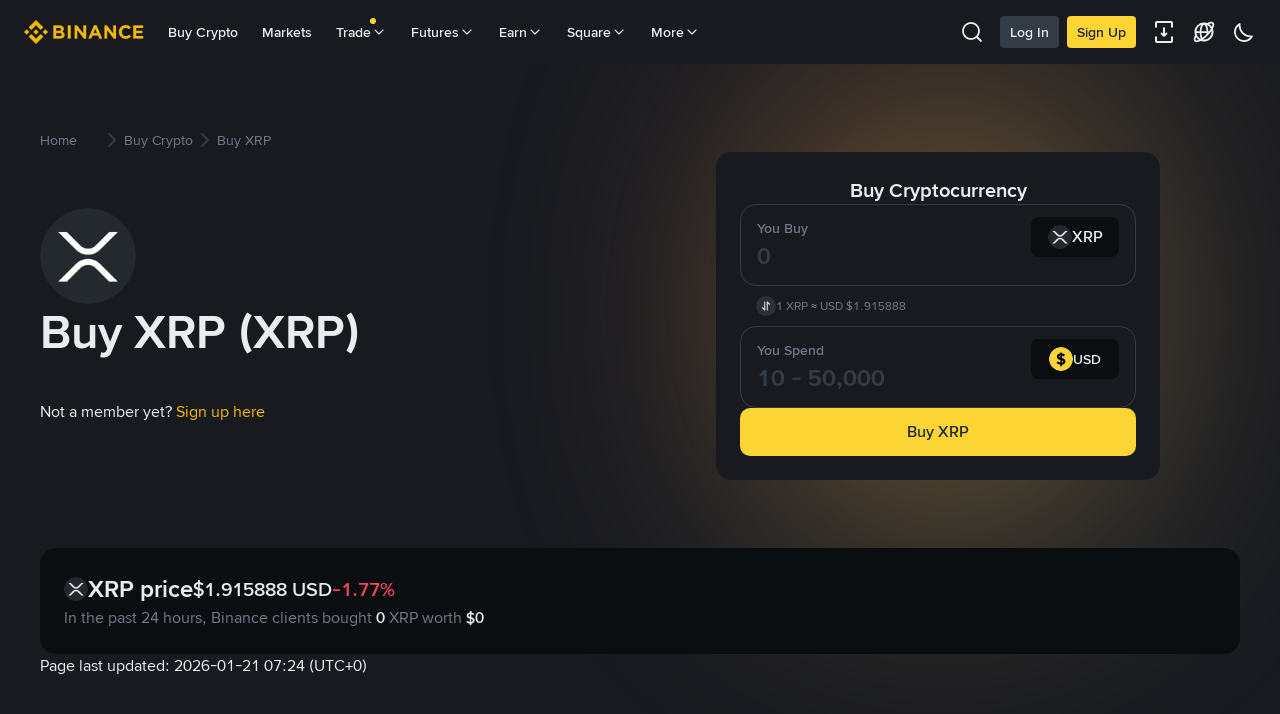

--- FILE ---
content_type: text/html; charset=utf-8
request_url: https://www.binance.com/en-ZA/how-to-buy/xrp
body_size: 82738
content:
<!doctype html>
<html bn-lang="en-ZA" lang="en-ZA" dir="ltr" path-prefix="/en-ZA">
<head>
  <meta name="viewport" content="width=device-width,minimum-scale=1,maximum-scale=1,initial-scale=1,user-scalable=no" data-shuvi-head="true" /><meta charset="utf-8" data-shuvi-head="true" /><title data-shuvi-head="true">Buy XRP - Easy Guide to Buying XRP Now</title><meta name="description" content="Learn how to buy XRP XRP on Binance with as little as $10 today. Buy crypto with your credit/debit card, bank transfer, or P2P (where available)" data-shuvi-head="true" /><meta property="og:url" content="https://www.binance.com/en-ZA/how-to-buy/xrp" data-shuvi-head="true" /><meta property="og:type" content="website" data-shuvi-head="true" /><meta property="og:title" content="Buy XRP - Easy Guide to Buying XRP Now" data-shuvi-head="true" /><meta property="og:site_name" data-shuvi-head="true" /><meta property="og:image" content="https://public.bnbstatic.com/static/images/common/ogImage.jpg" data-shuvi-head="true" /><meta property="twitter:title" content="Buy XRP - Easy Guide to Buying XRP Now" data-shuvi-head="true" /><meta property="twitter:site" data-shuvi-head="true" /><meta property="twitter:image" content="https://public.bnbstatic.com/static/images/common/ogImage.jpg" data-shuvi-head="true" /><meta property="twitter:image:src" content="https://public.bnbstatic.com/static/images/common/ogImage.jpg" data-shuvi-head="true" /><meta property="twitter:card" content="summary_large_image" data-shuvi-head="true" /><meta http-equiv="etag" content="8318dbbf430e051e15e4c970cc998dc32a6dd8cd" /><meta name="msapplication-TileImage" content="https://bin.bnbstatic.com/static/images/bnb-for/brand.png" /><meta name="apple-mobile-web-app-status-bar-style" content="black" data-shuvi-head="true" /><meta name="apple-mobile-web-app-capable" content="yes" data-shuvi-head="true" /><meta name="format-detection" content="email=no" data-shuvi-head="true" /><link rel="preconnect" href="https://bin.bnbstatic.com" crossorigin="anonymous" /><link rel="preconnect" href="https://public.bnbstatic.com" crossorigin="anonymous" /><link rel="preload" as="fetch" href="https://bin.bnbstatic.com/api/i18n/-/web/cms/en-ZA/exchange-seo-ui" crossorigin="anonymous" fetchpriority="low" /><link rel="preload" as="script" href="https://public.bnbstatic.com/unpkg/essential/essential@0.3.64.js" /><link rel="preload" as="script" href="https://public.bnbstatic.com/unpkg/vendor/vendor.umd.0.0.13.production.min.18.2.0.js" /><link rel="preload" as="image" href="https://s2.coinmarketcap.com/static/img/coins/128x128/52.png" data-shuvi-head="true" /><link rel="preload" href="https://bin.bnbstatic.com/static/chunks/3539.2e757f2d.js" as="script" /><link rel="preload" href="https://bin.bnbstatic.com/static/chunks/7049.106394a5.js" as="script" /><link rel="preload" href="https://bin.bnbstatic.com/static/chunks/7324.34c28da6.js" as="script" /><link rel="preload" href="https://bin.bnbstatic.com/static/chunks/6387.253c4483.js" as="script" /><link rel="preload" href="https://bin.bnbstatic.com/static/chunks/6009.92812437.js" as="script" /><link rel="preload" href="https://bin.bnbstatic.com/static/chunks/962.e1deba62.js" as="script" /><link rel="preload" href="https://bin.bnbstatic.com/static/chunks/4241.69fd1e33.js" as="script" /><link rel="preload" href="https://bin.bnbstatic.com/static/chunks/8463.10b8ede4.js" as="script" /><link rel="preload" href="https://bin.bnbstatic.com/static/chunks/7448.0e9be88d.js" as="script" /><link rel="preload" href="https://bin.bnbstatic.com/static/chunks/1515.16afc108.js" as="script" /><link rel="preload" href="https://bin.bnbstatic.com/static/chunks/layout-39f3.b74bcf8a.js" as="script" /><link rel="preload" href="https://bin.bnbstatic.com/static/chunks/677.c61e578b.js" as="script" /><link rel="preload" href="https://bin.bnbstatic.com/static/chunks/1349.a0d50295.js" as="script" /><link rel="preload" href="https://bin.bnbstatic.com/static/chunks/603.1b4170aa.js" as="script" /><link rel="preload" href="https://bin.bnbstatic.com/static/chunks/8329.5dd2ee81.js" as="script" /><link rel="preload" href="https://bin.bnbstatic.com/static/chunks/795.7f40e8ad.js" as="script" /><link rel="preload" href="https://bin.bnbstatic.com/static/chunks/9187.f468f020.js" as="script" /><link rel="preload" href="https://bin.bnbstatic.com/static/chunks/9086.e8367ec5.js" as="script" /><link rel="preload" href="https://bin.bnbstatic.com/static/chunks/5704.6959a854.js" as="script" /><link rel="preload" href="https://bin.bnbstatic.com/static/chunks/2177.23a78161.js" as="script" /><link rel="preload" href="https://bin.bnbstatic.com/static/chunks/4248.ce315732.js" as="script" /><link rel="preload" href="https://bin.bnbstatic.com/static/chunks/page-1f92.a9079f29.js" as="script" /><link rel="preload" as="script" href="https://bin.bnbstatic.com/static/configs/newbase/common-widget-icon.js" /><link rel="preload" as="script" href="https://public.bnbstatic.com/unpkg/themis/themis@0.0.39.js" /><link rel="preload" as="script" href="https://public.bnbstatic.com/unpkg/common-widget/vendor@1.4.18.min.js" /><link rel="preload" as="script" href="https://public.bnbstatic.com/unpkg/common-widget/utils@1.4.18.min.js" /><link rel="preload" as="script" href="https://public.bnbstatic.com/unpkg/common-widget/data@1.4.18.min.js" /><link rel="preload" as="script" href="https://public.bnbstatic.com/unpkg/common-widget/common@1.4.18.min.js" /><link rel="preload" as="script" href="https://bin.bnbstatic.com/static/webpack-runtime.08a10489.js" /><link rel="preload" as="script" href="https://bin.bnbstatic.com/static/main.7bdffb28.js" /><link rel="preload" as="script" href="https://public.bnbstatic.com/unpkg/config/remote-config.js" /><link rel="preload" as="script" href="https://bin.bnbstatic.com/static/js/common-widget/common-widget-render-control@0.0.1.js" /><link rel="shortcut icon" href="https://bin.bnbstatic.com/static/images/common/favicon.ico" /><link rel="apple-touch-icon" href="https://bin.bnbstatic.com/static/images/bnb-for/brand.png" /><link rel="icon" href="https://bin.bnbstatic.com/static/images/bnb-for/brand.png" /><link rel="alternate" hreflang="es-NI" href="https://www.binance.com/es-LA/how-to-buy/xrp" /><link rel="alternate" hreflang="pl" href="https://www.binance.com/pl/how-to-buy/xrp" /><link rel="alternate" hreflang="es-VI" href="https://www.binance.com/es-LA/how-to-buy/xrp" /><link rel="alternate" hreflang="es-VG" href="https://www.binance.com/es-LA/how-to-buy/xrp" /><link rel="alternate" hreflang="es-MX" href="https://www.binance.com/es-MX/how-to-buy/xrp" /><link rel="alternate" hreflang="fr-MG" href="https://www.binance.com/fr-AF/how-to-buy/xrp" /><link rel="alternate" hreflang="kk-KZ" href="https://www.binance.com/kk-KZ/how-to-buy/xrp" /><link rel="alternate" hreflang="ar-BH" href="https://www.binance.com/ar-BH/how-to-buy/xrp" /><link rel="alternate" hreflang="es-ES" href="https://www.binance.com/es/how-to-buy/xrp" /><link rel="alternate" hreflang="es-VC" href="https://www.binance.com/es-LA/how-to-buy/xrp" /><link rel="alternate" hreflang="es-UY" href="https://www.binance.com/es-LA/how-to-buy/xrp" /><link rel="alternate" hreflang="es-MQ" href="https://www.binance.com/es-LA/how-to-buy/xrp" /><link rel="alternate" hreflang="pt-BR" href="https://www.binance.com/pt-BR/how-to-buy/xrp" /><link rel="alternate" hreflang="en-TR" href="https://www.binance.com/en-TR/how-to-buy/xrp" /><link rel="alternate" hreflang="es-MS" href="https://www.binance.com/es-LA/how-to-buy/xrp" /><link rel="alternate" hreflang="es-MF" href="https://www.binance.com/es-LA/how-to-buy/xrp" /><link rel="alternate" hreflang="lo-LA" href="https://www.binance.com/lo-LA/how-to-buy/xrp" /><link rel="alternate" hreflang="fr-CM" href="https://www.binance.com/fr-AF/how-to-buy/xrp" /><link rel="alternate" hreflang="fr-CI" href="https://www.binance.com/fr-AF/how-to-buy/xrp" /><link rel="alternate" hreflang="fr-CF" href="https://www.binance.com/fr-AF/how-to-buy/xrp" /><link rel="alternate" hreflang="fr-CG" href="https://www.binance.com/fr-AF/how-to-buy/xrp" /><link rel="alternate" hreflang="fr-ST" href="https://www.binance.com/fr-AF/how-to-buy/xrp" /><link rel="alternate" hreflang="fr-CD" href="https://www.binance.com/fr-AF/how-to-buy/xrp" /><link rel="alternate" hreflang="si-LK" href="https://www.binance.com/si-LK/how-to-buy/xrp" /><link rel="alternate" hreflang="en-KZ" href="https://www.binance.com/en-KZ/how-to-buy/xrp" /><link rel="alternate" hreflang="fr-KM" href="https://www.binance.com/fr-AF/how-to-buy/xrp" /><link rel="alternate" hreflang="es-DO" href="https://www.binance.com/es-LA/how-to-buy/xrp" /><link rel="alternate" hreflang="es-DM" href="https://www.binance.com/es-LA/how-to-buy/xrp" /><link rel="alternate" hreflang="fr" href="https://www.binance.com/fr/how-to-buy/xrp" /><link rel="alternate" hreflang="ar-AE" href="https://www.binance.com/ar-AE/how-to-buy/xrp" /><link rel="alternate" hreflang="fr-TG" href="https://www.binance.com/fr-AF/how-to-buy/xrp" /><link rel="alternate" hreflang="az-AZ" href="https://www.binance.com/az-AZ/how-to-buy/xrp" /><link rel="alternate" hreflang="fr-TF" href="https://www.binance.com/fr-AF/how-to-buy/xrp" /><link rel="alternate" hreflang="fr-TD" href="https://www.binance.com/fr-AF/how-to-buy/xrp" /><link rel="alternate" hreflang="es-PA" href="https://www.binance.com/es-LA/how-to-buy/xrp" /><link rel="alternate" hreflang="vi" href="https://www.binance.com/vi/how-to-buy/xrp" /><link rel="alternate" hreflang="en-NZ" href="https://www.binance.com/en-NZ/how-to-buy/xrp" /><link rel="alternate" hreflang="es-PE" href="https://www.binance.com/es-LA/how-to-buy/xrp" /><link rel="alternate" hreflang="es" href="https://www.binance.com/es/how-to-buy/xrp" /><link rel="alternate" hreflang="es-GP" href="https://www.binance.com/es-LA/how-to-buy/xrp" /><link rel="alternate" hreflang="fr-GA" href="https://www.binance.com/fr-AF/how-to-buy/xrp" /><link rel="alternate" hreflang="en" href="https://www.binance.com/en/how-to-buy/xrp" /><link rel="alternate" hreflang="es-GT" href="https://www.binance.com/es-LA/how-to-buy/xrp" /><link rel="alternate" hreflang="el" href="https://www.binance.com/el/how-to-buy/xrp" /><link rel="alternate" hreflang="en-NG" href="https://www.binance.com/en-NG/how-to-buy/xrp" /><link rel="alternate" hreflang="es-GD" href="https://www.binance.com/es-LA/how-to-buy/xrp" /><link rel="alternate" hreflang="fr-ML" href="https://www.binance.com/fr-AF/how-to-buy/xrp" /><link rel="alternate" hreflang="lv" href="https://www.binance.com/lv/how-to-buy/xrp" /><link rel="alternate" hreflang="fr-NE" href="https://www.binance.com/fr-AF/how-to-buy/xrp" /><link rel="alternate" hreflang="uk-UA" href="https://www.binance.com/uk-UA/how-to-buy/xrp" /><link rel="alternate" hreflang="de" href="https://www.binance.com/de/how-to-buy/xrp" /><link rel="alternate" hreflang="es-BB" href="https://www.binance.com/es-LA/how-to-buy/xrp" /><link rel="alternate" hreflang="da-DK" href="https://www.binance.com/da-DK/how-to-buy/xrp" /><link rel="alternate" hreflang="es-AR" href="https://www.binance.com/es-AR/how-to-buy/xrp" /><link rel="alternate" hreflang="es-AW" href="https://www.binance.com/es-LA/how-to-buy/xrp" /><link rel="alternate" hreflang="cs" href="https://www.binance.com/cs/how-to-buy/xrp" /><link rel="alternate" hreflang="fr-YT" href="https://www.binance.com/fr-AF/how-to-buy/xrp" /><link rel="alternate" hreflang="es-AI" href="https://www.binance.com/es-LA/how-to-buy/xrp" /><link rel="alternate" hreflang="sv" href="https://www.binance.com/sv/how-to-buy/xrp" /><link rel="alternate" hreflang="es-AG" href="https://www.binance.com/es-LA/how-to-buy/xrp" /><link rel="alternate" hreflang="fr-GQ" href="https://www.binance.com/fr-AF/how-to-buy/xrp" /><link rel="alternate" hreflang="fr-GN" href="https://www.binance.com/fr-AF/how-to-buy/xrp" /><link rel="alternate" hreflang="sl" href="https://www.binance.com/sl/how-to-buy/xrp" /><link rel="alternate" hreflang="sk" href="https://www.binance.com/sk/how-to-buy/xrp" /><link rel="alternate" hreflang="es-HT" href="https://www.binance.com/es-LA/how-to-buy/xrp" /><link rel="alternate" hreflang="es-PY" href="https://www.binance.com/es-LA/how-to-buy/xrp" /><link rel="alternate" hreflang="ru-KZ" href="https://www.binance.com/ru-KZ/how-to-buy/xrp" /><link rel="alternate" hreflang="es-PR" href="https://www.binance.com/es-LA/how-to-buy/xrp" /><link rel="alternate" hreflang="bg" href="https://www.binance.com/bg/how-to-buy/xrp" /><link rel="alternate" hreflang="ru" href="https://www.binance.com/ru/how-to-buy/xrp" /><link rel="alternate" hreflang="es-HN" href="https://www.binance.com/es-LA/how-to-buy/xrp" /><link rel="alternate" hreflang="fr-GW" href="https://www.binance.com/fr-AF/how-to-buy/xrp" /><link rel="alternate" hreflang="ro" href="https://www.binance.com/ro/how-to-buy/xrp" /><link rel="alternate" hreflang="es-TT" href="https://www.binance.com/es-LA/how-to-buy/xrp" /><link rel="alternate" hreflang="fr-BJ" href="https://www.binance.com/fr-AF/how-to-buy/xrp" /><link rel="alternate" hreflang="ja" href="https://www.binance.com/ja/how-to-buy/xrp" /><link rel="alternate" hreflang="es-CW" href="https://www.binance.com/es-LA/how-to-buy/xrp" /><link rel="alternate" hreflang="es-CU" href="https://www.binance.com/es-LA/how-to-buy/xrp" /><link rel="alternate" hreflang="fr-BF" href="https://www.binance.com/fr-AF/how-to-buy/xrp" /><link rel="alternate" hreflang="es-LC" href="https://www.binance.com/es-LA/how-to-buy/xrp" /><link rel="alternate" hreflang="ar" href="https://www.binance.com/ar/how-to-buy/xrp" /><link rel="alternate" hreflang="fr-SN" href="https://www.binance.com/fr-AF/how-to-buy/xrp" /><link rel="alternate" hreflang="es-CL" href="https://www.binance.com/es-LA/how-to-buy/xrp" /><link rel="alternate" hreflang="en-JP" href="https://www.binance.com/en-JP/how-to-buy/xrp" /><link rel="alternate" hreflang="en-BH" href="https://www.binance.com/en-BH/how-to-buy/xrp" /><link rel="alternate" hreflang="it" href="https://www.binance.com/it/how-to-buy/xrp" /><link rel="alternate" hreflang="ru-UA" href="https://www.binance.com/ru-UA/how-to-buy/xrp" /><link rel="alternate" hreflang="es-TC" href="https://www.binance.com/es-LA/how-to-buy/xrp" /><link rel="alternate" hreflang="es-CR" href="https://www.binance.com/es-LA/how-to-buy/xrp" /><link rel="alternate" hreflang="es-KY" href="https://www.binance.com/es-LA/how-to-buy/xrp" /><link rel="alternate" hreflang="es-KN" href="https://www.binance.com/es-LA/how-to-buy/xrp" /><link rel="alternate" hreflang="es-SV" href="https://www.binance.com/es-LA/how-to-buy/xrp" /><link rel="alternate" hreflang="es-SX" href="https://www.binance.com/es-LA/how-to-buy/xrp" /><link rel="alternate" hreflang="id" href="https://www.binance.com/id/how-to-buy/xrp" /><link rel="alternate" hreflang="en-AU" href="https://www.binance.com/en-AU/how-to-buy/xrp" /><link rel="alternate" hreflang="es-BS" href="https://www.binance.com/es-LA/how-to-buy/xrp" /><link rel="alternate" hreflang="es-BZ" href="https://www.binance.com/es-LA/how-to-buy/xrp" /><link rel="alternate" hreflang="zh-Hant" href="https://www.binance.com/zh-TC/how-to-buy/xrp" /><link rel="alternate" hreflang="zh-Hans" href="https://www.binance.com/zh-CN/how-to-buy/xrp" /><link rel="alternate" hreflang="es-BL" href="https://www.binance.com/es-LA/how-to-buy/xrp" /><link rel="alternate" hreflang="hu" href="https://www.binance.com/hu/how-to-buy/xrp" /><link rel="alternate" hreflang="es-BR" href="https://www.binance.com/es-LA/how-to-buy/xrp" /><link rel="alternate" hreflang="en-ZA" href="https://www.binance.com/en-ZA/how-to-buy/xrp" /><link rel="alternate" hreflang="es-BQ" href="https://www.binance.com/es-LA/how-to-buy/xrp" /><link rel="alternate" hreflang="en-AE" href="https://www.binance.com/en-AE/how-to-buy/xrp" /><link rel="alternate" hreflang="en-IN" href="https://www.binance.com/en-IN/how-to-buy/xrp" /><link rel="alternate" hreflang="es-JM" href="https://www.binance.com/es-LA/how-to-buy/xrp" /><link rel="alternate" hreflang="fr-RE" href="https://www.binance.com/fr-AF/how-to-buy/xrp" /><link rel="alternate" hreflang="pt" href="https://www.binance.com/pt/how-to-buy/xrp" /><link rel="alternate" hreflang="x-default" href="https://www.binance.com/en/how-to-buy/xrp" /><link rel="shortcut icon" type="image/x-icon" href="https://bin.bnbstatic.com/static/images/common/favicon.ico" data-shuvi-head="true" /><link rel="canonical" href="https://www.binance.com/en-ZA/how-to-buy/xrp" data-shuvi-head="true" /><script id="OneTrust-sdk" nonce="84b8de25-b92d-407a-9dab-1a45f30b87cb">(function() {const agent = typeof navigator !== 'undefined' ? navigator.userAgent : '';const REGEX_MATCH_CLIENT_TYPE = /BNC\/([0-9.]+) \(([a-zA-Z]+) ([0-9.]+)\)/;const isMiniApp = typeof window !== 'undefined' && window.__NEZHA_BRIDGE__ && !window.__NEZHA_BRIDGE__.postAction;if(REGEX_MATCH_CLIENT_TYPE.test(agent) || isMiniApp){return null;}function getJSON(str) {try {return JSON.parse(str);} catch (e) {return {};}}var AutoBlockScriptMap = getJSON('{"binance.com":"https://cdn.cookielaw.org/consent/e21a0e13-40c2-48a6-9ca2-57738356cdab/OtAutoBlock.js","binance.info":"https://cdn.cookielaw.org/consent/03246444-2043-432d-afae-413a91f535e9/OtAutoBlock.js","binance.me":"https://cdn.cookielaw.org/consent/39df5304-ea83-4bd5-8550-d57bca54d95a/OtAutoBlock.js","binance.bh":"https://cdn.cookielaw.org/consent/0196a4bb-fb7b-7ae6-a24c-893547b9e467/OtAutoBlock.js"}');var SDKStubInfoMap = getJSON('{"binance.com":{"src":"https://cdn.cookielaw.org/scripttemplates/otSDKStub.js","hash":"e21a0e13-40c2-48a6-9ca2-57738356cdab"},"binance.info":{"src":"https://cdn.cookielaw.org/scripttemplates/otSDKStub.js","hash":"03246444-2043-432d-afae-413a91f535e9"},"binance.me":{"src":"https://cdn.cookielaw.org/scripttemplates/otSDKStub.js","hash":"39df5304-ea83-4bd5-8550-d57bca54d95a"}, "binance.bh":{"src":"https://cdn.cookielaw.org/scripttemplates/otSDKStub.js","hash":"0196a4bb-fb7b-7ae6-a24c-893547b9e467"}}');var domain = location.hostname.split('.').slice(-2).join('.');function isString(str) {return str && typeof str === 'string';};var AutoBlockScript = AutoBlockScriptMap[domain];var stubInfo = SDKStubInfoMap[domain] || {};var SDKStubSrc = stubInfo.src;var SDKStubHash = stubInfo.hash;var injectAutoBlock = isString(AutoBlockScript);var injectSDKStub = isString(SDKStubSrc) && isString(SDKStubHash);if (injectAutoBlock) {var script = document.createElement('script');script.src = AutoBlockScript;script.type = 'text/javascript';script.async = false;document.head.appendChild(script);}if (injectSDKStub) {var lang = document.documentElement['bn-lang'] || document.documentElement.lang;var htmlLang = lang && lang.substr(0, 2) || 'en';var script = document.createElement('script');script.src = SDKStubSrc;script.type = 'text/javascript';script.async = false;script.setAttribute('charSet', 'UTF-8');script.setAttribute('data-domain-script', SDKStubHash);script.setAttribute('data-language', htmlLang);document.head.appendChild(script);var s = document.createElement('script');s.type = 'text/javascript';s.innerHTML = 'function OptanonWrapper() {};';s.nonce = '84b8de25-b92d-407a-9dab-1a45f30b87cb';document.head.appendChild(s);var ss = document.createElement('script');ss.src = 'https://bin.bnbstatic.com/static/one-trust/onetrust-trigger.js';ss.type = 'text/javascript';script.async = false;ss.setAttribute('charSet', 'UTF-8');ss.setAttribute('data-domain-script', SDKStubHash);document.head.appendChild(ss);}}())</script><script id="Reporter-init" nonce="84b8de25-b92d-407a-9dab-1a45f30b87cb">window._bn_reporter = window._bn_reporter || [];window._bn_reporter_version = '4.3.16';function reportEvent(data) {window._bn_reporter.push(data);}reportEvent({key: "init",data: {"packageName":"seo-ui","apiId":"cc1ljun9gpbp8ciciolg","apiDomain":"https://api.saasexch.com","ssr":true,"COMMIT_HEAD":"8318dbbf430e051e15e4c970cc998dc32a6dd8cd","pikaVersion":"0.6.14","traceId":"fbfa8815-2060-44e2-b7d8-87939f108685","analyticsId":"seo-ui,Frontend,clhh6igw94364630s30uynadwdz"}});const now = Date.now();reportEvent({key: "traceReporter",data: {name: 'PIKA_HTML_ENTRY_START',startTime: now,timestamp: now,id: 1,duration: 0,endTime: now}});window.addEventListener('error', function (event) {try {var _URL, _URL2;var target = event.target || event.srcElement;var isTarget = ['LINK', 'SCRIPT', 'IMG'].indexOf(target.nodeName) !== -1;if (!isTarget) {return;}var link = target.src || target.href;if (window.location.href.indexOf(link) === 0) {return;}var data = {event: {phost: window.location.host,ppath: window.location.pathname,host: (_URL = new URL(link)) === null || _URL === void 0 ? void 0 : _URL.host,path: (_URL2 = new URL(link)) === null || _URL2 === void 0 ? void 0 : _URL2.pathname,net_err_exist: true}};reportEvent({key: "reportMonitorEvent",data: {data: data}});} catch (e) {console.error('static resource monitor', e);}}, true);</script><script src="https://bin.bnbstatic.com/static/sw-load/cache-control-load@0.0.5.js" data-ot-ignore nonce="84b8de25-b92d-407a-9dab-1a45f30b87cb"></script><script src="https://bin.bnbstatic.com/static/js/common-widget/globalthis@0.4.4.min.js" data-ot-ignore nonce="84b8de25-b92d-407a-9dab-1a45f30b87cb"></script><script nonce="84b8de25-b92d-407a-9dab-1a45f30b87cb">if (typeof window !== "undefined" && typeof location !== "undefined") { window.searchString = location.search; }</script><script nonce="84b8de25-b92d-407a-9dab-1a45f30b87cb">!function(){try{!(t=function(){try{return document.getElementsByTagName("head")[0]}catch(e){return null}}())||~(e="undefined"!=typeof navigator?navigator.userAgent:"").indexOf(" BNC/")&&!~e.indexOf("electron")&&((e=document.createElement("style")).setAttribute("type","text/css"),e.innerHTML="#__APP_HEADER {display:none !important;} .hidden-in-bnc-app {display:none !important;}",t.appendChild(e))}catch(e){}var e,t}();</script><link rel="stylesheet" href="https://bin.bnbstatic.com/static/css/6cde01c9.css" /><link rel="stylesheet" href="https://bin.bnbstatic.com/static/css/9aaede1d.chunk.css" /><link rel="stylesheet" href="https://bin.bnbstatic.com/static/css/d232a860.chunk.css" /><link rel="stylesheet" href="https://bin.bnbstatic.com/static/css/2386affb.chunk.css" /><link rel="stylesheet" href="https://bin.bnbstatic.com/static/css/581cbfc2.chunk.css" /><link rel="stylesheet" href="https://bin.bnbstatic.com/static/css/cc26b916.chunk.css" /><link rel="stylesheet" href="https://public.bnbstatic.com/unpkg/common-widget/header@1.4.18.css" /><link rel="stylesheet" href="https://public.bnbstatic.com/unpkg/common-widget/footer@1.4.18.css" /><link rel="stylesheet" href="https://public.bnbstatic.com/unpkg/common-widget/extension@1.4.18.css" /><link rel="stylesheet" href="https://public.bnbstatic.com/unpkg/common-widget/vendor@1.4.18.css" /><link rel="stylesheet" href="https://public.bnbstatic.com/unpkg/common-widget/common@1.4.18.css" /><style>body #__APP_HEADER{position:sticky;top:0;z-index:999;}</style><style id="webstudio-universal-uikit-colors" data-shuvi-head="true">body { --color-BasicBg: #181A20; background-color: var(--color-BasicBg); --color-SecondaryBg: #0B0E11; --color-Input: #29313D; --color-InputLine: #434C5A; --color-CardBg: #202630; --color-Vessel: #29313D; --color-Line: #333B47; --color-DisableBtn: #29313D; --color-DisableText: #4F5867; --color-TertiaryText: #707A8A; --color-SecondaryText: #929AA5; --color-PrimaryText: #EAECEF; color: var(--color-PrimaryText); --color-RedGreenBgText: #FFFFFF; --color-EmphasizeText: #FF693D; --color-TextOnGray: #EAECEF; --color-TextOnYellow: #202630; --color-IconNormal: #707A8A; --color-LiteBg1: #202630; --color-LiteBg2: #191A1F; --color-BtnBg: #FCD535; --color-PrimaryYellow: #F0B90B; --color-TextLink: #F0B90B; --color-TradeBg: #0B0E11; --color-TextToast: #F0B90B; --color-DepthSellBg: #35141D; --color-SellHover: #F6465D; --color-Sell: #F6465D; --color-TextSell: #F6465D; --color-DepthBuyBg: #102821; --color-BuyHover: #2EBD85; --color-Buy: #2EBD85; --color-TextBuy: #2EBD85; --color-Error: #F6465D; --color-SuccessBg: #102821; --color-Success: #2EBD85; --color-TagBg: #434C5A; --color-Grid: #333B47; --color-Placeholder: #434C5A; --color-ToastBg: #4F5867; --color-TwoColorIcon: #CACED3; --color-ErrorBg: rgba(246, 70, 93, 0.1); --color-BadgeBg: rgba(240,185,11,0.1); --color-Popup: #333B47; --color-Mask: rgba(11, 14, 17, 0.6); --color-WidgetSecondaryBg: rgba(193, 204, 219, 0.08); --color-ContainerBg: #29313D; --color-YellowAlpha01: rgba(252, 213, 53, 0.1); --color-YellowAlpha02: rgba(252, 213, 53, 0.2); --color-RedAlpha01: rgba(246, 70, 93, 0.1); --color-RedAlpha02: rgba(246, 70, 93, 0.2); --color-GreenAlpha01: rgba(46, 189, 133, 0.1); --color-GreenAlpha02: rgba(46, 189, 133, 0.2); --color-ChatBg: #1A1E25; --color-LineAlpha: rgba(193, 204, 219, 0.08); --color-WidgetPrimaryBg: rgba(122, 148, 178, 0.1); --color-ChatBubble: #29313D; --color-ChatBubble2: #2D3E59; --color-ChatInput: rgba(41, 49, 61, 0.95); --color-ChatName: #F0B90B; --color-ChatSysMsg: #1C2229; --color-ChatCard: #212731; --color-ChatCard2: #243042; --color-ChatRed: #30222B; --color-ParagraphText: #EAECEF; }</style><style id="header-footer-global-style" data-shuvi-head="true"> #__APP_SIDEBAR { display: none; width: 100%; }</style><style type="text/css" id="b-fonts">@font-face{font-family:'BinanceNova';font-display:swap;src:url('https://bin.bnbstatic.com/static/fonts/bn/BinanceNova-Light.woff2') format('woff2'),url('https://bin.bnbstatic.com/static/fonts/bn/BinanceNova-Light.otf') format('opentype');font-weight:200 300}@font-face{font-family:'BinanceNova';font-display:swap;src:url('https://bin.bnbstatic.com/static/fonts/bn/BinanceNova-Regular.woff2') format('woff2'),url('https://bin.bnbstatic.com/static/fonts/bn/BinanceNova-Regular.otf') format('opentype');font-weight:400}@font-face{font-family:'BinanceNova';font-display:swap;src:url('https://bin.bnbstatic.com/static/fonts/bn/BinanceNova-Medium.woff2') format('woff2'),url('https://bin.bnbstatic.com/static/fonts/bn/BinanceNova-Medium.otf') format('opentype');font-weight:500}@font-face{font-family:'BinanceNova';font-display:swap;src:url('https://bin.bnbstatic.com/static/fonts/bn/BinanceNova-SemiBold.woff2') format('woff2'),url('https://bin.bnbstatic.com/static/fonts/bn/BinanceNova-SemiBold.otf') format('opentype');font-weight:600}@font-face{font-family:'BinanceNova';font-display:swap;src:url('https://bin.bnbstatic.com/static/fonts/bn/BinanceNova-Bold.woff2') format('woff2'),url('https://bin.bnbstatic.com/static/fonts/bn/BinanceNova-Bold.otf') format('opentype');font-weight:700 800}@font-face{font-family:'BinanceNova';font-display:swap;src:url('https://bin.bnbstatic.com/static/fonts/bn/BinanceNova-Black.woff2') format('woff2'),url('https://bin.bnbstatic.com/static/fonts/bn/BinanceNova-Black.otf') format('opentype');font-weight:900}html body,body{font-family:BinanceNova,Arial,sans-serif!important}</style>
</head>
<body>
  <div id="__APP_TOP_PORTAL"></div><div id="__APP_HEADER"><div class="_CWC"><div class="theme-root dark _CWC common-widget-provider"><header class="header-container hidden-in-bnc-app common-widget-css_wrap theme-root bg1 dark-color"><div class="header-leftside menu-aim-enabled"><a class="logo-link" href="https://www.binance.com/en-ZA"><img height="64" src="[data-uri]"/></a><div class="header-menu-item rwd-1024-hide-flex"><a class="header-menu-item_view typography-Subtitle4" id="ba-tableMarkets" href="https://www.binance.com/en-ZA/markets/overview">Markets</a></div><div class="header-menu-item header-dropdown-menu rwd-1024-hide-flex header-menu-align_frist"><span id="ba-trade" class="header-menu-item_view typography-Subtitle4">Trade<svg class="bn-svg header-menu-item_dropdown-icon" viewBox="0 0 24 24" xmlns="http://www.w3.org/2000/svg"><path d="M11.432 15.698a.9.9 0 001.205-.061l6-6 .061-.069a.9.9 0 00-1.266-1.266l-.069.061L12 13.727 6.637 8.363a.9.9 0 00-1.274 1.274l6 6 .069.061z" fill="currentColor"></path></svg></span></div><div class="header-menu-item header-dropdown-menu rwd-1024-hide-flex center"><a class="header-menu-item_view typography-Subtitle4" id="ba-Square" href="https://www.binance.com/en-ZA/square">Square<svg class="bn-svg header-menu-item_dropdown-icon" viewBox="0 0 24 24" xmlns="http://www.w3.org/2000/svg"><path d="M11.432 15.698a.9.9 0 001.205-.061l6-6 .061-.069a.9.9 0 00-1.266-1.266l-.069.061L12 13.727 6.637 8.363a.9.9 0 00-1.274 1.274l6 6 .069.061z" fill="currentColor"></path></svg></a></div></div></header><div class="header-global-js-top-alert"><div class="header-global-js-top-alert__inner" id="header_global_js_wxgy34nj"></div></div></div></div></div><div id="__APP"><div class="theme-root dark" style="--color-BasicBg:#181A20;--color-SecondaryBg:#0B0E11;--color-Input:#29313D;--color-InputLine:#434C5A;--color-CardBg:#202630;--color-Vessel:#29313D;--color-Line:#333B47;--color-DisableBtn:#29313D;--color-DisableText:#4F5867;--color-TertiaryText:#707A8A;--color-SecondaryText:#929AA5;--color-PrimaryText:#EAECEF;--color-RedGreenBgText:#FFFFFF;--color-EmphasizeText:#FF693D;--color-TextOnGray:#EAECEF;--color-TextOnYellow:#202630;--color-IconNormal:#707A8A;--color-LiteBg1:#202630;--color-LiteBg2:#191A1F;--color-BtnBg:#FCD535;--color-PrimaryYellow:#F0B90B;--color-TextLink:#F0B90B;--color-TradeBg:#0B0E11;--color-TextToast:#F0B90B;--color-DepthSellBg:#35141D;--color-SellHover:#F6465D;--color-Sell:#F6465D;--color-TextSell:#F6465D;--color-DepthBuyBg:#102821;--color-BuyHover:#2EBD85;--color-Buy:#2EBD85;--color-TextBuy:#2EBD85;--color-Error:#F6465D;--color-SuccessBg:#102821;--color-Success:#2EBD85;--color-TagBg:#434C5A;--color-Grid:#333B47;--color-Placeholder:#434C5A;--color-ToastBg:#4F5867;--color-TwoColorIcon:#CACED3;--color-ErrorBg:rgba(246, 70, 93, 0.1);--color-BadgeBg:rgba(240,185,11,0.1);--color-Popup:#333B47;--color-Mask:rgba(11, 14, 17, 0.6);--color-WidgetSecondaryBg:rgba(193, 204, 219, 0.08);--color-ContainerBg:#29313D;--color-YellowAlpha01:rgba(252, 213, 53, 0.1);--color-YellowAlpha02:rgba(252, 213, 53, 0.2);--color-RedAlpha01:rgba(246, 70, 93, 0.1);--color-RedAlpha02:rgba(246, 70, 93, 0.2);--color-GreenAlpha01:rgba(46, 189, 133, 0.1);--color-GreenAlpha02:rgba(46, 189, 133, 0.2);--color-ChatBg:#1A1E25;--color-LineAlpha:rgba(193, 204, 219, 0.08);--color-WidgetPrimaryBg:rgba(122, 148, 178, 0.1);--color-ChatBubble:#29313D;--color-ChatBubble2:#2D3E59;--color-ChatInput:rgba(41, 49, 61, 0.95);--color-ChatName:#F0B90B;--color-ChatSysMsg:#1C2229;--color-ChatCard:#212731;--color-ChatCard2:#243042;--color-ChatRed:#30222B;--color-ParagraphText:#EAECEF"><style data-emotion-css="1wcxyu5">html{-webkit-scroll-behavior:smooth;-moz-scroll-behavior:smooth;-ms-scroll-behavior:smooth;scroll-behavior:smooth;}body{overflow-x:hidden;min-height:100vh;-ms-overflow-style:none;-webkit-overflow-scrolling:touch;}#__APP{height:auto !important;width:100%;}div{-webkit-tap-highlight-color:rgba(0,0,0,0);}a,a:active,a:visited{-webkit-text-decoration:none;text-decoration:none;}input{font-family:inherit;}input::-webkit-input-placeholder{font-style:normal;}input::-moz-placeholder{font-style:normal;}input:-ms-input-placeholder{font-style:normal;}input::placeholder{font-style:normal;}::-webkit-scrollbar{width:4px;height:4px;}::-webkit-scrollbar-track{border-radius:0;background:rgba(0,0,0,0.05);}::-webkit-scrollbar-thumb{background:rgba(0,0,0,0.1);}@-webkit-keyframes fade-in{from{opacity:0;-webkit-transform:translateY(-10px);-ms-transform:translateY(-10px);transform:translateY(-10px);}to{opacity:1;-webkit-transform:translateY(0);-ms-transform:translateY(0);transform:translateY(0);}}@keyframes fade-in{from{opacity:0;-webkit-transform:translateY(-10px);-ms-transform:translateY(-10px);transform:translateY(-10px);}to{opacity:1;-webkit-transform:translateY(0);-ms-transform:translateY(0);transform:translateY(0);}}.animate-fade-in{-webkit-animation:fade-in 0.4s ease-out;animation:fade-in 0.4s ease-out;}</style><style data-emotion-css="1so35hn">body{color:var(--color-PrimaryText);background-color:var(--color-BasicBg);}.bn-mask-body{width:100%;}.chat-container{color:var(--color-LiteBg1);}</style><div class="how-to-buy-coin"><article class="bg-BasicBg w-full relative px-4 py-4 md:px-12 lg:max-w-[1200px] lg:mx-auto lg:pt-16 lg:px-6 xl:px-0 md:pb-10 lg:pb-[68px]"><div class="banner-bg-mask"></div><div class="bn-flex flex-col gap-y-8 md:gap-y-4"><div role="navigation" aria-label="breadcrumb" itemscope="" itemType="https://schema.org/BreadcrumbList" class="bn-breadcrumb seo-breadcrumb"><div itemProp="itemListElement" itemscope="" itemType="https://schema.org/ListItem" class="bn-breadcrumb-item text-TertiaryText hover:!text-TextLink hover:!font-normal"><a href="https://www.binance.com/en-ZA" itemscope="" itemType="https://schema.org/WebPage" itemProp="item" itemID="https://www.binance.com/en-ZA" class="text-[inherit]"><span itemProp="name">Home</span></a><meta itemProp="position" content="1"/></div><div role="presentation" aria-hidden="true" class="bn-breadcrumb-separator"><svg fill="Line" viewBox="0 0 24 24" xmlns="http://www.w3.org/2000/svg" class="bn-svg"><path d="M15.698 12.568a.9.9 0 00-.061-1.205l-6-6-.069-.061a.9.9 0 00-1.266 1.266l.061.069L13.727 12l-5.364 5.363a.9.9 0 001.274 1.274l6-6 .061-.069z" fill="currentColor"></path></svg></div><div itemProp="itemListElement" itemscope="" itemType="https://schema.org/ListItem" class="bn-breadcrumb-item text-TertiaryText hover:!text-TextLink hover:!font-normal"><a href="https://www.binance.com/en-ZA/how-to-buy/all-coins" itemscope="" itemType="https://schema.org/WebPage" itemProp="item" itemID="https://www.binance.com/en-ZA/how-to-buy/all-coins" class="text-[inherit]"><span itemProp="name">Buy Crypto</span></a><meta itemProp="position" content="2"/></div><div role="presentation" aria-hidden="true" class="bn-breadcrumb-separator"><svg fill="Line" viewBox="0 0 24 24" xmlns="http://www.w3.org/2000/svg" class="bn-svg"><path d="M15.698 12.568a.9.9 0 00-.061-1.205l-6-6-.069-.061a.9.9 0 00-1.266 1.266l.061.069L13.727 12l-5.364 5.363a.9.9 0 001.274 1.274l6-6 .061-.069z" fill="currentColor"></path></svg></div><div itemProp="itemListElement" itemscope="" itemType="https://schema.org/ListItem" class="bn-breadcrumb-item text-PrimaryText cursor-text font-semibold"><span itemscope="" itemType="https://schema.org/WebPage" itemProp="item" class="text-[inherit]"><span itemProp="name">Buy XRP</span></span><meta itemProp="position" content="3"/></div></div><div class="bn-flex flex-col gap-y-6 relative md:flex-row md:items-center md:justify-between md:gap-x-8 lg:max-w-[1120px] lg:gap-x-[100px]"><div class="bn-flex flex-col gap-3 z-10 md:flex-grow"><img role="img" aria-label="image" alt="XRP logo" width="40" height="40" class="bn-lazy-img flex-none w-10 h-10 rounded-full md:w-16 md:h-16 lg:w-24 lg:h-24" src="https://s2.coinmarketcap.com/static/img/coins/128x128/52.png" data-src="https://s2.coinmarketcap.com/static/img/coins/128x128/52.png"/><h1 itemProp="name" class="inline-flex items-center gap-2 my-0 text-PrimaryText t-headline2 lg:t-title2"><span>Buy XRP (XRP)</span></h1><div class="hidden md:block md:space-y-4"><div class="text-PrimaryText t-body2 invisible">Get up to 100 USD in trading fee rebate vouchers (for verified users)!</div><div class="text-PrimaryText t-body2">Not a member yet? <a class="bn-balink text-TextLink no-underline" href="https://accounts.binance.com/en-ZA/register?registerChannel=SEO_page" role="link">Sign up here</a></div></div></div><div class="bn-flex flex-col gap-y-2"><div class="bn-flex flex-col gap-y-4 bg-BasicBg rounded-2xl p-4 items-center z-10 lg:gap-y-6 lg:p-6 md:w-[332px] md:flex-none lg:w-[444px]"><div class="t-subtitle6 text-PrimaryText lg:t-headline5">Buy Cryptocurrency</div><div class="bn-flex flex-col gap-4 w-full"><div class="rounded-lg"><div class="bn-flex flex-col"><div class="bn-flex coin-price__calculator-amount-input"><div class="bn-flex flex-col gap-2 flex-grow lg:max-w-[200px]"><div for="coin-amount-input" class="t-subtitle2 text-TertiaryText">You Buy</div><div class="bn-textField bn-textField__default data-size-middle data-gap-size-normal coin-price__calculator-amount-input__input"><input id="coin-amount-input" placeholder="0" class="bn-textField-input" spellcheck="false" value=""/></div></div><div class="bn-flex flex-none min-w-[88px] gap-1 justify-center bg-SecondaryBg rounded-lg"><div class="bn-flex items-center justify-start h-[34px] gap-1 lg:h-10"><img role="img" aria-label="image" alt="XRP" width="20" height="20" class="bn-lazy-img w-5 h-5 rounded-full lg:w-6 lg:h-6" src="https://s2.coinmarketcap.com/static/img/coins/64x64/52.png" data-src="https://s2.coinmarketcap.com/static/img/coins/64x64/52.png"/><div class="t-subtitle1 text-PrimaryText">XRP</div></div></div></div><div class="bn-flex items-center gap-x-2 px-4 h-10"><div class="bn-flex w-5 h-5 bg-Input justify-center items-center rounded-full"><svg class="bn-svg w-3 h-3" viewBox="0 0 24 24" xmlns="http://www.w3.org/2000/svg"><path d="M10.4 20.009c0 .89-1.075 1.337-1.706.709l-4.829-4.81a.9.9 0 011.27-1.276L8.6 18.083V3.75a.9.9 0 011.8 0v16.259zM13.6 3.991c0-.89 1.075-1.337 1.706-.709l4.829 4.81a.9.9 0 01-1.27 1.276L15.4 5.917V20.25a.9.9 0 01-1.8 0V3.991z" fill="currentColor"></path></svg></div><div class="t-caption2 text-TertiaryText">1 <!-- -->XRP<!-- --> ≈ <!-- -->USD<!-- --> <!-- -->$1.915888</div></div><div class="bn-flex coin-price__calculator-amount-input"><div class="bn-flex flex-col gap-2 flex-grow lg:max-w-[200px]"><div for="currency-amount-input" class="t-subtitle2 text-TertiaryText">You Spend</div><div class="bn-textField bn-textField__default data-size-middle data-gap-size-normal coin-price__calculator-amount-input__input"><input id="currency-amount-input" placeholder="10 - 50,000" class="bn-textField-input" spellcheck="false" value=""/></div></div><div class="bn-flex flex-none min-w-[88px] bg-SecondaryBg rounded-lg"><div class="bn-tooltips-wrap bn-select bn-select__auto coin-price__calculator-amount-input__select"><div class="bn-tooltips-ele bn-select-trigger"><div class="bn-select-field data-single data-size-middle data-filled" role="combobox" tabindex="0" aria-haspopup="listbox" aria-expanded="false" aria-controls="bn-select-aUmPHNii" aria-label="Select an option"><div class="bn-select-field-prefix"><img role="img" aria-label="image" alt="xrp to USD" width="20" height="20" class="bn-lazy-img w-5 h-5 rounded-full lg:w-6 lg:h-6" src="https://public.bnbstatic.com/image/currencies/USD.png" data-src="https://public.bnbstatic.com/image/currencies/USD.png"/></div><div class="bn-select-field-input"><div aria-disabled="true" class="bn-select-field-placeholder"></div></div><svg fill="IconNormal" class="bn-svg bn-select-field-arrow" viewBox="0 0 24 24" xmlns="http://www.w3.org/2000/svg"><path d="M16.37 8.75H7.63a.75.75 0 00-.569 1.238l4.37 5.098c.299.349.84.349 1.138 0l4.37-5.098a.75.75 0 00-.57-1.238z" fill="currentColor"></path></svg></div></div></div></div></div></div></div></div><a class="bn-balink bn-button w-full t-subtitle2 rounded-[10px] lg:t-subtitle1 lg:h-12" href="https://accounts.binance.com/en-ZA/register?return_to=aHR0cHM6Ly93d3cuYmluYW5jZS5jb20vZW4tWkEvY3J5cHRvL2J1eS9VU0QvWFJQ&amp;registerChannel=SEO_page" role="button">Buy XRP</a></div><div class="px-4 md:hidden"><div class="text-PrimaryText t-body2 invisible">Get up to 100 USD in trading fee rebate vouchers (for verified users)!</div><div class="text-PrimaryText t-body2">Not a member yet? <a class="bn-balink text-TextLink no-underline" href="https://accounts.binance.com/en-ZA/register?registerChannel=SEO_page" role="link">Sign up here</a></div></div></div></div></div></article><article class="bn-flex main-content-wrapper bg-BasicBg flex-col px-4 gap-y-6 mb-6 md:px-12 md:gap-y-[72px] lg:gap-y-24 lg:px-6 lg:mb-[72px] lg:bg-[transparent] xl:px-0"><section class="bn-flex flex-col gap-y-3 mt-6 md:mt-12 lg:mt-0 lg:gap-y-4"><div class="bn-flex flex-col gap-y-2.5 bg-SecondaryBg p-4 rounded-2xl md:p-6"><div class="bn-flex items-start gap-x-2.5 md:items-center"><img alt="XRP price" loading="lazy" width="24" height="24" class="w-6 h-6 rounded-full" style="max-width:100%;visibility:hidden"/><div class="bn-flex flex-col items-start gap-y-1 md:flex-row md:items-center md:gap-x-3 lg:gap-x-6"><div class="text-PrimaryText t-subtitle1 md:t-headline5 lg:t-headline4"><a class="text-PrimaryText no-underline" href="https://www.binance.com/en-ZA/price/xrp">XRP price</a></div><div class="bn-flex items-end gap-x-1 t-subtitle3 md:t-subtitle6 lg:t-subtitle4"><div class="text-PrimaryText">$1.915888<!-- --> <!-- -->USD</div><div class="text-Sell">-1.77%</div></div></div></div><div class="t-body2 text-TertiaryText">In the past 24 hours, Binance clients bought <strong class="text-PrimaryText font-medium">0</strong> XRP worth <strong class="text-PrimaryText font-medium">$0</strong></div></div><div class="text-PrimaryText t-body2">Page last updated: 2026-01-21 07:24 (UTC+0)</div></section><section itemscope="" itemType="https://schema.org/HowTo" class="py-6 space-y-6 md:space-y-8 lg:space-y-10"><div class="bn-flex flex-col gap-y-3 md:gap-y-4 lg:gap-y-6"><h1 itemProp="name" class="t-headline5 text-PrimaryText md:t-headline2 lg:t-headline1">How to Buy XRP (XRP): A Step-By-Step Guide</h1></div><div itemProp="description" class="text-SecondaryText t-body2">Buying XRP on Binance is simple, fast, and secure. Follow these four steps to instantly buy XRP with the lowest fees and highest security standards, using one of the many payment options that Binance offers.</div><ul class="list-inside list-none flex flex-col gap-6 md:gap-8 lg:gap-10"><li itemProp="step" itemscope="" itemType="https://schema.org/HowToStep" class="bn-flex flex-col"><meta itemProp="position" content="1"/><div class="flex flex-1 items-center justify-between t-subtitle1 text-PrimaryText transition-all cursor-pointer [&amp;[data-state=open]&gt;svg]:rotate-180 pt-0 pb-0 gap-x-1 [&amp;[data-state=open]&gt;svg]:transform-none" data-state="open"><div class="bn-flex items-center gap-x-4"><div class="bn-flex flex justify-center items-center w-5 h-5 bg-PrimaryText rounded rotate-45"><span class="text-BasicBg font-semibold -rotate-45">1</span></div><div class="bn-flex flex-grow"><link itemProp="url" href="https://www.binance.com/en-ZA/price/xrp#step1"/><div itemProp="name" class="t-subtitle2 text-PrimaryText md:t-subtitle4">Create a free account on the Binance website or the app.</div></div></div><div class="relative shrink-0 basis-4 h-4 md:basis-5 md:h-5"><svg class="bn-svg absolute w-4 h-4 text-TwoColorIcon md:w-5 md:h-5" viewBox="0 0 24 24" xmlns="http://www.w3.org/2000/svg"><path d="M19.5 11.1l.092.005a.9.9 0 010 1.79l-.092.005h-15a.9.9 0 010-1.8h15z" fill="currentColor"></path></svg><svg class="bn-svg absolute top-0 left-0 w-4 h-4 text-TwoColorIcon transition-transform duration-200 md:w-5 md:h-5 rotate-0" viewBox="0 0 24 24" xmlns="http://www.w3.org/2000/svg"><path d="M19.5 11.1l.092.005a.9.9 0 010 1.79l-.092.005h-15a.9.9 0 010-1.8h15z" fill="currentColor"></path></svg></div></div><div itemProp="itemListElement" itemscope="" itemType="https://schema.org/HowToDirection" style="overflow:hidden;transition:height 0.2s ease-in-out"><div itemProp="text" class="t-body1 [&amp;&gt;a]:text-TextLink md:t-body2 mt-3 pt-0 pb-0 t-body2 text-SecondaryText"><div class="text-[inherit] mb-4">Binance is a centralized exchange where you can buy XRP and many other cryptocurrencies. Before you can use the Binance platform, you&#x27;ll need to open an account and verify your identity. Verification unlocks higher limits for you and keeps Binance a safe place to buy XRP.</div><div class="text-[inherit]">Register via the <a class="bn-balink text-TextLink t-body2 underline" href="/en-ZA/support/faq/360042718372" role="link">Binance App</a></div><div class="text-[inherit]">Register via the website using your <a class="bn-balink text-TextLink t-body2 underline" href="/en-ZA/support/faq/08f314ad219e45fc9b7a27b67801a5c4" role="link">email and mobile number</a></div></div></div></li><li itemProp="step" itemscope="" itemType="https://schema.org/HowToStep" class="bn-flex flex-col"><meta itemProp="position" content="2"/><div class="flex flex-1 items-center justify-between t-subtitle1 text-PrimaryText transition-all cursor-pointer [&amp;[data-state=open]&gt;svg]:rotate-180 pt-0 pb-0 gap-x-1 [&amp;[data-state=open]&gt;svg]:transform-none" data-state="closed"><div class="bn-flex items-center gap-x-4"><div class="bn-flex flex justify-center items-center w-5 h-5 bg-PrimaryText rounded rotate-45"><span class="text-BasicBg font-semibold -rotate-45">2</span></div><div class="bn-flex flex-grow"><link itemProp="url" href="https://www.binance.com/en-ZA/price/xrp#step2"/><div itemProp="name" class="t-subtitle2 text-PrimaryText md:t-subtitle4">Choose how you want to buy XRP.</div></div></div><div class="relative shrink-0 basis-4 h-4 md:basis-5 md:h-5"><svg class="bn-svg absolute w-4 h-4 text-TwoColorIcon md:w-5 md:h-5" viewBox="0 0 24 24" xmlns="http://www.w3.org/2000/svg"><path d="M19.5 11.1l.092.005a.9.9 0 010 1.79l-.092.005h-15a.9.9 0 010-1.8h15z" fill="currentColor"></path></svg><svg class="bn-svg absolute top-0 left-0 w-4 h-4 text-TwoColorIcon transition-transform duration-200 md:w-5 md:h-5 rotate-90" viewBox="0 0 24 24" xmlns="http://www.w3.org/2000/svg"><path d="M19.5 11.1l.092.005a.9.9 0 010 1.79l-.092.005h-15a.9.9 0 010-1.8h15z" fill="currentColor"></path></svg></div></div><div itemProp="itemListElement" itemscope="" itemType="https://schema.org/HowToDirection" style="overflow:hidden;height:0;transition:height 0.2s ease-in-out"><div itemProp="text" class="t-body1 [&amp;&gt;a]:text-TextLink md:t-body2 mt-3 pt-0 pb-0 t-body2 text-SecondaryText"><div class="text-SecondaryText t-body2 mb-4 lg:mb-6">Use the &quot;Buy XRP&quot; form widget at the top of this page to instantly see the available options to purchase XRP in your country.<br/>Alternatively, you can also click on the &quot;Buy Crypto&quot; link at the top of the Binance website navigation to learn about the available options to buy XRP in your country. Binance offers the opportunity to buy XRP with credit card, debit card, Apple Pay, Google Pay, Binance  P2P, or various third-party payment channels.</div><div class="text-SecondaryText t-body2 mb-4 lg:mb-6">Binance offers several ways to buy XRP*: <ul class="list-inside ps-4 my-2"><li>Debit/Credit Card</li><li>Google Pay/Apple Pay</li><li>Binance P2P</li><li>Binance Convert</li><li>Spot Market</li><li>Third-Party Payment Channels</li></ul><br/> *Availability of products and services depends on your jurisdiction.</div><div class="bn-flex bg-SecondaryBg p-4 gap-x-2 rounded-lg mb-4 lg:mb-6"><svg class="bn-svg w-6 h-6 text-TextLink" viewBox="0 0 96 96" xmlns="http://www.w3.org/2000/svg"><path fill-rule="evenodd" clip-rule="evenodd" d="M48 20c15.464 0 28 12.536 28 28S63.464 76 48 76 20 63.464 20 48s12.536-28 28-28zm0 39a2.75 2.75 0 100 5.5 2.75 2.75 0 000-5.5zm0-27.5a2.5 2.5 0 00-2.5 2.5v19a2.5 2.5 0 005 0V34a2.5 2.5 0 00-2.5-2.5z" fill="#F0B90B"></path><path fill-rule="evenodd" clip-rule="evenodd" d="M48 8c22.091 0 40 17.909 40 40S70.091 88 48 88 8 70.091 8 48 25.909 8 48 8zm0 2c-20.987 0-38 17.013-38 38s17.013 38 38 38 38-17.013 38-38-17.013-38-38-38z" fill="#F0B90B"></path></svg><div class="bn-flex justify-center items-center"><div class="t-subtitle2 text-TertiaryText">For better coin compatibility, you can consider buying a stablecoin first, and then use it to buy XRP.</div></div></div><ol class="list-inside space-y-4 md:space-y-6 list-upper-alpha"><li class="my-4 text-SecondaryText lg:my-6 space-y-2"><span class="t-subtitle1 text-SecondaryText">Buy XRP with Debit / Credit Card</span><span class="block t-body3 text-SecondaryText">If you are a new user, the easiest and safest option to buy XRP is with a debit or credit card.</span><ol class="how-to-buy-coin__chooseHow__orderList block"><li class="t-body3 text-SecondaryText">Navigate to <a class="bn-balink text-TextLink underline" href="/en-ZA/crypto/buy/USD/XRP" role="link">buy XRP with USD</a> page on Binance.</li><li class="t-body3 text-SecondaryText">Select XRP and USD from the dropdown menu.</li><li class="t-body3 text-SecondaryText">Choose &quot;Card&quot; as the payment method, and click &quot;Confirm&quot;.</li><li class="t-body3 text-SecondaryText">&quot;Add New Card&quot; will appear if you have not bought  or other crypto assets in Binance using debit or credit card before. Click &quot;Add New Card&quot;, enter card details, and click &quot;Confirm.</li><li class="t-body3 text-SecondaryText">On the payment confirmation page, verify details and confirm the order within the time limit. Use &#x27;Refresh&#x27; for a new quote.</li><li class="t-body3 text-SecondaryText">Click &quot;Confirm&quot; to place your buy order.</li><li class="t-body3 text-SecondaryText">You will be redirected to your bank&#x27;s OTP transaction page. Follow the instructions to verify the payment.</li><li class="t-body3 text-SecondaryText">Once verified, the purchased  will appear in your Spot Wallet.</li></ol></li><li class="my-4 lg:my-6 space-y-2"><span class="t-subtitle1 text-SecondaryText">Buy XRP with Google Pay or Apple Pay</span><ol class="how-to-buy-coin__chooseHow__orderList block"><li class="t-body3 text-SecondaryText">Navigate to <a class="bn-balink text-TextLink underline" href="/en-ZA/crypto/buy/USD/XRP" role="link">buy XRP with USD</a> page on Binance.</li><li class="t-body3 text-SecondaryText">Select XRP and USD from the dropdown menu.</li><li class="t-body3 text-SecondaryText">Choose either &quot;Google Pay&quot; or &quot;Apple Pay&quot; as your payment method and press &quot;Confirm&quot;.</li><li class="t-body3 text-SecondaryText">Click the &quot;Buy XRP&quot; button.</li><li class="t-body3 text-SecondaryText">On the payment confirmation page, verify details and confirm the order within the time limit. Use &#x27;Refresh&#x27; for a new quote.</li><li class="t-body3 text-SecondaryText">Click &quot;Confirm&quot; to place your buy order.</li><li class="t-body3 text-SecondaryText">The coin will appear in your Spot Wallet.</li></ol></li><li class="my-4 lg:my-6 space-y-2"><span class="t-subtitle1 text-SecondaryText">Buy XRP with Binance Convert</span><div class="text-SecondaryText t-body2 mb-4 lg:mb-6"><ol class="list-inside my-2"><li class="t-body3 text-SecondaryText">Navigate to [Trade] - <a class="bn-balink text-TextLink underline" href="/en-ZA/convert/USDC/XRP" role="link" target="_blank" rel="noopener noreferrer">[Convert &amp; Block Trade]</a>.</li><li class="t-body3 text-SecondaryText">Choose between the available modes: Instant, Recurring, or Limit.</li><li class="t-body3 text-SecondaryText">Select the token you want to convert from in the [From] field, and choose XRP in the [To] field.</li><li class="t-body3 text-SecondaryText">Preview the quote and confirm your transaction before the timer expires.</li><li class="t-body3 text-SecondaryText">Once processed, your XRP will be distributed to the selected wallet.</li><li class="t-body3 text-SecondaryText">For more details, read our <a class="bn-balink text-TextLink underline" href="/en-ZA/support/faq/detail/e8c7579382ea403aa4a4a6eec469659d" role="link" target="_blank" rel="noopener noreferrer">How to Use Binance Convert</a> guide.</li></ol></div></li><li class="my-4 lg:my-6 space-y-2"><span class="t-subtitle1 text-SecondaryText">Buy XRP with Binance Spot</span><div class="text-SecondaryText t-body3">Binance Spot allows you to buy XRP at real-time market prices with access to advanced order types, deep liquidity, and hundreds of trading pairs.</div><div class="text-SecondaryText t-body3"><ol class="list-inside my-2"><li class="t-body3 text-SecondaryText">Navigate to [Trade] - <a class="bn-balink text-TextLink underline" href="/en-ZA/trade/XRP_USDC?type=spot" role="link" target="_blank" rel="noopener noreferrer">[Spot]</a>.</li><li class="t-body3 text-SecondaryText">In the search bar, type XRP and choose a supported trading pair (e.g., XRP/BTC or XRP/USDC).</li><li class="t-body3 text-SecondaryText">Choose your preferred order type:<ol class="list-inside list-lower-alpha ps-4"><li class="t-body3 text-SecondaryText">Market Order: Buy XRP instantly at current market price</li><li class="t-body3 text-SecondaryText">Limit Order: Set your own price to buy XRP once the market reaches it</li></ol></li><li class="t-body3 text-SecondaryText">Enter the amount of XRP you want to purchase.</li><li class="t-body3 text-SecondaryText">Click Buy XRP to execute your order.</li><li class="t-body3 text-SecondaryText">Once processed, your purchased XRP will be available in your Spot Wallet.</li></ol></div></li><li class="my-4 lg:my-6 space-y-2"><span class="t-subtitle1 text-SecondaryText">Third Party Payment</span><span class="block t-body2 text-SecondaryText md:t-body3">There are multiple options for third-party payment channels. Please, visit the <a class="bn-balink t-body2 text-TextLink cursor-pointer underline md:t-body3" href="/en-ZA/support/faq/c-66?navId=66#79" role="link">Binance FAQ</a> to check which ones are available in your region.</span></li></ol></div></div></li><li itemProp="step" itemscope="" itemType="https://schema.org/HowToStep" class="bn-flex flex-col"><meta itemProp="position" content="3"/><div class="flex flex-1 items-center justify-between t-subtitle1 text-PrimaryText transition-all cursor-pointer [&amp;[data-state=open]&gt;svg]:rotate-180 pt-0 pb-0 gap-x-1 [&amp;[data-state=open]&gt;svg]:transform-none" data-state="closed"><div class="bn-flex items-center gap-x-4"><div class="bn-flex flex justify-center items-center w-5 h-5 bg-PrimaryText rounded rotate-45"><span class="text-BasicBg font-semibold -rotate-45">3</span></div><div class="bn-flex flex-grow"><link itemProp="url" href="https://www.binance.com/en-ZA/price/xrp#step3"/><div itemProp="name" class="t-subtitle2 text-PrimaryText md:t-subtitle4">Check the payment details and fees.</div></div></div><div class="relative shrink-0 basis-4 h-4 md:basis-5 md:h-5"><svg class="bn-svg absolute w-4 h-4 text-TwoColorIcon md:w-5 md:h-5" viewBox="0 0 24 24" xmlns="http://www.w3.org/2000/svg"><path d="M19.5 11.1l.092.005a.9.9 0 010 1.79l-.092.005h-15a.9.9 0 010-1.8h15z" fill="currentColor"></path></svg><svg class="bn-svg absolute top-0 left-0 w-4 h-4 text-TwoColorIcon transition-transform duration-200 md:w-5 md:h-5 rotate-90" viewBox="0 0 24 24" xmlns="http://www.w3.org/2000/svg"><path d="M19.5 11.1l.092.005a.9.9 0 010 1.79l-.092.005h-15a.9.9 0 010-1.8h15z" fill="currentColor"></path></svg></div></div><div itemProp="itemListElement" itemscope="" itemType="https://schema.org/HowToDirection" style="overflow:hidden;height:0;transition:height 0.2s ease-in-out"><div itemProp="text" class="t-body1 [&amp;&gt;a]:text-TextLink md:t-body2 mt-3 pt-0 pb-0 t-body2 text-SecondaryText">You have 1 minute to confirm your order at the current price. After 1 minute, your order will be recalculated based on the current market price. You can click Refresh to see the new order amount.</div></div></li><li itemProp="step" itemscope="" itemType="https://schema.org/HowToStep" class="bn-flex flex-col how-to-buy-coin__store-or-use"><meta itemProp="position" content="4"/><div class="flex flex-1 items-center justify-between t-subtitle1 text-PrimaryText transition-all cursor-pointer [&amp;[data-state=open]&gt;svg]:rotate-180 pt-0 pb-0 gap-x-1 [&amp;[data-state=open]&gt;svg]:transform-none" data-state="closed"><div class="bn-flex items-center gap-x-4"><div class="bn-flex flex justify-center items-center w-5 h-5 bg-PrimaryText rounded rotate-45"><span class="text-BasicBg font-semibold -rotate-45">4</span></div><div class="bn-flex flex-grow"><link itemProp="url" href="https://www.binance.com/en-ZA/price/xrp#step4"/><div itemProp="name" class="t-subtitle2 text-PrimaryText md:t-subtitle4">Store or use your XRP in Binance.</div></div></div><div class="relative shrink-0 basis-4 h-4 md:basis-5 md:h-5"><svg class="bn-svg absolute w-4 h-4 text-TwoColorIcon md:w-5 md:h-5" viewBox="0 0 24 24" xmlns="http://www.w3.org/2000/svg"><path d="M19.5 11.1l.092.005a.9.9 0 010 1.79l-.092.005h-15a.9.9 0 010-1.8h15z" fill="currentColor"></path></svg><svg class="bn-svg absolute top-0 left-0 w-4 h-4 text-TwoColorIcon transition-transform duration-200 md:w-5 md:h-5 rotate-90" viewBox="0 0 24 24" xmlns="http://www.w3.org/2000/svg"><path d="M19.5 11.1l.092.005a.9.9 0 010 1.79l-.092.005h-15a.9.9 0 010-1.8h15z" fill="currentColor"></path></svg></div></div><div itemProp="itemListElement" itemscope="" itemType="https://schema.org/HowToDirection" style="overflow:hidden;height:0;transition:height 0.2s ease-in-out"><div itemProp="text" class="t-body1 [&amp;&gt;a]:text-TextLink md:t-body2 mt-3 pt-0 pb-0 t-body2 text-SecondaryText"><div class="text-SecondaryText t-body2 mb-4">After you buy XRP, you can either store it in your personal crypto wallet or simply hold it in your Binance account. You can also trade XRP for other crypto or stake it on <a class="bn-balink text-TextLink underline" href="/en-ZA/earn" role="link">Binance Earn</a> for passive income. If you would like to trade your XRP on a decentralized exchange, you may want to check <a href="https://trustwallet.com">Trust Wallet</a>, which supports millions of assets and blockchains.</div><div class="bn-flex bg-SecondaryBg p-4 gap-x-2 rounded-lg"><svg class="bn-svg w-6 h-6 text-TextLink" viewBox="0 0 96 96" xmlns="http://www.w3.org/2000/svg"><path fill-rule="evenodd" clip-rule="evenodd" d="M48 20c15.464 0 28 12.536 28 28S63.464 76 48 76 20 63.464 20 48s12.536-28 28-28zm0 39a2.75 2.75 0 100 5.5 2.75 2.75 0 000-5.5zm0-27.5a2.5 2.5 0 00-2.5 2.5v19a2.5 2.5 0 005 0V34a2.5 2.5 0 00-2.5-2.5z" fill="#F0B90B"></path><path fill-rule="evenodd" clip-rule="evenodd" d="M48 8c22.091 0 40 17.909 40 40S70.091 88 48 88 8 70.091 8 48 25.909 8 48 8zm0 2c-20.987 0-38 17.013-38 38s17.013 38 38 38 38-17.013 38-38-17.013-38-38-38z" fill="#F0B90B"></path></svg><div class="bn-flex justify-center items-center"><div class="t-subtitle2 text-TertiaryText">Want to keep tabs on coin prices? Visit our <a href="https://www.binance.com/en-ZA/price" target="_blank" rel="noopener noreferrer" class="text-TextLink underline">coin price directory</a> to add to bookmarks.</div></div></div></div></div></li></ul></section><section class="bn-flex flex-col gap-y-6 pb-6 md:gap-y-8 lg:gap-y-10"><div class="space-y-3 md:space-y-4 lg:space-y-6"><h2 class="text-PrimaryText t-headline5 md:t-headline2 lg:t-headline1">Trade XRP for Other Crypto</h2><div class="text-PrimaryText t-body2">After buying XRP, you can also trade it for fiat and other cryptocurrencies. Binance offers thousands of trading pairs, giving you the flexibility to enter and exit the market with ease.</div></div><a class="bn-balink inline-flex items-center text-TextLink gap-x-1 t-subtitle2 md:t-subtitle1" href="/en-ZA/markets/spot_margin-USDT" role="link"><span>Explore more Crypto Pairs</span><svg class="bn-svg w-4 h-4 text-TextLink" viewBox="0 0 24 24" xmlns="http://www.w3.org/2000/svg"><path d="M15.698 12.568a.9.9 0 00-.061-1.205l-6-6-.069-.061a.9.9 0 00-1.266 1.266l.061.069L13.727 12l-5.364 5.363a.9.9 0 001.274 1.274l6-6 .061-.069z" fill="currentColor"></path></svg></a></section><div class="bn-flex feedWidget flex-col gap-y-4 -mx-[15px] md:mx-0 md:py-0"><div class="bn-flex widget-header flex-col px-[15px] md:px-0 gap-y-0.5 cursor-pointer md:gap-y-2 [&amp;&gt;h2]:t-headline5 [&amp;&gt;h2]:md:t-headline2"><h2 class="w-full flex justify-between items-center t-headline2"><a href="https://www.binance.com/en-ZA/square/hashtag/XRP" rel="nofollow" class="text-PrimaryText no-underline hover:text-TextLink">#XRP</a><svg class="bn-svg w-6 h-6 text-PrimaryText" viewBox="0 0 24 24" xmlns="http://www.w3.org/2000/svg"><path d="M15.698 12.568a.9.9 0 00-.061-1.205l-6-6-.069-.061a.9.9 0 00-1.266 1.266l.061.069L13.727 12l-5.364 5.363a.9.9 0 001.274 1.274l6-6 .061-.069z" fill="currentColor"></path></svg></h2><div class="bn-flex t-body2 text-SecondaryText gap-x-4 items-center"><div>1.41B<!-- --> <!-- -->views</div><div>4.31M<!-- --> <!-- -->discussing</div></div></div><div class="flex flex-col gap-y-4 items-end"><div class="feed-list w-full flex flex-col px-0 gap-y-0 md:grid md:grid-cols-2 md:gap-x-4 md:gap-y-6 lg:grid-cols-3 lg:gap-x-6 lg:gap-y-10"><div class="w-full min-h-[400px] col-span-full flex items-center justify-center"><div role="alert" class="bn-emptyState data-size-middle"><svg aria-hidden="true" class="bn-svg bn-emptyState-icon" viewBox="0 0 96 96" xmlns="http://www.w3.org/2000/svg"><path d="M63.994 64a1 1 0 010 2h-32a1 1 0 010-2h32zM29.994 49.75a1.75 1.75 0 110 3.5 1.75 1.75 0 010-3.5zM29.994 34.25a1.5 1.5 0 011.5 1.5v10a1.5 1.5 0 01-3 0v-10a1.5 1.5 0 011.5-1.5z" fill="currentColor"></path><path fill-rule="evenodd" clip-rule="evenodd" d="M72.2 8.005A4 4 0 0175.994 12v4h4l.206.005A4 4 0 0183.994 20v64l-.005.206a4.001 4.001 0 01-3.789 3.79l-.206.004h-48a4 4 0 01-3.995-3.794L27.994 84v-4h-4a4 4 0 01-3.995-3.794L19.994 76V58.968a18.086 18.086 0 01-2.002-1.554L5.707 69.7a1 1 0 01-1.414-1.414L16.578 56a17.932 17.932 0 01-4.584-12c0-6.264 3.2-11.78 8.055-15.005l-.055.036V12a4 4 0 014-4h48l.206.005zM21.994 27.87a17.927 17.927 0 019.543-1.805l-.043-.003V23h33v24h-16.75l.007-.047a17.868 17.868 0 01-1.632 5.052c0-.002.002-.003.003-.005h17.872a1 1 0 010 2H44.962a18.096 18.096 0 01-3.656 4h22.688a1 1 0 010 2H38.247a17.922 17.922 0 01-8.253 2c-2.883 0-5.607-.679-8.023-1.884l.023.012V76a2 2 0 002 2h48a2 2 0 002-2V12a2 2 0 00-2-2h-48a2 2 0 00-2 2v15.871zm8 .129c-8.837 0-16 7.163-16 16s7.163 16 16 16c8.836 0 16-7.163 16-16s-7.164-16-16-16zm3.5-1.66c-.046-.01-.093-.017-.14-.026C41.69 27.89 47.994 35.209 47.994 44c0 .336-.01.669-.028 1h14.528V25h-29v1.34zM29.994 84a2 2 0 002 2h48a2 2 0 002-2V20a2 2 0 00-2-2h-4v58l-.005.206a4.002 4.002 0 01-3.789 3.79l-.206.004h-42v4z" fill="currentColor"></path></svg><div class="bn-emptyState-content">No data</div></div></div></div><div class="bn-flex w-full px-[15px] justify-end gap-x-2 items-center"><svg class="bn-svg w-4 h-4 lg:w-6 lg:h-6 text-DisableBtn cursor-not-allowed" viewBox="0 0 24 24" xmlns="http://www.w3.org/2000/svg"><path d="M8.302 12.568a.9.9 0 01.061-1.205l6-6 .069-.061a.9.9 0 011.266 1.266l-.061.069L10.273 12l5.364 5.363a.9.9 0 01-1.274 1.274l-6-6-.061-.069z" fill="currentColor"></path></svg><svg class="bn-svg w-4 h-4 cursor-pointer text-textPrimary lg:w-6 lg:h-6" viewBox="0 0 24 24" xmlns="http://www.w3.org/2000/svg"><path d="M15.698 12.568a.9.9 0 00-.061-1.205l-6-6-.069-.061a.9.9 0 00-1.266 1.266l.061.069L13.727 12l-5.364 5.363a.9.9 0 001.274 1.274l6-6 .061-.069z" fill="currentColor"></path></svg></div></div></div><section class="space-y-6 pb-6 md:space-y-8 lg:space-py-10"><div class="space-y-3 md:space-y-4 lg:space-y-6"><h2 class="text-PrimaryText t-headline5 md:t-headline2 lg:t-headline1">How to Buy Other Crypto on Binance?</h2><div class="t-body2">With hundreds of digital assets to choose from, finding the right one can be difficult. Binance offers step-by-step guides for 600+ cryptocurrencies across multiple markets to help you purchase your next crypto safely and confidently. Have a look at more buying guides below.</div></div><div class="relative grid grid-cols-2 gap-2 md:gap-6 lg:grid-cols-4"><div class="bn-flex flex-col items-center justify-stretch gap-y-2 p-4 border border-solid border-Line rounded-2xl cursor-pointer md:gap-y-0 md:flex-row md:items-start md:gap-x-3 lg:hover:border-PrimaryText"><img role="img" aria-label="image" alt="Buy Bitcoin" width="24" height="24" class="bn-lazy-img w-6 h-6 rounded-full md:w-10 md:h-10 shrink-0" src="https://s2.coinmarketcap.com/static/img/coins/64x64/1.png" data-src="https://s2.coinmarketcap.com/static/img/coins/64x64/1.png"/><div class="bn-flex flex-col items-center gap-y-0.5 md:items-start md:flex-grow"><div class="t-subtitle2 text-PrimaryText md:t-subtitle1 md:font-semibold">Bitcoin</div><div class="t-caption1 text-SecondaryText md:t-body3">$89,543.12</div><a href="/en-ZA/how-to-buy/bitcoin" class="flex flex-col justify-center items-center gap-y-1 mt-2.5 md:mt-0 md:flex-row md:gap-x-2 md:justify-start"><div class="t-caption1 text-TextLink text-center no-underline md:t-body3 md:text-left">Buy Bitcoin (BTC)</div><svg class="bn-svg w-4 h-4 text-TextLink shrink-0" viewBox="0 0 24 24" xmlns="http://www.w3.org/2000/svg"><path d="M4 12.9h13.826l-4.463 4.463a.9.9 0 001.274 1.274l6-6 .061-.069a.9.9 0 00-.061-1.205l-6-6-.069-.061a.9.9 0 00-1.266 1.266l.061.069 4.463 4.463H4a.9.9 0 000 1.8z" fill="currentColor"></path></svg></a></div></div><div class="bn-flex flex-col items-center justify-stretch gap-y-2 p-4 border border-solid border-Line rounded-2xl cursor-pointer md:gap-y-0 md:flex-row md:items-start md:gap-x-3 lg:hover:border-PrimaryText"><img role="img" aria-label="image" alt="Buy Ethereum" width="24" height="24" class="bn-lazy-img w-6 h-6 rounded-full md:w-10 md:h-10 shrink-0" src="https://s2.coinmarketcap.com/static/img/coins/64x64/1027.png" data-src="https://s2.coinmarketcap.com/static/img/coins/64x64/1027.png"/><div class="bn-flex flex-col items-center gap-y-0.5 md:items-start md:flex-grow"><div class="t-subtitle2 text-PrimaryText md:t-subtitle1 md:font-semibold">Ethereum</div><div class="t-caption1 text-SecondaryText md:t-body3">$2,974.69</div><a href="/en-ZA/how-to-buy/ethereum" class="flex flex-col justify-center items-center gap-y-1 mt-2.5 md:mt-0 md:flex-row md:gap-x-2 md:justify-start"><div class="t-caption1 text-TextLink text-center no-underline md:t-body3 md:text-left">Buy Ethereum (ETH)</div><svg class="bn-svg w-4 h-4 text-TextLink shrink-0" viewBox="0 0 24 24" xmlns="http://www.w3.org/2000/svg"><path d="M4 12.9h13.826l-4.463 4.463a.9.9 0 001.274 1.274l6-6 .061-.069a.9.9 0 00-.061-1.205l-6-6-.069-.061a.9.9 0 00-1.266 1.266l.061.069 4.463 4.463H4a.9.9 0 000 1.8z" fill="currentColor"></path></svg></a></div></div><div class="bn-flex flex-col items-center justify-stretch gap-y-2 p-4 border border-solid border-Line rounded-2xl cursor-pointer md:gap-y-0 md:flex-row md:items-start md:gap-x-3 lg:hover:border-PrimaryText"><img role="img" aria-label="image" alt="Buy BNB" width="24" height="24" class="bn-lazy-img w-6 h-6 rounded-full md:w-10 md:h-10 shrink-0" src="https://s2.coinmarketcap.com/static/img/coins/64x64/1839.png" data-src="https://s2.coinmarketcap.com/static/img/coins/64x64/1839.png"/><div class="bn-flex flex-col items-center gap-y-0.5 md:items-start md:flex-grow"><div class="t-subtitle2 text-PrimaryText md:t-subtitle1 md:font-semibold">BNB</div><div class="t-caption1 text-SecondaryText md:t-body3">$877.98</div><a href="/en-ZA/how-to-buy/bnb" class="flex flex-col justify-center items-center gap-y-1 mt-2.5 md:mt-0 md:flex-row md:gap-x-2 md:justify-start"><div class="t-caption1 text-TextLink text-center no-underline md:t-body3 md:text-left">Buy BNB (BNB)</div><svg class="bn-svg w-4 h-4 text-TextLink shrink-0" viewBox="0 0 24 24" xmlns="http://www.w3.org/2000/svg"><path d="M4 12.9h13.826l-4.463 4.463a.9.9 0 001.274 1.274l6-6 .061-.069a.9.9 0 00-.061-1.205l-6-6-.069-.061a.9.9 0 00-1.266 1.266l.061.069 4.463 4.463H4a.9.9 0 000 1.8z" fill="currentColor"></path></svg></a></div></div><div class="bn-flex flex-col items-center justify-stretch gap-y-2 p-4 border border-solid border-Line rounded-2xl cursor-pointer md:gap-y-0 md:flex-row md:items-start md:gap-x-3 lg:hover:border-PrimaryText"><img role="img" aria-label="image" alt="Buy Solana" width="24" height="24" class="bn-lazy-img w-6 h-6 rounded-full md:w-10 md:h-10 shrink-0" src="https://s2.coinmarketcap.com/static/img/coins/64x64/5426.png" data-src="https://s2.coinmarketcap.com/static/img/coins/64x64/5426.png"/><div class="bn-flex flex-col items-center gap-y-0.5 md:items-start md:flex-grow"><div class="t-subtitle2 text-PrimaryText md:t-subtitle1 md:font-semibold">Solana</div><div class="t-caption1 text-SecondaryText md:t-body3">$128.17</div><a href="/en-ZA/how-to-buy/solana" class="flex flex-col justify-center items-center gap-y-1 mt-2.5 md:mt-0 md:flex-row md:gap-x-2 md:justify-start"><div class="t-caption1 text-TextLink text-center no-underline md:t-body3 md:text-left">Buy Solana (SOL)</div><svg class="bn-svg w-4 h-4 text-TextLink shrink-0" viewBox="0 0 24 24" xmlns="http://www.w3.org/2000/svg"><path d="M4 12.9h13.826l-4.463 4.463a.9.9 0 001.274 1.274l6-6 .061-.069a.9.9 0 00-.061-1.205l-6-6-.069-.061a.9.9 0 00-1.266 1.266l.061.069 4.463 4.463H4a.9.9 0 000 1.8z" fill="currentColor"></path></svg></a></div></div><div class="bn-flex flex-col items-center justify-stretch gap-y-2 p-4 border border-solid border-Line rounded-2xl cursor-pointer md:gap-y-0 md:flex-row md:items-start md:gap-x-3 lg:hover:border-PrimaryText"><img role="img" aria-label="image" alt="Buy Dogecoin" width="24" height="24" class="bn-lazy-img w-6 h-6 rounded-full md:w-10 md:h-10 shrink-0" src="https://s2.coinmarketcap.com/static/img/coins/64x64/74.png" data-src="https://s2.coinmarketcap.com/static/img/coins/64x64/74.png"/><div class="bn-flex flex-col items-center gap-y-0.5 md:items-start md:flex-grow"><div class="t-subtitle2 text-PrimaryText md:t-subtitle1 md:font-semibold">Dogecoin</div><div class="t-caption1 text-SecondaryText md:t-body3">$0.125285</div><a href="/en-ZA/how-to-buy/dogecoin" class="flex flex-col justify-center items-center gap-y-1 mt-2.5 md:mt-0 md:flex-row md:gap-x-2 md:justify-start"><div class="t-caption1 text-TextLink text-center no-underline md:t-body3 md:text-left">Buy Dogecoin (DOGE)</div><svg class="bn-svg w-4 h-4 text-TextLink shrink-0" viewBox="0 0 24 24" xmlns="http://www.w3.org/2000/svg"><path d="M4 12.9h13.826l-4.463 4.463a.9.9 0 001.274 1.274l6-6 .061-.069a.9.9 0 00-.061-1.205l-6-6-.069-.061a.9.9 0 00-1.266 1.266l.061.069 4.463 4.463H4a.9.9 0 000 1.8z" fill="currentColor"></path></svg></a></div></div><div class="bn-flex flex-col items-center justify-stretch gap-y-2 p-4 border border-solid border-Line rounded-2xl cursor-pointer md:gap-y-0 md:flex-row md:items-start md:gap-x-3 lg:hover:border-PrimaryText"><img role="img" aria-label="image" alt="Buy Sui" width="24" height="24" class="bn-lazy-img w-6 h-6 rounded-full md:w-10 md:h-10 shrink-0" src="https://s2.coinmarketcap.com/static/img/coins/64x64/20947.png" data-src="https://s2.coinmarketcap.com/static/img/coins/64x64/20947.png"/><div class="bn-flex flex-col items-center gap-y-0.5 md:items-start md:flex-grow"><div class="t-subtitle2 text-PrimaryText md:t-subtitle1 md:font-semibold">Sui</div><div class="t-caption1 text-SecondaryText md:t-body3">$1.510039</div><a href="/en-ZA/how-to-buy/sui" class="flex flex-col justify-center items-center gap-y-1 mt-2.5 md:mt-0 md:flex-row md:gap-x-2 md:justify-start"><div class="t-caption1 text-TextLink text-center no-underline md:t-body3 md:text-left">Buy Sui (SUI)</div><svg class="bn-svg w-4 h-4 text-TextLink shrink-0" viewBox="0 0 24 24" xmlns="http://www.w3.org/2000/svg"><path d="M4 12.9h13.826l-4.463 4.463a.9.9 0 001.274 1.274l6-6 .061-.069a.9.9 0 00-.061-1.205l-6-6-.069-.061a.9.9 0 00-1.266 1.266l.061.069 4.463 4.463H4a.9.9 0 000 1.8z" fill="currentColor"></path></svg></a></div></div><div class="bn-flex flex-col items-center justify-stretch gap-y-2 p-4 border border-solid border-Line rounded-2xl cursor-pointer md:gap-y-0 md:flex-row md:items-start md:gap-x-3 lg:hover:border-PrimaryText"><img role="img" aria-label="image" alt="Buy World Liberty Financial USD" width="24" height="24" class="bn-lazy-img w-6 h-6 rounded-full md:w-10 md:h-10 shrink-0" src="https://s2.coinmarketcap.com/static/img/coins/64x64/36148.png" data-src="https://s2.coinmarketcap.com/static/img/coins/64x64/36148.png"/><div class="bn-flex flex-col items-center gap-y-0.5 md:items-start md:flex-grow"><div class="t-subtitle2 text-PrimaryText md:t-subtitle1 md:font-semibold">World Liberty Financial USD</div><div class="t-caption1 text-SecondaryText md:t-body3">$0.998785</div><a href="/en-ZA/how-to-buy/usd1" class="flex flex-col justify-center items-center gap-y-1 mt-2.5 md:mt-0 md:flex-row md:gap-x-2 md:justify-start"><div class="t-caption1 text-TextLink text-center no-underline md:t-body3 md:text-left">Buy World Liberty Financial USD (USD1)</div><svg class="bn-svg w-4 h-4 text-TextLink shrink-0" viewBox="0 0 24 24" xmlns="http://www.w3.org/2000/svg"><path d="M4 12.9h13.826l-4.463 4.463a.9.9 0 001.274 1.274l6-6 .061-.069a.9.9 0 00-.061-1.205l-6-6-.069-.061a.9.9 0 00-1.266 1.266l.061.069 4.463 4.463H4a.9.9 0 000 1.8z" fill="currentColor"></path></svg></a></div></div><div class="bn-flex flex-col items-center justify-stretch gap-y-2 p-4 border border-solid border-Line rounded-2xl cursor-pointer md:gap-y-0 md:flex-row md:items-start md:gap-x-3 lg:hover:border-PrimaryText"><img role="img" aria-label="image" alt="Buy Dash" width="24" height="24" class="bn-lazy-img w-6 h-6 rounded-full md:w-10 md:h-10 shrink-0" src="https://s2.coinmarketcap.com/static/img/coins/64x64/131.png" data-src="https://s2.coinmarketcap.com/static/img/coins/64x64/131.png"/><div class="bn-flex flex-col items-center gap-y-0.5 md:items-start md:flex-grow"><div class="t-subtitle2 text-PrimaryText md:t-subtitle1 md:font-semibold">Dash</div><div class="t-caption1 text-SecondaryText md:t-body3">$70.68</div><a href="/en-ZA/how-to-buy/dash" class="flex flex-col justify-center items-center gap-y-1 mt-2.5 md:mt-0 md:flex-row md:gap-x-2 md:justify-start"><div class="t-caption1 text-TextLink text-center no-underline md:t-body3 md:text-left">Buy Dash (DASH)</div><svg class="bn-svg w-4 h-4 text-TextLink shrink-0" viewBox="0 0 24 24" xmlns="http://www.w3.org/2000/svg"><path d="M4 12.9h13.826l-4.463 4.463a.9.9 0 001.274 1.274l6-6 .061-.069a.9.9 0 00-.061-1.205l-6-6-.069-.061a.9.9 0 00-1.266 1.266l.061.069 4.463 4.463H4a.9.9 0 000 1.8z" fill="currentColor"></path></svg></a></div></div><div class="bn-flex flex-col items-center justify-stretch gap-y-2 p-4 border border-solid border-Line rounded-2xl cursor-pointer md:gap-y-0 md:flex-row md:items-start md:gap-x-3 lg:hover:border-PrimaryText"><img role="img" aria-label="image" alt="Buy Space and Time" width="24" height="24" class="bn-lazy-img w-6 h-6 rounded-full md:w-10 md:h-10 shrink-0" src="https://s2.coinmarketcap.com/static/img/coins/64x64/36405.png" data-src="https://s2.coinmarketcap.com/static/img/coins/64x64/36405.png"/><div class="bn-flex flex-col items-center gap-y-0.5 md:items-start md:flex-grow"><div class="t-subtitle2 text-PrimaryText md:t-subtitle1 md:font-semibold">Space and Time</div><div class="t-caption1 text-SecondaryText md:t-body3">$0.034243</div><a href="/en-ZA/how-to-buy/space-and-time" class="flex flex-col justify-center items-center gap-y-1 mt-2.5 md:mt-0 md:flex-row md:gap-x-2 md:justify-start"><div class="t-caption1 text-TextLink text-center no-underline md:t-body3 md:text-left">Buy Space and Time (SXT)</div><svg class="bn-svg w-4 h-4 text-TextLink shrink-0" viewBox="0 0 24 24" xmlns="http://www.w3.org/2000/svg"><path d="M4 12.9h13.826l-4.463 4.463a.9.9 0 001.274 1.274l6-6 .061-.069a.9.9 0 00-.061-1.205l-6-6-.069-.061a.9.9 0 00-1.266 1.266l.061.069 4.463 4.463H4a.9.9 0 000 1.8z" fill="currentColor"></path></svg></a></div></div><div class="bn-flex flex-col items-center justify-stretch gap-y-2 p-4 border border-solid border-Line rounded-2xl cursor-pointer md:gap-y-0 md:flex-row md:items-start md:gap-x-3 lg:hover:border-PrimaryText"><img role="img" aria-label="image" alt="Buy Chainlink" width="24" height="24" class="bn-lazy-img w-6 h-6 rounded-full md:w-10 md:h-10 shrink-0" src="https://s2.coinmarketcap.com/static/img/coins/64x64/1975.png" data-src="https://s2.coinmarketcap.com/static/img/coins/64x64/1975.png"/><div class="bn-flex flex-col items-center gap-y-0.5 md:items-start md:flex-grow"><div class="t-subtitle2 text-PrimaryText md:t-subtitle1 md:font-semibold">Chainlink</div><div class="t-caption1 text-SecondaryText md:t-body3">$12.36</div><a href="/en-ZA/how-to-buy/chainlink" class="flex flex-col justify-center items-center gap-y-1 mt-2.5 md:mt-0 md:flex-row md:gap-x-2 md:justify-start"><div class="t-caption1 text-TextLink text-center no-underline md:t-body3 md:text-left">Buy Chainlink (LINK)</div><svg class="bn-svg w-4 h-4 text-TextLink shrink-0" viewBox="0 0 24 24" xmlns="http://www.w3.org/2000/svg"><path d="M4 12.9h13.826l-4.463 4.463a.9.9 0 001.274 1.274l6-6 .061-.069a.9.9 0 00-.061-1.205l-6-6-.069-.061a.9.9 0 00-1.266 1.266l.061.069 4.463 4.463H4a.9.9 0 000 1.8z" fill="currentColor"></path></svg></a></div></div><div class="bn-flex flex-col items-center justify-stretch gap-y-2 p-4 border border-solid border-Line rounded-2xl cursor-pointer md:gap-y-0 md:flex-row md:items-start md:gap-x-3 lg:hover:border-PrimaryText"><img role="img" aria-label="image" alt="Buy Zcash" width="24" height="24" class="bn-lazy-img w-6 h-6 rounded-full md:w-10 md:h-10 shrink-0" src="https://s2.coinmarketcap.com/static/img/coins/64x64/1437.png" data-src="https://s2.coinmarketcap.com/static/img/coins/64x64/1437.png"/><div class="bn-flex flex-col items-center gap-y-0.5 md:items-start md:flex-grow"><div class="t-subtitle2 text-PrimaryText md:t-subtitle1 md:font-semibold">Zcash</div><div class="t-caption1 text-SecondaryText md:t-body3">$358.12</div><a href="/en-ZA/how-to-buy/zcash" class="flex flex-col justify-center items-center gap-y-1 mt-2.5 md:mt-0 md:flex-row md:gap-x-2 md:justify-start"><div class="t-caption1 text-TextLink text-center no-underline md:t-body3 md:text-left">Buy Zcash (ZEC)</div><svg class="bn-svg w-4 h-4 text-TextLink shrink-0" viewBox="0 0 24 24" xmlns="http://www.w3.org/2000/svg"><path d="M4 12.9h13.826l-4.463 4.463a.9.9 0 001.274 1.274l6-6 .061-.069a.9.9 0 00-.061-1.205l-6-6-.069-.061a.9.9 0 00-1.266 1.266l.061.069 4.463 4.463H4a.9.9 0 000 1.8z" fill="currentColor"></path></svg></a></div></div><div class="bn-flex flex-col items-center justify-stretch gap-y-2 p-4 border border-solid border-Line rounded-2xl cursor-pointer md:gap-y-0 md:flex-row md:items-start md:gap-x-3 lg:hover:border-PrimaryText"><img role="img" aria-label="image" alt="Buy Axie Infinity" width="24" height="24" class="bn-lazy-img w-6 h-6 rounded-full md:w-10 md:h-10 shrink-0" src="https://s2.coinmarketcap.com/static/img/coins/64x64/6783.png" data-src="https://s2.coinmarketcap.com/static/img/coins/64x64/6783.png"/><div class="bn-flex flex-col items-center gap-y-0.5 md:items-start md:flex-grow"><div class="t-subtitle2 text-PrimaryText md:t-subtitle1 md:font-semibold">Axie Infinity</div><div class="t-caption1 text-SecondaryText md:t-body3">$2.270105</div><a href="/en-ZA/how-to-buy/axie-infinity" class="flex flex-col justify-center items-center gap-y-1 mt-2.5 md:mt-0 md:flex-row md:gap-x-2 md:justify-start"><div class="t-caption1 text-TextLink text-center no-underline md:t-body3 md:text-left">Buy Axie Infinity (AXS)</div><svg class="bn-svg w-4 h-4 text-TextLink shrink-0" viewBox="0 0 24 24" xmlns="http://www.w3.org/2000/svg"><path d="M4 12.9h13.826l-4.463 4.463a.9.9 0 001.274 1.274l6-6 .061-.069a.9.9 0 00-.061-1.205l-6-6-.069-.061a.9.9 0 00-1.266 1.266l.061.069 4.463 4.463H4a.9.9 0 000 1.8z" fill="currentColor"></path></svg></a></div></div><div class="bn-flex flex-col items-center justify-stretch gap-y-2 p-4 border border-solid border-Line rounded-2xl cursor-pointer md:gap-y-0 md:flex-row md:items-start md:gap-x-3 lg:hover:border-PrimaryText"><img role="img" aria-label="image" alt="Buy TRON" width="24" height="24" class="bn-lazy-img w-6 h-6 rounded-full md:w-10 md:h-10 shrink-0" src="https://s2.coinmarketcap.com/static/img/coins/64x64/1958.png" data-src="https://s2.coinmarketcap.com/static/img/coins/64x64/1958.png"/><div class="bn-flex flex-col items-center gap-y-0.5 md:items-start md:flex-grow"><div class="t-subtitle2 text-PrimaryText md:t-subtitle1 md:font-semibold">TRON</div><div class="t-caption1 text-SecondaryText md:t-body3">$0.29713</div><a href="/en-ZA/how-to-buy/tron" class="flex flex-col justify-center items-center gap-y-1 mt-2.5 md:mt-0 md:flex-row md:gap-x-2 md:justify-start"><div class="t-caption1 text-TextLink text-center no-underline md:t-body3 md:text-left">Buy TRON (TRX)</div><svg class="bn-svg w-4 h-4 text-TextLink shrink-0" viewBox="0 0 24 24" xmlns="http://www.w3.org/2000/svg"><path d="M4 12.9h13.826l-4.463 4.463a.9.9 0 001.274 1.274l6-6 .061-.069a.9.9 0 00-.061-1.205l-6-6-.069-.061a.9.9 0 00-1.266 1.266l.061.069 4.463 4.463H4a.9.9 0 000 1.8z" fill="currentColor"></path></svg></a></div></div><div class="bn-flex flex-col items-center justify-stretch gap-y-2 p-4 border border-solid border-Line rounded-2xl cursor-pointer md:gap-y-0 md:flex-row md:items-start md:gap-x-3 lg:hover:border-PrimaryText"><img role="img" aria-label="image" alt="Buy Cardano" width="24" height="24" class="bn-lazy-img w-6 h-6 rounded-full md:w-10 md:h-10 shrink-0" src="https://s2.coinmarketcap.com/static/img/coins/64x64/2010.png" data-src="https://s2.coinmarketcap.com/static/img/coins/64x64/2010.png"/><div class="bn-flex flex-col items-center gap-y-0.5 md:items-start md:flex-grow"><div class="t-subtitle2 text-PrimaryText md:t-subtitle1 md:font-semibold">Cardano</div><div class="t-caption1 text-SecondaryText md:t-body3">$0.359482</div><a href="/en-ZA/how-to-buy/cardano" class="flex flex-col justify-center items-center gap-y-1 mt-2.5 md:mt-0 md:flex-row md:gap-x-2 md:justify-start"><div class="t-caption1 text-TextLink text-center no-underline md:t-body3 md:text-left">Buy Cardano (ADA)</div><svg class="bn-svg w-4 h-4 text-TextLink shrink-0" viewBox="0 0 24 24" xmlns="http://www.w3.org/2000/svg"><path d="M4 12.9h13.826l-4.463 4.463a.9.9 0 001.274 1.274l6-6 .061-.069a.9.9 0 00-.061-1.205l-6-6-.069-.061a.9.9 0 00-1.266 1.266l.061.069 4.463 4.463H4a.9.9 0 000 1.8z" fill="currentColor"></path></svg></a></div></div><div class="bn-flex flex-col items-center justify-stretch gap-y-2 p-4 border border-solid border-Line rounded-2xl cursor-pointer md:gap-y-0 md:flex-row md:items-start md:gap-x-3 lg:hover:border-PrimaryText"><img role="img" aria-label="image" alt="Buy Adventure Gold" width="24" height="24" class="bn-lazy-img w-6 h-6 rounded-full md:w-10 md:h-10 shrink-0" src="https://s2.coinmarketcap.com/static/img/coins/64x64/11568.png" data-src="https://s2.coinmarketcap.com/static/img/coins/64x64/11568.png"/><div class="bn-flex flex-col items-center gap-y-0.5 md:items-start md:flex-grow"><div class="t-subtitle2 text-PrimaryText md:t-subtitle1 md:font-semibold">Adventure Gold</div><div class="t-caption1 text-SecondaryText md:t-body3">$0.273391</div><a href="/en-ZA/how-to-buy/adventure-gold" class="flex flex-col justify-center items-center gap-y-1 mt-2.5 md:mt-0 md:flex-row md:gap-x-2 md:justify-start"><div class="t-caption1 text-TextLink text-center no-underline md:t-body3 md:text-left">Buy Adventure Gold (AGLD)</div><svg class="bn-svg w-4 h-4 text-TextLink shrink-0" viewBox="0 0 24 24" xmlns="http://www.w3.org/2000/svg"><path d="M4 12.9h13.826l-4.463 4.463a.9.9 0 001.274 1.274l6-6 .061-.069a.9.9 0 00-.061-1.205l-6-6-.069-.061a.9.9 0 00-1.266 1.266l.061.069 4.463 4.463H4a.9.9 0 000 1.8z" fill="currentColor"></path></svg></a></div></div><div class="bn-flex flex-col items-center justify-stretch gap-y-2 p-4 border border-solid border-Line rounded-2xl cursor-pointer md:gap-y-0 md:flex-row md:items-start md:gap-x-3 lg:hover:border-PrimaryText"><img role="img" aria-label="image" alt="Buy Scroll" width="24" height="24" class="bn-lazy-img w-6 h-6 rounded-full md:w-10 md:h-10 shrink-0" src="https://s2.coinmarketcap.com/static/img/coins/64x64/26998.png" data-src="https://s2.coinmarketcap.com/static/img/coins/64x64/26998.png"/><div class="bn-flex flex-col items-center gap-y-0.5 md:items-start md:flex-grow"><div class="t-subtitle2 text-PrimaryText md:t-subtitle1 md:font-semibold">Scroll</div><div class="t-caption1 text-SecondaryText md:t-body3">$0.077418</div><a href="/en-ZA/how-to-buy/scroll" class="flex flex-col justify-center items-center gap-y-1 mt-2.5 md:mt-0 md:flex-row md:gap-x-2 md:justify-start"><div class="t-caption1 text-TextLink text-center no-underline md:t-body3 md:text-left">Buy Scroll (SCR)</div><svg class="bn-svg w-4 h-4 text-TextLink shrink-0" viewBox="0 0 24 24" xmlns="http://www.w3.org/2000/svg"><path d="M4 12.9h13.826l-4.463 4.463a.9.9 0 001.274 1.274l6-6 .061-.069a.9.9 0 00-.061-1.205l-6-6-.069-.061a.9.9 0 00-1.266 1.266l.061.069 4.463 4.463H4a.9.9 0 000 1.8z" fill="currentColor"></path></svg></a></div></div><div class="justify-center items-end w-full absolute h-[100px] bottom-0 bg-gradient-to-t from-BasicBg hidden"><button class="bn-button bn-button__secondary data-size-small">View More</button></div></div><div class="space-y-3 md:space-y-4"><a href="https://www.binance.com/en-ZA/how-to-buy/all-coins" class="bn-flex gap-x-2 items-center justify-start t-subtitle2 text-TextLink md:t-subtitle1">Explore other Crypto Guides<svg class="bn-svg w-4 h-4 text-TextLink" viewBox="0 0 24 24" xmlns="http://www.w3.org/2000/svg"><path d="M15.698 12.568a.9.9 0 00-.061-1.205l-6-6-.069-.061a.9.9 0 00-1.266 1.266l.061.069L13.727 12l-5.364 5.363a.9.9 0 001.274 1.274l6-6 .061-.069z" fill="currentColor"></path></svg></a></div></section><div class="bn-flex flex-col gap-6 my-12 lg:my-16"><h2 class="t-headline5 md:t-headline2 lg:t-headline1">Top Unlisted Cryptos</h2><div class="t-body2 text-PrimaryText">Stay ahead of the curve with real-time insights into the most popular coins not yet listed on our platform.</div><div class="gap-3 md:grid md:grid-cols-2 md:gap-6 lg:gap-x-10 lg:gap-y-8"><div class="bn-flex items-center justify-between py-3 px-0 rounded cursor-pointer gap-x-4 hover:bg-[transparent] hover:md:bg-Input md:px-2"><a href="https://www.binance.com/en-ZA/price/deagentai" class="flex items-center no-underline flex-1 gap-x-3"><img role="img" aria-label="image" alt="DeAgentAI price" width="36" height="36" class="bn-lazy-img data-lazy-load coin-icon w-9 h-9 flex-none rounded-full" data-src="https://s2.coinmarketcap.com/static/img/coins/64x64/38430.png"/><span class="bn-flex flex-1 flex-col items-baseline lg:flex-row lg:items-center lg:gap-x-1.5 lg:flex-wrap"><span class="text-PrimaryText t-subtitle2 line-clamp-1 max-w-full" title="DeAgentAI">DeAgentAI</span><span class="t-caption1 text-TertiaryText">(AIA)</span></span></a><div class="flex text-right max-w-[130px] lg:max-w-[240px] flex-col items-end lg:flex-row lg:items-center lg:gap-x-1.5 lg:flex-wrap"><div class="text-PrimaryText t-body3">$0.314046</div><div class="t-body3 text-Buy">+156.88%</div></div><svg class="bn-svg w-5 h-5 text-TertiaryText flex-none" viewBox="0 0 24 24" xmlns="http://www.w3.org/2000/svg"><path d="M15.698 12.568a.9.9 0 00-.061-1.205l-6-6-.069-.061a.9.9 0 00-1.266 1.266l.061.069L13.727 12l-5.364 5.363a.9.9 0 001.274 1.274l6-6 .061-.069z" fill="currentColor"></path></svg></div><div class="bn-flex items-center justify-between py-3 px-0 rounded cursor-pointer gap-x-4 hover:bg-[transparent] hover:md:bg-Input md:px-2"><a href="https://www.binance.com/en-ZA/price/river" class="flex items-center no-underline flex-1 gap-x-3"><img role="img" aria-label="image" alt="River price" width="36" height="36" class="bn-lazy-img data-lazy-load coin-icon w-9 h-9 flex-none rounded-full" data-src="https://s2.coinmarketcap.com/static/img/coins/64x64/38417.png"/><span class="bn-flex flex-1 flex-col items-baseline lg:flex-row lg:items-center lg:gap-x-1.5 lg:flex-wrap"><span class="text-PrimaryText t-subtitle2 line-clamp-1 max-w-full" title="River">River</span><span class="t-caption1 text-TertiaryText">(RIVER)</span></span></a><div class="flex text-right max-w-[130px] lg:max-w-[240px] flex-col items-end lg:flex-row lg:items-center lg:gap-x-1.5 lg:flex-wrap"><div class="text-PrimaryText t-body3">$40.16</div><div class="t-body3 text-Buy">+22.70%</div></div><svg class="bn-svg w-5 h-5 text-TertiaryText flex-none" viewBox="0 0 24 24" xmlns="http://www.w3.org/2000/svg"><path d="M15.698 12.568a.9.9 0 00-.061-1.205l-6-6-.069-.061a.9.9 0 00-1.266 1.266l.061.069L13.727 12l-5.364 5.363a.9.9 0 001.274 1.274l6-6 .061-.069z" fill="currentColor"></path></svg></div></div></div><section class="pb-6 space-y-6 md:space-y-10"><h2 class="text-PrimaryText t-headline5 md:t-headline2 lg:t-headline1">Why Choose Binance to Buy XRP?</h2><div class="text-PrimaryText t-body2">Binance provides a secure, fast, and flexible way to get started with buying XRP. Choose from multiple payment options, trade instantly, and enjoy a seamless experience whether you&#x27;re on the Binance App or Web.</div><div class="grid grid-cols-1 gap-6 md:grid-cols-2 md:grid-flow-row lg:gap-x-14"><div class="bn-flex items-start gap-x-3"><svg class="bn-svg w-6 h-6 shrink-0 md:w-8 md:h-8" viewBox="0 0 24 24" xmlns="http://www.w3.org/2000/svg"><path fill-rule="evenodd" clip-rule="evenodd" d="M14.586 3H21v6.414l-4.188 4.188-.053 4.947-2.82 2.82-4.268-4.277 2.826-2.825-2.829-2.829-2.825 2.826-4.21-4.2 2.822-2.821 4.943-.055L14.586 3zm1.766 2.265l2.121 2.12-2.121 2.122-2.122-2.121 2.122-2.121z" fill="currentColor"></path><path d="M6.841 14.266l2.828 2.828-2.828 2.828-2.828-2.828 2.828-2.828z" fill="#F0B90B"></path></svg><div class="bn-flex flex-grow flex-col gap-y-1"><h3 class="t-subtitle6">Fast</h3><div class="t-body2 md:t-body3 lg:t-body2 text-SecondaryText">Binance’s world-class matching engine ensures that your crypto trading experience is quick and reliable.</div></div></div><div class="bn-flex items-start gap-x-3"><svg class="bn-svg w-6 h-6 shrink-0 md:w-8 md:h-8" viewBox="0 0 24 24" xmlns="http://www.w3.org/2000/svg"><path fill-rule="evenodd" clip-rule="evenodd" d="M14 3h7v7l-7-7zm-2 4a5 5 0 100 10 5 5 0 000-10zm0 7l2-2-2-2-2 2 2 2zm-9 7h7l-7-7v7zm7-18H3v7l7-7zm11 18h-7l7-7v7z" fill="currentColor"></path><path d="M14 3h7v7l-7-7zM10 21H3v-7l7 7z" fill="#F0B90B"></path></svg><div class="bn-flex flex-grow flex-col gap-y-1"><h3 class="t-subtitle6">Simple</h3><div class="t-body2 md:t-body3 lg:t-body2 text-SecondaryText">Trading crypto on Binance is easy and intuitive. You only need a few steps to buy XRP.</div></div></div><div class="bn-flex items-start gap-x-3"><svg class="bn-svg w-6 h-6 shrink-0 md:w-8 md:h-8" viewBox="0 0 24 24" xmlns="http://www.w3.org/2000/svg"><path fill-rule="evenodd" clip-rule="evenodd" d="M4 16.706V4h16v12.706L12 22l-8-5.294zm8 .338c2.761 0 5-2.247 5-5.018 0-2.772-2.239-5.019-5-5.019s-5 2.247-5 5.019c0 2.771 2.239 5.018 5 5.018z" fill="currentColor"></path><path d="M9.5 12L12 9.5l2.5 2.5-2.5 2.5L9.5 12z" fill="#F0B90B"></path></svg><div class="bn-flex flex-grow flex-col gap-y-1"><h3 class="t-subtitle6">Secure &amp; Trusted</h3><div class="t-body2 md:t-body3 lg:t-body2 text-SecondaryText">Millions of global crypto users trust us. Our multi-tier &amp; multi-cluster system architecture and SAFU (Secure Assets Fund for Users) insurance fund protect your account.</div></div></div><div class="bn-flex items-start gap-x-3"><svg class="bn-svg w-6 h-6 shrink-0 md:w-8 md:h-8" viewBox="0 0 24 24" xmlns="http://www.w3.org/2000/svg"><path fill-rule="evenodd" clip-rule="evenodd" d="M4.438 8.178A4.91 4.91 0 003 11.649v1.987L5.864 16.5l1.864-2.864V7.727h6.727V3h-2.806a4.91 4.91 0 00-3.471 1.438l-3.74 3.74zM19.562 15.822A4.91 4.91 0 0021 12.351v-1.987l-2.863-2.865-1.864 2.865v5.909H9.545V21h2.806a4.91 4.91 0 003.471-1.438l3.74-3.74z" fill="currentColor"></path><path fill-rule="evenodd" clip-rule="evenodd" d="M14.454 12a2.454 2.454 0 11-4.908 0 2.454 2.454 0 014.908 0z" fill="#F0B90B"></path></svg><div class="bn-flex flex-grow flex-col gap-y-1"><h3 class="t-subtitle6">Liquid</h3><div class="t-body2 md:t-body3 lg:t-body2 text-SecondaryText">Binance is the world’s most liquid cryptocurrency exchange, with the biggest volumes across multiple crypto pairs.</div></div></div></div></section><section class="bn-flex flex flex-col my-0 pb-6 gap-y-6 md:gap-y-8 lg:my-0 lg:gap-y-10"><div class="bn-flex what-todo__title-wrapper flex-col gap-y-2 lg:gap-y-4"><h2 class="what-todo__title t-headline2 text-PrimaryText">What Can You Do After You Buy XRP (XRP)?</h2><div class="what-todo__description t-body2 text-TertiaryText">Explore how to use your cryptocurrencies with Binance.</div></div><style data-emotion-css="bawezf">.slider-carousel .what-todo__carousel .slick-slide{opacity:1;-webkit-transform:none;-ms-transform:none;transform:none;}.what-todo__carousel .slick-dots{bottom:-12px;gap:8px;}.what-todo__carousel .slick-dots li{height:0;background:transparent;}.what-todo__carousel .slick-dots li button{width:16px;height:3px;background:var(--color-TertiaryText);opacity:0.3;cursor:pointer;border:none;outline:none;color:transparent;}.what-todo__carousel .slick-dots li.slick-active button{width:24px;background:var(--color-PrimaryText);opacity:1;}</style><div class="slider-carousel h-full w-full max-w-full"><div class="slick-slider Slider what-todo__carousel slick-initialized" dir="ltr"><div class="slick-list"><div class="slick-track" style="width:433.33333333333337%;left:-100%"><div data-index="-3" tabindex="-1" class="slick-slide slick-cloned" aria-hidden="true" style="width:7.6923076923076925%"><div><div class="bn-flex what-todo__carousel-card"><svg class="bn-svg w-8 h-8 flex-none text-SecondaryText md:w-16 md:h-16" viewBox="0 0 24 24" xmlns="http://www.w3.org/2000/svg"><path d="M3 12.007A7.887 7.887 0 017.215 8.47c.021 1.914.612 3.811 1.708 5.216a6.822 6.822 0 00-1.074.92l-.981.893 1.488 1.487 1.061-1.039c1.987-2.103 4.072-1.099 4.866-.334L8.923 21H3v-8.993z" fill="currentColor"></path><path fill-rule="evenodd" clip-rule="evenodd" d="M21 9a6 6 0 01-5.348 5.965l-.546-.527a5.275 5.275 0 00-3.083-1.414 4.844 4.844 0 00-1.41.07A6 6 0 1121 9zm-6-2.5L12.5 9l2.5 2.5L17.5 9 15 6.5z" fill="#F0B90B"></path></svg><div class="bn-flex card-title-wrapper flex-col gap-y-1 items-center text-center h-32 md:gap-y-2"><h3 class="card-title text-PrimaryText t-subtitle6 lg:t-subtitle4">Pay</h3><div class="card-subtitle t-body3 leading-5 text-TertiaryText lg:t-body2 lg:leading-6">Use your crypto for purchases, send crypto anywhere globally.</div></div><button class="bn-button bn-button__primary data-size-small card-button min-w-[100px] sm:min-w-[148px] mt-auto"><a href="https://pay.binance.com/en-ZA?registerChannel=SEO_page" target="_blank" rel="noopener noreferrer" class="flex justify-center items-center w-full h-full text-[inherit] no-underline px-4">Send</a></button></div></div></div><div data-index="-2" tabindex="-1" class="slick-slide slick-cloned" aria-hidden="true" style="width:7.6923076923076925%"><div><div class="bn-flex what-todo__carousel-card"><svg class="bn-svg w-8 h-8 flex-none text-SecondaryText md:w-16 md:h-16" viewBox="0 0 24 24" xmlns="http://www.w3.org/2000/svg"><path d="M21 7H3v11a3 3 0 003 3h15v-3.5h-5.5v-7H21V7z" fill="currentColor"></path><path d="M15.412 2.296L5 5.5h13V4.207a2 2 0 00-2.588-1.911zM21 12h-4v4h4v-4z" fill="#F0B90B"></path></svg><div class="bn-flex card-title-wrapper flex-col gap-y-1 items-center text-center h-32 md:gap-y-2"><h3 class="card-title text-PrimaryText t-subtitle6 lg:t-subtitle4">Store</h3><div class="card-subtitle t-body3 leading-5 text-TertiaryText lg:t-body2 lg:leading-6">A self-custody wallet to swap tokens, grow your portfolio.</div></div><button class="bn-button bn-button__primary data-size-small card-button min-w-[100px] sm:min-w-[148px] mt-auto"><a href="https://www.binance.com/en-ZA/web3wallet?registerChannel=SEO_page" target="_blank" rel="noopener noreferrer" class="flex justify-center items-center w-full h-full text-[inherit] no-underline px-4">Explore</a></button></div></div></div><div data-index="-1" tabindex="-1" class="slick-slide slick-cloned" aria-hidden="true" style="width:7.6923076923076925%"><div><div class="bn-flex what-todo__carousel-card"><svg class="bn-svg w-8 h-8 flex-none text-SecondaryText md:w-16 md:h-16" viewBox="0 0 24 24" xmlns="http://www.w3.org/2000/svg"><path d="M14 3h7v7l-7-7z" fill="currentColor"></path><path fill-rule="evenodd" clip-rule="evenodd" d="M12 6a6 6 0 100 12 6 6 0 000-12zm0 8.4l2.4-2.4L12 9.6 9.6 12l2.4 2.4z" fill="currentColor"></path><path d="M3 21h7l-7-7v7z" fill="currentColor"></path><path d="M3 21h7l-7-7v7zM14 3h7v7l-7-7z" fill="#F0B90B"></path></svg><div class="bn-flex card-title-wrapper flex-col gap-y-1 items-center text-center h-32 md:gap-y-2"><h3 class="card-title text-PrimaryText t-subtitle6 lg:t-subtitle4">Convert</h3><div class="card-subtitle t-body3 leading-5 text-TertiaryText lg:t-body2 lg:leading-6">Instantly swap your crypto holdings at zero cost.</div></div><button class="bn-button bn-button__primary data-size-small card-button min-w-[100px] sm:min-w-[148px] mt-auto"><a href="https://www.binance.com/en-ZA/convert/USDT/XRP?registerChannel=SEO_page" target="_blank" rel="noopener noreferrer" class="flex justify-center items-center w-full h-full text-[inherit] no-underline px-4">Convert</a></button></div></div></div><div data-index="0" class="slick-slide slick-active slick-current" tabindex="-1" aria-hidden="false" style="outline:none;width:7.6923076923076925%"><div><div class="bn-flex what-todo__carousel-card"><svg class="bn-svg w-8 h-8 flex-none text-SecondaryText md:w-16 md:h-16" viewBox="0 0 24 24" xmlns="http://www.w3.org/2000/svg"><path fill-rule="evenodd" clip-rule="evenodd" d="M14.486 4A5.017 5.017 0 009.65 7.676a6.84 6.84 0 016.173 6.173A5.017 5.017 0 0014.486 4zm-.457 10.485a5.015 5.015 0 10-10.029 0 5.015 5.015 0 0010.03 0zm-7.294 0l2.28 2.28 2.28-2.28-2.28-2.28-2.28 2.28z" fill="currentColor"></path><path d="M10 3H3v7l7-7zM14 21h7v-7l-7 7z" fill="#F0B90B"></path></svg><div class="bn-flex card-title-wrapper flex-col gap-y-1 items-center text-center h-32 md:gap-y-2"><h3 class="card-title text-PrimaryText t-subtitle6 lg:t-subtitle4">Spot</h3><div class="card-subtitle t-body3 leading-5 text-TertiaryText lg:t-body2 lg:leading-6">Buy and sell cryptocurrencies on the spot market.</div></div><button class="bn-button bn-button__primary data-size-small card-button min-w-[100px] sm:min-w-[148px] mt-auto"><a href="/trade/XRP_USDT?_from=SEO_price&amp;type=spot" target="_blank" rel="noopener noreferrer" class="flex justify-center items-center w-full h-full text-[inherit] no-underline px-4">Trade</a></button></div></div></div><div data-index="1" class="slick-slide slick-active" tabindex="-1" aria-hidden="false" style="outline:none;width:7.6923076923076925%"><div><div class="bn-flex what-todo__carousel-card"><svg class="bn-svg w-8 h-8 flex-none text-SecondaryText md:w-16 md:h-16" viewBox="0 0 24 24" xmlns="http://www.w3.org/2000/svg"><path fill-rule="evenodd" clip-rule="evenodd" d="M13.557 6.27L16.5 3h-9l2.943 3.27A7.003 7.003 0 005 13.096v7.875h14v-7.875a7.003 7.003 0 00-5.443-6.826zM16 13a4 4 0 11-8 0 4 4 0 018 0z" fill="currentColor"></path><path d="M9.879 13L12 10.879 14.121 13l-2.12 2.121L9.878 13z" fill="#F0B90B"></path></svg><div class="bn-flex card-title-wrapper flex-col gap-y-1 items-center text-center h-32 md:gap-y-2"><h3 class="card-title text-PrimaryText t-subtitle6 lg:t-subtitle4">Earn</h3><div class="card-subtitle t-body3 leading-5 text-TertiaryText lg:t-body2 lg:leading-6">Deposit your crypto holdings and earn; 180+ coins supported.</div></div><button class="bn-button bn-button__primary data-size-small card-button min-w-[100px] sm:min-w-[148px] mt-auto"><a href="https://www.binance.com/en-ZA/earn/XRP?registerChannel=SEO_page" target="_blank" rel="noopener noreferrer" class="flex justify-center items-center w-full h-full text-[inherit] no-underline px-4">Subscribe</a></button></div></div></div><div data-index="2" class="slick-slide slick-active" tabindex="-1" aria-hidden="false" style="outline:none;width:7.6923076923076925%"><div><div class="bn-flex what-todo__carousel-card"><svg class="bn-svg w-8 h-8 flex-none text-SecondaryText md:w-16 md:h-16" viewBox="0 0 24 24" xmlns="http://www.w3.org/2000/svg"><path d="M3 12.007A7.887 7.887 0 017.215 8.47c.021 1.914.612 3.811 1.708 5.216a6.822 6.822 0 00-1.074.92l-.981.893 1.488 1.487 1.061-1.039c1.987-2.103 4.072-1.099 4.866-.334L8.923 21H3v-8.993z" fill="currentColor"></path><path fill-rule="evenodd" clip-rule="evenodd" d="M21 9a6 6 0 01-5.348 5.965l-.546-.527a5.275 5.275 0 00-3.083-1.414 4.844 4.844 0 00-1.41.07A6 6 0 1121 9zm-6-2.5L12.5 9l2.5 2.5L17.5 9 15 6.5z" fill="#F0B90B"></path></svg><div class="bn-flex card-title-wrapper flex-col gap-y-1 items-center text-center h-32 md:gap-y-2"><h3 class="card-title text-PrimaryText t-subtitle6 lg:t-subtitle4">Pay</h3><div class="card-subtitle t-body3 leading-5 text-TertiaryText lg:t-body2 lg:leading-6">Use your crypto for purchases, send crypto anywhere globally.</div></div><button class="bn-button bn-button__primary data-size-small card-button min-w-[100px] sm:min-w-[148px] mt-auto"><a href="https://pay.binance.com/en-ZA?registerChannel=SEO_page" target="_blank" rel="noopener noreferrer" class="flex justify-center items-center w-full h-full text-[inherit] no-underline px-4">Send</a></button></div></div></div><div data-index="3" class="slick-slide" tabindex="-1" aria-hidden="true" style="outline:none;width:7.6923076923076925%"><div><div class="bn-flex what-todo__carousel-card"><svg class="bn-svg w-8 h-8 flex-none text-SecondaryText md:w-16 md:h-16" viewBox="0 0 24 24" xmlns="http://www.w3.org/2000/svg"><path d="M21 7H3v11a3 3 0 003 3h15v-3.5h-5.5v-7H21V7z" fill="currentColor"></path><path d="M15.412 2.296L5 5.5h13V4.207a2 2 0 00-2.588-1.911zM21 12h-4v4h4v-4z" fill="#F0B90B"></path></svg><div class="bn-flex card-title-wrapper flex-col gap-y-1 items-center text-center h-32 md:gap-y-2"><h3 class="card-title text-PrimaryText t-subtitle6 lg:t-subtitle4">Store</h3><div class="card-subtitle t-body3 leading-5 text-TertiaryText lg:t-body2 lg:leading-6">A self-custody wallet to swap tokens, grow your portfolio.</div></div><button class="bn-button bn-button__primary data-size-small card-button min-w-[100px] sm:min-w-[148px] mt-auto"><a href="https://www.binance.com/en-ZA/web3wallet?registerChannel=SEO_page" target="_blank" rel="noopener noreferrer" class="flex justify-center items-center w-full h-full text-[inherit] no-underline px-4">Explore</a></button></div></div></div><div data-index="4" class="slick-slide" tabindex="-1" aria-hidden="true" style="outline:none;width:7.6923076923076925%"><div><div class="bn-flex what-todo__carousel-card"><svg class="bn-svg w-8 h-8 flex-none text-SecondaryText md:w-16 md:h-16" viewBox="0 0 24 24" xmlns="http://www.w3.org/2000/svg"><path d="M14 3h7v7l-7-7z" fill="currentColor"></path><path fill-rule="evenodd" clip-rule="evenodd" d="M12 6a6 6 0 100 12 6 6 0 000-12zm0 8.4l2.4-2.4L12 9.6 9.6 12l2.4 2.4z" fill="currentColor"></path><path d="M3 21h7l-7-7v7z" fill="currentColor"></path><path d="M3 21h7l-7-7v7zM14 3h7v7l-7-7z" fill="#F0B90B"></path></svg><div class="bn-flex card-title-wrapper flex-col gap-y-1 items-center text-center h-32 md:gap-y-2"><h3 class="card-title text-PrimaryText t-subtitle6 lg:t-subtitle4">Convert</h3><div class="card-subtitle t-body3 leading-5 text-TertiaryText lg:t-body2 lg:leading-6">Instantly swap your crypto holdings at zero cost.</div></div><button class="bn-button bn-button__primary data-size-small card-button min-w-[100px] sm:min-w-[148px] mt-auto"><a href="https://www.binance.com/en-ZA/convert/USDT/XRP?registerChannel=SEO_page" target="_blank" rel="noopener noreferrer" class="flex justify-center items-center w-full h-full text-[inherit] no-underline px-4">Convert</a></button></div></div></div><div data-index="5" tabindex="-1" class="slick-slide slick-cloned" aria-hidden="true" style="width:7.6923076923076925%"><div><div class="bn-flex what-todo__carousel-card"><svg class="bn-svg w-8 h-8 flex-none text-SecondaryText md:w-16 md:h-16" viewBox="0 0 24 24" xmlns="http://www.w3.org/2000/svg"><path fill-rule="evenodd" clip-rule="evenodd" d="M14.486 4A5.017 5.017 0 009.65 7.676a6.84 6.84 0 016.173 6.173A5.017 5.017 0 0014.486 4zm-.457 10.485a5.015 5.015 0 10-10.029 0 5.015 5.015 0 0010.03 0zm-7.294 0l2.28 2.28 2.28-2.28-2.28-2.28-2.28 2.28z" fill="currentColor"></path><path d="M10 3H3v7l7-7zM14 21h7v-7l-7 7z" fill="#F0B90B"></path></svg><div class="bn-flex card-title-wrapper flex-col gap-y-1 items-center text-center h-32 md:gap-y-2"><h3 class="card-title text-PrimaryText t-subtitle6 lg:t-subtitle4">Spot</h3><div class="card-subtitle t-body3 leading-5 text-TertiaryText lg:t-body2 lg:leading-6">Buy and sell cryptocurrencies on the spot market.</div></div><button class="bn-button bn-button__primary data-size-small card-button min-w-[100px] sm:min-w-[148px] mt-auto"><a href="/trade/XRP_USDT?_from=SEO_price&amp;type=spot" target="_blank" rel="noopener noreferrer" class="flex justify-center items-center w-full h-full text-[inherit] no-underline px-4">Trade</a></button></div></div></div><div data-index="6" tabindex="-1" class="slick-slide slick-cloned" aria-hidden="true" style="width:7.6923076923076925%"><div><div class="bn-flex what-todo__carousel-card"><svg class="bn-svg w-8 h-8 flex-none text-SecondaryText md:w-16 md:h-16" viewBox="0 0 24 24" xmlns="http://www.w3.org/2000/svg"><path fill-rule="evenodd" clip-rule="evenodd" d="M13.557 6.27L16.5 3h-9l2.943 3.27A7.003 7.003 0 005 13.096v7.875h14v-7.875a7.003 7.003 0 00-5.443-6.826zM16 13a4 4 0 11-8 0 4 4 0 018 0z" fill="currentColor"></path><path d="M9.879 13L12 10.879 14.121 13l-2.12 2.121L9.878 13z" fill="#F0B90B"></path></svg><div class="bn-flex card-title-wrapper flex-col gap-y-1 items-center text-center h-32 md:gap-y-2"><h3 class="card-title text-PrimaryText t-subtitle6 lg:t-subtitle4">Earn</h3><div class="card-subtitle t-body3 leading-5 text-TertiaryText lg:t-body2 lg:leading-6">Deposit your crypto holdings and earn; 180+ coins supported.</div></div><button class="bn-button bn-button__primary data-size-small card-button min-w-[100px] sm:min-w-[148px] mt-auto"><a href="https://www.binance.com/en-ZA/earn/XRP?registerChannel=SEO_page" target="_blank" rel="noopener noreferrer" class="flex justify-center items-center w-full h-full text-[inherit] no-underline px-4">Subscribe</a></button></div></div></div><div data-index="7" tabindex="-1" class="slick-slide slick-cloned" aria-hidden="true" style="width:7.6923076923076925%"><div><div class="bn-flex what-todo__carousel-card"><svg class="bn-svg w-8 h-8 flex-none text-SecondaryText md:w-16 md:h-16" viewBox="0 0 24 24" xmlns="http://www.w3.org/2000/svg"><path d="M3 12.007A7.887 7.887 0 017.215 8.47c.021 1.914.612 3.811 1.708 5.216a6.822 6.822 0 00-1.074.92l-.981.893 1.488 1.487 1.061-1.039c1.987-2.103 4.072-1.099 4.866-.334L8.923 21H3v-8.993z" fill="currentColor"></path><path fill-rule="evenodd" clip-rule="evenodd" d="M21 9a6 6 0 01-5.348 5.965l-.546-.527a5.275 5.275 0 00-3.083-1.414 4.844 4.844 0 00-1.41.07A6 6 0 1121 9zm-6-2.5L12.5 9l2.5 2.5L17.5 9 15 6.5z" fill="#F0B90B"></path></svg><div class="bn-flex card-title-wrapper flex-col gap-y-1 items-center text-center h-32 md:gap-y-2"><h3 class="card-title text-PrimaryText t-subtitle6 lg:t-subtitle4">Pay</h3><div class="card-subtitle t-body3 leading-5 text-TertiaryText lg:t-body2 lg:leading-6">Use your crypto for purchases, send crypto anywhere globally.</div></div><button class="bn-button bn-button__primary data-size-small card-button min-w-[100px] sm:min-w-[148px] mt-auto"><a href="https://pay.binance.com/en-ZA?registerChannel=SEO_page" target="_blank" rel="noopener noreferrer" class="flex justify-center items-center w-full h-full text-[inherit] no-underline px-4">Send</a></button></div></div></div><div data-index="8" tabindex="-1" class="slick-slide slick-cloned" aria-hidden="true" style="width:7.6923076923076925%"><div><div class="bn-flex what-todo__carousel-card"><svg class="bn-svg w-8 h-8 flex-none text-SecondaryText md:w-16 md:h-16" viewBox="0 0 24 24" xmlns="http://www.w3.org/2000/svg"><path d="M21 7H3v11a3 3 0 003 3h15v-3.5h-5.5v-7H21V7z" fill="currentColor"></path><path d="M15.412 2.296L5 5.5h13V4.207a2 2 0 00-2.588-1.911zM21 12h-4v4h4v-4z" fill="#F0B90B"></path></svg><div class="bn-flex card-title-wrapper flex-col gap-y-1 items-center text-center h-32 md:gap-y-2"><h3 class="card-title text-PrimaryText t-subtitle6 lg:t-subtitle4">Store</h3><div class="card-subtitle t-body3 leading-5 text-TertiaryText lg:t-body2 lg:leading-6">A self-custody wallet to swap tokens, grow your portfolio.</div></div><button class="bn-button bn-button__primary data-size-small card-button min-w-[100px] sm:min-w-[148px] mt-auto"><a href="https://www.binance.com/en-ZA/web3wallet?registerChannel=SEO_page" target="_blank" rel="noopener noreferrer" class="flex justify-center items-center w-full h-full text-[inherit] no-underline px-4">Explore</a></button></div></div></div><div data-index="9" tabindex="-1" class="slick-slide slick-cloned" aria-hidden="true" style="width:7.6923076923076925%"><div><div class="bn-flex what-todo__carousel-card"><svg class="bn-svg w-8 h-8 flex-none text-SecondaryText md:w-16 md:h-16" viewBox="0 0 24 24" xmlns="http://www.w3.org/2000/svg"><path d="M14 3h7v7l-7-7z" fill="currentColor"></path><path fill-rule="evenodd" clip-rule="evenodd" d="M12 6a6 6 0 100 12 6 6 0 000-12zm0 8.4l2.4-2.4L12 9.6 9.6 12l2.4 2.4z" fill="currentColor"></path><path d="M3 21h7l-7-7v7z" fill="currentColor"></path><path d="M3 21h7l-7-7v7zM14 3h7v7l-7-7z" fill="#F0B90B"></path></svg><div class="bn-flex card-title-wrapper flex-col gap-y-1 items-center text-center h-32 md:gap-y-2"><h3 class="card-title text-PrimaryText t-subtitle6 lg:t-subtitle4">Convert</h3><div class="card-subtitle t-body3 leading-5 text-TertiaryText lg:t-body2 lg:leading-6">Instantly swap your crypto holdings at zero cost.</div></div><button class="bn-button bn-button__primary data-size-small card-button min-w-[100px] sm:min-w-[148px] mt-auto"><a href="https://www.binance.com/en-ZA/convert/USDT/XRP?registerChannel=SEO_page" target="_blank" rel="noopener noreferrer" class="flex justify-center items-center w-full h-full text-[inherit] no-underline px-4">Convert</a></button></div></div></div></div></div><ul style="display:block" class="slick-dots"><li class="slick-active"><button>1</button></li><li class=""><button>2</button></li><li class=""><button>3</button></li><li class=""><button>4</button></li><li class=""><button>5</button></li></ul></div></div></section><section class="bn-flex flex-col gap-y-4 md:gap-y-8 lg:gap-y-10"><h2 class="t-headline5 md:t-headline2 lg:t-headline1">Learn More About Buying XRP (XRP)</h2><div class="md:space-y-2 lg:space-y-4" itemscope="" itemType="https://schema.org/FAQPage"><div itemscope="" itemProp="mainEntity" itemType="https://schema.org/Question" class="bn-flex faq-schema-item flex-col overflow-hidden faq-item py-3 group md:py-4 lg:px-4 lg:rounded-lg lg:hover:bg-Vessel"><h3 class="flex flex-1 items-center justify-between t-subtitle1 text-PrimaryText transition-all cursor-pointer [&amp;[data-state=open]&gt;svg]:rotate-180 faq-schema-item__header pt-0 pb-0 gap-x-2 [&amp;[data-state=open]&gt;svg]:transform-none" itemProp="name" data-state="closed"><div class="bn-flex items-center gap-x-2"><div class="bn-flex flex justify-center items-center w-6 h-6 shrink-0 text-PrimaryText border border-solid border-Line rounded-lg md:w-8 md:h-8">1</div><div class="flex-grow text-PrimaryText w-full t-subtitle2 md:t-subtitle1">How Can I Safely Buy XRP on Binance?</div></div><div class="bn-flex faq-schema-item__header-icon-wrapper w-4 h-4 shrink-0 justify-center items-center lg:w-8 lg:h-8 lg:group-hover:rounded-full lg:group-hover:bg-BtnBg"><div class="relative shrink-0 basis-4 h-4 md:basis-5 md:h-5"><svg class="bn-svg absolute text-TwoColorIcon md:w-5 md:h-5 w-4 h-4 lg:group-hover:text-[#474D57]" viewBox="0 0 24 24" xmlns="http://www.w3.org/2000/svg"><path d="M19.5 11.1l.092.005a.9.9 0 010 1.79l-.092.005h-15a.9.9 0 010-1.8h15z" fill="currentColor"></path></svg><svg class="bn-svg absolute top-0 left-0 text-TwoColorIcon transition-transform duration-200 md:w-5 md:h-5 rotate-90 w-4 h-4 lg:group-hover:text-[#474D57]" viewBox="0 0 24 24" xmlns="http://www.w3.org/2000/svg"><path d="M19.5 11.1l.092.005a.9.9 0 010 1.79l-.092.005h-15a.9.9 0 010-1.8h15z" fill="currentColor"></path></svg></div></div></h3><div itemscope="" itemType="https://schema.org/Answer" itemProp="acceptedAnswer" style="height:0;visibility:hidden;transition:height 0.2s ease-in-out"><div itemProp="text" class="t-body1 [&amp;&gt;a]:text-TextLink md:t-body2 faq-schema-item__content mt-3 pt-0 pb-0 t-body2 text-SecondaryText overflow-hidden">To buy XRP safely on Binance, create an account, complete identity verification, and select your preferred payment method. Binance offers secure transactions through various methods, including credit cards, debit cards, bank transfers, and P2P trading.</div></div></div><div itemscope="" itemProp="mainEntity" itemType="https://schema.org/Question" class="bn-flex faq-schema-item flex-col overflow-hidden faq-item py-3 group md:py-4 lg:px-4 lg:rounded-lg lg:hover:bg-Vessel"><h3 class="flex flex-1 items-center justify-between t-subtitle1 text-PrimaryText transition-all cursor-pointer [&amp;[data-state=open]&gt;svg]:rotate-180 faq-schema-item__header pt-0 pb-0 gap-x-2 [&amp;[data-state=open]&gt;svg]:transform-none" itemProp="name" data-state="closed"><div class="bn-flex items-center gap-x-2"><div class="bn-flex flex justify-center items-center w-6 h-6 shrink-0 text-PrimaryText border border-solid border-Line rounded-lg md:w-8 md:h-8">2</div><div class="flex-grow text-PrimaryText w-full t-subtitle2 md:t-subtitle1">Which Payment Methods Can I Use to Buy XRP on Binance?</div></div><div class="bn-flex faq-schema-item__header-icon-wrapper w-4 h-4 shrink-0 justify-center items-center lg:w-8 lg:h-8 lg:group-hover:rounded-full lg:group-hover:bg-BtnBg"><div class="relative shrink-0 basis-4 h-4 md:basis-5 md:h-5"><svg class="bn-svg absolute text-TwoColorIcon md:w-5 md:h-5 w-4 h-4 lg:group-hover:text-[#474D57]" viewBox="0 0 24 24" xmlns="http://www.w3.org/2000/svg"><path d="M19.5 11.1l.092.005a.9.9 0 010 1.79l-.092.005h-15a.9.9 0 010-1.8h15z" fill="currentColor"></path></svg><svg class="bn-svg absolute top-0 left-0 text-TwoColorIcon transition-transform duration-200 md:w-5 md:h-5 rotate-90 w-4 h-4 lg:group-hover:text-[#474D57]" viewBox="0 0 24 24" xmlns="http://www.w3.org/2000/svg"><path d="M19.5 11.1l.092.005a.9.9 0 010 1.79l-.092.005h-15a.9.9 0 010-1.8h15z" fill="currentColor"></path></svg></div></div></h3><div itemscope="" itemType="https://schema.org/Answer" itemProp="acceptedAnswer" style="height:0;visibility:hidden;transition:height 0.2s ease-in-out"><div itemProp="text" class="t-body1 [&amp;&gt;a]:text-TextLink md:t-body2 faq-schema-item__content mt-3 pt-0 pb-0 t-body2 text-SecondaryText overflow-hidden">Binance supports multiple payment methods for buying XRP, including credit cards, debit cards, bank transfers, P2P trading, Binance Convert, Spot, and third-party services like Apple Pay and Google Pay. Availability may vary depending on your country.</div></div></div><div itemscope="" itemProp="mainEntity" itemType="https://schema.org/Question" class="bn-flex faq-schema-item flex-col overflow-hidden faq-item py-3 group md:py-4 lg:px-4 lg:rounded-lg lg:hover:bg-Vessel"><h3 class="flex flex-1 items-center justify-between t-subtitle1 text-PrimaryText transition-all cursor-pointer [&amp;[data-state=open]&gt;svg]:rotate-180 faq-schema-item__header pt-0 pb-0 gap-x-2 [&amp;[data-state=open]&gt;svg]:transform-none" itemProp="name" data-state="closed"><div class="bn-flex items-center gap-x-2"><div class="bn-flex flex justify-center items-center w-6 h-6 shrink-0 text-PrimaryText border border-solid border-Line rounded-lg md:w-8 md:h-8">3</div><div class="flex-grow text-PrimaryText w-full t-subtitle2 md:t-subtitle1">How to Buy XRP With a Credit Card?</div></div><div class="bn-flex faq-schema-item__header-icon-wrapper w-4 h-4 shrink-0 justify-center items-center lg:w-8 lg:h-8 lg:group-hover:rounded-full lg:group-hover:bg-BtnBg"><div class="relative shrink-0 basis-4 h-4 md:basis-5 md:h-5"><svg class="bn-svg absolute text-TwoColorIcon md:w-5 md:h-5 w-4 h-4 lg:group-hover:text-[#474D57]" viewBox="0 0 24 24" xmlns="http://www.w3.org/2000/svg"><path d="M19.5 11.1l.092.005a.9.9 0 010 1.79l-.092.005h-15a.9.9 0 010-1.8h15z" fill="currentColor"></path></svg><svg class="bn-svg absolute top-0 left-0 text-TwoColorIcon transition-transform duration-200 md:w-5 md:h-5 rotate-90 w-4 h-4 lg:group-hover:text-[#474D57]" viewBox="0 0 24 24" xmlns="http://www.w3.org/2000/svg"><path d="M19.5 11.1l.092.005a.9.9 0 010 1.79l-.092.005h-15a.9.9 0 010-1.8h15z" fill="currentColor"></path></svg></div></div></h3><div itemscope="" itemType="https://schema.org/Answer" itemProp="acceptedAnswer" style="height:0;visibility:hidden;transition:height 0.2s ease-in-out"><div itemProp="text" class="t-body1 [&amp;&gt;a]:text-TextLink md:t-body2 faq-schema-item__content mt-3 pt-0 pb-0 t-body2 text-SecondaryText overflow-hidden">To buy XRP with a credit card on Binance, simply choose the &quot;Buy Crypto&quot; option, select your card as the payment method, and follow the instructions to complete your XRP purchase.</div></div></div><div itemscope="" itemProp="mainEntity" itemType="https://schema.org/Question" class="bn-flex faq-schema-item flex-col overflow-hidden faq-item py-3 group md:py-4 lg:px-4 lg:rounded-lg lg:hover:bg-Vessel"><h3 class="flex flex-1 items-center justify-between t-subtitle1 text-PrimaryText transition-all cursor-pointer [&amp;[data-state=open]&gt;svg]:rotate-180 faq-schema-item__header pt-0 pb-0 gap-x-2 [&amp;[data-state=open]&gt;svg]:transform-none" itemProp="name" data-state="closed"><div class="bn-flex items-center gap-x-2"><div class="bn-flex flex justify-center items-center w-6 h-6 shrink-0 text-PrimaryText border border-solid border-Line rounded-lg md:w-8 md:h-8">4</div><div class="flex-grow text-PrimaryText w-full t-subtitle2 md:t-subtitle1">How to Buy XRP With a Debit Card?</div></div><div class="bn-flex faq-schema-item__header-icon-wrapper w-4 h-4 shrink-0 justify-center items-center lg:w-8 lg:h-8 lg:group-hover:rounded-full lg:group-hover:bg-BtnBg"><div class="relative shrink-0 basis-4 h-4 md:basis-5 md:h-5"><svg class="bn-svg absolute text-TwoColorIcon md:w-5 md:h-5 w-4 h-4 lg:group-hover:text-[#474D57]" viewBox="0 0 24 24" xmlns="http://www.w3.org/2000/svg"><path d="M19.5 11.1l.092.005a.9.9 0 010 1.79l-.092.005h-15a.9.9 0 010-1.8h15z" fill="currentColor"></path></svg><svg class="bn-svg absolute top-0 left-0 text-TwoColorIcon transition-transform duration-200 md:w-5 md:h-5 rotate-90 w-4 h-4 lg:group-hover:text-[#474D57]" viewBox="0 0 24 24" xmlns="http://www.w3.org/2000/svg"><path d="M19.5 11.1l.092.005a.9.9 0 010 1.79l-.092.005h-15a.9.9 0 010-1.8h15z" fill="currentColor"></path></svg></div></div></h3><div itemscope="" itemType="https://schema.org/Answer" itemProp="acceptedAnswer" style="height:0;visibility:hidden;transition:height 0.2s ease-in-out"><div itemProp="text" class="t-body1 [&amp;&gt;a]:text-TextLink md:t-body2 faq-schema-item__content mt-3 pt-0 pb-0 t-body2 text-SecondaryText overflow-hidden">Buying XRP with a debit card works much the same as credit card purchases. Choose the &quot;Buy Crypto&quot; option, select your card as the payment method, and follow the instructions to complete your XRP purchase</div></div></div><div itemscope="" itemProp="mainEntity" itemType="https://schema.org/Question" class="bn-flex faq-schema-item flex-col overflow-hidden faq-item py-3 group md:py-4 lg:px-4 lg:rounded-lg lg:hover:bg-Vessel"><h3 class="flex flex-1 items-center justify-between t-subtitle1 text-PrimaryText transition-all cursor-pointer [&amp;[data-state=open]&gt;svg]:rotate-180 faq-schema-item__header pt-0 pb-0 gap-x-2 [&amp;[data-state=open]&gt;svg]:transform-none" itemProp="name" data-state="closed"><div class="bn-flex items-center gap-x-2"><div class="bn-flex flex justify-center items-center w-6 h-6 shrink-0 text-PrimaryText border border-solid border-Line rounded-lg md:w-8 md:h-8">5</div><div class="flex-grow text-PrimaryText w-full t-subtitle2 md:t-subtitle1">Can I Buy XRP Using My Local Currency?</div></div><div class="bn-flex faq-schema-item__header-icon-wrapper w-4 h-4 shrink-0 justify-center items-center lg:w-8 lg:h-8 lg:group-hover:rounded-full lg:group-hover:bg-BtnBg"><div class="relative shrink-0 basis-4 h-4 md:basis-5 md:h-5"><svg class="bn-svg absolute text-TwoColorIcon md:w-5 md:h-5 w-4 h-4 lg:group-hover:text-[#474D57]" viewBox="0 0 24 24" xmlns="http://www.w3.org/2000/svg"><path d="M19.5 11.1l.092.005a.9.9 0 010 1.79l-.092.005h-15a.9.9 0 010-1.8h15z" fill="currentColor"></path></svg><svg class="bn-svg absolute top-0 left-0 text-TwoColorIcon transition-transform duration-200 md:w-5 md:h-5 rotate-90 w-4 h-4 lg:group-hover:text-[#474D57]" viewBox="0 0 24 24" xmlns="http://www.w3.org/2000/svg"><path d="M19.5 11.1l.092.005a.9.9 0 010 1.79l-.092.005h-15a.9.9 0 010-1.8h15z" fill="currentColor"></path></svg></div></div></h3><div itemscope="" itemType="https://schema.org/Answer" itemProp="acceptedAnswer" style="height:0;visibility:hidden;transition:height 0.2s ease-in-out"><div itemProp="text" class="t-body1 [&amp;&gt;a]:text-TextLink md:t-body2 faq-schema-item__content mt-3 pt-0 pb-0 t-body2 text-SecondaryText overflow-hidden">Yes, Binance supports XRP purchases with many local currencies via card payments, bank transfer, P2P, and third‑party channels.</div></div></div><div itemscope="" itemProp="mainEntity" itemType="https://schema.org/Question" class="bn-flex faq-schema-item flex-col overflow-hidden faq-item py-3 group md:py-4 lg:px-4 lg:rounded-lg lg:hover:bg-Vessel"><h3 class="flex flex-1 items-center justify-between t-subtitle1 text-PrimaryText transition-all cursor-pointer [&amp;[data-state=open]&gt;svg]:rotate-180 faq-schema-item__header pt-0 pb-0 gap-x-2 [&amp;[data-state=open]&gt;svg]:transform-none" itemProp="name" data-state="closed"><div class="bn-flex items-center gap-x-2"><div class="bn-flex flex justify-center items-center w-6 h-6 shrink-0 text-PrimaryText border border-solid border-Line rounded-lg md:w-8 md:h-8">6</div><div class="flex-grow text-PrimaryText w-full t-subtitle2 md:t-subtitle1">How to Buy XRP With Other Crypto?</div></div><div class="bn-flex faq-schema-item__header-icon-wrapper w-4 h-4 shrink-0 justify-center items-center lg:w-8 lg:h-8 lg:group-hover:rounded-full lg:group-hover:bg-BtnBg"><div class="relative shrink-0 basis-4 h-4 md:basis-5 md:h-5"><svg class="bn-svg absolute text-TwoColorIcon md:w-5 md:h-5 w-4 h-4 lg:group-hover:text-[#474D57]" viewBox="0 0 24 24" xmlns="http://www.w3.org/2000/svg"><path d="M19.5 11.1l.092.005a.9.9 0 010 1.79l-.092.005h-15a.9.9 0 010-1.8h15z" fill="currentColor"></path></svg><svg class="bn-svg absolute top-0 left-0 text-TwoColorIcon transition-transform duration-200 md:w-5 md:h-5 rotate-90 w-4 h-4 lg:group-hover:text-[#474D57]" viewBox="0 0 24 24" xmlns="http://www.w3.org/2000/svg"><path d="M19.5 11.1l.092.005a.9.9 0 010 1.79l-.092.005h-15a.9.9 0 010-1.8h15z" fill="currentColor"></path></svg></div></div></h3><div itemscope="" itemType="https://schema.org/Answer" itemProp="acceptedAnswer" style="height:0;visibility:hidden;transition:height 0.2s ease-in-out"><div itemProp="text" class="t-body1 [&amp;&gt;a]:text-TextLink md:t-body2 faq-schema-item__content mt-3 pt-0 pb-0 t-body2 text-SecondaryText overflow-hidden">If you already hold crypto, you can swap it to XRP in minutes by using Binance Convert. To get started, select the token you want to sell in [From] and select XRP in [To]. Then, preview the quote and confirm your transaction before the timer expires. As the other option, you can buy XRP with crypto by placing a Spot order on a relevant trading pair.</div></div></div><div itemscope="" itemProp="mainEntity" itemType="https://schema.org/Question" class="bn-flex faq-schema-item flex-col overflow-hidden faq-item py-3 group md:py-4 lg:px-4 lg:rounded-lg lg:hover:bg-Vessel"><h3 class="flex flex-1 items-center justify-between t-subtitle1 text-PrimaryText transition-all cursor-pointer [&amp;[data-state=open]&gt;svg]:rotate-180 faq-schema-item__header pt-0 pb-0 gap-x-2 [&amp;[data-state=open]&gt;svg]:transform-none" itemProp="name" data-state="closed"><div class="bn-flex items-center gap-x-2"><div class="bn-flex flex justify-center items-center w-6 h-6 shrink-0 text-PrimaryText border border-solid border-Line rounded-lg md:w-8 md:h-8">7</div><div class="flex-grow text-PrimaryText w-full t-subtitle2 md:t-subtitle1">Can I Buy XRP on Binance?</div></div><div class="bn-flex faq-schema-item__header-icon-wrapper w-4 h-4 shrink-0 justify-center items-center lg:w-8 lg:h-8 lg:group-hover:rounded-full lg:group-hover:bg-BtnBg"><div class="relative shrink-0 basis-4 h-4 md:basis-5 md:h-5"><svg class="bn-svg absolute text-TwoColorIcon md:w-5 md:h-5 w-4 h-4 lg:group-hover:text-[#474D57]" viewBox="0 0 24 24" xmlns="http://www.w3.org/2000/svg"><path d="M19.5 11.1l.092.005a.9.9 0 010 1.79l-.092.005h-15a.9.9 0 010-1.8h15z" fill="currentColor"></path></svg><svg class="bn-svg absolute top-0 left-0 text-TwoColorIcon transition-transform duration-200 md:w-5 md:h-5 rotate-90 w-4 h-4 lg:group-hover:text-[#474D57]" viewBox="0 0 24 24" xmlns="http://www.w3.org/2000/svg"><path d="M19.5 11.1l.092.005a.9.9 0 010 1.79l-.092.005h-15a.9.9 0 010-1.8h15z" fill="currentColor"></path></svg></div></div></h3><div itemscope="" itemType="https://schema.org/Answer" itemProp="acceptedAnswer" style="height:0;visibility:hidden;transition:height 0.2s ease-in-out"><div itemProp="text" class="t-body1 [&amp;&gt;a]:text-TextLink md:t-body2 faq-schema-item__content mt-3 pt-0 pb-0 t-body2 text-SecondaryText overflow-hidden">Yes, XRP is available on Binance for trade and purchase. Follow the steps above to complete your purchase.</div></div></div><div itemscope="" itemProp="mainEntity" itemType="https://schema.org/Question" class="bn-flex faq-schema-item flex-col overflow-hidden faq-item py-3 group md:py-4 lg:px-4 lg:rounded-lg lg:hover:bg-Vessel"><h3 class="flex flex-1 items-center justify-between t-subtitle1 text-PrimaryText transition-all cursor-pointer [&amp;[data-state=open]&gt;svg]:rotate-180 faq-schema-item__header pt-0 pb-0 gap-x-2 [&amp;[data-state=open]&gt;svg]:transform-none" itemProp="name" data-state="closed"><div class="bn-flex items-center gap-x-2"><div class="bn-flex flex justify-center items-center w-6 h-6 shrink-0 text-PrimaryText border border-solid border-Line rounded-lg md:w-8 md:h-8">8</div><div class="flex-grow text-PrimaryText w-full t-subtitle2 md:t-subtitle1">Can I Buy XRP Without KYC?</div></div><div class="bn-flex faq-schema-item__header-icon-wrapper w-4 h-4 shrink-0 justify-center items-center lg:w-8 lg:h-8 lg:group-hover:rounded-full lg:group-hover:bg-BtnBg"><div class="relative shrink-0 basis-4 h-4 md:basis-5 md:h-5"><svg class="bn-svg absolute text-TwoColorIcon md:w-5 md:h-5 w-4 h-4 lg:group-hover:text-[#474D57]" viewBox="0 0 24 24" xmlns="http://www.w3.org/2000/svg"><path d="M19.5 11.1l.092.005a.9.9 0 010 1.79l-.092.005h-15a.9.9 0 010-1.8h15z" fill="currentColor"></path></svg><svg class="bn-svg absolute top-0 left-0 text-TwoColorIcon transition-transform duration-200 md:w-5 md:h-5 rotate-90 w-4 h-4 lg:group-hover:text-[#474D57]" viewBox="0 0 24 24" xmlns="http://www.w3.org/2000/svg"><path d="M19.5 11.1l.092.005a.9.9 0 010 1.79l-.092.005h-15a.9.9 0 010-1.8h15z" fill="currentColor"></path></svg></div></div></h3><div itemscope="" itemType="https://schema.org/Answer" itemProp="acceptedAnswer" style="height:0;visibility:hidden;transition:height 0.2s ease-in-out"><div itemProp="text" class="t-body1 [&amp;&gt;a]:text-TextLink md:t-body2 faq-schema-item__content mt-3 pt-0 pb-0 t-body2 text-SecondaryText overflow-hidden">Binance requires identity verification, or Know Your Customer (KYC), to enhance account security and comply with global regulations. Completing verification ensures a safer trading environment for all users. Please visit <a class="bn-balink text-TextLink underline" href="/en-ZA/support/faq/360027287111" role="link">How to Complete Identity Verification</a> for more info.</div></div></div><div itemscope="" itemProp="mainEntity" itemType="https://schema.org/Question" class="bn-flex faq-schema-item flex-col overflow-hidden faq-item py-3 group md:py-4 lg:px-4 lg:rounded-lg lg:hover:bg-Vessel"><h3 class="flex flex-1 items-center justify-between t-subtitle1 text-PrimaryText transition-all cursor-pointer [&amp;[data-state=open]&gt;svg]:rotate-180 faq-schema-item__header pt-0 pb-0 gap-x-2 [&amp;[data-state=open]&gt;svg]:transform-none" itemProp="name" data-state="closed"><div class="bn-flex items-center gap-x-2"><div class="bn-flex flex justify-center items-center w-6 h-6 shrink-0 text-PrimaryText border border-solid border-Line rounded-lg md:w-8 md:h-8">9</div><div class="flex-grow text-PrimaryText w-full t-subtitle2 md:t-subtitle1">Which Cryptocurrencies Can I Buy on Binance?</div></div><div class="bn-flex faq-schema-item__header-icon-wrapper w-4 h-4 shrink-0 justify-center items-center lg:w-8 lg:h-8 lg:group-hover:rounded-full lg:group-hover:bg-BtnBg"><div class="relative shrink-0 basis-4 h-4 md:basis-5 md:h-5"><svg class="bn-svg absolute text-TwoColorIcon md:w-5 md:h-5 w-4 h-4 lg:group-hover:text-[#474D57]" viewBox="0 0 24 24" xmlns="http://www.w3.org/2000/svg"><path d="M19.5 11.1l.092.005a.9.9 0 010 1.79l-.092.005h-15a.9.9 0 010-1.8h15z" fill="currentColor"></path></svg><svg class="bn-svg absolute top-0 left-0 text-TwoColorIcon transition-transform duration-200 md:w-5 md:h-5 rotate-90 w-4 h-4 lg:group-hover:text-[#474D57]" viewBox="0 0 24 24" xmlns="http://www.w3.org/2000/svg"><path d="M19.5 11.1l.092.005a.9.9 0 010 1.79l-.092.005h-15a.9.9 0 010-1.8h15z" fill="currentColor"></path></svg></div></div></h3><div itemscope="" itemType="https://schema.org/Answer" itemProp="acceptedAnswer" style="height:0;visibility:hidden;transition:height 0.2s ease-in-out"><div itemProp="text" class="t-body1 [&amp;&gt;a]:text-TextLink md:t-body2 faq-schema-item__content mt-3 pt-0 pb-0 t-body2 text-SecondaryText overflow-hidden">Over 500+ cryptocurrencies are listed on Binance for trade and purchase. To explore the full list of available cryptocurrencies, head to our <a class="bn-balink text-TextLink underline" href="/en-ZA/price" role="link">coin price directory</a>.</div></div></div><div itemscope="" itemProp="mainEntity" itemType="https://schema.org/Question" class="bn-flex faq-schema-item flex-col overflow-hidden faq-item py-3 group md:py-4 lg:px-4 lg:rounded-lg lg:hover:bg-Vessel"><h3 class="flex flex-1 items-center justify-between t-subtitle1 text-PrimaryText transition-all cursor-pointer [&amp;[data-state=open]&gt;svg]:rotate-180 faq-schema-item__header pt-0 pb-0 gap-x-2 [&amp;[data-state=open]&gt;svg]:transform-none" itemProp="name" data-state="closed"><div class="bn-flex items-center gap-x-2"><div class="bn-flex flex justify-center items-center w-6 h-6 shrink-0 text-PrimaryText border border-solid border-Line rounded-lg md:w-8 md:h-8">10</div><div class="flex-grow text-PrimaryText w-full t-subtitle2 md:t-subtitle1">Can I Buy Less Than One XRP?</div></div><div class="bn-flex faq-schema-item__header-icon-wrapper w-4 h-4 shrink-0 justify-center items-center lg:w-8 lg:h-8 lg:group-hover:rounded-full lg:group-hover:bg-BtnBg"><div class="relative shrink-0 basis-4 h-4 md:basis-5 md:h-5"><svg class="bn-svg absolute text-TwoColorIcon md:w-5 md:h-5 w-4 h-4 lg:group-hover:text-[#474D57]" viewBox="0 0 24 24" xmlns="http://www.w3.org/2000/svg"><path d="M19.5 11.1l.092.005a.9.9 0 010 1.79l-.092.005h-15a.9.9 0 010-1.8h15z" fill="currentColor"></path></svg><svg class="bn-svg absolute top-0 left-0 text-TwoColorIcon transition-transform duration-200 md:w-5 md:h-5 rotate-90 w-4 h-4 lg:group-hover:text-[#474D57]" viewBox="0 0 24 24" xmlns="http://www.w3.org/2000/svg"><path d="M19.5 11.1l.092.005a.9.9 0 010 1.79l-.092.005h-15a.9.9 0 010-1.8h15z" fill="currentColor"></path></svg></div></div></h3><div itemscope="" itemType="https://schema.org/Answer" itemProp="acceptedAnswer" style="height:0;visibility:hidden;transition:height 0.2s ease-in-out"><div itemProp="text" class="t-body1 [&amp;&gt;a]:text-TextLink md:t-body2 faq-schema-item__content mt-3 pt-0 pb-0 t-body2 text-SecondaryText overflow-hidden">Yes. XRP is a divisible asset, so you can buy even a fraction of 1 XRP if you plan to invest. On Binance, you can start investing with as little as $10.</div></div></div><div itemscope="" itemProp="mainEntity" itemType="https://schema.org/Question" class="bn-flex faq-schema-item flex-col overflow-hidden faq-item py-3 group md:py-4 lg:px-4 lg:rounded-lg lg:hover:bg-Vessel"><h3 class="flex flex-1 items-center justify-between t-subtitle1 text-PrimaryText transition-all cursor-pointer [&amp;[data-state=open]&gt;svg]:rotate-180 faq-schema-item__header pt-0 pb-0 gap-x-2 [&amp;[data-state=open]&gt;svg]:transform-none" itemProp="name" data-state="closed"><div class="bn-flex items-center gap-x-2"><div class="bn-flex flex justify-center items-center w-6 h-6 shrink-0 text-PrimaryText border border-solid border-Line rounded-lg md:w-8 md:h-8">11</div><div class="flex-grow text-PrimaryText w-full t-subtitle2 md:t-subtitle1">How Can I Store My XRP XRP?</div></div><div class="bn-flex faq-schema-item__header-icon-wrapper w-4 h-4 shrink-0 justify-center items-center lg:w-8 lg:h-8 lg:group-hover:rounded-full lg:group-hover:bg-BtnBg"><div class="relative shrink-0 basis-4 h-4 md:basis-5 md:h-5"><svg class="bn-svg absolute text-TwoColorIcon md:w-5 md:h-5 w-4 h-4 lg:group-hover:text-[#474D57]" viewBox="0 0 24 24" xmlns="http://www.w3.org/2000/svg"><path d="M19.5 11.1l.092.005a.9.9 0 010 1.79l-.092.005h-15a.9.9 0 010-1.8h15z" fill="currentColor"></path></svg><svg class="bn-svg absolute top-0 left-0 text-TwoColorIcon transition-transform duration-200 md:w-5 md:h-5 rotate-90 w-4 h-4 lg:group-hover:text-[#474D57]" viewBox="0 0 24 24" xmlns="http://www.w3.org/2000/svg"><path d="M19.5 11.1l.092.005a.9.9 0 010 1.79l-.092.005h-15a.9.9 0 010-1.8h15z" fill="currentColor"></path></svg></div></div></h3><div itemscope="" itemType="https://schema.org/Answer" itemProp="acceptedAnswer" style="height:0;visibility:hidden;transition:height 0.2s ease-in-out"><div itemProp="text" class="t-body1 [&amp;&gt;a]:text-TextLink md:t-body2 faq-schema-item__content mt-3 pt-0 pb-0 t-body2 text-SecondaryText overflow-hidden">You can store your XRP either on the exchange or in self-custody. Keeping crypto in your Binance Spot Wallet or <a class="bn-balink text-TextLink underline" href="/en-ZA/binancewallet" role="link">Binance Wallet</a> offers instant trading, secure withdrawals, and protection via the SAFU fund. For offline storage, you can use a hardware wallet, where you control the private keys. Always enable two-factor authentication and store your recovery phrases securely offline.</div></div></div><div itemscope="" itemProp="mainEntity" itemType="https://schema.org/Question" class="bn-flex faq-schema-item flex-col overflow-hidden faq-item py-3 group md:py-4 lg:px-4 lg:rounded-lg lg:hover:bg-Vessel"><h3 class="flex flex-1 items-center justify-between t-subtitle1 text-PrimaryText transition-all cursor-pointer [&amp;[data-state=open]&gt;svg]:rotate-180 faq-schema-item__header pt-0 pb-0 gap-x-2 [&amp;[data-state=open]&gt;svg]:transform-none" itemProp="name" data-state="closed"><div class="bn-flex items-center gap-x-2"><div class="bn-flex flex justify-center items-center w-6 h-6 shrink-0 text-PrimaryText border border-solid border-Line rounded-lg md:w-8 md:h-8">12</div><div class="flex-grow text-PrimaryText w-full t-subtitle2 md:t-subtitle1">Is It Safe to Keep My XRP on Binance?</div></div><div class="bn-flex faq-schema-item__header-icon-wrapper w-4 h-4 shrink-0 justify-center items-center lg:w-8 lg:h-8 lg:group-hover:rounded-full lg:group-hover:bg-BtnBg"><div class="relative shrink-0 basis-4 h-4 md:basis-5 md:h-5"><svg class="bn-svg absolute text-TwoColorIcon md:w-5 md:h-5 w-4 h-4 lg:group-hover:text-[#474D57]" viewBox="0 0 24 24" xmlns="http://www.w3.org/2000/svg"><path d="M19.5 11.1l.092.005a.9.9 0 010 1.79l-.092.005h-15a.9.9 0 010-1.8h15z" fill="currentColor"></path></svg><svg class="bn-svg absolute top-0 left-0 text-TwoColorIcon transition-transform duration-200 md:w-5 md:h-5 rotate-90 w-4 h-4 lg:group-hover:text-[#474D57]" viewBox="0 0 24 24" xmlns="http://www.w3.org/2000/svg"><path d="M19.5 11.1l.092.005a.9.9 0 010 1.79l-.092.005h-15a.9.9 0 010-1.8h15z" fill="currentColor"></path></svg></div></div></h3><div itemscope="" itemType="https://schema.org/Answer" itemProp="acceptedAnswer" style="height:0;visibility:hidden;transition:height 0.2s ease-in-out"><div itemProp="text" class="t-body1 [&amp;&gt;a]:text-TextLink md:t-body2 faq-schema-item__content mt-3 pt-0 pb-0 t-body2 text-SecondaryText overflow-hidden">To help protect your assets, we employ high security practices such as real-time risk monitoring, 2FA, anti-phishing codes, device and withdrawal whitelists, and the SAFU insurance fund. For the <a class="bn-balink text-TextLink underline" href="/en-ZA/blog/security/335022638333390848" role="link">best protection</a>, enable all recommended security settings, use strong passwords, and regularly review your devices and withdrawal rules. If you want to have maximum control over your crypto, then consider self-custody with your own crypto wallet while keeping your recovery phrase offline.</div></div></div></div></section></article><div class="bg-SecondaryBg p-6 border-t-Line border-t-[0.5px] md:py-12 md:border-none"><section class="w-full flex flex-col items-center justify-center gap-y-4 md:gap-y-6 lg:gap-y-8 lg:max-w-[1200px] lg:mx-auto"><h2 class="text-PrimaryText t-subtitle6 my-0 md:t-headline4 lg:t-headline3">Start buying XRP</h2><a class="bn-balink bn-button px-8 py-3 t-subtitle2 h-8 rounded-md md:px-10 md:h-12 md:rounded-lg lg:t-subtitle1 lg:h-12 lg:w-[380px] lg:rounded-[10px]" href="https://accounts.binance.com/en-ZA/register?return_to=YUhSMGNITTZMeTkzZDNjdVltbHVZVzVqWlM1amIyMHZaVzR0V2tFdkwySjFlUzF6Wld4c0xXTnllWEIwYno5amNubHdkRzg5V0ZKUUptWnBZWFE5VlZORQ%3D%3D&amp;registerChannel=SEO_page" role="button" id="how_to_buy_bottom">Sign Up Now</a></section></div><div class="main-content-wrapper px-4 py-6 md:p-12 lg:px-6 xl:px-0 lg:py-20"><div class="t-caption1 text-SecondaryText space-y-2 md:t-body2">Cryptocurrency prices are subject to high market risk and price volatility. You should only invest in products that you are familiar with and where you understand the associated risks. The content expressed on this page is not intended to be and shall not be construed as an endorsement by Binance about the reliability or accuracy of such content. You should carefully consider your investment experience, financial situation, investment objectives and risk tolerance and consult an independent financial adviser prior to making any investment. This material should not be construed as financial advice. Past performance is not a reliable indicator of future performance. The value of your investment can go down as well as up, and you may not get back the amount you invested. You are solely responsible for your investment decisions. Binance is not responsible for any losses you may incur. For more information, please refer to our <a class="bn-balink text-TextLink" href="/en-ZA/terms" role="link">Terms of Use</a> and <a class="bn-balink text-TextLink" href="/en-ZA/risk-warning" role="link">Risk Warning</a>. Please also note that data relating to the above-mentioned cryptocurrency presented here (such as its current live price) are based on third-party sources. They are presented to you on an “as is” basis and for informational purposes only, without representation or warranty of any kind. Links provided to third-party sites are also not under Binance&#x27;s control. Binance is not responsible for the reliability and accuracy of such third-party sites and their contents.</div></div></div></div></div><div id="__APP_FOOTER"><div class="_CWC"><div class="theme-root dark _CWC common-widget-provider"><footer class="hidden-in-bnc-app footer-wrapper dark-color common-widget-css_wrap theme-root"><div class="footer-content"><div class="footer-community"><h3 class="footer-navlist-title">Community</h3><div class="footer-icongroup"><a href="https://discord.gg/jE4wt8g2H2" target="_self"><svg class="footer-icon" xmlns="http://www.w3.org/2000/svg" fill="currentColor"><use xlink:href="#icon-h-discord"></use></svg></a><a href="https://www.binance.com/en-ZA/community" target="_self"><svg class="footer-icon" xmlns="http://www.w3.org/2000/svg" fill="currentColor"><use xlink:href="#icon-social-telegram-f"></use></svg></a><a href="https://www.tiktok.com/@binance?lang=en" target="_self"><svg class="footer-icon" xmlns="http://www.w3.org/2000/svg" fill="currentColor"><use xlink:href="#icon-h-tiktok"></use></svg></a><a href="https://www.facebook.com/binance" target="_self"><svg class="footer-icon" xmlns="http://www.w3.org/2000/svg" fill="currentColor"><use xlink:href="#icon-h-facebook"></use></svg></a><a href="https://twitter.com/binance" target="_self"><svg class="footer-icon" xmlns="http://www.w3.org/2000/svg" fill="currentColor"><use xlink:href="#icon-social-x-f"></use></svg></a><a href="https://www.reddit.com/r/binance" target="_self"><svg class="footer-icon" xmlns="http://www.w3.org/2000/svg" fill="currentColor"><use xlink:href="#icon-h-reddit"></use></svg></a><a href="https://www.instagram.com/Binance/" target="_self"><svg class="footer-icon" xmlns="http://www.w3.org/2000/svg" fill="currentColor"><use xlink:href="#icon-h-instagram"></use></svg></a><a href="https://coinmarketcap.com/exchanges/binance/" target="_self"><svg class="footer-icon" xmlns="http://www.w3.org/2000/svg" fill="currentColor"><use xlink:href="#icon-h-coinmarketcap"></use></svg></a><a href="https://www.youtube.com/binanceyoutube" target="_self"><svg class="footer-icon" xmlns="http://www.w3.org/2000/svg" fill="currentColor"><use xlink:href="#icon-h-youtube"></use></svg></a></div></div><div class="footer-navlist"><div class="footer-navlist-group"><div class="footer-navlist-sub"><h3 class="footer-navlist-title">About Us<div class="footer-navlist-expand-icon"><svg viewBox="0 0 24 24" xmlns="http://www.w3.org/2000/svg" class="bn-svg"><path d="M11.1 19.5v-6.6H4.5a.9.9 0 010-1.8h6.6V4.5a.9.9 0 011.8 0v6.6h6.6l.092.005a.9.9 0 010 1.79l-.092.005h-6.6v6.6a.9.9 0 01-1.8 0z" fill="currentColor"></path></svg></div></h3><ul class="footer-navlist-item-list"><li class="footer-navlist-item"><a id="footer_menu_item_ba-About" href="https://www.binance.com/en-ZA/about" target="_self" class="typography-Body3 color-textprimary">About</a></li><li class="footer-navlist-item"><a id="footer_menu_item_ba-joinUs" href="https://www.binance.com/en-ZA/careers" target="_self" class="typography-Body3 color-textprimary">Careers</a></li><li class="footer-navlist-item"><a id="footer_menu_item_ba-Announcement" href="https://www.binance.com/en-ZA/support/announcement" target="_self" class="typography-Body3 color-textprimary">Announcements</a></li><li class="footer-navlist-item"><a id="footer_menu_item_ba-news" href="https://www.binance.com/en-ZA/square/news/all" target="_self" class="typography-Body3 color-textprimary">News</a></li><li class="footer-navlist-item"><a id="footer_menu_item_ba-Press" href="https://www.binance.com/en-ZA/press" target="_self" class="typography-Body3 color-textprimary">Press</a></li><li class="footer-navlist-item"><a id="footer_menu_item_footer-legal" href="https://www.binance.com/en-ZA/legal/home" target="_self" class="typography-Body3 color-textprimary">Legal</a></li><li class="footer-navlist-item"><a id="footer_menu_item_ba-Terms" href="https://www.binance.com/en-ZA/terms" target="_self" class="typography-Body3 color-textprimary">Terms</a></li><li class="footer-navlist-item"><a id="footer_menu_item_ba-Privacy" href="https://www.binance.com/en-ZA/about-legal/privacy-portal" target="_self" class="typography-Body3 color-textprimary">Privacy</a></li><li class="footer-navlist-item"><a id="footer_menu_item_footer-building-trust" href="https://www.binance.com/en-ZA/land/building_trust" target="_self" class="typography-Body3 color-textprimary">Building Trust</a></li><li class="footer-navlist-item"><a id="footer_menu_item_ba-binanceBlog" href="https://www.binance.com/en-ZA/blog" target="_self" class="typography-Body3 color-textprimary">Blog</a></li><li class="footer-navlist-item"><a id="footer_menu_item_ba-Community" href="https://www.binance.com/en-ZA/community" target="_self" class="typography-Body3 color-textprimary">Community</a></li><li class="footer-navlist-item"><a id="footer_menu_item_ba-risk-warning" href="https://www.binance.com/en-ZA/risk-warning" target="_self" class="typography-Body3 color-textprimary">Risk Warning</a></li><li class="footer-navlist-item"><a id="footer_menu_item_Notices" href="https://www.binance.com/en-ZA/support/list/notices" target="_self" class="typography-Body3 color-textprimary">Notices</a></li></ul></div></div><div class="footer-navlist-group"><div class="footer-navlist-sub"><h3 class="footer-navlist-title">Products<div class="footer-navlist-expand-icon"><svg viewBox="0 0 24 24" xmlns="http://www.w3.org/2000/svg" class="bn-svg"><path d="M11.1 19.5v-6.6H4.5a.9.9 0 010-1.8h6.6V4.5a.9.9 0 011.8 0v6.6h6.6l.092.005a.9.9 0 010 1.79l-.092.005h-6.6v6.6a.9.9 0 01-1.8 0z" fill="currentColor"></path></svg></div></h3><ul class="footer-navlist-item-list"><li class="footer-navlist-item"><a id="footer_menu_item_ba-Exchange" href="https://www.binance.com/en-ZA/trade" target="_self" class="typography-Body3 color-textprimary">Exchange</a></li><li class="footer-navlist-item"><a id="footer_menu_item_ba-creditCard" href="https://www.binance.com/en-ZA/crypto/buy" target="_self" class="typography-Body3 color-textprimary">Buy Crypto</a></li><li class="footer-navlist-item"><a id="footer_menu_item_ba-levaragedtoken" href="https://www.binance.com/en-ZA/leveraged-tokens/tokens/allTokens" target="_blank" class="typography-Body3 color-textprimary">Leveraged Tokens</a></li><li class="footer-navlist-item"><a id="footer_menu_item_ba-Binance Pay" href="https://www.binance.com/en-ZA/my/wallet/account/payment" target="_self" class="typography-Body3 color-textprimary">Pay</a></li><li class="footer-navlist-item"><a id="footer_menu_item_ba-Academy" href="https://academy.binance.com/en-ZA" target="_self" class="typography-Body3 color-textprimary">Academy</a></li><li class="footer-navlist-item"><a id="footer_menu_item_ba-GiftCard" href="https://www.binance.com/en-ZA/gift-card" target="_self" class="typography-Body3 color-textprimary">Gift Card</a></li><li class="footer-navlist-item"><a id="footer_menu_item_ba-launchpad-launchpool" href="https://www.binance.com/en-ZA/launchpool" target="_self" class="typography-Body3 color-textprimary">Launchpool</a></li><li class="footer-navlist-item"><a id="footer_menu_item_ba-NFT" href="https://www.binance.com/en-ZA/nft/home" target="_self" class="typography-Body3 color-textprimary">NFT</a></li><li class="footer-navlist-item"><a id="footer_menu_item_BABT" href="https://www.binance.com/en-ZA/BABT?source=footer" target="_self" class="typography-Body3 color-textprimary">BABT</a></li><li class="footer-navlist-item"><a id="footer_menu_item_ba-Research" href="https://www.binance.com/en-ZA/research" target="_self" class="typography-Body3 color-textprimary">Research</a></li><li class="footer-navlist-item"><a id="footer_menu_item_ba-Charity" href="https://www.binance.charity" target="_self" class="typography-Body3 color-textprimary">Charity</a></li></ul></div><div class="footer-navlist-sub"><h3 class="footer-navlist-title">Business<div class="footer-navlist-expand-icon"><svg viewBox="0 0 24 24" xmlns="http://www.w3.org/2000/svg" class="bn-svg"><path d="M11.1 19.5v-6.6H4.5a.9.9 0 010-1.8h6.6V4.5a.9.9 0 011.8 0v6.6h6.6l.092.005a.9.9 0 010 1.79l-.092.005h-6.6v6.6a.9.9 0 01-1.8 0z" fill="currentColor"></path></svg></div></h3><ul class="footer-navlist-item-list"><li class="footer-navlist-item"><a id="footer_menu_item_ba-applyP2P" href="https://c2c.binance.com/en-ZA/merchantApplication" target="_self" class="typography-Body3 color-textprimary">P2P Merchant Application</a></li><li class="footer-navlist-item"><a id="footer_menu_item_ba-p2pro" href="https://p2p.binance.com/en-ZA/p2pro" target="_self" class="typography-Body3 color-textprimary">P2Pro Merchant Application</a></li><li class="footer-navlist-item"><a id="footer_menu_item_ba-ListingApplication" href="https://www.binance.com/en-ZA/my/coin-apply" target="_self" class="typography-Body3 color-textprimary">Listing Application</a></li><li class="footer-navlist-item"><a id="footer_menu_item_ba-institutional" href="https://www.binance.com/en-ZA/vip-institutional-services" target="_self" class="typography-Body3 color-textprimary">Institutional &amp; VIP Services</a></li><li class="footer-navlist-item"><a id="footer_menu_item_ba-Labs" href="https://labs.binance.com/" target="_self" class="typography-Body3 color-textprimary">Labs</a></li></ul></div></div><div class="footer-navlist-group"><div class="footer-navlist-sub"><h3 class="footer-navlist-title">Service<div class="footer-navlist-expand-icon"><svg viewBox="0 0 24 24" xmlns="http://www.w3.org/2000/svg" class="bn-svg"><path d="M11.1 19.5v-6.6H4.5a.9.9 0 010-1.8h6.6V4.5a.9.9 0 011.8 0v6.6h6.6l.092.005a.9.9 0 010 1.79l-.092.005h-6.6v6.6a.9.9 0 01-1.8 0z" fill="currentColor"></path></svg></div></h3><ul class="footer-navlist-item-list"><li class="footer-navlist-item"><a id="footer_menu_item_ba-Download" href="https://www.binance.com/en-ZA/download" target="_self" class="typography-Body3 color-textprimary">Downloads</a></li><li class="footer-navlist-item"><a id="footer_menu_item_ba-Desktop Application" href="https://www.binance.com/en-ZA/desktop-download" target="_self" class="typography-Body3 color-textprimary">Desktop Application</a></li><li class="footer-navlist-item"><a id="footer_menu_item_ba-Affiliate" href="https://www.binance.com/en-ZA/activity/referral?stopRedirectToActivity=true" target="_self" class="typography-Body3 color-textprimary">Affiliate</a></li><li class="footer-navlist-item"><a id="footer_menu_item_ba-referral" href="https://www.binance.com/en-ZA/activity/referral/offers?stopRedirectToActivity=true" target="_self" class="typography-Body3 color-textprimary">Referral</a></li><li class="footer-navlist-item"><a id="footer_menu_item_ba-otctrading" href="https://www.binance.com/en-ZA/otc" target="_self" class="typography-Body3 color-textprimary">OTC Trading</a></li><li class="footer-navlist-item"><a id="footer_menu_item_landing-data-title" href="https://www.binance.com/en-ZA/landing/data" target="_self" class="typography-Body3 color-textprimary">Historical Market Data</a></li><li class="footer-navlist-item"><a id="footer_menu_item_ba-Proof-of-Reserves" href="https://www.binance.com/en-ZA/proof-of-reserves" target="_self" class="typography-Body3 color-textprimary">Proof of Reserves</a></li></ul></div><div class="footer-navlist-sub"><h3 class="footer-navlist-title">Support<div class="footer-navlist-expand-icon"><svg viewBox="0 0 24 24" xmlns="http://www.w3.org/2000/svg" class="bn-svg"><path d="M11.1 19.5v-6.6H4.5a.9.9 0 010-1.8h6.6V4.5a.9.9 0 011.8 0v6.6h6.6l.092.005a.9.9 0 010 1.79l-.092.005h-6.6v6.6a.9.9 0 01-1.8 0z" fill="currentColor"></path></svg></div></h3><ul class="footer-navlist-item-list"><li class="footer-navlist-item"><a id="footer_menu_item_ba-SubmitARequest" href="https://www.binance.com/en-ZA/chat?sourceEntry=4" target="_self" class="typography-Body3 color-textprimary">24/7 Chat Support</a></li><li class="footer-navlist-item"><a id="footer_menu_item_ba-SupportCenter" href="https://www.binance.com/en-ZA/support" target="_self" class="typography-Body3 color-textprimary">Support Center</a></li><li class="footer-navlist-item"><a id="footer_menu_item_footer_support_request_feature" href="https://www.binance.com/en-ZA/my/user-support/feedback/entry" target="_self" class="typography-Body3 color-textprimary">Product Feedback &amp; Suggestions</a></li><li class="footer-navlist-item"><a id="footer_menu_item_ba-Fees" href="https://www.binance.com/en-ZA/fee" target="_self" class="typography-Body3 color-textprimary">Fees</a></li><li class="footer-navlist-item"><a id="footer_menu_item_APIs" href="https://www.binance.com/en-ZA/binance-api" target="_self" class="typography-Body3 color-textprimary">APIs</a></li><li class="footer-navlist-item"><a id="footer_menu_item_ba-official-verification" href="https://www.binance.com/en-ZA/official-verification" target="_self" class="typography-Body3 color-textprimary">Binance Verify</a></li><li class="footer-navlist-item"><a id="footer_menu_item_ba-tradeRules" href="https://www.binance.com/en-ZA/trade-parameters" target="_self" class="typography-Body3 color-textprimary">Trading Parameters</a></li><li class="footer-navlist-item"><a id="footer_menu_item_ba-airdrop" href="https://www.binance.com/en-ZA/airdrop" target="_self" class="typography-Body3 color-textprimary">Binance Airdrop Portal</a></li><li class="footer-navlist-item"><a id="footer_menu_item_ba-law" href="https://www.binance.com/en-ZA/support/law-enforcement" target="_self" class="typography-Body3 color-textprimary">Law Enforcement Requests</a></li></ul></div></div><div class="footer-navlist-group"><div class="footer-navlist-sub"><h3 class="footer-navlist-title">Learn<div class="footer-navlist-expand-icon"><svg viewBox="0 0 24 24" xmlns="http://www.w3.org/2000/svg" class="bn-svg"><path d="M11.1 19.5v-6.6H4.5a.9.9 0 010-1.8h6.6V4.5a.9.9 0 011.8 0v6.6h6.6l.092.005a.9.9 0 010 1.79l-.092.005h-6.6v6.6a.9.9 0 01-1.8 0z" fill="currentColor"></path></svg></div></h3><ul class="footer-navlist-item-list"><li class="footer-navlist-item"><a id="footer_menu_item_ba-learn-earn-title" href="https://academy.binance.com/en-ZA/learn-and-earn" target="_self" class="typography-Body3 color-textprimary">Learn &amp; Earn</a></li><li class="footer-navlist-item"><a id="footer_menu_item_ba-footer-pricepage" href="https://www.binance.com/en-ZA/price" target="_self" class="typography-Body3 color-textprimary">Browse Crypto Prices</a></li><li class="footer-navlist-item"><a id="footer_menu_item_footer_bitcoin_price" href="https://www.binance.com/en-ZA/price/bitcoin" target="_self" class="typography-Body3 color-textprimary">Bitcoin Price</a></li><li class="footer-navlist-item"><a id="footer_menu_item_footer_ethereum_price" href="https://www.binance.com/en-ZA/price/ethereum" target="_self" class="typography-Body3 color-textprimary">Ethereum Price</a></li><li class="footer-navlist-item"><a id="footer_menu_item_footer_price_predictions" href="https://www.binance.com/en-ZA/price-prediction" target="_blank" class="typography-Body3 color-textprimary">Browse Crypto Price Predictions</a></li><li class="footer-navlist-item"><a id="footer_menu_item_footer_bitcoin_price_prediction" href="https://www.binance.com/en-ZA/price-prediction/bitcoin" target="_blank" class="typography-Body3 color-textprimary">Bitcoin Price Prediction</a></li><li class="footer-navlist-item"><a id="footer_menu_item_footer_ethereum_price_prediction" href="https://www.binance.com/en-ZA/price-prediction/ethereum" target="_blank" class="typography-Body3 color-textprimary">Ethereum Price Prediction</a></li><li class="footer-navlist-item"><a id="footer_menu_item_ba-eth-upgrade-pectra" href="https://www.binance.com/en-ZA/ethereum-upgrade" target="_self" class="typography-Body3 color-textprimary">Ethereum Upgrade (Pectra)</a></li><li class="footer-navlist-item"><a id="footer_menu_item_ba-buy-bitcoin" href="https://www.binance.com/en-ZA/how-to-buy/bitcoin" target="_self" class="typography-Body3 color-textprimary">Buy Bitcoin</a></li><li class="footer-navlist-item"><a id="footer_menu_item_ba-buybnb" href="https://www.binance.com/en-ZA/how-to-buy/bnb" target="_self" class="typography-Body3 color-textprimary">Buy BNB</a></li><li class="footer-navlist-item"><a id="footer_menu_item_ba-buyRipple" href="https://www.binance.com/en-ZA/how-to-buy/xrp" target="_self" class="typography-Body3 color-textprimary">Buy XRP</a></li><li class="footer-navlist-item"><a id="footer_menu_item_ba-buydogecoin" href="https://www.binance.com/en-ZA/how-to-buy/dogecoin" target="_self" class="typography-Body3 color-textprimary">Buy Dogecoin</a></li><li class="footer-navlist-item"><a id="footer_menu_item_ba-buyEthereum" href="https://www.binance.com/en-ZA/how-to-buy/ethereum" target="_self" class="typography-Body3 color-textprimary">Buy Ethereum</a></li><li class="footer-navlist-item"><a id="footer_menu_item_ba-BuyTradable" href="https://www.binance.com/en-ZA/altcoins/tradable" target="_self" class="typography-Body3 color-textprimary">Buy Tradable Altcoins</a></li></ul></div></div></div></div><div class="footer-copyright"><div class="footer-copyright-line"></div><div class="typography-Caption2 footer-copyright-text footer-copyright-legal"><div>Binance Bahrain BSC ©, licence number CAS-4/01 offers derivative products in South Africa as a Juristic Representatives of FiveWest OTC Desk (Pty) Limited (Authorised FSP 51619), an authorised financial service provider in South Africa. </div></div><div class="footer-copyright-text footer-copyright-enterprise typography-Caption2"><span>Binance</span><span class="no-wrap">© <!-- -->2026</span><span class="footer-copyright-cookieprefrence" data-ot-trigger="true">Cookie Preferences</span></div></div></footer></div></div></div><script id="custom-console" nonce="84b8de25-b92d-407a-9dab-1a45f30b87cb">try{if(!Boolean(localStorage.getItem("enableLog"))){window.console.log=window.console.warn=window.console.info=window.console.debug=window.console.group=window.console.groupEnd=function noop(){};}}catch(e){}</script><script id="pika-version" nonce="84b8de25-b92d-407a-9dab-1a45f30b87cb">try { window.pika = window.pika || {}; window.pika.version = "0.6.14"; window.__HTTP_NEXT_MODE_ENABLED__ = true } catch (e) {console.error(e)}</script><script id="Sentry-sdk" src="https://bin.bnbstatic.com/static/runtime/sentry/7.38.0/bundle.es5.min.js" data-ot-ignore nonce="84b8de25-b92d-407a-9dab-1a45f30b87cb"></script><script id="Sentry-init" nonce="84b8de25-b92d-407a-9dab-1a45f30b87cb">if (typeof Sentry !== 'undefined') {var originalSentry = Sentry;Sentry = {};Object.keys(originalSentry).forEach(key => {Object.defineProperty(Sentry, key, {get: function () {if (typeof originalSentry[key] === 'function') {return function () {};} else {return undefined;}}});});window.addEventListener('unhandledrejection', event => {console.warn(`UNHANDLED PROMISE REJECTION: ${event.reason}`);originalSentry.captureMessage(event.reason);});originalSentry.init({dsn: 'https://8f9b471e8eb64a7b8ff7365dfbd1a379@o529943.ingest.sentry.io/5798176',release: '20260120-8318dbbf-256182',attachStacktrace: true,environment: 'prod',integrations: [],denyUrls: [/^chrome-extension:\/\//i],ignoreErrors: [/Network request failed.*/,/pageName is require.*/,/Loading chunk \d+ failed.*/,/Loading CSS chunk \d+ failed.*/,/Your operation is too frequent, please try again later.*/,/Non-Error promise rejection captured with keys: code, message, standard/,/Cannot read properties of undefined \(reading 'firefoxSample'\)/],beforeSend: (event, hint) => {var sampleRate = 0.01;/* if error level is fatal, we don't want to sample it */if(event && event.level && event.level === 'fatal') {sampleRate = 1;if (event.exception && event.exception.values && event.exception.values[0] && event.exception.values[0].mechanism) {event.exception.values[0].mechanism.handled = false;}}try {var fileName = event.exception.values[0].stacktrace.frames.slice(-1)[0].filename;var message = hint.originalException.message;if (message.includes('The object does not support the operation or argument') && fileName.includes('sensor')) {return null;}} catch (e) {}if(hint && hint.originalException) {var error = hint.originalException;if(error && error.message === 'ResizeObserver loop limit exceeded'){return null;}/* add more info for some errors to make it more useful */if(error && error.message && error.message.includes('The quota has been exceeded')){try {var _lsTotal = 0, _xLen, _x;for (_x in localStorage) {if (!localStorage.hasOwnProperty(_x)) {continue;}_xLen = ((localStorage[_x].length + _x.length) * 2);_lsTotal += _xLen;if((_xLen / 1024).toFixed(2) >1) {event.extra[_x.substr(0, 50)] = (_xLen / 1024).toFixed(2);}}event.extra['localStorageTotal'] = (_lsTotal / 1024).toFixed(2);event.tags['localStorage'] = '1';} catch (e) {event.tags['localStorage'] = '0';}}/* add more info for some errors to make it more useful */if(error && error.message === 'Cannot redefine property: src') {try {event.extra['plugins'] = Array.from(navigator.plugins || []).map(item => item.name).join();event.extra['OtAutoBlockTimes'] = Array.from(document.querySelectorAll('script')).filter(script => script.src.includes('OtAutoBlock.js')).length;event.tags['plugins'] = '1';} catch (e) {event.tags['plugins'] = '0';}}}var random = Math.random();if(random <= sampleRate){return event;} else {return null;}}});originalSentry.configureScope(scope => {scope.setExtra('isServer', false);scope.setTag('isServer', false);});}</script><script type="application/javascript" id="pika-buu-init" nonce="84b8de25-b92d-407a-9dab-1a45f30b87cb">
          try {
            window._buu = window._buu || {};
            Object.assign(window._buu, {"theme":"dark"});
          } catch (e) {console.error(e)};
        try { 
          window._buu = window._buu || {}; 
          window._buu.subTheme = ["dark_classic","dark_midnight","light_glacier"]; 
          window._buu.icon = "premium"; 
          window._buu['neo-theme'] = "dark"; 
        } catch (e) {console.error(e)};</script><script type="application/json" id="bnc-cpl-headers" nonce="84b8de25-b92d-407a-9dab-1a45f30b87cb">{}</script><script nonce="84b8de25-b92d-407a-9dab-1a45f30b87cb">__seo_ui_dynamic_public_path__ = "https://bin.bnbstatic.com/"</script><script id="prefetch-rules" nonce="84b8de25-b92d-407a-9dab-1a45f30b87cb">var runtimeConfig = {"__ACCELERATE_ENABLED__":false,"__ACCELERATE_DEFAULT_DOMAIN__":"api.yshyqxx.com","__ACCELERATE_AVAILABLE_DOMAIN__":"api.yshyqxx.com,api.bnwebzh.com","__ACCELERATE_ENBLED_SITES__":"www.binancezh.info,accounts.binancezh.info"};window._bn_http_init = window._bn_http_init || [];window._bn_http_init.push({accelerateConfig: runtimeConfig,baseUrl: "",});</script><script type="application/javascript" id="__COMMON_WIDGET_SSR_DATA__" nonce="84b8de25-b92d-407a-9dab-1a45f30b87cb">window.__COMMON_WIDGET_SSR_DATA__ = {"bizChannel":"","theme":"dark","currencyList":[{"name":"AED","pair":"AED_USD","rate":3.67,"symbol":"د.إ","fullName":"UAE dirham","imageUrl":"https://public.bnbstatic.com/image/currencies/AED.png","value":"AED"},{"name":"ARS","pair":"ARS_USD","rate":1526.9,"symbol":"ARS$","fullName":"Argentine Peso","imageUrl":"https://public.bnbstatic.com/image/currencies/ARS.png","value":"ARS"},{"name":"AUD","pair":"AUD_USD","rate":1.48,"symbol":"A$","fullName":"Australian Dollar","imageUrl":"https://public.bnbstatic.com/image/currencies/AUD.png","value":"AUD"},{"name":"BDT","pair":"BDT_USD","rate":122.34,"symbol":"৳","fullName":"Bangladeshi Taka","imageUrl":"https://public.bnbstatic.com/image/currencies/BDT.png","value":"BDT"},{"name":"BGN","pair":"BGN_USD","rate":1.67,"symbol":"лв","fullName":"Bulgarian Lev","imageUrl":"https://public.bnbstatic.com/image/currencies/BGN.png","value":"BGN"},{"name":"BHD","pair":"BHD_USD","rate":0.376,"symbol":".د.ب","fullName":"Bahraini Dinar","imageUrl":"https://public.bnbstatic.com/image/currencies/BHD.png","value":"BHD"},{"name":"BOB","pair":"BOB_USD","rate":6.91,"symbol":"$b","fullName":"Bolivian Boliviano","imageUrl":"https://public.bnbstatic.com/image/currencies/BOB.png","value":"BOB"},{"name":"BRL","pair":"BRL_USD","rate":5.38,"symbol":"R$","fullName":"Brazilian Real","imageUrl":"https://public.bnbstatic.com/image/currencies/BRL.png","value":"BRL"},{"name":"CAD","pair":"CAD_USD","rate":1.38,"symbol":"C$","fullName":"Canadian Dollar","imageUrl":"https://public.bnbstatic.com/image/currencies/CAD.png","value":"CAD"},{"name":"CHF","pair":"CHF_USD","rate":0.7913,"symbol":"CHF","fullName":"Swiss Franc","imageUrl":"https://public.bnbstatic.com/image/currencies/CHF.png","value":"CHF"},{"name":"CNY","pair":"CNY_USD","rate":6.96,"symbol":"¥","fullName":"Chinese Yuan","imageUrl":"https://public.bnbstatic.com/image/currencies/CNY.png","value":"CNY"},{"name":"COP","pair":"COP_USD","rate":3673.99,"symbol":"COL$","fullName":"Colombian Peso","imageUrl":"https://public.bnbstatic.com/image/currencies/COP.png","value":"COP"},{"name":"CZK","pair":"CZK_USD","rate":20.76,"symbol":"Kč","fullName":"Czech Koruna","imageUrl":"https://public.bnbstatic.com/image/currencies/CZK.png","value":"CZK"},{"name":"DKK","pair":"DKK_USD","rate":6.37,"symbol":"KR","fullName":"Danish Krone","imageUrl":"https://public.bnbstatic.com/image/currencies/DKK.png","value":"DKK"},{"name":"EGP","pair":"EGP_USD","rate":47.5,"symbol":"E£","fullName":"Egyptian Pound","imageUrl":"https://public.bnbstatic.com/image/currencies/EGP.png","value":"EGP"},{"name":"EUR","pair":"EUR_USD","rate":0.8532,"symbol":"€","fullName":"Euro","imageUrl":"https://public.bnbstatic.com/image/currencies/EUR.png","value":"EUR"},{"name":"GBP","pair":"GBP_USD","rate":0.7438,"symbol":"£","fullName":"Pound Sterling","imageUrl":"https://public.bnbstatic.com/image/currencies/GBP.png","value":"GBP"},{"name":"HKD","pair":"HKD_USD","rate":7.8,"symbol":"HKD","fullName":"Hong Kong Dollar","imageUrl":"https://public.bnbstatic.com/image/currencies/HKD.png","value":"HKD"},{"name":"HRK","pair":"HRK_USD","rate":7.03,"symbol":"kn","fullName":"Croatian Kuna","imageUrl":"https://public.bnbstatic.com/image/currencies/HRK.png","value":"HRK"},{"name":"HUF","pair":"HUF_USD","rate":328.34,"symbol":"Ft","fullName":"Hungarian Forint","imageUrl":"https://public.bnbstatic.com/image/currencies/HUF.png","value":"HUF"},{"name":"IDR","pair":"IDR_USD","rate":16966.03,"symbol":"Rp","fullName":"Indonesian Rupiah","imageUrl":"https://public.bnbstatic.com/image/currencies/IDR.png","value":"IDR"},{"name":"INR","pair":"INR_USD","rate":91.54,"symbol":"₹","fullName":"Indian Rupee","imageUrl":"https://public.bnbstatic.com/image/currencies/INR.png","value":"INR"},{"name":"JPY","pair":"JPY_USD","rate":158.05,"symbol":"¥","fullName":"Japanese Yen","imageUrl":"https://public.bnbstatic.com/image/currencies/JPY.png","value":"JPY"},{"name":"KES","pair":"KES_USD","rate":129,"symbol":"KSh","fullName":"Kenyan Shilling","imageUrl":"https://public.bnbstatic.com/image/currencies/KES.png","value":"KES"},{"name":"KWD","pair":"KWD_USD","rate":0.307,"symbol":"ك.د","fullName":"Kuwaiti Dinar","imageUrl":"https://public.bnbstatic.com/image/currencies/KWD.png","value":"KWD"},{"name":"KZT","pair":"KZT_USD","rate":506.53,"symbol":"₸","fullName":"Kazakhstani Tenge","imageUrl":"https://public.bnbstatic.com/image/currencies/KZT.png","value":"KZT"},{"name":"MAD","pair":"MAD_USD","rate":9.17,"symbol":"م.د.","fullName":"Moroccan Dirham","imageUrl":"https://public.bnbstatic.com/image/currencies/MAD.png","value":"MAD"},{"name":"MNT","pair":"MNT_USD","rate":3565.66,"symbol":"₮","fullName":"Mongolian Tugrik","imageUrl":"https://public.bnbstatic.com/image/currencies/MNT.png","value":"MNT"},{"name":"MXN","pair":"MXN_USD","rate":17.56,"symbol":"Mex$","fullName":"Mexican Peso","imageUrl":"https://public.bnbstatic.com/image/currencies/MXN.png","value":"MXN"},{"name":"NZD","pair":"NZD_USD","rate":1.71,"symbol":"NZ$","fullName":"New Zealand Dollar","imageUrl":"https://public.bnbstatic.com/image/currencies/NZD.png","value":"NZD"},{"name":"OMR","pair":"OMR_USD","rate":0.3849,"symbol":"ر.ع.","fullName":"Omani Rial","imageUrl":"https://public.bnbstatic.com/image/currencies/OMR.png","value":"OMR"},{"name":"PEN","pair":"PEN_USD","rate":3.36,"symbol":"S/.","fullName":"Nuevo Sol","imageUrl":"https://public.bnbstatic.com/image/currencies/PEN.png","value":"PEN"},{"name":"PHP","pair":"PHP_USD","rate":59.22,"symbol":"₱","fullName":"Philippine Peso","imageUrl":"https://public.bnbstatic.com/image/currencies/PHP.png","value":"PHP"},{"name":"PKR","pair":"PKR_USD","rate":279.86,"symbol":"₨","fullName":"Pakistani Rupee","imageUrl":"https://public.bnbstatic.com/image/currencies/PKR.png","value":"PKR"},{"name":"PLN","pair":"PLN_USD","rate":3.6,"symbol":"zł","fullName":"Polish Zloty","imageUrl":"https://public.bnbstatic.com/image/currencies/PLN.png","value":"PLN"},{"name":"QAR","pair":"QAR_USD","rate":3.64,"symbol":"ر.ق","fullName":"Qatari Riyal","imageUrl":"https://public.bnbstatic.com/image/currencies/QAR.png","value":"QAR"},{"name":"RON","pair":"RON_USD","rate":4.35,"symbol":"lei","fullName":"Romanian Leu","imageUrl":"https://public.bnbstatic.com/image/currencies/RON.png","value":"RON"},{"name":"RUB","pair":"RUB_USD","rate":77.67,"symbol":"₽","fullName":"Russian Ruble","imageUrl":"https://public.bnbstatic.com/image/currencies/RUB.png","value":"RUB"},{"name":"SAR","pair":"SAR_USD","rate":3.75,"symbol":"ر.س","fullName":"Saudi Riyal","imageUrl":"https://public.bnbstatic.com/image/currencies/SAR.png","value":"SAR"},{"name":"SEK","pair":"SEK_USD","rate":9.11,"symbol":"kr","fullName":"Swedish Krona","imageUrl":"https://public.bnbstatic.com/image/currencies/SEK.png","value":"SEK"},{"name":"THB","pair":"THB_USD","rate":31.16,"symbol":"฿","fullName":"Thai Baht","imageUrl":"https://public.bnbstatic.com/image/currencies/THB.png","value":"THB"},{"name":"TRY","pair":"TRY_USD","rate":43.29,"symbol":"₺","fullName":"Turkish Lira","imageUrl":"https://public.bnbstatic.com/image/currencies/TRY.png","value":"TRY"},{"name":"TWD","pair":"TWD_USD","rate":31.64,"symbol":"NT$","fullName":"New Taiwan dollar","imageUrl":"https://public.bnbstatic.com/image/currencies/TWD.png","value":"TWD"},{"name":"UAH","pair":"UAH_USD","rate":43.25,"symbol":"₴","fullName":"Ukrainian Hryvnia","imageUrl":"https://public.bnbstatic.com/image/currencies/UAH.png","value":"UAH"},{"name":"UGX","pair":"UGX_USD","rate":3446.15,"symbol":"USh","fullName":"Uganda Shilling","imageUrl":"https://public.bnbstatic.com/image/currencies/UGX.png","value":"UGX"},{"name":"UZS","pair":"UZS_USD","rate":12020.31,"symbol":"UZS","fullName":"Uzbekistani Sum","imageUrl":"https://public.bnbstatic.com/image/currencies/UZS.png","value":"UZS"},{"name":"VES","pair":"VES_USD","rate":346.57,"symbol":"Bs","fullName":"Venezuelan Bolivar","imageUrl":"https://public.bnbstatic.com/image/currencies/VES.png","value":"VES"},{"name":"VND","pair":"VND_USD","rate":26295.29,"symbol":"₫","fullName":"Vietnamese Dong","imageUrl":"https://public.bnbstatic.com/image/currencies/VND.png","value":"VND"},{"name":"ZAR","pair":"ZAR_USD","rate":16.35,"symbol":"R","fullName":"South African Rand","imageUrl":"https://public.bnbstatic.com/image/currencies/ZAR.png","value":"ZAR"},{"name":"USD","pair":"USD_USD","rate":1,"symbol":"$","fullName":"US Dollar","value":"USD","imageUrl":"https://public.bnbstatic.com/image/currencies/USD.png"}],"currency":"USD","mediaState":{"isMobile":false,"isTablet":false,"isDesktop":true},"isSeo":false,"navI18n":{"200003971":"Please provide us with current proof of residential address outside of Singapore before July 21st.If you are unable to provide this evidence within the specified timeframe, your account will be restricted until you can do so, with the exception of permitting withdrawals of assets from your account.","200003972":"Please provide us with current proof of residential address outside of Singapore before July 21st.If you are unable to provide this evidence within the specified timeframe, your account will be restricted until you can do so, with the exception of permitting withdrawals of assets from your account.","200004039":"Please complete the KYB verification as soon as possible. Please note that if you fail to pass the verification on time, your account will be restricted to withdrawals only.","200004040":"Please complete the KYB verification soon.  Kindly note, if you do not submit the verification soon, your account will be restricted to withdraw only.","ba-Basic-content":"Simple and easy-to-use interface","ba-Currency":"Currency","ba-advanced-content":"Able to customize layout","ba-creditCard":"Buy Crypto","ba-m":"mo","ba-lendingHistory":"Savings History","ba-marginOrders":"Margin Order","ba-logOut":"Log Out","ba-lendingAssets":"Savings","ba-lending":"Savings","ba-launchpad":"Token Launch Platform","ba-labs":"Incubator for top blockchain projects","ba-keyAccountCoverage":"Key Account Coverage","ba-justNow":"Just now","ba-joinUs":"Careers","ba-jexfutrue":"JEX Futures","ba-identification":"Identification","ba-iUnderstand":"I understand","ba-h":"h","ba-futureWallet":"Futures","ba-faitTitle":"Cash","ba-futureOrders":"Futures Order","ba-futrue":"Futures","ba-exchangeWallet":"Fiat and Spot","ba-exchangeWalletMsg":"(Deposit & Withdraw)","ba-exchangeOrders":"Spot Order","ba-estimatedValue":"Estimated Value","ba-education":"Blockchain and crypto education","ba-earn":"Earn","ba-distributionHistory":"Distribution History","ba-depositWithdrawHistory":"Deposit & Withdrawal History","ba-deposit":"Deposit","ba-d":"d","ba-continue":"Continue","ba-chooseLang":"Please choose your language.","ba-buySellHistory":"Buy Crypto History","ba-buy-bitcoin":"Buy Bitcoin","ba-buy":"Buy","ba-busd":"Buy BUSD","ba-buyDeFi":"Buy DeFi","ba-binanceFutrue":"Futures","ba-binanceCoin":"BNB","ba-binanceBlog":"Blog","ba-balances":"Balance","ba-binance":"Binance","ba-assetExchange":"Blockchain and crypto asset exchange","ba-applyToList":"Listing Application","ba-ago":"ago","ba-aboutUs":"About Us","ba-Volume":"Quote Volume","ba-TrustWallet":"Trust Wallet","ba-Verified":"Verified","ba-Terms":"Terms","ba-SupportCenter":"Support Center","ba-Service":"Service","ba-Research":"Research","ba-Support":"Support","ba-SubmitARequest":"24/7 Chat Support","ba-Register":"Sign Up","ba-Products":"Products","ba-Privacy":"Privacy","ba-Prices":"Prices","ba-OldSite":"Old Website","ba-Notification":"Notification","ba-NotVerified":"Unverified","ba-LogIn":"Log In","ba-ListingApplication":"Listing Application","ba-Learn":"Learn","ba-Launchpad":"Launchpad","ba-Labs":"Labs","ba-Info":"Cryptocurrency information platform","ba-Fees":"Fees","ba-FAQ":"FAQ","ba-Exchange":"Exchange","ba-Download":"Downloads","ba-ContactUs":"Business Contacts","ba-Community":"Community","ba-Career":"Careers","ba-Basic":"Classic","ba-BCF":"BCF","ba-Announcement":"Announcements","ba-Advanced":"Advanced","ba-Academy":"Academy","ba-About":"About","ba-APIDocuments":"API Documentation","ba-APIManagement":"API Management","ba-APIDocumentation":"API Documentation","ba-win-dwon":"Download Desktop Clients >","ba-trade":"Trade","ba-staking-content":"Earn more rewards with Binance Staking","ba-spot":"Spot","ba-margin-content":"Increase your profits with leverage","ba-ocbs-content":"Purchase crypto with credit/debit cards","ba-lending-content":"Deposit crypto and earn rewards","ba-language":"Language","ba-futrue-content":"Long or short market with up to 125x leverage","ba-vanillaoptions":"Vanilla Options","ba-exchange-spot":"Exchange has now been updated to Spot","ba-fait":"Buy Crypto","ba-derivatives":"Derivatives","ba-content":"Trade","ba-c2c-content":"Buy & sell cryptocurrencies using bank transfer and 800+ options","ba-OTC-content":"Better pricing and fast settlement for large trades","ba-DepositSubtitle9":"Bank Transfer","ba-margin":"Margin","Channel Advcash4":"Epay","ba-DepositSubtitle6":"Advcash","ba-DepositSubtitle8":"Faster Payment, Epay","ba-DepositSubtitle7":"Epay","ba-DepositSubtitle5":"Papara, Advcash","ba-DepositSubtitle4":"Advcash, Payeer","ba-DepositSubtitle2":"SEPA, Advcash, Payeer, Epay","Channel Advcash2":"SEPA, Advcash, Payeer, Epay","ba-DepositSubtitle3":"Advcash","ba-DepositSubtitle1":"Bank Transfer, Card payment","ba-ThirdPartyPaymentvSubtitle12":"BANXA","ba-ThirdPartyPaymentvSubtitle10":"BANXA, Simplex, BPAY, Poli, Binance Lite","ba-ThirdPartyPaymentvSubtitle9":"Simplex, Banxa","ba-ThirdPartyPaymentvSubtitle7":"Mercuryo, Simplex, Koinal, Latamex","ba-ThirdPartyPaymentvSubtitle11":"Simplex, Koinal","ba-ThirdPartyPaymentvSubtitle5":"Simplex, WazirX","ba-CreditCardTitle":"Credit/Debit Card","ba-ThirdPartyPaymentvSubtitle8":"Simplex","ba-ThirdPartyPaymentvSubtitl7":"Simplex, Koinal, Latamex","ba-ThirdPartyPaymentvSubtitle6":"Simplex, Koinal, Latamex","ba-ThirdPartyPaymentvSubtitle4":"Satang","ba-ThirdPartyPaymentvSubtitle2":"Mercuryo, Simplex, Koinal","ba-ThirdPartyPaymentvSubtitle1":"Koinal","ba-CashBalanceSubtitleB":"balance","ba-CashBalanceSubtitleA":"Pay by your","ba-CrediCardSubtitle2":"Visa","ba-CrediCardSubtitle":"Visa, Mastercard","ba-BankTransferSubtitle":"Bank transfer and 100+ options","ba-OTC":"OTC","ba-loan-history":"Loan History","ba-CryptoLoans":"Loans","ba-Getaninstantloan":"Get an instant loan secured by crypto assets","ba-card1":"Card","ba-tutorial":"Tutorial","ba-tour":"Tour","ba-Reward":"Reward Center","ba-gateway":"Fiat Gateway Application","ba-oldWebsite":"Old Website","ba-perference":"Preference","ba-tradingData":"Trading Data","ba-indexPrice":"Index Price","ba-insuranceFundH":"Insurance Fund History","ba-futureFeeH":"Funding Rate History","ba-guide":"Guide","ba-earnbonus":"Earn Bonus","ba-apiAccess":"API Access","ba-information":"Information","ba-futures":"Futures","ba-status":"Status","ba-cwallet":"P2P","ba-p2pcontent":"Web Online","ba-otctrading":"OTC Trading","ba-corder":"P2P Order","ba-exscontent":"Enterprise exchange solutions","binancecould":"Binance Cloud","ba-cloud":"Binance Cloud","binancecloud":"Enterprise exchange solutions","binance-base-Volume":"Quote Volume","ba-partner-wallet":"WazirX Wallet","exchangeWallet":"Spot Wallet","fait-titile":"Fiat","ba-withdraw":"Withdraw","exchange-inmail-markAllread":"Mark all as read","ba-y":"Y","ba-wallet":"Wallet","ba-viewMore":"View more","ba-viewAll":"View All","ba-trustWallet":"Binance's official crypto wallet","ba-tradeRules":"Trading Parameters","ba-tradeHistory":"Trade History","ba-titile2-2":"Buy Crypto","ba-titile2-1":"P2P","ba-titile1":"Fiat","ba-testnet":"Testnet","ba-tableMarkets":"Markets","ba-supportSubmit":"Submit a request","ba-staking":"Staking","ba-signIn":"Log In","ba-scanToDownload":"Scan to Download","ba-security":"Security","ba-referFriendsToEarn":"Refer Friends to Earn","ba-referral":"Referral","ba-prev":"Prev","ba-research":"Institutional-grade analysis, in-depth insights, and more","ba-pendingNotifications":"pending notifications","ba-others":"Orders","ba-orderHistory":"Order History","ba-orders":"Orders","ba-openOrder":"Open Orders","ba-official-verification":"Binance Verify","ba-next":"Next","ba-notificationDetail":"Notification Detail","ba-moreManagement":"More","ba-noLatestNotification":"No new notifications","ba-min":"min","ba-marginWallet":"Margin","ba-CashBalanceTitle":"Cash Balance","ba-ThirdpaymentTitle":"Third-party Payment","ba-BanktransferTitle":"P2P Express","ba-finance":"Finance","ba-BankTransferSubtitle2":"Buy/Sell from Local Verified Vendors","ba-DebitCard-content":"Get up to 8% cashback when you spend at 90M merchants worldwide","ba-DebitCard":"Binance Visa Card","ba-BankTransferSubtitle3":"Buy/Sell from Local Verified Vendors","ba-p2ptitle3":"Bank Transfer, Alipay, Wechat","ba-p2ptitle2":"P2P Crypto Exchange","ba-walletDepositSubtitle1":"Papara,  Advcash","ba-walletDepositSubtitle":"Advcash, Payeer","ba-p2ptiitlle":"P2P Crypto Exchange","ba-TRY":"Buy Crypto with your TRY balance","ba-walletDepositSubtitl3":"Epay","ba-RUB":"Buy Crypto with your RUB balance","ba-walletDepositSubtitle2":"Advcash","ba-EUR":"Buy Crypto with your EUR balance","ba-NGN":"Buy Crypto with your NGN balance","ba-HKD":"Buy Crypto with your HKD balance","ba-GBD":"Buy Crypto with your GBP balance","ba-KZT":"Buy Crypto with your KZT balance","ba-UAH":"Buy Crypto with your UAH balance","ba-BankDepositTransfer2":"Bank Transfer","ba-ZAR":"Buy Crypto with your ZAR balance","ba-BankDepositFasterPayment":"Deposit GBP with Faster Payment","ba-deposit-tips2":"Deposit %currency%","ba-BankDepositSEPA":"0 fee via SEPA deposit","ba-BankDepositTransfer":"Bank Transfer","ba-walletDepositSubtitle4":"Deposit NGN with Bank Transfer","ba-walletDepositSubtitle6":"Advcash, Payeer, Epay","ba-walletDepositSubtitle3":"Epay","ba-dex":"The most popular blockchain to build your own dApp","ba-walletDepositSubtitle5":"Deposit ZAR with Bank Transfer","ba-pool":"Mining Pool","ba-deposit-tips":"Deposit","exchange-check":"Success! Please scroll down to check.","ba-BasicCONVERT-content":"The easiest way to trade at all sizes","ba-BasicCONVERT":"Binance Convert","ba-levaragedtoken":"Leveraged Tokens","ba-futuress-content":"Long or short the market with up to 125x leverage","ba-poolaccouts":"Pool","ba-pool-content":"Mine more rewards by connecting to the pool","ba-levaragedtoken-content":"Enjoy increased leverage without risk of liquidation","ba-buyLitecoin":"Buy Litecoin","ba-buyRipple":"Buy XRP","ba-buyBitcion":"Buy Bitcoin","ba-buyEthereum":"Buy Ethereum","ba-futureRealTimeFee":"Real-Time Funding Rate","ba-perpetualFutures-content":"Contracts settled in USDT and USDC","ba-perpetualFutures":"USDⓈ-M Futures","ba-broker-subtitle":"Trading terminal solutions","ba-broker-main-title":"Broker","ba-buyBitcoinCash":"Buy Bitcoin Cash","ba-quarterlyFutures-content":"Contracts settled in cryptocurrency","ba-news":"News","ba-quarterlyFutures":"COIN-M Futures","ba-DeliveryOrder":"COIN-M Futures Order","ba-PerpetualOrder":"USDⓈ-M Futures Order","ba-Perpetual":"USDⓈ-M Futures","ba-DeliveryWallet":"COIN-M Futures","ba-PerpetualWallet":"USDⓈ-M Futures","ba-ThirdPartyPaymentvSubtitle":"Mercuryo, Simplex, BANXA","common-th-account":"Account","ba-Quarterly":"COIN-M Futures","na-assetPR":"Access","ba-CHF":"Buy Crypto with your CHF balance","ba-MXN":"Buy Crypto with your MXN balance","ba-ThirdPartyPaymentvSubtitle3":"Simplex, Koinal, BANXA","ba-NOK":"Buy Crypto with your NOK balance","ba-SEK":"Buy Crypto with your SEK balance","ba-HUF":"Buy Crypto with your HUF balance","ba-CAD":"Buy Crypto with your CAD balance","ba-AUD":"Buy Crypto with your AUD balance","ba-walletDepositSubtitle8":"Etana","ba-NZD":"Buy Crypto with your NZD balance","ba-DKK":"Buy Crypto with your DKK balance","ba-PLN":"Buy Crypto with your PLN balance","ba-CZK":"Buy Crypto with your CZK balance","ba-walletDepositSubtitle7":"Etana, Epay","ba-historicalData":"Historical Data","ba-USDTPerpetual":"USDT Perpetual","ba-usdtFutures":"USDⓈ-M Futures","ba-BankDepositTransferduitku":"Deposit IDR with Permata/Maybank/CIMB Niaga","ba-COIN-MPerpetual":"COIN-M Perpetual","ba-BUSDPerpetual":"BUSD Perpetual","ba-GridTrading":"Futures Grid","ba-COIN-MDelivery":"COIN-M Delivery","ba-USDTDelivery":"USDT Delivery","ba-inverseFuturesWallet":"COIN-M Futures","ba-usdtFuturesWallet":"USDⓈ-M Futures","ba-inverseFuturesOrder":"COIN-M Futures Order","ba-usdtFuturesOrder":"USDⓈ-M Futures Order","ba-inverseFutures":"COIN-M Futures","pos-type-ahead":"Redeem earlier","pos-type-mature":"Redeemed","ba-ThirdPartyPaymentvSubtitle13":"Mercuryo, Koinal","ba-BankDeposit4bill":"Deposit UAH with VISA / MasterCard","pos-type-transferred":"Transfer to Flexible","ba-nav-otc":"Convert History","ba-ThirdPartyPaymentvSubtitle14":"Latamex","ba-BankDepositAUD":"Deposit AUD with PayID","ba-UGX":"Buy crypto with your UGX balance","ba-leaderboard":"Leaderboard","ba-wallet-overview":"Overview","ba-ThirdPartyPaymentvSubtitle15":"Mercuryo","ba-deposit-MXN":"Deposit MXN","ba-deposit-RUB":"Deposit RUB","ba-BankDepositUGX":"Deposit UGX with Flutterwave","ba-deposit-TRY":"Deposit TRY","ba-fiat-payWith":"Pay with","ba-deposit-HUF":"Deposit HUF","ba-deposit-CHF":"Deposit CHF","ba-deposit-NGN":"Deposit NGN","ba-deposit-SEK":"Deposit SEK","ba-deposit-NOK":"Deposit NOK","ba-deposit-PLN":"Deposit PLN","ba-deposit-UAH":"Deposit UAH","ba-deposit-GBP":"Deposit GBP","ba-deposit-HKD":"Deposit HKD","ba-deposit-CAD":"Deposit CAD","ba-deposit-KZT":"Deposit KZT","ba-deposit-NZD":"Deposit NZD","ba-deposit-CZK":"Deposit CAK","ba-deposit-DKK":"Deposit DKK","ba-deposit-ZAR":"Deposit ZAR","ba-deposit-UGX":"Deposit UGX","ba-walletDepositSubtitle9":"Mobile Money","ba-deposit-tips1":"Bank Deposit","ba-deposit-tips3":"Card Deposit","ba-ThirdPartyPaymentvSubtitle16":"Koinal","ba-swap-title":"Liquidity Farming","ba-duocoin-sidebarTitle":"Dual Investment Order","bottom-keyclient":"Key Client Privileges","ba-swap-desc":"Add liquidity and earn double","ba-fiat-search":"Search","exchange-wallet-minDeposit":"Deposit amount must be greater than <strong>##</strong>","ba-Earndeatil":"One-stop Investment Solution","ba-Earntitle":"Earn","ba-BRL":"Buy Crypto with your BRL balance","ba-imprint":"Imprint","common-th-24hChange":"24h Change","common-th-lastPrice":"Last Price","common-th-name":"Coin","exchange-wallet-matchedNetworksTip":"该地址自动匹配网络 ## , 建议您选择","action-tradeNow":"trade now","exchange-wallet-fee":"Fee:","action-registerNow":"Register free","tradeGuide-startTrading":"Start trading now","action-trade":"Trade","common-th-marketCap":"Market Cap","share-poster-future":"contract","share-poster-highReferral":"Rebate up to","share-poster-slectSize":"Choose size","share-poster-share":"Share","share-poster-download":"download","share-poster-spot":"spot","share-poster-inviteFrends":"invite friends","share-poster-notDream":"Not a dream","share-poster-lieEarn":"Lying down to make money","share-poster-mining":"Mining pool","ba-activities":"Activities","share-poster-trade":"transaction","share-poster-commonEarn":"Earn coins together","share-poster-high":"Up to","ba-desktop":"Desktop","share-poster-oneBillion":"Achieve a small goal and earn him 100 million","ba-wallet-card":"Card","ba-BankDepositSEPAiDEAL":"Deposit EUR with SEPA, iDEAL","ba-battle":"Battle","ba-CrediCardSubtitleNGN":"Visa, Mastercard, Verve","ba-deposit-GHS":"Deposit GHS with 0% Fee","ba-KES":"Buy Crypto with your KES balance","ba-deposit-KES":"Deposit KES","ba-BankDepositFasterPayment0":"0 fee via Faster Payments deposit","ba-give-us-feedback":"Give Us Feedback","ba-GHS":"Buy Crypto with your GHS balance","ba-earnAssets":"Earn","ba-battlecontent":"Battle to Win, Long vs Short","ba-PEN":"Buy Crypto with your PEN balance","ba-headerbattle":"Battle","ba-launchpadhistory":"Launchpad History","ba-SWIFT Bank Transfer":"SWIFT Bank Transfer","ba-trbinance":"TRBINANCE.COM","ba-task-taskCenter":"Task Center","ba-earnHistory":"Earn History","ba-promotion-deposit":"7 BUSD Cashback for your first deposit","ba-voptions":"Options","ba-deposit-vnd":"Deposit VND via Vietcombank","ba-0fee":"0 Fees - 3 Days Only!","ba-promotion-card":"7 BUSD Cashback for your first purchase","ba-voptionscontent":"USDT Options with limited downside and affordable entry","ba-newyear-newuser":"$10,000 Lucky Draw, 11th - 14th Jan 2021","ba-newyear":"$20,000 New Year Giveaway - Top prize 2,000 BUSD","ba-languageRegion":"Language and Region","ba-chooseLanguageRegion":"Choose a language and region","ba-downloadoptions":"More Download Options","ba-applyP2P":"P2P Merchant Application","ba-downloadapp":"Scan to Download App iOS & Android","ba-download":"Download","ba-suggest":"Suggest for you","ba-chooseCurrency":"Choose a currency","ba-fut-exchange":"Spot Trading","ba-creditcard":"Credit Card","ba-pnlAnalysis":"PNL Analysis","ba-futures-home":"Futures Home","ba-futures-content":"Fast navigation to our latest products, services and resources","ba-stock-token-desc":"Trade Stocks with Crypto","ba-stock-token":"Stock Token","ba-buybnb":"Buy BNB","ba-buydogecoin":"Buy Dogecoin","ba-buy-DeFi-tokens":"Buy DeFi Tokens","ba-battle-cm":"COIN-M Battle","ba-battle-um":"USDⓈ-M Battle","landing-data-title":"Historical Market Data","ba-dashboard":"Dashboard","ba-transactionhistory":"Asset History","ba-institutional":"Institutional & VIP Services","ba-subaccount":"Sub Accounts","ba-institutional-content":"White-glove approach for tailored trading solutions","ba-clearAll":"Clear All","ba-support":"Support","ba-law":"Law Enforcement Requests","ba-BCFcontnet":"Blockchain empowers charity to be more transparent, efficient, and traceable","ba-overview":"Futures Overview","ba-overviewcontent":"View our full range of crypto-derivative instruments","ba-Theme":"Theme","ba-ResponsibleTrading":"Responsible Trading","ba-tournament":"Tournament","ba-fiat-under-fiat-maintenance":"Fiat service is under maintenance.","ba-reponsible":"Responsible Trading","ba-reponsible-content":"Learn how you could practice responsible trading with Binance Futures","ba-Binance Pay":"Pay","ba-Binance Pay-content":"Send, receive and spend crypto","ba-viewmore":"View More","ba-countdown":"Service Suspended for users from restricted countries. Now you have  {{ time }} to withdraw your funds. Please withdraw as soon, failing which your account will be locked and can’t withdraw anymore.","ba-BuyTradable":"Buy Tradable Altcoins","ba-FundingWallet":"Funding","ba-Onboarding":"Onboarding","ba-TWAP":"TWAP","ba-USDM":"USDⓈ-M","ba-COINM":"COIN-M","ba-StrategyTrading":"Trading Bots","ba-Activity":"Activity","ba-BUSDBonus":"BUSD Bonus","ba-Deposit-EUR":"Deposit EUR via card","ba-Deposit-GBP":"Deposit GBP via card","ba-Deposit-HKD":"Deposit HKD via card","ba-buy-new":"Buy crypto via card","ba-Deposit-UAH":"Deposit UAH via card","ba-Deposit-PEN":"Deposit PEN via card","ba-Deposit-RUB":"Deposit RUB via card","ba-NFT":"NFT","ba-Trust Wallet":"Trust Wallet","ba-DEX":"DEX","ba-Card":"Card","ba-Featured.market":"Featured.market","ba-Affiliate":"Affiliate","ba-Desktop Application":"Desktop Application","ba-Cloud":"Cloud","ba-Charity":"Charity","com_account_guide_learn_more":"Learn more","com_account_guide_kyc":"Complete verification to access Binance products and services.","com_account_guide_kyc_Voucher":"Plus, verify now and get a 500 BUSD Savings Trial Fund Voucher.","com_account_guide_verify":"Verify","ba-tableMarkets-content":"Trade Bitcoin & Other Cryptos","ba-Dual":"Dual Investment","ba-BNBVault-content  ":"Earn Multi-benefits with BNB","ba-BNBVault ":"BNB Vault","ba-staking-con":"Easy Stake, Higher Returns","ba-Dual-content    ":"Commit your crypto holdings and enjoy high returns","ba-Earn":"Earn","ba-Staking":"Staking","ba-lending-con":"Your Crypto Savings Account","ba-FanToken":"Fan Token","ba-FanToken\t":"Fan Token","ba-FanToken-content":"Discover an all-new fandom and unlock unlimited fan experiences","ba-GiftCard":"Gift Card","ba-GiftCard-content":"Customizable crypto gift card","ba-Fantoken":"Fan Token","ba-SpotGrid":"Spot Grid","ba-StrategyTrading-desc":"Trade smarter with our various automated strategies - easy, fast and reliable","ba-AccountStatement":"Account Statement","ba-margin-title":"Margin","ba-futures-title":"USDT-M Futures","ba-delivery-title":"COIN-M Futures","ba-spot-title":"Spot","ba-payment history":"Payment History","ba-5tournament":"Tournament","ba-live":"Live","ba-swapfarming":"Swap Farming","ba-swapfarming-desc":"Swap to earn BNB","ba-live-desc":"Bringing blockchain broadcasts to you live","uk-navi":"You are required to complete self certification to access several Binance products.","uk-do-it":"Do it.","ba-submenu-staking":"Staking","ba-submenutitle-staking":"Staking","ba-Dualtitle-content":"Commit your crypto holdings and enjoy high returns","ba-BNBVaulttitle-content":"Earn Multi-benefits with BNB","ba-BNBVault-title":"BNB Vault","ba-auto-invest":"Auto-Invest","ba-auto-invest-con":"Accumulate crypto on autopilot","bn-pop-cancel":"Cancel","bn-pop-content3":"Your Source of Wealth Declaration did not meet our review requirements. Services have been suspended. Please resubmit your declaration.","bn-pop-content2":"Please provide your source of wealth declaration. We will not be able to provide services before you submit the source of wealth declaration.","bn-pop-title-2":"Source of Wealth Declaration Required","bn-pop-close":"Close","bn-pop-verifyNow":"Verify Now","bn-pop-linkContent":"New Identity Verification","bn-pop-title-1":"Verification Required","bn-pop-content1":"Please complete New Identity Verification before 2021-12-01 and receive a reward. If you do not pass verification by this date, your account will be restricted to: withdrawal only.","bn-pop-continue":"Continue","bn-pop-title-3":"Source of Wealth Declaration Failed","bn-pop-startNow":"Start Now","bn-pop-tryAgain":"Try Again","ba-execution-solutions":"Execution Solutions","ba-futures-mock":"Mock Trading","ba-Futures-Service-Agreement":"Futures Service Agreement","ba-derivatives-vip-portal":"VIP Derivatives Portal","ba-derivatives-vip-portal-con":"VIP Exclusive, Tailor-made Institutional Grade Services","ba-derivatives-vip-portal-new":"VIP Portal","ba-one-trust-cookie":"Cookie Preferences","ba-recurring-buy-subtitle":"Schedule regular crypto purchases via card","ba-recurring-buy-title":"Recurring Buy","ba-footer-pricepage":"Browse Crypto Prices","ba-GBP-FPS-card":"Deposit GBP via Faster Payments or card","ba-GBP-deposit":"Bank Deposit","ba-futures-reward-hub":"Reward Hub","ba-EUR-SEPA-card":"Deposit EUR via SEPA or card","VIP_0":"Regular User","ba-full-creen-content":"Fullscreen","ba-full-creen-title":"Trade with larger charts in the fullscreen","ba-learn-earn-content":"Earn crypto by learning about blockchain","ba-learn-earn-title":"Learn & Earn","ba-apis":"Unlimited opportunities with one Key","ba-spot-only-content":"Buy & Sell Crypto Efficiently","ba-spot-only":"Spot","ba-spot-only-subtitle":"Buy and sell on the Spot market with advanced tools","ba-eur-mobilum-subtitle":"Buy BUSD via SEPA","ba-eur-mobilum-title":"Bank Transfer","com_header_btn_try_again":"Try Again","com_header_contnet_56":"We are unable to serve business accounts registered in restricted countries/regions. If your business registration address has changed, please contact our customer service representatives.","com_header_btn_start_now":"Verify Now","com_header_contnet_52":"We are unable to provide services to users who are residing in restricted countries/regions. If you have changed addresses, please complete verification again. If you cannot provide a verified address outside of restricted areas, please withdraw funds from your account.","com_header_btn_support":"Support","com_header_btn_upload_now":"Upload Now","com_header_contnet_54":"Your address verification is under review. Thank you for your patience.","com_header_contnet_53":"It seems that you are attempting to access our services from a restricted area. Please upload your Proof of Address to continue using our services.","com_header_contnet_55":"Your address verification has failed. Please refer to your email for the reason before submitting your request again.","ba-gift-binance":"Binance Gift Card","ba-safetypay-subtitle":"Buy Crypto with Online Banking","ba-safetypay-title":"Online Banking","homepage-br-ip-switch-lan":"To view content specific to your location, we suggest that you set Brazil as your country of choice.","ba-hot-happyhour":"Hot","homepage-br-ip-switch-lan-continue":"Continue","EDD_false_200003962":"Your Source of Wealth Declaration did not meet our review requirements. Please complete your declaration.","EDD_none_200003961":"Dear user, kindly note that your account may be subject to some additional verification measures.We kindly require you to confirm if you are a politically exposed person and provide some information about your source of income.","ba-risk-warning":"Risk Warning","ba-strategy-overview":"Overview","com_header_contnet_68":"We are currently reviewing your documentation, to confirm your classification as a Wholesale Client before you are able to trade these products.","com_header_contnet_69":"You are not eligible to access certain products/features in your region at this time. If you need further assistance, please reach out to Binance Support.","com_header_contnet_70":"We were unable to confirm your classification as a Wholesale Client. Please see details for your next action.","com_header_contnet_67":"You must complete Wholesale Assessment before trading these products.","com_header_contnet_66":"You are required to complete the application for this product and Wholesale Assessment before trading.","com_header_contnet_72":"Please provide us with current proof of residential address outside of Singapore before July 21st.If you are unable to provide this evidence within the specified timeframe, your account will be restricted until you can do so, with the exception of permitting withdrawals of assets from your account.","com_header_contnet_71":"Please provide us with current proof of residential address outside of Singapore before July 21st.If you are unable to provide this evidence within the specified timeframe, your account will be restricted until you can do so, with the exception of permitting withdrawals of assets from your account.","ba-binance-otc-content":"OTC liquidity and execution services","ba-binance-otc":"Binance OTC","ba-rateArbitrage":"Arbitrage Data","ba-card-new":"Binance Card","ba-p2pro":"P2Pro Merchant Application","ba-happyhour":"Happy Hour","earn-eth2":"One click staking, rewards paid daily.","ba-eth2-content":"One click staking, rewards paid daily","ba-proof-asset":"Proof of Btoken Asset","ba-broker-link":"Link","exchange-fiat-zar-stitch":"Online Banking","exchange-fiat-zar-stitch-subtitle":"Deposit ZAR via top banks","Navigation-fiat-zar-stitch-subtitle":"Instant EFT","Navigation-fiat-zar-stitch":"Online Banking","ba-back-0812":"We're back","ba-institutional-title":"Institutional","ba-header-loyality1_2-gp3":"Register now and get verified - Enjoy Welcome Rewards up to $100!","ba-footer-signup-title":"Trade on the go with Binance","ba-footer-download":"Scan to download the app","ba-BanktransferTitle-p2p":"P2P Trading","ba-p2p-NZD":"Buy and sell crypto easily on Binance P2P","ba-airdrop":"Binance Airdrop Portal","ba-ZAR-deposit":"Zero fees","ba-eth-merge":"Ethereum Merge","ba-optionsWallet":"Options","ba-happy-hour":"Happy hour","ba-close":"Close","ba-fiat-challenge-0922":"Fiat Challenge","ba-defi-staking-con":"Easy Access to DeFi Opportunities","ba-simple-earn-con":"Earn daily rewards on your idle tokens","ba-simple-earn-title":"Simple Earn","ba-defi-staking-title":"Defi Staking","ba-defi-staking-title-correct":"DeFi Staking","ba-binance-legal":"Binance Legal (Court Orders)","ba-inswitch-title-mxn":"Bank Transfer (SPEI)","ba-inswitch-subtitle-mxn":"Buy Crypto with Bank Transfer","ba-inswitch-title-uyu":"Online Banking","ba-inswitch-subtitle-uyu":"Buy Crypto with Online Banking","ba-inswitch-subtitle-usd":"Buy Crypto with Bank Payment","ba-inswitch-title-cop":"Bank Transfer","ba-inswitch-subtitle-cop":"Buy Crypto with Bank Transfer","ba-inswitch-title-usd":"Bank Payment","ba-bhd-cash":"Buy crypto with your BHD balance","ba-aed-cash":"Buy crypto with your AED balance","ba-huf-cash":"Buy crypto with your HUF balance","ba-czk-cash":"Buy crypto with your CZK balance","ba-ron-cash":"Buy crypto with your RON balance","ba-bonus":"Bonus","ba-header-loyality-redeem":"Redeem Gift","webPushAlert-btnText":"Allow","webPushAlert-title":"Click here to receive desktop notifications and updates from Binance.com","com_header_contnet_3987":"In order to enhance our services and ensure the accuracy of your account information, we kindly request your cooperation in providing some additional information. Please click \"Start Now\" to begin the process.","no_need_sign_agreement":"You are not required to complete the declaration.","ba-deposit-ZEN-RON":"Deposit RON via ZEN","ba-deposit-ZEN":"Deposit","ba-deposit-ZEN-CZK":"Deposit CZK via ZEN","ba-deposit-ZEN-HUF":"Deposit HUF via ZEN","ba-deposit-ZEN-PLN":"Deposit PLN via ZEN","ba-contract-info":"Contract Info","ba-contrac-info-desc":"Index, Arbitrage and Delivery Data","com_header_contnet_3992 content":"Some balances on your account have been temporarily frozen. Potential reasons for freezing may include, security concerns or potential violations of our Terms of Use. Please try again after 24 hours.","com_header_btn_details":"Details","ba-header-register-popup-title":"Start Your Crypto Journey","ba-safetypay-title-PEN":"PagoEfectivo (QR Code)","bn-pop-reset-kyc-content":"To avoid account restrictions, please complete our new identity verification process. Please go to the verification center now to start the process. It should not take more than 5-10 minutes to complete.","bn-pop-verify-now":"Verify now","ba-inswitch-title-ars":"Bank Transfer (DEBIN)","ba-inswitch-subtitle-ars":"Buy Crypto with Bank Transfer","ba-cashlink-subtitle":"Instant deposit via Cashlink","ba-cashlink-title":"Bank Transfer","header-tier2-leaderboard":"Leaderboard","header-tier2-leaderboard-desc":"Exclusive ranking for Binance traders, follow top traders' strategies","com_header_contnet_4002":"Your ID document has expired. Please upload a new one now, or your Binance account will be restricted to “Withdrawal Only” mode 30 days after the expiration date of the ID document.","com_header_contnet_4001":"Your ID document expires soon. Please upload a new ID before the current one expires, or your Binance account will be restricted to “Withdrawal Only” mode.","ba-optionsOrder":"Options Order","ba-tap-credit-card":"Credit Card","header-tier1-feed":"Feed","header-tier2-vip-historical-market":"Historical Market Data","description-tier2-vip-loan":"Bespoke institutional loan with wide coverage","header-tier2-vip-loan":"VIP Loan","header-tier2-institutional-homepage":"Institutional Home","header-tier1-institutional":"Institutional","header-tier2-custody":"Custody","Secure digital assets with leading infrastructure":"description-tier2-custody","description-tier2-institutional-homepage":"Premium digital asset solutions for institutions","description-tier2-api":"Unlimited opportunities with one key","header-tier2-api":"APIs","description-tier2-execution-otc":"First-class OTC liquidity and execution services","header-tier2-execution-otc":"Execution & OTC Services","header-tier2-assets-management":"Asset Management Solutions","description-tier2-vip":"One-stop station made for VIP and institutions","header-tier2-vip":"VIP Portal","description-tier2-link-program":"Connect and grow with Binance liquidity solutions","description-tier2-assets-management":"Discover various asset management solutions","header-tier2-link-program":"Link","description-tier2-custody":"Secure digital assets with leading infrastructure","description-tier2-vip-historical-market":"Your all-in-one trading data repository","ba-BHD-deposit":"Bank Transfer or Card","footer_buy_xrp":"Buy XRP","footer_buy_dogecoin":"Buy Dogecoin","footer_bitcoin_price":"Bitcoin Price","footer_price_predictions":"Browse Crypto Price Predictions","footer_ethereum_price":"Ethereum Price","footer_sitemap":"Sitemap","com_header_contnet_4003":"Please submit the additional verification needed to avoid any restrictions on your account.","com_header_contnet_4004":"Your submitted information was rejected. Please resubmit the necessary information.","com_header_contnet_3983":"In order to use this service, please first complete address verification.","com_header_contnet_3984":"Your address verification is under review. Thank you for your patience.","com_header_contnet_4005":"Your additional information submitted for verification is under review.","com_header_contnet_3986":"Unfortunately, our services are not available for your account. This could be due to country restrictions. We apologize for any inconvenience caused. You can withdraw assets from binance.com to binance.ca.","com_header_contnet_3985":"Your address verification has failed. We have emailed you explaining why this has happened. Please check the email before submitting your request again.","footer_service_proof_b_tokens":"Proof of Collateral for B-Tokens","tnc_agree_terms":"I agree to the terms","tnc_receive_marketing":"I agree to receive marketing updates from Binance.","babt_description":"Verified user credentials for the Web3 era","com_header_contnet_4014":"We have noticed that you have not yet provided your Tax ID. Please note that Binance is required by law to collect this information.","com_header_contnet_4013":"To meet our global standards, we need you to update your information. You will need to provide this information to continue using fiat channels as usual. All other products and services will continue to be available.","header-tier2-audit":"Audit","header-tier1-deposit":"Deposit","footer-legal":"Legal","ba-cookie-policy":"Cookie Policy","universal-link-download":"Download Binance App","universal-link-ok":"OK","universal-link-appOnlyNotice":"The page is only available in Binance App","universal-link-viewApp":"View in Binance App","universal-link-stayWeb":"Stay here","ba-optionsData":"Options Data","ba-markets":"Markets","footer_proof_of_reserves":"Proof of Reserves (PoR)","header-tier2-wallet-verification":"Verification","ba-blogdescription":"Expand your knowledge and get the latest insights","ba-blog":"Blog","ba-card-GP":"Buy crypto via Card, Google Pay","ba-card-AP-GP":"Buy crypto via Card, Apple Pay, Google Pay","ba-card-AP":"Buy crypto via Card, Apple Pay","ba-inswitch-title-XOF-mobilemoney":"Mobile Money","ba-inswitch-subtitle-XOF-mobilebanking":"Buy Crypto with your XOF balance","ba-inswitch-title-XOF-mobilebanking":"Mobile Banking","ba-inswitch-subtitle-XOF-mobilemoney":"Buy Crypto with Mobile Money","tax-ui-footer-risk-warnings":"Binance Tax Risk Warnings","referral_tag":"Unlock Rewards","footer_support_request_feature":"Product Feedback & Suggestions","header_title_binance_tax":"Free tax tool to calculate your crypto taxes","ba-futures-binancehome":"Binance Home","ba-strategy-order":"Trading Bots Order","ba-strategywallet":"Trading Bots","ba-strategy-rebalancingBot":"Rebalancing Bot","ba-Proof-of-Reserves":"Proof of Reserves","footer-building-trust":"Building Trust","ba-markets-overview":"Markets Overview","ba-markets-data":"Trading Data","ba-download-slogan":"Secure, fast and elegant","ba-open":"Open","ba-binance-app":"Binance App","ba-tap-BHD-subtitle":"Buy with BENIFIT card","ba-tap-title":"ATM/Debit Card","ba-tap-KWD-subtitle":"Buy with KNET card","ba-Range-Bound-Desc":"Earn high rewards when the market moves sideways","ba-Range-Bound-Title":"Range Bound","ba-futures-markets":"Futures Markets","ba-futures-markets-desc":"View trends and opportunities in the Futures Markets before trading","ba-deliverydata":"Delivery Data","tnc_receive_marketing_v2":"Yes! I want to be the first to know about special offers and exclusive Binance events.","com_header_btn_click_here":"Click here","com_header_contnet_marketing_consent":"Don’t miss out! We need your consent to send you occasional updates on special offers and exclusive events. Just click below to stay up to date.","ba-markets-overview-desc":"Overview of the crypto market with real-time prices and key data","ba-markets-data-desc":"View top market movers and price performance","ba-defi-wallet-desc":"Access and Navigate Web3 Effortlessly","ba-defi-wallet":"DeFi Wallet","ba-Press":"Press","com_header_title_4042":"Invitation to Become a Verification Collaborator","com_header_contnet_4042_2":"If you would like to become a Verification Collaborator, please click \"View Details\" below. You will be redirected to the start of enterprise verification process.","com_header_contnet_4042_1":"You have been invited to become a Verification Collaborator by an entity. As a collaborator, you will be able to provide certain required information to help the entity pass the enterprise verification process.","ba-otc-block-trading-desc":"Easily execute large trades with minimum slippage","ba-otc-trading-desc":"Spot, Options, Algo Orders and more","ba-otc-block-trading":"Block Trading","ba-otc-trading":"OTC Trading","ba-loyalty-hub":"Rewards Hub","ba-accept-crypto-payment-desc":"Allow your customers to pay with crypto","ba-accept-crypto-payment":"Accept Crypto Payment","ba-gridtradingbonus":"Grid Trading Bonus","ba-eth2":"ETH Staking","com_header_contnet_pep":"Please provide the requested information. By providing us with more information, you can speed up the review process.","ba-gift-binance-grid":"Binance Gift Card","ba-Spend":"Spend","ba-Payment":"Payments","com_header_later":"Later","com_header_contnet_pep_title":"Information Required","com_header_btn_view_details":"View Details","ba-capital-connect-desc":"Connecting investors and investment managers","ba-capital-connect":"Capital Connect","bn-hk-limit-popup-checkbox-content":"I Understand","bn-hk-limit-popup-content":"The products and services on this website are not intended for individuals in Hong Kong. Nothing on this website is intended to be construed as a solicitation of any individual in Hong Kong.","bn-pop-proceed":"I Understand","com_header_content_200004045":"Due to regulatory requirements, we require you to provide additional information.","ba-eoptions-ExpiryDate":"Expiry Date","ba-eoptions-MaxPain":"Max Pain","ba-eoptions-Options":"Options","ba-eoptions-OptionsData":"Options Data","ba-eoptions-OpenInterestAndVolume":"Open Interest & Volume","ba-eoptions-ExercisedHistory":"Exercised History","ba-eoptions-OptionsDataOverview":"Options Data Overview","ba-eoptions-EasyOptions":"Easy Options","ba-eoptions-PNLCalculator":"PNL Calculator","ba-eoptions-Beginner":"Beginner","ba-fundingandtrade":"Funding & Trade Analysis","ba-common-all":"All","ba-volatilityIndex":"Volatility Index","ba-DA5-subtitle":"Buy crypto via e-wallets, bank transfer etc","ba-DA5-title":"Local Payment Methods","ba-KZT-card":"Deposit KZT with your bank card","header-link-twitter":"Link X","header-linked":"Linked","ba-spotdca":"Spot DCA","ba-Notices":"Notices","ba-business-footer":"Business","ba-algo-orders":"Algo Orders","ba-algo-orders-desc":"Trade with TWAP and POV Algo Orders","footer_bitcoin_price_prediction":"Bitcoin Price Prediction","footer_ethereum_price_prediction":"Ethereum Price Prediction","ba-feed-description":"Stay informed with everything crypto","ba-nft-description":"Explore NFTs from creators worldwide","ba-tax":"Tax","ba-BasicConvert":"Convert","ba-JPY-bank":"Deposit JPY via bank transfer","ba-JPY-deposit":"Bank Deposit","ba-JPY":"Buy crypto with your JPY balance","ba-liquidswap":"Liquid Swap","ba-meda-btitle-mxn":"Medá (E-Wallet)","ba-meda-subtitle-mxn":"For payments with MXN, use the Medá Wallet","ba-more":"More","ba-data":"Data","ba-faq":"FAQ","ba-fundingrates":"Funding Rates","ba-futures-referral":"Futures Referral","ba-heatmap":"Heatmap","ba-AED-deposit":"Bank Deposit","ba-AED":"Buy Crypto with your AED balance","ba-AED-bank":"Deposit AED via Bank Transfer","com_header_contnet_jp_tip":"Binance.com services will remain available even if you complete the verification process (until Nov 30th 2023, or earlier (if advised)).","com_header_contnet_4070":"Please convert, liquidate, or withdraw any impermissible assets by Nov 30th 2023, or earlier (if advised).","ba-new-user-zone":"Claim 100 USDT","ba-BHD-bank":"Deposit BHD via bank transfer","terms-200004079-global-tou":"We have updated our <a href=\"https://www.{{suffixOrigin}}/{{locale}}/terms\">Terms of Use</a>. <br/><br/>These will automatically be binding and effective on 31 Aug, 2023.<br/><br/>No further action is required on your part.<br/><br/>Your continued use of our services constitutes your acceptance of the updated <a href=\"https://www.{{suffixOrigin}}/{{locale}}/terms\">Terms of Use</a>.","com_header_contnet_4069":"Action Required: Please complete the Binance Japan Verification Process.","ba-copy-trading":"Copy Trading","futures_social_trading":"Social Trading","futures_copy_trading":"Copy Trading","ba_social_trading":"Social Trading","ba_copy_trading":"Copy Trading","ba-WalletTitle":"Wallet ({{currency}})","com_header_btn_disagree":"I Disagree","com_header_contnet_200004082":"We noticed that your trade and withdrawal functions are temporarily suspended due to a dispute on your P2P order. We apologize for the inconvenience. Please click \"I Disagree\" below and our Customer Support team will assist you immediately.","ba-copy-trading-desc":"Follow the most popular traders","ba-wallet-title-AED":"Wallet (AED)","ba-wallet-title-ARS":"Wallet (ARS)","ba-wallet-title-ZAR":"Wallet (ZAR)","ba-wallet-title-AUD":"Wallet (AUD)","ba-wallet-title-TRY":"Wallet (TRY)","ba-wallet-title-UGX":"Wallet (UGX)","ba-wallet-title-RUB":"Wallet (RUB)","ba-wallet-title-UAH":"Wallet (UAH)","ba-wallet-title-RON":"Wallet (RON)","ba-wallet-title-PHP":"Wallet (PHP)","ba-wallet-title-NGN":"Wallet (NGN)","ba-wallet-title-KZT":"Wallet (KZT)","ba-wallet-title-KWD":"Wallet (KWD)","ba-wallet-title-GHS":"Wallet (GHS)","ba-wallet-title-JPY":"Wallet (JPY)","ba-wallet-title-HUF":"Wallet (HUF)","ba-wallet-title-BRL":"Wallet (BRL)","ba-wallet-title-EUR":"Wallet (EUR)","ba-wallet-title-DKK":"Wallet (DKK)","ba-wallet-title-BHD":"Wallet (BHD)","ba-wallet-title-HKD":"Wallet (HKD)","ba-wallet-title-GBP":"Wallet (GBP)","ba-inswitch-title-CRC-sinpeMovil":"Sinpe Móvil","ba-inswitch-subtitle-CRC-sinpeMovil":"Buy Crypto via Sinpe Móvil","ba-inswitch-title-GTQ-fri":"Fri","ba-inswitch-subtitle-GTQ-fri":"Buy crypto via Fri","ba-futures-4th":"Futures 4th Anniversary","ba-eoptions-OptionsHome":"Options Home","ba-bnbchain":"BNB Chain","ba-web3-wallet":"Binance Wallet","ba-vip-institutional":"VIP & Institutional","ba-spot-margin":"Spot & Margin","ba-spot-margin-desc":"Buy and sell on the Spot market and leverage with margin","ba-basic":"Basic","ba-p2p-desc":"Buy & sell cryptocurrencies using bank transfer and 100+ options","ba-academy-le":"Academy (Learn & Earn)","ba-convert-desc":"The easiest way to convert between different cryptocurrencies","com_header_contnet_please_go_here":"Please Go Here","com_header_contnet_jp_4070":"Binance.com services will remain available until Nov 30th 2023, or earlier (if advised).","ba-eoptions-IV":"Implied Volatility","ba-vip-institutional-desc":"Your trusted digital asset platform for VIPs and institutions","ba-launchpad-launchpool-desc":"Discover and gain access to new token launches","ba-launchpad-launchpool":"Launchpool","ba-convert-block":"Convert & Block Trade","ba-Square":"Square","ba-getstarted":"Get Started","ba-futuresdata":"Futures Data","ba-options-rfq":"Options RFQ","Register now and receive up to 100 USDT in rewards":"Sign up now and receive up to 100 USD in rewards","Register Now":"Sign Up","com_header_contnet_wck":"In order to access our services, we kindly request your cooperation in providing some additional information about your potential position as a Politically Exposed Person (PEP). The questionnaire will only require a minute of your attention. Please click “Start Now” to begin the process.","ba-applypay":"Pay Merchant Application","ba-pm":"Portfolio Margin","nc-campaign":"Campaigns","nc-chat":"Chats","nc-announcement":"Announcements","nc-system_message":"System Messages","uc-settings":"Settings","uc-account":"Account","uc-assets":"Assets","uc-orders":"Orders","download-bar-downloadIOS":"iOS Download","download-bar-downloadAndroid":"Android APK","ba-signup":"Sign Up","ba-futures-challenge":"Futures Challenge","ba-download-slogan-new":"Secure, fast and elegant","ba-travel-rule-gtr":"GTR","ba-travel-rule-title":"Travel Rule Partner","ba-portfolio-margin":"Portfolio Margin","ba-isolated-margin":"Isolated Margin","ba-megadrop-subtitle":"Lock your BNB and complete Web3 quests for boosted airdrop rewards","ba-footer-kz-disclaimer":"Binance Kazakhstan is authorised by the financial regulator of the AIFC, Astana Financial Services Authority (“AFSA”), to conduct the activities of Operating Digital Asset Trading Platform and Providing Custody. Status of the licence and its validity may be verified at the AFSA website (www.afsa.kz).<br/><br/>Risk Warning: Digital Asset prices can be volatile. The value of your investment may go down or up and you may not get back the amount invested. You are solely responsible for your investment decisions and Binance Kazakhstan is not liable for any losses you may incur.","ba-arbitrageBot":"Arbitrage Bot","price-alert-milestone-rise":"{{symbol}} crosses {{price}} {{coin}}","price-alert-milestone-drop":"{{symbol}} dips below {{price}} {{coin}}","price-alert-fluctuation-rise":"{{symbol}} has up by {{pricePercent}} in the past 24 hours to {{price}} {{coin}}","nc-no-news":"No news to report","ba-header-nuz":"New User Zone","price-alert-fluctuation-drop":"{{symbol}} has dropped by {{pricePercent}} in the past 24 hours to {{price}} {{coin}}","ba-downloadapp-cn":"1. Scan to download; 2.Send email to download@binance.com to get download link","ba-buy-and-sell":"Buy & Sell","ba-trading-fees":"Trading Fees","ba-trading-rules-desc":"View the trading rules and limits","ba-support-center-desc":"Access Support FAQ articles","ba-chat-support-desc":"Chat with Customer Support","ba-trading-fees-desc":"View the trading fees","tnc_accept_btn":"I accept","home_market_consent_popup_title_planB":"Stay in-the-know","home_market_consent_popup_title":"Keep up-to-date","home_market_consent_popup_content":"Would you like to be included in relevant offers, campaigns and market insight?","home_market_consent_popup_content_planC":"Do you want to receive updates on token airdrops, campaigns and special rewards?","home_market_consent_popup_content_planD":"Tell me about exclusive campaign offers, online content, events and giveaways.","home_market_consent_popup_No":"No","home_market_consent_popup_Yes":"Yes","home_market_consent_popup_content_planB":"Would you like updates on special offers, campaigns, giveaways and rewards?","ba-php-wallet":"Buy Crypto with your PHP balance","footer_country_region_selector":"Country Selector","ba-yes":"Yes","terms-200004079":"We have updated our Terms of Use and Privacy Notice which will automatically be binding and effective from 31 Aug, 2023. No further action is required on your part. Your continued use of our services constitutes your acceptance of the updated Terms of Use and Privacy Notice.","footer-community":"community","ba-USDSPerpetual":"USD(s) Perpetual","footer_transparency":"Trust & Transparency","ba-marketing-consent-popup-title1":"Keep up-to-date","ba-php-deposit":"Bank transfer","ba-qrcode-tip":"Send email to download@binance.com, obtain stable/fast App download links automatically.","ba-marketing-consent-popup-title2":"Stay in-the-know","tax-ui-footer-send-feedback":"Send your feedback to:","ba-marketing-consent-popup-title4":"Keeping you updated","ba-marketing-consent-popup-title3":"Stay informed","ba-marketing-consent-popup-desc4":"Tell me about exclusive campaign offers, online content, events and giveaways.","ba-marketing-consent-popup-desc2":"Would you like updates on special offers, campaigns, giveaways and rewards?","ba-no":"No","ba-marketing-consent-popup-desc1":"Would you like to be included in relevant offers, campaigns and market insight?","ba-marketing-consent-popup-desc3":"Do you want to receive updates on token airdrops, campaigns and special rewards?","nc-chat-file":"[File]","gcc_registration_bh":"Binance Bahrain","ba-footer-token-unlock":"Token Unlock","ba-optionsBLOCK":"BLOCK","ba-header-switch-accounts":"Switch Account","ba-eth-upgrade-pectra":"Ethereum Upgrade (Pectra)","JP":"Japan","BINANCE_BAHRAIN_BSC":"Bahrain","ba-USDF":"BFUSD","header-title-bifinity":"Binance Connect","KZ":"Binance Kazakhstan","ph-send-header":"Binance Send","ba-binance-send":"Binance Send","ba-earn-highyield":"High Yield","ba-earn-overview":"Overview","ba-earn-simpleearn":"Simple Earn","ba-earn-simpleearn-sub":"Earn passive income on 300+ crypto assets with flexible and locked terms","ba-earn-overview-sub":"One-stop portal for all Earn products","ba-earn-highyield-sub":"Maximize your returns with our advanced yield investment products","ba-earn-loans":"Loans","ba-earn-loans-sub":"Access quick and easy loans with competitive rates","ba-earn-advancedearn":"Advanced Earn","gcc_registration_jp":"Binance Japan","price-alert-history-rise-limit":"{{symbol}} achieves record high, surpassing {{price}} {{quote}}. Analyze market trends to refine your trading strategy. Explore now ➡️","footer-trading-insight":"Trading Insight","service_group_placeholder_bestwishes":"Happy New Year, HODL to the moon!","service_group_card_binanceredpacket_allclaimed":"All Claimed","service_group_placeholder_giftwishes_regular":"Crypto moon high, profits fly!","ba-affiliate-title":"Affiliate","ba-affiliate-subtitle":"Earn up to 50% commission per trade from referrals","ba-whistleblowing":"Secure Internal Communication Channel","ba-referral-title":"Referral","ba-referral-subtitle":"Invite friends to earn either a commission rebate or a one-time reward","todo-tips":"You have {{count}} pending action requests to complete.","header-todolist":"You have {{count}} pending action requests to complete.","ba-travel-rule":"Travel Rule","ba-travel-rule-desc":"Enhance transparency and combat financial crimes such as money laundering and terrorism financing","ba-Alpha":"Alpha","ba-Alpha-desc":"Quick access to Web3 via Alpha Trading","ba-new":"new","futures_smart_money":"Smart Money","Message_P2p_Chat_New_Message_Image_Placeholder":"[Image]","Message_P2p_Chat_New_Message_Video_Placeholder":"[Video]","Message_P2p_Chat_New_Message_TransferAsset_Placeholder":"[Crypto Transfer]","Message_P2p_Chat_New_Message_Payment_Placeholder":"[Payment Details]","Message_P2p_Chat_New_Message_File_Placeholder":"[File]","Message_P2p_Chat_New_Message_System_Placeholder":"[System Reminder]","Message_P2p_Chat_New_Message_Recall_Placeholder":"[Recalled message]","Message_P2p_Chat_New_Message_AdCard_Placeholder":"[Ad Card]","ba-DEX-desc":"On-chain trading with Binance Wallet","ba-beta-tag":"Beta","demo-tag":"Demo Trading","demo-trading-api":"Demo Trading API","demo-trading":"Demo Trading","back-to-live":"Back to Live","Message_Group_Chat_Welcome_Placeholder":"[Welcome Card]","Message_Group_Chat_FAQ_Placeholder":"[FAQ Card]","Message_Group_Chat_Reward_Card_Placeholder":"[Reward Card]","ba-spot-demo":"Spot","Message_Group_Chat_New_Message_AssetCard_Placeholder":"[Assets & PNL Card]","Message_P2p_Chat_New_Message_AssetCard_Placeholder":"[Assets & PNL Card]","Message_P2p_Chat_New_Message_TradeCard_Placeholder":"[Position & Trade History Card]","Message_Group_Chat_New_Message_TradeCard_Placeholder":"[Position & Trade History Card]","Message_P2p_Chat_New_Message_AdditionalKyc_Placeholder":"[Verification]","Message_Group_Chat_Red_Packet_Received_Placeholder":"Red packet has been received","Message_Group_Chat_New_Message_Placeholder":"You've received a new message","ba-demo-trading-desc":"Use virtual funds to experience real trading scenarios with zero risk.","ba-demo-trading-title":"Demo Trading","ba-card-desc":"Seamlessly turn your crypto into real-world spending","ba-card":"Card","ba-academy-desc":"Free crypto & blockchain education","ba-binance-academy":"Binance Academy","ba-binance-junior":"Binance Junior","ba-binance-junior-desc":"A parent-supervised crypto account for kids and teens","subnavbar-positionSnowball":"Position Snowball","ba-crypto-payments":"Crypto Payments","ba-raise-complaint":"How to Raise a Complaint","footer-atgm-global":"Binance ADGM entities are regulated by the Financial Services Regulatory Authority (FSRA) of the Abu Dhabi Global Markets (ADGM) as follows: (1) Nest Exchange Limited is recognised as a Recognised Investment Exchange (Derivatives), with a stipulation to Operate a Multi-Lateral Trading Facility; (2) Nest Clearing and Custody Limited is recognised as a, with a stipulation to Provide Custody and operating a Central Securities Depository; (3) Nest Trading Limited is authorised to carry out the following Regulated Activities: (i) Dealing in Investments as Principal; (ii) Dealing in Investments as Agent; (iii) Arranging Deals in Investments; (iv) Managing Assets; (v) Providing Money Services; and (vi) Arranging Custody. <br><br> Risk Warning: Virtual asset prices can be volatile. The value of your investment may go down or up and you may not get back the amount invested. You are solely responsible for your investment decisions and Binance is not liable for any trading losses you may incur.","Message_Group_Chat_Red_Packet_Placeholder":"[Red Packet]"},"commonEnv":{"API_HOST":"https://www.binance.com","STATIC_HOST":"https://bin.bnbstatic.com","STATIC_HOST_SHARE":"https://public.bnbstatic.com","THEMIS_ADDRESS":"https://api.saasexch.com/bapi/themis/api/","THEMIS_ENV":"PROD","GOOGLE_CLIENT_ID":"960821425630-aclsesu662patrhhq95iuuijekgg15p3.apps.googleusercontent.com","MARKET_STREAM_HOST":"wss://nbstream.binance.com","domain":"binance.com","theme":"dark","business":"com"},"allConfig":{"scenes":[{"sceneName":"a","visibleType":"login","validate":"!noDerivativesLVT","excludeLang":"en-ZA","includeRegion":"es","themisInfo":{}},{"sceneName":"b","visibleType":"login","excludeLang":"en-ZA","excludeRegion":"es","themisInfo":{}},{"sceneName":"c","visibleType":"nologin","excludeLang":"es,en-ZA","excludeRegion":"es","themisInfo":{}},{"sceneName":"isExistFutureAccount","visibleType":"all","validate":"isExistFutureAccount","themisInfo":{}},{"sceneName":"parentUser","visibleType":"all","validate":"parentUser","themisInfo":{}},{"sceneName":"parentUser","visibleType":"all","validate":"parentUser","themisInfo":{}},{"sceneName":"isExistFutureAccount","visibleType":"all","validate":"isExistFutureAccount","themisInfo":{}},{"sceneName":"show-new-user-zone","visibleType":"all","themisInfo":{"authHeader":"MTI4NTE4NDgxMTptd3dXU2x5bkR2dTBkbXpxT1d0NEhta0hhZmg2ZGVmaw==","expression":"showentry=NewUserZone"}},{"sceneName":"futures-showPortfolioIsolatedMargin","visibleType":"all","validate":"isPortfolioMarginRetailUser","themisInfo":{}},{"sceneName":"futures-showMarginFutures","visibleType":"all","validate":"!isPortfolioMarginRetailUser","themisInfo":{}}],"header":{"logo":{"link":"https://www.binance.com/en-ZA"},"menus":[{"menuType":"text","subMenuFlow":"row","menuItem":{"type":"text","icon":"crypto-f","title":"ba-titile2-2","link":"https://www.binance.com/en-ZA/crypto/buy","linkTarget":"_self","langMapping":"","businessKeys":"buycrypto","businessKeysIsWhite":false},"subMenuSize":"normal","subMenus":[]},{"menuType":"text","subMenuFlow":"row","menuItem":{"type":"text","icon":"crypto-f","title":"ba-buy-and-sell","link":"https://www.binance.com/en-ZA/convert-buy","linkTarget":"_self","langMapping":"","businessKeys":"convert-buy","businessKeysIsWhite":true},"subMenuSize":"normal"},{"menuType":"text","subMenuFlow":"row","menuItem":{"type":"text","icon":"market-s24","title":"ba-tableMarkets","link":"https://www.binance.com/en-ZA/markets/overview","linkTarget":"_self","langMapping":"","businessKeysIsWhite":false},"subMenuSize":"large","subMenus":[{"icon":"market-overview-g","title":"ba-markets-overview","link":"https://www.binance.com/en-ZA/markets/overview","linkTarget":"_self","langMapping":"","type":"normal","content":"ba-markets-overview-desc","columnNumber":1},{"icon":"trading-data-g","title":"ba-markets-data","link":"https://www.binance.com/en-ZA/markets/trading_data","linkTarget":"_self","langMapping":"","type":"normal","content":"ba-markets-data-desc","columnNumber":1}]},{"menuType":"gird","subMenuFlow":"column","menuItem":{"type":"text","icon":"trade-f","title":"ba-trade","linkTarget":"_self","langMapping":"","businessKeysIsWhite":false},"subMenuSize":"large","subMenus":[{"title":"ba-basic","link":"ba-basic","linkTarget":"_self","langMapping":"","type":"subTitle","columnNumber":1},{"icon":"Spot2C","title":"ba-spot-only","link":"https://www.binance.com/en-ZA/trade/BTC_USDT?type=spot","linkTarget":"_self","langMapping":"","type":"normal","content":"ba-spot-only-subtitle","columnNumber":1},{"icon":"Margin2C","title":"ba-margin","link":"https://www.binance.com/en-ZA/trade?type=cross","linkTarget":"_self","langMapping":"","type":"normal","content":"ba-margin-content","columnNumber":1,"businessKeys":"marginTrade"},{"icon":"P2P2C","title":"ba-titile2-1","link":"https://p2p.binance.com/en-ZA","linkTarget":"_self","langMapping":"","type":"normal","content":"ba-c2c-content","sceneNames":"trade-p2p-hide","columnNumber":1,"businessKeys":"tradeC2C"},{"icon":"Convert2C","title":"ba-convert-block","link":"https://www.binance.com/en-ZA/convert","linkTarget":"_self","langMapping":"","type":"normal","content":"ba-BasicCONVERT-content","columnNumber":1,"businessKeys":"tradeConvert"},{"icon":"fea-title-demo-trading","title":"ba-demo-trading-title","link":"https://demo.binance.com/en-ZA","linkTarget":"_self","langMapping":"","type":"normal","content":"ba-demo-trading-desc","columnNumber":1},{"title":"ba-Advanced","link":"ba-Advanced","linkTarget":"_self","langMapping":"","type":"subTitle","columnNumber":2},{"icon":"icdex-wallet-2c","title":"ba-DEX","link":"https://web3.binance.com/en-ZA","linkTarget":"_self","langMapping":"","type":"normal","content":"ba-DEX-desc","suffixTips":"Beta","columnNumber":2,"businessKeys":"web3_web_entrance"},{"icon":"alpha-2c","title":"ba-Alpha","link":"https://www.binance.com/en-ZA/alpha","linkTarget":"_self","langMapping":"","type":"normal","content":"ba-Alpha-desc","columnNumber":2,"businessKeys":"BinanceAlpha"},{"icon":"TradingBot2C","title":"ba-StrategyTrading","link":"https://www.binance.com/en-ZA/trading-bots","linkTarget":"_self","langMapping":"","type":"normal","content":"ba-StrategyTrading-desc","columnNumber":2,"businessKeys":"Spot_Grid"},{"icon":"CopyTrading2C","title":"ba-copy-trading","link":"https://www.binance.com/en-ZA/copy-trading","linkTarget":"_self","langMapping":"","type":"normal","content":"ba-copy-trading-desc","columnNumber":2,"businessKeys":"all_copy_trading"},{"icon":"Api2C","title":"header-tier2-api","link":"https://www.binance.com/en-ZA/binance-api","linkTarget":"_self","langMapping":"","type":"normal","content":"description-tier2-api","columnNumber":2}]},{"menuType":"gird","subMenuFlow":"column","menuItem":{"type":"text","icon":"futures-f","title":"ba-binanceFutrue","link":"https://www.binance.com/en-ZA/futures/home","linkTarget":"_self","langMapping":"","businessKeys":"Derivatives","businessKeysIsWhite":false},"subMenuSize":"large","subMenus":[{"icon":"FuturesUsdtM2C","title":"ba-perpetualFutures","link":"https://www.binance.com/en-ZA/futures","linkTarget":"_self","langMapping":"it(en)","type":"normal","content":"ba-perpetualFutures-content","columnNumber":1,"businessKeys":"umTrade"},{"icon":"FuturesCoinM2C","title":"ba-quarterlyFutures","link":"https://www.binance.com/en-ZA/delivery","linkTarget":"_self","langMapping":"it(en)","type":"normal","content":"ba-quarterlyFutures-content","columnNumber":1,"businessKeys":"cmTrade"},{"icon":"FuturesOptionsEuropean2C","title":"ba-voptions","link":"https://www.binance.com/en-ZA/eoptions","linkTarget":"_self","langMapping":"","type":"normal","content":"ba-voptionscontent","sceneNames":"Option-exclude-lang","columnNumber":1,"businessKeys":"E-option"}]},{"menuType":"gird","subMenuFlow":"row","menuItem":{"type":"text","icon":"earn-jar-2cF","title":"ba-Earntitle","link":"https://www.binance.com/en-ZA/earn","linkTarget":"_self","langMapping":"","businessKeys":"earnHome","businessKeysIsWhite":false},"subMenuSize":"large","subMenus":[{"icon":"earn-jar-2c","title":"ba-earn-overview","link":"https://www.binance.com/en-ZA/earn","linkTarget":"_self","langMapping":"","type":"normal","content":"ba-earn-overview-sub","columnNumber":1,"businessKeys":"earnEarnOverviewWeb"},{"icon":"earn-simple-earn","title":"ba-simple-earn-title","link":"https://www.binance.com/en-ZA/earn/simple-earn","linkTarget":"_self","langMapping":"","type":"normal","content":"ba-earn-simpleearn-sub","columnNumber":1,"businessKeys":"earnSimpleEarn"},{"icon":"earn-high-yield","title":"ba-earn-advancedearn","link":"https://www.binance.com/en-ZA/earn/advanced-earn","linkTarget":"_self","langMapping":"","type":"normal","content":"ba-earn-highyield-sub","columnNumber":1,"businessKeys":"earnHighYield"},{"icon":"earn-loans","title":"ba-earn-loans","link":"https://www.binance.com/en-ZA/loan","linkTarget":"_self","langMapping":"","type":"normal","content":"ba-earn-loans-sub","columnNumber":1,"businessKeys":"earnLoanFlexibleRate"}]},{"menuType":"gird","subMenuFlow":"row","menuItem":{"type":"text","icon":"rules-f","title":"ba-Square","link":"https://www.binance.com/en-ZA/square","linkTarget":"_self","langMapping":"","businessKeysIsWhite":false},"subMenuSize":"normal","subMenus":[{"icon":"Feed2C","title":"ba-Square","link":"https://www.binance.com/en-ZA/square","linkTarget":"_self","langMapping":"","type":"normal","content":"ba-feed-description","columnNumber":1},{"icon":"Academy2C","title":"ba-academy-le","link":"https://academy.binance.com/en-ZA/learn-and-earn","linkTarget":"_self","langMapping":"el(en),en-IN(en),en-KZ(en),en-NG(en),es-AR(es),es-ES(es),es-LA(es),es-MX(es),fr-AF(en),fr-FR(en),hi(en),kk-KZ(en),pt-PT(pt),ru-UA(en),sl(en),uk-UA(uk),zh-TC(zt)","type":"normal","content":"ba-learn-earn-content","columnNumber":1},{"icon":"Blog2C","title":"ba-blog","link":"https://www.binance.com/en-ZA/blog","linkTarget":"_self","langMapping":"sl(en),hi(en),en-KZ(en),hu(en)","type":"normal","content":"ba-blogdescription","columnNumber":1},{"icon":"Research2C","title":"ba-Research","link":"https://www.binance.com/en-ZA/research","linkTarget":"_self","langMapping":"","type":"normal","content":"ba-research","columnNumber":1}]},{"menuType":"gird","subMenuFlow":"row","menuItem":{"type":"text","icon":"list-grid-f","title":"ba-moreManagement","linkTarget":"_self","langMapping":"","businessKeys":"binancesendtr","businessKeysIsWhite":true},"subMenuSize":"large","subMenus":[{"icon":"Institutions2C","title":"ba-vip-institutional","link":"https://www.binance.com/en-ZA/vip-institutional-services","linkTarget":"_self","langMapping":"","type":"normal","content":"ba-vip-institutional-desc","columnNumber":1},{"icon":"Launchpad2C","title":"ba-launchpad-launchpool","link":"https://www.binance.com/en-ZA/launchpool","linkTarget":"_self","langMapping":"","type":"normal","content":"ba-launchpad-launchpool-desc","sceneNames":"earn-launchpad-hide","columnNumber":1,"businessKeys":"launchpad"},{"icon":"megadrop-2c-blk","title":"Megadrop","link":"https://www.binance.com/en-ZA/megadrop","linkTarget":"_self","langMapping":"","type":"normal","content":"ba-megadrop-subtitle","columnNumber":1,"businessKeys":"fea-title-megadrop"},{"icon":"CloudMining2C","title":"ba-pool","link":"https://pool.binance.com/en-ZA","linkTarget":"_self","langMapping":"de-CH(en),en-BH(en),en-IN(en),en-KZ(en),en-NG(en),es-ES(en),fr-FR(en),hi(en),hu(en),kk-kZ(en),ru-UA(en)","type":"normal","content":"ba-pool-content","columnNumber":1,"businessKeys":"earnMiningPool"},{"icon":"EarnLending2C","title":"ba-CryptoLoans","link":"https://www.binance.com/en-ZA/loan","linkTarget":"_self","langMapping":"","type":"normal","content":"ba-Getaninstantloan","columnNumber":1,"businessKeys":"loan"},{"icon":"Pay2C","title":"ba-binance-send","link":"https://www.binance.com/en-ZA/my/wallet/account/payment","linkTarget":"_self","langMapping":"vi(en)","type":"normal","content":"ba-Binance Pay-content","columnNumber":2},{"icon":"NftFi2C","title":"ba-NFT","link":"https://www.binance.com/en-ZA/nft/home","linkTarget":"_self","langMapping":"","type":"normal","content":"ba-nft-description","columnNumber":1},{"icon":"FanToken2C","title":"ba-Fantoken","link":"https://www.binance.com/en-ZA/fan-token","linkTarget":"_self","langMapping":"","type":"normal","content":"ba-FanToken-content","columnNumber":2,"businessKeys":"fantoken"},{"icon":"DefiWallet2C","title":"ba-web3-wallet","link":"https://www.binance.com/en-ZA/web3wallet","linkTarget":"_self","langMapping":"","type":"normal","content":"ba-defi-wallet-desc","columnNumber":2,"businessKeys":"web3wallet"},{"icon":"BNB1C","title":"ba-bnbchain","link":"https://www.bnbchain.org","linkTarget":"_self","langMapping":"","type":"normal","content":"ba-dex","sceneNames":"exclude-local-kz","columnNumber":2},{"icon":"Charity2C","title":"ba-Charity","link":"https://www.binance.charity","linkTarget":"_self","langMapping":"","type":"normal","content":"ba-BCFcontnet","columnNumber":1},{"icon":"fea-title-travel","title":"ba-travel-rule","link":"https://www.binance.com/en-ZA/learn/travel-rule","linkTarget":"_blank","langMapping":"","type":"normal","content":"ba-travel-rule-desc","columnNumber":2}]},{"menuType":"gird","subMenuFlow":"row","menuItem":{"type":"text","icon":"list-grid-f","title":"ba-moreManagement","linkTarget":"_self","langMapping":"","businessKeys":"binancesendnotr","businessKeysIsWhite":false},"subMenuSize":"large","subMenus":[{"icon":"Institutions2C","title":"ba-vip-institutional","link":"https://www.binance.com/en-ZA/vip-institutional-services","linkTarget":"_self","langMapping":"","type":"normal","content":"ba-vip-institutional-desc","columnNumber":1},{"icon":"affiliates-entry-2c","title":"ba-affiliate-title","link":"https://www.binance.com/en-ZA/activity/referral?stopRedirectToActivity=true","linkTarget":"_self","langMapping":"","type":"normal","content":"ba-affiliate-subtitle","columnNumber":1},{"icon":"referral2-2c","title":"ba-referral","link":"https://www.binance.com/en-ZA/activity/referral/offers?stopRedirectToActivity=true","linkTarget":"_self","langMapping":"","type":"normal","content":"ba-referral-subtitle","columnNumber":1},{"icon":"Launchpad2C","title":"ba-launchpad-launchpool","link":"https://www.binance.com/en-ZA/launchpool","linkTarget":"_self","langMapping":"","type":"normal","content":"ba-launchpad-launchpool-desc","sceneNames":"earn-launchpad-hide","columnNumber":1,"businessKeys":"launchpad"},{"icon":"megadrop-2c-blk","title":"Megadrop","link":"https://www.binance.com/en-ZA/megadrop","linkTarget":"_self","langMapping":"","type":"normal","content":"ba-megadrop-subtitle","columnNumber":1,"businessKeys":"fea-title-megadrop"},{"icon":"CloudMining2C","title":"ba-pool","link":"https://pool.binance.com/en-ZA","linkTarget":"_self","langMapping":"de-CH(en),en-BH(en),en-IN(en),en-KZ(en),en-NG(en),es-ES(en),fr-FR(en),hi(en),hu(en),kk-kZ(en),ru-UA(en)","type":"normal","content":"ba-pool-content","columnNumber":1,"businessKeys":"earnMiningPool"},{"icon":"Pay2C","title":"ba-Binance Pay","link":"https://www.binance.com/en-ZA/my/wallet/account/payment","linkTarget":"_self","langMapping":"vi(en)","type":"normal","content":"ba-Binance Pay-content","columnNumber":2,"businessKeys":"binancepay"},{"icon":"NftFi2C","title":"ba-NFT","link":"https://www.binance.com/en-ZA/nft/home","linkTarget":"_self","langMapping":"","type":"normal","content":"ba-nft-description","columnNumber":1},{"icon":"FanToken2C","title":"ba-Fantoken","link":"https://www.binance.com/en-ZA/fan-token","linkTarget":"_self","langMapping":"","type":"normal","content":"ba-FanToken-content","columnNumber":2,"businessKeys":"fantoken"},{"icon":"DefiWallet2C","title":"ba-web3-wallet","link":"https://www.binance.com/en-ZA/web3wallet","linkTarget":"_self","langMapping":"","type":"normal","content":"ba-defi-wallet-desc","columnNumber":2,"businessKeys":"web3wallet"},{"icon":"BNB1C","title":"ba-bnbchain","link":"https://www.bnbchain.org","linkTarget":"_self","langMapping":"","type":"normal","content":"ba-dex","sceneNames":"exclude-local-kz","columnNumber":2},{"icon":"Charity2C","title":"ba-Charity","link":"https://www.binance.charity","linkTarget":"_self","langMapping":"","type":"normal","content":"ba-BCFcontnet","columnNumber":2},{"icon":"fea-title-travel","title":"ba-travel-rule","link":"https://www.globaltravelrule.com/en/home","linkTarget":"_self","langMapping":"","type":"normal","content":"ba-travel-rule-desc","columnNumber":2}]}],"userInfo":{"noLogged":{"login":"https://accounts.binance.com/en-ZA/login","register":"https://accounts.binance.com/en-ZA/register","returnToList":[{"regexp":"/([a-z]{2})?(-[A-Z]{2})?/?$","return_to":""}]},"loggedMenu":{"outerMenus":[{"menuType":"gird","subMenuFlow":"row","menuItem":{"type":"text","icon":"wallet-f","title":"ba-wallet","linkTarget":"_self","langMapping":"","businessKeysIsWhite":false},"subMenuSize":"normal","subMenus":[{"icon":"list-grid-f","title":"ba-wallet-overview","link":"https://www.binance.com/en-ZA/my/wallet/account/overview","linkTarget":"_self","langMapping":"","type":"normal","columnNumber":1},{"icon":"spot-f","title":"ba-spot-title","link":"https://www.binance.com/en-ZA/my/wallet/exchange/balance","linkTarget":"_self","langMapping":"","type":"normal","content":"ba-exchangeWalletMsg","columnNumber":1},{"icon":"margin-f","title":"ba-marginWallet","link":"https://www.binance.com/en-ZA/my/wallet/account/margin","linkTarget":"_self","langMapping":"","type":"normal","sceneNames":"futures-showMarginFutures,mg-ex-bg","columnNumber":1,"businessKeys":"marginWallet"},{"icon":"futures-f","title":"ba-futureWallet","link":"https://www.binance.com/en-ZA/my/wallet/account/futures","linkTarget":"_self","langMapping":"","type":"normal","sceneNames":"futures-showMarginFutures","columnNumber":1,"businessKeys":"futuresWalletTab"},{"icon":"margin-f","title":"ba-isolated-margin","link":"https://www.binance.com/en-ZA/my/wallet/account/margin/isolated","linkTarget":"_self","langMapping":"","type":"normal","sceneNames":"futures-showPortfolioIsolatedMargin","columnNumber":1,"businessKeys":"marginWallet"},{"icon":"futures-f","title":"ba-portfolio-margin","link":"https://www.binance.com/en-ZA/my/wallet/account/portfolio-margin","linkTarget":"_self","langMapping":"","type":"normal","sceneNames":"futures-showPortfolioIsolatedMargin","columnNumber":1,"businessKeys":"futuresWalletTab"},{"icon":"futures-options-european-f","title":"ba-optionsWallet","link":"https://www.binance.com/en-ZA/my/wallet/account/eoptions","linkTarget":"_self","langMapping":"","type":"normal","sceneNames":"exclude-local-kz","columnNumber":1,"businessKeys":"E-option"},{"icon":"trade-trading-bot-f","title":"ba-strategywallet","link":"https://www.binance.com/en-ZA/my/wallet/account/trading-bots","linkTarget":"_self","langMapping":"","type":"normal","columnNumber":1,"businessKeys":"Rebalancing_bot_Manual"},{"icon":"earn-jar-2cF","title":"ba-earnAssets","link":"https://www.binance.com/en-ZA/my/saving/asset","linkTarget":"_self","langMapping":"","type":"normal","columnNumber":1,"businessKeys":"earnWallet"},{"icon":"coin-f","title":"ba-FundingWallet","link":"https://www.binance.com/en-ZA/my/wallet/funding","linkTarget":"_self","langMapping":"","type":"normal","columnNumber":1},{"icon":"transaction-history-f","title":"ba-transactionhistory","link":"https://www.binance.com/en-ZA/my/wallet/history/overview","linkTarget":"_self","langMapping":"","type":"normal","columnNumber":1},{"icon":"ac-statement","title":"ba-AccountStatement","link":"https://www.binance.com/en-ZA/my/wallet/account/statement","linkTarget":"_self","langMapping":"","type":"normal","columnNumber":1},{"icon":"proof-reserve-f","title":"header-tier2-wallet-verification","link":"https://www.binance.com/en-ZA/my/wallet/verification","linkTarget":"_self","langMapping":"","type":"normal","columnNumber":1}]}],"innerMenus":[{"menuType":"text","subMenuFlow":"row","menuItem":{"type":"text","icon":"wallet-f","title":"uc-assets","link":"https://www.binance.com/en-ZA/my/wallet/account/overview","linkTarget":"_self","langMapping":"","businessKeysIsWhite":false},"subMenuSize":"normal"},{"menuType":"text","subMenuFlow":"row","menuItem":{"type":"text","icon":"orders-f","title":"uc-orders","link":"https://www.binance.com/en-ZA/my/orders/exchange","linkTarget":"_self","langMapping":"","businessKeysIsWhite":false},"subMenuSize":"normal"},{"menuType":"text","subMenuFlow":"row","menuItem":{"type":"text","icon":"user-f","title":"uc-account","link":"https://www.binance.com/en-ZA/my/settings/profile","linkTarget":"_self","langMapping":"","businessKeysIsWhite":false},"subMenuSize":"normal"},{"menuType":"text","subMenuFlow":"row","menuItem":{"type":"text","icon":"referral-f","title":"ba-referral","link":"https://www.binance.com/en-ZA/activity/referral/offers?stopRedirectToActivity=true","linkTarget":"_self","langMapping":"","businessKeysIsWhite":false},"subMenuSize":"normal"},{"menuType":"text","subMenuFlow":"row","menuItem":{"type":"text","icon":"reward-center-f","title":"ba-loyalty-hub","link":"https://www.binance.com/en-ZA/rewards-hub","linkTarget":"_self","langMapping":"","businessKeysIsWhite":false},"subMenuSize":"normal"},{"menuType":"text","subMenuFlow":"row","menuItem":{"type":"text","icon":"vip-1c","title":"header-tier2-vip","link":"https://www.binance.com/en-ZA/vip-portal","linkTarget":"_self","langMapping":"","sceneNames":"vip_user","businessKeysIsWhite":false},"subMenuSize":"normal"},{"menuType":"text","subMenuFlow":"row","menuItem":{"type":"text","icon":"subaccount-s24","title":"ba-subaccount","link":"https://www.binance.com/en-ZA/my/sub-account/account-management","linkTarget":"_self","langMapping":"","sceneNames":"parentUser","businessKeysIsWhite":false},"subMenuSize":"normal"},{"menuType":"text","subMenuFlow":"row","menuItem":{"type":"text","icon":"settings-cog-1c","title":"uc-settings","link":"https://www.binance.com/en-ZA/my/settings/preference","linkTarget":"_self","langMapping":"","businessKeysIsWhite":false},"subMenuSize":"normal"}]}},"search":{"enable":true},"featuresAlwaysVisible":{"noLogged":{},"loggedMenu":[{"menuType":"cryptoDepositDrawer","subMenuFlow":"row","menuItem":{"type":"text","icon":"deposit-new-f","title":"header-tier1-deposit","linkTarget":"_self","langMapping":"","businessKeysIsWhite":false},"subMenuSize":"normal"}]},"extra":{"needLng":true,"needFiat":true,"needNewUserZone":false,"displayNewUserZoneScene":"all","qrCodeUrl":"https://www.binance.com/en-ZA/download"},"others":{"googleOneTap":{"enabled":true,"excludedRegions":"US,CN"},"accountSwitch":{"enabled":true}},"theme":"inherit"},"footer":{"disabledMenu":false,"copyRight":{"legalRich":"Binance Bahrain BSC ©, licence number CAS-4/01 offers derivative products in South Africa as a Juristic Representatives of FiveWest OTC Desk (Pty) Limited (Authorised FSP 51619), an authorised financial service provider in South Africa. ","enterprise":"Binance"},"menu":[{"title":"ba-aboutUs","columnNumber":1,"list":[{"link":"https://www.binance.com/en-ZA/about","linkTarget":"_self","title":"ba-About","langMapping":""},{"link":"https://www.binance.com/en-ZA/careers","linkTarget":"_self","title":"ba-joinUs","langMapping":""},{"link":"https://www.binance.com/en-ZA/support/announcement","linkTarget":"_self","title":"ba-Announcement","langMapping":""},{"link":"https://www.binance.com/en-ZA/square/news/all","linkTarget":"_self","title":"ba-news","langMapping":""},{"link":"https://www.binance.com/en-ZA/press","linkTarget":"_self","title":"ba-Press","langMapping":""},{"link":"https://www.binance.com/en-ZA/legal/home","linkTarget":"_self","title":"footer-legal","langMapping":""},{"link":"https://www.binance.com/en-ZA/terms","linkTarget":"_self","title":"ba-Terms","langMapping":""},{"link":"https://www.binance.com/en-ZA/about-legal/privacy-portal","linkTarget":"_self","title":"ba-Privacy","langMapping":""},{"link":"https://www.binance.com/en-ZA/land/building_trust","linkTarget":"_self","title":"footer-building-trust","langMapping":""},{"link":"https://www.binance.com/en-ZA/blog","linkTarget":"_self","title":"ba-binanceBlog","langMapping":""},{"link":"https://www.binance.com/en-ZA/community","linkTarget":"_self","title":"ba-Community","langMapping":""},{"link":"https://www.binance.com/en-ZA/risk-warning","linkTarget":"_self","title":"ba-risk-warning","langMapping":""},{"link":"https://www.binance.com/en-ZA/support/list/notices","linkTarget":"_self","sceneNames":"exclude-local-kz","title":"Notices","langMapping":""}]},{"title":"ba-Products","columnNumber":2,"list":[{"link":"https://www.binance.com/en-ZA/trade","linkTarget":"_self","title":"ba-Exchange","langMapping":""},{"link":"https://www.binance.com/en-ZA/crypto/buy","linkTarget":"_self","title":"ba-creditCard","langMapping":""},{"link":"https://www.binance.com/en-ZA/leveraged-tokens/tokens/allTokens","title":"ba-levaragedtoken","langMapping":"","businessKeys":"ETF"},{"link":"https://www.binance.com/en-ZA/my/wallet/account/payment","linkTarget":"_self","title":"ba-Binance Pay","langMapping":""},{"link":"https://academy.binance.com/en-ZA","linkTarget":"_self","title":"ba-Academy","langMapping":""},{"link":"https://www.binance.com/en-ZA/gift-card","linkTarget":"_self","title":"ba-GiftCard","langMapping":""},{"link":"https://www.binance.com/en-ZA/launchpool","linkTarget":"_self","sceneNames":"exclude-local-kz","title":"ba-launchpad-launchpool","langMapping":""},{"link":"https://www.binance.com/en-ZA/nft/home","linkTarget":"_self","sceneNames":"exclude-local-kz","title":"ba-NFT","langMapping":""},{"link":"https://www.binance.com/en-ZA/BABT?source=footer","linkTarget":"_self","sceneNames":"exclude-local-kz","title":"BABT","langMapping":""},{"link":"https://www.binance.com/en-ZA/research","linkTarget":"_self","title":"ba-Research","langMapping":""},{"link":"https://www.binance.charity","linkTarget":"_self","title":"ba-Charity","langMapping":""}]},{"title":"ba-Service","columnNumber":3,"list":[{"link":"https://www.binance.com/en-ZA/download","linkTarget":"_self","title":"ba-Download","langMapping":""},{"link":"https://www.binance.com/en-ZA/desktop-download","linkTarget":"_self","title":"ba-Desktop Application","langMapping":""},{"link":"https://www.binance.com/en-ZA/activity/referral?stopRedirectToActivity=true","linkTarget":"_self","title":"ba-Affiliate","langMapping":""},{"link":"https://www.binance.com/en-ZA/activity/referral/offers?stopRedirectToActivity=true","linkTarget":"_self","title":"ba-referral","langMapping":""},{"link":"https://www.binance.com/en-ZA/otc","linkTarget":"_self","sceneNames":"exclude-local-kz","title":"ba-otctrading","langMapping":""},{"link":"https://www.binance.com/en-ZA/landing/data","linkTarget":"_self","title":"landing-data-title","langMapping":""},{"link":"https://www.binance.com/en-ZA/proof-of-reserves","linkTarget":"_self","title":"ba-Proof-of-Reserves","langMapping":""}]},{"title":"ba-Support","columnNumber":3,"list":[{"link":"https://www.binance.com/en-ZA/chat?sourceEntry=4","linkTarget":"_self","title":"ba-SubmitARequest","langMapping":""},{"link":"https://www.binance.com/en-ZA/support","linkTarget":"_self","title":"ba-SupportCenter","langMapping":""},{"link":"https://www.binance.com/en-ZA/my/user-support/feedback/entry","linkTarget":"_self","title":"footer_support_request_feature","langMapping":""},{"link":"https://www.binance.com/en-ZA/fee","linkTarget":"_self","title":"ba-Fees","langMapping":""},{"link":"https://www.binance.com/en-ZA/binance-api","linkTarget":"_self","title":"APIs","langMapping":""},{"link":"https://www.binance.com/en-ZA/official-verification","linkTarget":"_self","title":"ba-official-verification","langMapping":""},{"link":"https://www.binance.com/en-ZA/trade-parameters","linkTarget":"_self","title":"ba-tradeRules","langMapping":""},{"link":"https://www.binance.com/en-ZA/airdrop","linkTarget":"_self","sceneNames":"exclude-local-kz","title":"ba-airdrop","langMapping":""},{"link":"https://www.binance.com/en-ZA/support/law-enforcement","linkTarget":"_self","sceneNames":"exclude-local-kz","title":"ba-law","langMapping":""}]},{"title":"ba-Learn","columnNumber":4,"list":[{"link":"https://academy.binance.com/en-ZA/learn-and-earn","linkTarget":"_self","title":"ba-learn-earn-title","langMapping":""},{"link":"https://www.binance.com/en-ZA/price","linkTarget":"_self","title":"ba-footer-pricepage","langMapping":""},{"link":"https://www.binance.com/en-ZA/price/bitcoin","linkTarget":"_self","title":"footer_bitcoin_price","langMapping":""},{"link":"https://www.binance.com/en-ZA/price/ethereum","linkTarget":"_self","title":"footer_ethereum_price","langMapping":""},{"link":"https://www.binance.com/en-ZA/price-prediction","title":"footer_price_predictions","langMapping":""},{"link":"https://www.binance.com/en-ZA/price-prediction/bitcoin","title":"footer_bitcoin_price_prediction","langMapping":""},{"link":"https://www.binance.com/en-ZA/price-prediction/ethereum","title":"footer_ethereum_price_prediction","langMapping":""},{"link":"https://www.binance.com/en-ZA/ethereum-upgrade","linkTarget":"_self","title":"ba-eth-upgrade-pectra","langMapping":""},{"link":"https://www.binance.com/en-ZA/how-to-buy/bitcoin","linkTarget":"_self","title":"ba-buy-bitcoin","langMapping":""},{"link":"https://www.binance.com/en-ZA/how-to-buy/bnb","linkTarget":"_self","title":"ba-buybnb","langMapping":""},{"link":"https://www.binance.com/en-ZA/how-to-buy/xrp","linkTarget":"_self","sceneNames":"exclude-local-kz","title":"ba-buyRipple","langMapping":""},{"link":"https://www.binance.com/en-ZA/how-to-buy/dogecoin","linkTarget":"_self","sceneNames":"exclude-local-kz","title":"ba-buydogecoin","langMapping":""},{"link":"https://www.binance.com/en-ZA/how-to-buy/ethereum","linkTarget":"_self","title":"ba-buyEthereum","langMapping":""},{"link":"https://www.binance.com/en-ZA/altcoins/tradable","linkTarget":"_self","title":"ba-BuyTradable","langMapping":""}]},{"title":"Business","columnNumber":2,"list":[{"link":"https://c2c.binance.com/en-ZA/merchantApplication","linkTarget":"_self","sceneNames":"exclude-local-kz","title":"ba-applyP2P","langMapping":""},{"link":"https://p2p.binance.com/en-ZA/p2pro","linkTarget":"_self","sceneNames":"exclude-local-kz","title":"ba-p2pro","langMapping":""},{"link":"https://www.binance.com/en-ZA/my/coin-apply","linkTarget":"_self","title":"ba-ListingApplication","langMapping":""},{"link":"https://www.binance.com/en-ZA/vip-institutional-services","linkTarget":"_self","sceneNames":"exclude-local-kz","title":"ba-institutional","langMapping":""},{"link":"https://labs.binance.com/","linkTarget":"_self","title":"ba-Labs","langMapping":""}]}],"community":{"title":"ba-Community","needLng":true,"needThemeSwitch":true,"communities":[{"name":"h-discord","link":"https://discord.gg/jE4wt8g2H2","linkTarget":"_self"},{"name":"social-telegram-f","link":"https://www.binance.com/en-ZA/community","linkTarget":"_self"},{"name":"h-tiktok","link":"https://www.tiktok.com/@binance?lang=en","linkTarget":"_self"},{"name":"h-facebook","link":"https://www.facebook.com/binance","linkTarget":"_self"},{"name":"social-x-f","link":"https://twitter.com/binance","linkTarget":"_self"},{"name":"h-reddit","link":"https://www.reddit.com/r/binance","linkTarget":"_self"},{"name":"h-instagram","link":"https://www.instagram.com/Binance/","linkTarget":"_self"},{"name":"h-coinmarketcap","link":"https://coinmarketcap.com/exchanges/binance/","linkTarget":"_self"},{"name":"h-youtube","link":"https://www.youtube.com/binanceyoutube","linkTarget":"_self"}]},"theme":"inherit"}},"userStatus":{"isLogin":false,"isKyc":false,"isDeposit":false,"isTrade":false},"widgetInfo":{"business":"com"}}</script><script nonce="84b8de25-b92d-407a-9dab-1a45f30b87cb">window.ga=window.ga||function(){(ga.q=ga.q||[]).push(arguments)};ga.l=+new Date;ga('create', 'UA-162512367-1', 'auto');window.gaFilterExp = "^(email|mobile)";if(document.location.search) {var search = document.location.search.trim().replace(/^[?#&]/, '');if(search) {var regexp = new RegExp(gaFilterExp);var params = search.split('&');params = params.filter(val => !(regexp.test(val)));paramsString = params.join('&');ga('set', 'location', location.origin + location.pathname + '?' + paramsString);}}</script><script id="gtm-trueMetrics" nonce="84b8de25-b92d-407a-9dab-1a45f30b87cb" data-nonce="84b8de25-b92d-407a-9dab-1a45f30b87cb">(function(w,l,r){w[l] = w[l] ||[];w[l].push({ "gtm.start": new Date().getTime(), event: "gtm.js" });w[r] = w[r] || [];w[r].push({key: "loadGTMScript",data: { gtmID: 'M86QHGF', nonce: '172cf950-5f4c-41b9-9d0f-1bc963a977fb' },});})(window,'dataLayer','_bn_reporter');</script><script nonce="84b8de25-b92d-407a-9dab-1a45f30b87cb">(function() {var cookies = document.cookie.split(';');var keyValue = cookies.find(mp => {var values = mp.split('=');return values[0].trim() === 'data_opt_out';});if(keyValue && keyValue.split('=')[1] === 'y') {window['ga-disable-M86QHGF'] = true;}}())</script><script id="__APP_DATA" type="application/json" nonce="84b8de25-b92d-407a-9dab-1a45f30b87cb">{"dynamicIds":[59068,7452,79067,25276,83392,68666,94497,99114,11112,75585,130,49753,1386,39361,89624,82491,69011,93254,25098,37722,41950,7144,57452,42992,66863,64926,68250,67228,64142,18402,39318,57265,64759,20575,62049,7307,94715,19770,1048,91180,54732,7463,41147,80088,13964,59002,6277,58139,46285,43523,21215,44700,23305,46182,51034,9794,13966,53956,34026,97034,93655,99870,12393,96608,16451,90002,96746,5681,20155,7991,62394,79582,32616,87590,51256,64066,6430,80323,65766,14120,3812,385,16804,62133,55944,80658,76248,74234,83171,64953,29097,415,29002,61956,17092,47838,81591,74534,52180,975,77953,50140,87717,23796,95860,43531,10588,12089,48682,67497,35689,34347,72343,72902,37046,88993,71829,27963,68932,45867,69430,59291,52282,56399,12032,31490,57889,50103,88498,98896,81371,29962,59577,10975,58199,4547,31623,79847,11129,195,69632,96638,94687,89413,53142,10358,22053,1877,23212,28486,33103,26137,95894,77979,3766,34162,49828,3283,49460,8666,2306,21779,88861,65387,7462,34772,51340,36465,90353,48244,31182,19270,81211,84882,56027,65568,75853,64103,80393,33934,64512,98121,36529,99306,70674,8006,79968,66040,48360,67267,3422,47170,95243,45770,35636,38546,84570,3334,75964,75234,3316,24367,86596,92264,93526,72532,23904,84354,96493,17099,57200,58898,86912,39032,36526,74784,38330,76853,43282,65111,52291,57923,98880,27276,25288,57073,46123,65187,85899,39747,47403,12762,12343,43636,80796,82619,75857,78763,85755,78147,64207,63410,57553,36850,65196,40091,59756,56341,51942,37250,50961,56713,74535,3816,34216,90313,4943,49141,82451,60033,26885,69454,47028,20714,59458,51961,46648,62879,5620,9101,42443,83476,4977,97706,43301,93321,65512,23504,44187,82549,67642,8813,23945,41439,64364,58638,77848,90769,65406,75962,26591,71156,92764,2478,46065,24810,98788,79071,73501,92480,13398,98087,81586,97350,73788,83943,82226,50424,85832,93650,80777,30125,24733,72195,3326,69257,81935,34789,37930,78340,37681,83546,46108,18069,43917,69334,29259,76486,2722,41361,55039,93810,70803,51262,54004,6106,16797,28474,28220,87851,72841,89761,72386,89639,30589,27229,73269,45508,92281,34042,96082,52132,27226,37476,26364,46898,37183,56783,41878,38868,28848,26381,71280,93955,31353,13990,18623,37403,40583,93806,69428,79543,55357,58854,51565,58953,87555,92222,8746,96136,73833,17080,24689,32848,32884,6156,17238,78571,33086,45397,30269,56200,1168,95034,99410,18763,90413,31309,92230,27510,3244,47274,29125,26129,96520,66043,17006,94491,15210,18659,19543,78001,17239,60098,76114,44004,46674,40336,8033,89617,83680,43243,2799,81130,62177,76154,17828,22564,57422,76970,54420,92890,43606,42318,22422,59000,40912,56681,98895,68993,59104,35531,58084,34811,60756,68919,81672,78821,97591,47541,37014,82035,80506,90243,44725,1591,57657,19861,12820,44485,77850,77575,78160,7195,28498,67276,72114,43605,28039,30290,53393,64343,50404,19244,21384,63384,26857,59546,23464,61397,99669,79818,45595,59533,55553,10248,48691,79076,84445,50968,80108,70553,41857,83553,43409,21026,86672,52672,53503,50669,71466,60953,22793,48782,78394,4951,10279,80125,46132,41277,51913,7371,77292,63729,54105,80356,62146,81660,8969,60830,55801,25391,49228,14880,80907,67707,10851,49976,9629,4028,51920,68853,91919,38619,3010,34628,59437,57179,39981,91033,73802,7229,54409,15240,31575,62376,69708,53952,87167,65178,44618,7091,33605,99420,80172,54419,97251,64287,19213,13500,78710,8034,87080,87,65738,62666,91583,14603,83691,39297,89329,21985,5698,19123,61274,34991,22257,44294,38073,79263,8842,18774,95949,11171,46691,85700,94050,88820,16915,44966,79094,73584,40772,62446,50665,54724,89075,9199,30072,49886,53605,99685,95555,99126,82719,31992,21955,45945,4750,33025,70190,16312,44436,75687,85698,69582,5269,31303,77472,41544,66283,65597,30577,21440,60759,66403,78948,34,16993,56725,5773,89417,37060,41316,98701,34773,37982,97620,77677,17905,1255,7961,67586,25501,87636,72923,47300,25946,32314,32064,95405,19217,21514,24351,20338,61488,83180,51891,74575,37095,4306,95483,93002,86428,86088,39817,75312,11344,55091,69515,86660,51386,48963,22902,19733,51474,15040,60918,8989,6006,3027,42416,91486,28207,78021,27535,11020,71591,41747,88020,44723,63645,89861,68269,47169,46618,48223,27167,23239,54584,6183,84491,58357,42072,91434,48568,17443,38752,61927,66068,20341,77463,92183,73858,68655,61992,37338,35305,82273,65152,57432,26465,78961,89090,6486,79772,22576,15710,9455,90815,1885,95204,13231,15004,1651,99921,61948,96434,22241,5917,51388,11067,1954,90794,35425,11310,77756,42025,59275,96740,65213,30763,87744,73281,56092,43576,20645,84230,45197,21907,42344,72748,29995,91837,3589,2116,56214,61131,40224,97157,29135,93796,10172,18906,36206,65104,3441,85893,82905,7253,57289,34281,87214,64458,72529,77124,4625,79735,38340,90963,89212,86400,53674,33680,33595,12332,93795,83878,19432,12785,94701,84559,21917,7663,77044,5092,78196,92911,48510,20938,76488,22546,39826],"ssr":true,"appState":{"error":{"error":null},"loader":{"dataByRouteId":{"39f3":{"apolloConfigs":{"seo.SUPPORTED_COINS_PER_LANG":{"en-JP":["bitcoin","ethereum","bnb","cardano","algorand","astar","avalanche","axie-infinity","basic-attention-token","bitcoin-cash","chainlink","chiliz","cosmos","dogecoin","enjin-coin","ethereum-classic","iostoken","jasmy","litecoin","maker","multi-collateral-dai","nem","ontology","polkadot-new","polygon","qtum","shiba-inu","solana","stellar","tezos","the-sandbox","tron","xrp","zilliqa"],"ja":["bitcoin","ethereum","bnb","cardano","algorand","astar","avalanche","axie-infinity","basic-attention-token","bitcoin-cash","chainlink","chiliz","cosmos","dogecoin","enjin-coin","ethereum-classic","iostoken","jasmy","litecoin","maker","multi-collateral-dai","nem","ontology","polkadot-new","polygon","qtum","shiba-inu","solana","stellar","tezos","the-sandbox","tron","xrp","zilliqa"]},"seo.FEED_WIDGET_CONFIG":{"skipVerifiedAuthor":false,"refreshInterval":15,"concurrentRequests":10,"timePeriod":7},"seo.COUNTRY_TO_LANGUAGE_MAP":{"Argentina":"es-AR","Australia":"en-AU","Austria":"en","Bangladesh":"bn","Belgium":"en","Brazil":"pt-BR","Canada":"en","Chile":"es-LA","Colombia":"es-LA","Czech-Republic":"cs","Egypt":"ar","France":"fr","India":"en-IN","Indonesia":"id","Israel":"en","Italy":"it","Japan":"ja","Malaysia":"en","Mexico":"es-MX","Netherlands":"en","Nigeria":"en-NG","Norway":"en","Pakistan":"ur","Peru":"es-LA","Philippines":"ph","Poland":"pl","Romania":"ro","Russia":"ru","Saudi-Arabia":"ar","South-Africa":"en","South-Korea":"en","Spain":"es","Sweden":"sv","Switzerland":"en","Thailand":"en","United-Arab-Emirates":"ar","Vietnam":"vi","Portugal":"pt-PT","Slovakia":"sk","Ukraine":"uk-UA","Ukraine-Russian":"ru-UA","New-Zealand":"en","Cambodia":"en","Myanmar":"en","Mongolia":"en","Bulgaria":"bg","Hungary":"hu","Taiwan":"zh-TC","Latvia":"lv","Turkey":"tr","Greece":"el","Slovenia":"sl","Kazakhstan":"en-KZ"},"seo.SUPPORTED_LANGUAGES_PRICE_PREDICTION":{"en":true,"en-AU":true,"fr":true,"es-AR":true,"pt-BR":true,"bg":true,"cs":true,"en-IN":true,"it":true,"en-KZ":true,"lv":true,"sk":true,"es":true,"zh-TW":true,"zh-TC":true,"tr":true,"vi":true,"ar":true,"ar-BH":true,"en-ZA":true,"en-BH":true,"fr-AF":true,"pl":true,"ro":true,"ru":true,"ru-UA":true,"sv":true,"uk-UA":true,"en-NZ":true,"es-ES":true},"seo.HTB_BLACKLIST_COINS":{"bitsong":true,"wrapped-bitcoin":true,"eos":true,"monero":true,"bitcoin-sv":true,"story-protocol":true,"hyperliquid":true,"flare":true,"xdc-network":true,"core-dao":true,"cronos":true,"helium":true,"kaspa":true,"akash-network":true,"toshithecat":true,"aioz-network":true,"based-brett":true,"dog-go-to-the-moon-rune":true,"creditcoin":true,"aerodrome-finance":true,"newton":true,"betbuinu-crypto":{"redirectSlug":"all-coins"}},"seo.COINS_ALIAS":{"bnb":{"slug":"binance-coin","forceRedirection":true},"miota":{"slug":"iota"},"xem":{"slug":"nem"},"pinetwork":{"slug":"pi","name":"Pi Coin","overrideCMCSlug":true}},"seo.ETH_UPGRADE_LOCALES":{"en":true,"tr":true,"en-IN":true,"uk-UA":true,"fr":true,"es":true,"es-LA":true,"vi":true,"br":true,"pt-BR":true,"ru":true,"pl":true,"it":true,"ro":true,"sk":true,"bg":true,"en-NG":true,"zh-CN":true,"zh-TC":true,"ar":true,"id":true,"ph":true,"ur":true,"pt-PT":true,"hu":true,"es-MX":true,"es-ES":true,"de-CH":true,"ar-AE":true,"sv":true,"sl":true,"si-LK":true,"ru-UA":true,"ru-KZ":true,"pt":true,"lv":true,"lo-LA":true,"kk-KZ":true,"ja":true,"fr-AF":true,"es-AR":true,"en-ZA":true,"en-TR":true,"en-NZ":true,"en-KZ":true,"en-JP":true,"en-BH":true,"en-AU":true,"el":true,"en-AE":true,"de":true,"da-DK":true,"cs":true,"ar-BH":true},"seo.BLACKLISTED_COINS":[{"slug":"0-5x-long-kyber-network-token"},{"slug":"1x-short-algorand-token"},{"slug":"1x-short-bnb-token"},{"slug":"1x-short-dogecoin-token"},{"slug":"1x-short-ethereum-token"},{"slug":"1x-short-leo-token"},{"slug":"1x-short-okb-token"},{"slug":"1x-short-xrp-token"},{"slug":"3x-long-dogecoin-token"},{"slug":"3x-long-eos-token"},{"slug":"3x-long-shitcoin-index-token"},{"slug":"3x-short-altcoin-index-token"},{"slug":"3x-short-cosmos-token"},{"slug":"3x-short-eos-token"},{"slug":"3x-short-litecoin-token"},{"slug":"3x-short-tether-gold-token"},{"slug":"3x-short-trx-token"},{"slug":"ai-trader"},{"slug":"defiai"},{"slug":"coinbase-tokenized-stock-binance"},{"slug":"fuck-gary-gensler"},{"slug":"jpex"},{"slug":"n-word-pass"},{"slug":"qmall-token"},{"slug":"tesla-tokenized-stock-binance"},{"slug":"tomochain"},{"slug":"bullshit-inu"},{"slug":"fuck-pepe"},{"slug":"nudes"},{"slug":"pornrocket"},{"slug":"shitcoin-token"},{"slug":"shitgpt"},{"slug":"shitcoin"},{"slug":"applechain"},{"slug":"kaijuno8"},{"slug":"daily-cop"},{"slug":"malou"},{"slug":"mistral-ai"},{"slug":"wegie"},{"slug":"spix"},{"slug":"xover"},{"slug":"flaky"},{"slug":"xrius"},{"slug":"felix-token"},{"slug":"redluna"},{"slug":"dug"},{"slug":"meta-dragon-city","locales":["en-GB"]},{"slug":"adaup","locales":["pt-BR"]},{"slug":"adadown","locales":["pt-BR"]},{"slug":"bnbdown","locales":["pt-BR"]},{"slug":"bnbup","locales":["pt-BR"]},{"slug":"btcdown","locales":["pt-BR"]},{"slug":"btcup","locales":["pt-BR"]},{"slug":"ethdown","locales":["pt-BR"]},{"slug":"ethup","locales":["pt-BR"]},{"slug":"algo","redirectSlug":"algorand"},{"slug":"binance-coin","redirectSlug":"bnb"},{"slug":"bitcoin”","redirectSlug":"bitcoin"},{"slug":"bitcoin-binance","redirectSlug":"bitcoin"},{"slug":"miota","redirectSlug":"iota"},{"slug":"xem","redirectSlug":"nem"},{"slug":"bkrw","isDeprecated":true},{"slug":"callisto","isDeprecated":true},{"slug":"erd","isDeprecated":true},{"slug":"ftt","isDeprecated":true},{"slug":"ogn","isDeprecated":true},{"slug":"vancat","isDeprecated":true},{"slug":"Veldo","isDeprecated":true},{"slug":"arpa","isDeprecated":true},{"slug":"bittorrent(btt)","isDeprecated":true},{"slug":"Boss Cat","isDeprecated":true},{"slug":"bytecoin","isDeprecated":true},{"slug":"cybermiles-token","isDeprecated":true},{"slug":"fetch.ai","isDeprecated":true},{"slug":"iexecrlc","isDeprecated":true},{"slug":"karatgold","isDeprecated":true},{"slug":"kybernetwork","isDeprecated":true},{"slug":"lbry-credits","isDeprecated":true},{"slug":"miku","isDeprecated":true},{"slug":"najah safiya","isDeprecated":true},{"slug":"nebulas","isDeprecated":true},{"slug":"saitama-inu","isDeprecated":true},{"slug":"semux","isDeprecated":true},{"slug":"verge-currency","isDeprecated":true},{"slug":"wonderland","isDeprecated":true},{"slug":"xy-oracle","isDeprecated":true},{"slug":"meme-coin","redirectSlug":"memecoin"},{"slug":"pepe-coin","redirectSlug":"pepecoin"},{"slug":"jupiter","redirectSlug":"jupiter-ag"},{"slug":"xai","redirectSlug":"xai-games"},{"slug":"sideshift-token","redirectSlug":"xai-games"},{"slug":"ace","redirectSlug":"fusionist"},{"slug":"acent","redirectSlug":"fusionist"},{"slug":"omni","redirectSlug":"omni-network"},{"slug":"omnicat","redirectSlug":"omni-network"},{"slug":"worldcoin","redirectSlug":"worldcoin-org"},{"slug":"binaryx","redirectSlug":"binaryx-new"},{"slug":"stratis","redirectSlug":"stratis-new"},{"slug":"phoenix-global","redirectSlug":"phoenix-global-new"},{"slug":"ellipsis","redirectSlug":"ellipsis-epx"},{"slug":"decentral-games-old","redirectSlug":"decentral-games"},{"slug":"quickswap","redirectSlug":"quickswap-new"},{"slug":"dogs-token","redirectSlug":"dogs"},{"slug":"vidt-datalink","redirectSlug":"vidt-dao"},{"slug":"hamster-coin","redirectSlug":"hamster-kombat"},{"slug":"hamster","redirectSlug":"hamster-kombat"},{"slug":"1m-baby-doge-coin","redirectSlug":"baby-doge-coin"},{"slug":"moonbix-meme"},{"slug":"wizarre","redirectSlug":"scroll"},{"slug":"hotbit-token"},{"slug":"giggle-academy"},{"slug":"changpeng-zhao-cz"},{"slug":"trump-coin","redirectSlug":"official-trump"},{"slug":"donald-trump-2024","redirectSlug":"official-trump"},{"slug":"trumpcoin-solana","redirectSlug":"official-trump"},{"slug":"sonic-app","redirectSlug":"sonic"},{"slug":"sonic-eth","redirectSlug":"sonic"},{"slug":"sonic-coin","redirectSlug":"sonic"},{"slug":"nurcoin"},{"slug":"trump","redirectSlug":"official-trump"},{"slug":"fuck-trump"},{"slug":"pi-iou","redirectSlug":"pinetwork"},{"slug":"pi","redirectSlug":"pinetwork"},{"slug":"robinhood-ai"},{"slug":"robinhood"},{"slug":"robin-hood"},{"slug":"robinhood-ai-agent"},{"slug":"carvertical"},{"slug":"polygon","redirectSlug":"polygon-ecosystem-token"},{"slug":"world-liberty-financial-ethereum","redirectSlug":"world-liberty-financial-wlfi"},{"slug":"world-liberty-financial-token","redirectSlug":"world-liberty-financial-wlfi"},{"slug":"moomoo-token"},{"slug":"ethereum-2","redirectSlug":"ethereum"},{"slug":"ethereum-2-0","redirectSlug":"ethereum"},{"slug":"ethereum-on-base","redirectSlug":"ethereum"},{"slug":"homestar-runner"},{"slug":"pokemon"},{"slug":"antex"},{"slug":"paynet-coin"},{"slug":"innovaminex"},{"slug":"betcoin","redirectSlug":"bitcoin"},{"slug":"betbuinu-crypto","isDeprecated":true},{"slug":"kyber-network","redirectSlug":"kyber-network-crystal-v2"},{"slug":"algorand-token","redirectSlug":"algorand"},{"slug":"bnb-token","redirectSlug":"bnb"},{"slug":"dogecoin-token","redirectSlug":"dogecoin"},{"slug":"ethereum-token","redirectSlug":"ethereum"},{"slug":"leo-token","redirectSlug":"unus-sed-leo"},{"slug":"OKB-token","redirectSlug":"okb"},{"slug":"xrp-token","redirectSlug":"xrp"},{"slug":"litecoin-token","redirectSlug":"litecoin"},{"slug":"tether-gold-token","redirectSlug":"tether-gold"},{"slug":"eos-token","redirectSlug":"eos"},{"slug":"cosmos-token","redirectSlug":"cosmos"},{"slug":"a7a5"}],"seo.SUPPORTED_UNLISTED_COINS_PRICE_PREDICTION":{"pinetwork":true,"spx6900":true,"fartcoin":true,"newton":true,"polyhedra-network":true,"grass":true,"aerodrome-finance":true,"aethir":true,"morpho":true,"mog-coin":true,"popcat-sol":true},"seo.PRICE_WIDGET_LOCALES":{"en":"USD","zh-CN":"CNY","zh-TC":"TWD","ja":"JPY","en-JP":"JPY","fr":"EUR","it":"EUR","vi":"VND","ru":"RUB","pt-BR":"BRL","bg":"EUR","en-ZA":"ZAR","en-AU":"AUD","en-NZ":"NZD","es":"EUR","en-IN":"INR"},"seo.MICA_WHITELIST_STABLECOINS":{"USDC":true,"EURI":true},"seo.COIN_PRICE_LAUNCHPOOL":{"redstone":{"startTime":"2025-02-26T00:00:00Z","endTime":"2025-02-28T00:00:00Z","upcoming":{"targetLandingPage":"/support/announcement/detail/5e1eb05676a0492f889db144b46d439b?registerChannel=SEO_page"},"ongoing":{"subDomain":"launchpad","targetLandingPage":"/launchpool/RED_BNB?registerChannel=SEO_page"}},"nillion":{"startTime":"2025-03-21T00:00:00Z","endTime":"2025-03-24T00:00:00Z","upcoming":{"targetLandingPage":"/support/announcement/detail/2608d3a348a44a33b04a133b90d45dc2?registerChannel=SEO_page"},"ongoing":{"subDomain":"launchpad","targetLandingPage":"/launchpool/NIL_BNB?registerChannel=SEO_page"}},"gunz":{"startTime":"2025-03-28T00:00:00Z","endTime":"2025-03-30T23:59:59Z","upcoming":{"targetLandingPage":"/support/announcement/detail/d9d307783a144d9b81772bc690454ba3?registerChannel=SEO_page"},"ongoing":{"subDomain":"launchpad","targetLandingPage":"/launchpool/GUN_BNB?registerChannel=SEO_page"}}},"seo.HALAL_CRYPTO_MAP":{"bnb":{"id":"1839","symbol":"BNB","earnUrl":"/earn/simple-earn/sharia?asset=BNB"},"ethereum":{"id":"1027","symbol":"ETH","earnUrl":"/earn/ethereum-staking/sharia"},"solana":{"id":"5426","symbol":"SOL","earnUrl":"/solana-staking/sharia"}},"seo.PRICE_WIDGET_DEFAULT_COINS":{"BTC":true,"ETH":true,"WLD":true,"SOL":true,"XRP":true,"DOGE":true,"ADA":true,"TRUMP":true,"SHIB":true,"SUI":true,"USDC":true,"PEPE":true},"seo.CONTENT_LOCALES_CONFIG":{"CP_WHAT_TO_DO":{"excludes":["ja","en-JP","en-KZ","ru-KZ","kk-KZ"]}},"seo.COIN_PRICE_FIAT_LOCALE_MAP":{"USD":"en","TRY":"tr","RUB":"ru","EUR":"en-EU","AED":"ar","AUD":"en-AU","BRL":"pt-BR","VND":"vi","IDR":"id","KZT":"kk-KZ","INR":"en-IN"},"seo.SPOT_LIST_STABLECOINS":{"USDT":true,"FDUSD":true,"TUSD":true,"USDP":true,"DAI":true,"AEUR":true,"IDRT":true,"PAXG":true},"seo.GROWTH_WIDGET_VERSION":{"PRICE":"0.0.23","CONVERTER":"0.0.3"},"seo.TOP_UNLISTED_COINS_FILTER_CONFIG":{"MIN_MARKET_CAP":5000000,"MIN_PRICE_CHANGE_24H":20},"seo.LOCALIZED_CURRENCY":{"es-MX":{"MXN":{"name":"Peso Mexicano","code":"MXN"}},"ja":{"JPY":{"name":"日本円","code":"円"}}}},"lang":"en-ZA"},"1f92":{"defaultNs":"exchange-seo-ui","host":"www.binance.com","coin":{"symbol":"XRP","circulating_supply":60789498738,"last_updated":"2026-01-21T07:24:00.000Z","is_active":1,"total_supply":99985727631,"cmc_rank":5,"tags":[{"name":"Medium of Exchange","category":"INDUSTRY","slug":"medium-of-exchange"},{"name":"Enterprise Solutions","category":"INDUSTRY","slug":"enterprise-solutions"},{"name":"XRP Ecosystem","category":"PLATFORM","slug":"xrp-ecosystem"},{"name":"Arrington XRP Capital Portfolio","category":"CATEGORY","slug":"arrington-xrp-capital-portfolio"},{"name":"Galaxy Digital Portfolio","category":"CATEGORY","slug":"galaxy-digital-portfolio"},{"name":"a16z Portfolio","category":"CATEGORY","slug":"a16z-portfolio"},{"name":"Pantera Capital Portfolio","category":"CATEGORY","slug":"pantera-capital-portfolio"},{"name":"FTX Bankruptcy Estate ","category":"CATEGORY","slug":"ftx-bankruptcy-estate"},{"name":"2017/18 Alt season","category":"CATEGORY","slug":"2017-2018-alt-season"},{"name":"Klaytn Ecosystem","category":"PLATFORM","slug":"klaytn-ecosystem"},{"name":"Made in America","category":"CATEGORY","slug":"made-in-america"},{"name":"US Strategic Crypto Reserve","category":"CATEGORY","slug":"us-strategic-crypto-reserve"},{"name":"Binance Ecosystem","category":"CATEGORY","slug":"binance-ecosystem"},{"name":"Binance Listing","category":"CATEGORY","slug":"binance-listing"},{"name":"ISO 20022","category":"CATEGORY","slug":"iso-20022"}],"date_added":"2013-08-04T00:00:00.000Z","minted_market_cap":191561455779.14,"quote":{"USD":{"fully_diluted_market_cap":191588800039.65,"last_updated":"2026-01-21T07:24:00.000Z","market_cap_dominance":3.8571,"percent_change_30d":-0.39101665,"percent_change_1h":-0.16676591,"percent_change_24h":-1.77475721,"market_cap":116465871182.25174,"volume_change_24h":25.933,"price":1.9158880003964895,"percent_change_60d":-1.83158989,"volume_24h":3522397798.084765,"percent_change_90d":-20.36688098,"percent_change_7d":-10.84391517}},"num_market_pairs":1783,"infinite_supply":false,"name":"XRP","max_supply":100000000000,"id":52,"is_fiat":0,"slug":"xrp","isListed":true,"riskDetection":{"code":"000000","message":null,"messageDetail":null,"data":{"request_id":"5cb1703e789de94a5657de2ba76ceb7e","id":null,"risk_level":"1","has_result":true,"risk_detail":null,"trust_score":null,"polling_interval":null,"address_type":null,"scanned_ts":null,"allow_display_buy_button":true,"is_historical_token":false,"is_wrong_format_address":true,"is_ico_on_cmc":false,"is_bad_name":false,"token-hash-key":"seo-hashdit-token-key-421670793309782665","ico_start":null,"ico_end":null},"success":true}},"trendingCoins":[{"symbol":"BTC","circulating_supply":19978700,"last_updated":"2026-01-21T07:24:00.000Z","is_active":1,"total_supply":19978700,"cmc_rank":1,"tags":[{"name":"Mineable","category":"OTHERS","slug":"mineable"},{"name":"PoW","category":"ALGORITHM","slug":"pow"},{"name":"SHA-256","category":"ALGORITHM","slug":"sha-256"},{"name":"Store Of Value","category":"CATEGORY","slug":"store-of-value"},{"name":"State Channel","category":"CATEGORY","slug":"state-channel"},{"name":"Coinbase Ventures Portfolio","category":"CATEGORY","slug":"coinbase-ventures-portfolio"},{"name":"Three Arrows Capital Portfolio","category":"CATEGORY","slug":"three-arrows-capital-portfolio"},{"name":"Polychain Capital Portfolio","category":"CATEGORY","slug":"polychain-capital-portfolio"},{"name":"YZi Labs Portfolio","category":"CATEGORY","slug":"binance-labs-portfolio"},{"name":"Blockchain Capital Portfolio","category":"CATEGORY","slug":"blockchain-capital-portfolio"},{"name":"BoostVC Portfolio","category":"CATEGORY","slug":"boostvc-portfolio"},{"name":"CMS Holdings Portfolio","category":"CATEGORY","slug":"cms-holdings-portfolio"},{"name":"DCG Portfolio","category":"CATEGORY","slug":"dcg-portfolio"},{"name":"DragonFly Capital Portfolio","category":"CATEGORY","slug":"dragonfly-capital-portfolio"},{"name":"Electric Capital Portfolio","category":"CATEGORY","slug":"electric-capital-portfolio"},{"name":"Fabric Ventures Portfolio","category":"CATEGORY","slug":"fabric-ventures-portfolio"},{"name":"Framework Ventures Portfolio","category":"CATEGORY","slug":"framework-ventures-portfolio"},{"name":"Galaxy Digital Portfolio","category":"CATEGORY","slug":"galaxy-digital-portfolio"},{"name":"Huobi Capital Portfolio","category":"CATEGORY","slug":"huobi-capital-portfolio"},{"name":"Alameda Research Portfolio","category":"CATEGORY","slug":"alameda-research-portfolio"},{"name":"a16z Portfolio","category":"CATEGORY","slug":"a16z-portfolio"},{"name":"1Confirmation Portfolio","category":"CATEGORY","slug":"1confirmation-portfolio"},{"name":"Winklevoss Capital Portfolio","category":"CATEGORY","slug":"winklevoss-capital-portfolio"},{"name":"USV Portfolio","category":"CATEGORY","slug":"usv-portfolio"},{"name":"Placeholder Ventures Portfolio","category":"CATEGORY","slug":"placeholder-ventures-portfolio"},{"name":"Pantera Capital Portfolio","category":"CATEGORY","slug":"pantera-capital-portfolio"},{"name":"Multicoin Capital Portfolio","category":"CATEGORY","slug":"multicoin-capital-portfolio"},{"name":"Paradigm Portfolio","category":"CATEGORY","slug":"paradigm-portfolio"},{"name":"Bitcoin Ecosystem","category":"PLATFORM","slug":"bitcoin-ecosystem"},{"name":"Layer 1","category":"CATEGORY","slug":"layer-1"},{"name":"FTX Bankruptcy Estate ","category":"CATEGORY","slug":"ftx-bankruptcy-estate"},{"name":"2017/18 Alt season","category":"CATEGORY","slug":"2017-2018-alt-season"},{"name":"US Strategic Crypto Reserve","category":"CATEGORY","slug":"us-strategic-crypto-reserve"},{"name":"Binance Ecosystem","category":"CATEGORY","slug":"binance-ecosystem"},{"name":"Binance Listing","category":"CATEGORY","slug":"binance-listing"}],"date_added":"2010-07-13T00:00:00.000Z","minted_market_cap":1788955119095.83,"quote":{"USD":{"fully_diluted_market_cap":1880405506915.49,"last_updated":"2026-01-21T07:24:00.000Z","market_cap_dominance":59.2686,"percent_change_30d":0.54152566,"percent_change_1h":-0.24168732,"percent_change_24h":-1.51877689,"market_cap":1788955119095.833,"volume_change_24h":50.0417,"price":89543.11937692808,"percent_change_60d":5.9855665,"volume_24h":52521800911.72856,"percent_change_90d":-18.19510538,"percent_change_7d":-5.76325861}},"num_market_pairs":12522,"infinite_supply":false,"name":"Bitcoin","max_supply":21000000,"id":1,"is_fiat":0,"slug":"bitcoin"},{"symbol":"ETH","circulating_supply":120694539.60200553,"last_updated":"2026-01-21T07:24:00.000Z","is_active":1,"total_supply":120694539.60200553,"cmc_rank":2,"tags":[{"name":"PoS","category":"ALGORITHM","slug":"pos"},{"name":"Smart Contracts","category":"CATEGORY","slug":"smart-contracts"},{"name":"Ethereum Ecosystem","category":"PLATFORM","slug":"ethereum-ecosystem"},{"name":"Coinbase Ventures Portfolio","category":"CATEGORY","slug":"coinbase-ventures-portfolio"},{"name":"Three Arrows Capital Portfolio","category":"CATEGORY","slug":"three-arrows-capital-portfolio"},{"name":"Polychain Capital Portfolio","category":"CATEGORY","slug":"polychain-capital-portfolio"},{"name":"YZi Labs Portfolio","category":"CATEGORY","slug":"binance-labs-portfolio"},{"name":"Blockchain Capital Portfolio","category":"CATEGORY","slug":"blockchain-capital-portfolio"},{"name":"BoostVC Portfolio","category":"CATEGORY","slug":"boostvc-portfolio"},{"name":"CMS Holdings Portfolio","category":"CATEGORY","slug":"cms-holdings-portfolio"},{"name":"DCG Portfolio","category":"CATEGORY","slug":"dcg-portfolio"},{"name":"DragonFly Capital Portfolio","category":"CATEGORY","slug":"dragonfly-capital-portfolio"},{"name":"Electric Capital Portfolio","category":"CATEGORY","slug":"electric-capital-portfolio"},{"name":"Fabric Ventures Portfolio","category":"CATEGORY","slug":"fabric-ventures-portfolio"},{"name":"Framework Ventures Portfolio","category":"CATEGORY","slug":"framework-ventures-portfolio"},{"name":"Hashkey Capital Portfolio","category":"CATEGORY","slug":"hashkey-capital-portfolio"},{"name":"Kenetic Capital Portfolio","category":"CATEGORY","slug":"kenetic-capital-portfolio"},{"name":"Huobi Capital Portfolio","category":"CATEGORY","slug":"huobi-capital-portfolio"},{"name":"Alameda Research Portfolio","category":"CATEGORY","slug":"alameda-research-portfolio"},{"name":"a16z Portfolio","category":"CATEGORY","slug":"a16z-portfolio"},{"name":"1Confirmation Portfolio","category":"CATEGORY","slug":"1confirmation-portfolio"},{"name":"Winklevoss Capital Portfolio","category":"CATEGORY","slug":"winklevoss-capital-portfolio"},{"name":"USV Portfolio","category":"CATEGORY","slug":"usv-portfolio"},{"name":"Placeholder Ventures Portfolio","category":"CATEGORY","slug":"placeholder-ventures-portfolio"},{"name":"Pantera Capital Portfolio","category":"CATEGORY","slug":"pantera-capital-portfolio"},{"name":"Multicoin Capital Portfolio","category":"CATEGORY","slug":"multicoin-capital-portfolio"},{"name":"Paradigm Portfolio","category":"CATEGORY","slug":"paradigm-portfolio"},{"name":"Ethereum PoW Ecosystem","category":"PLATFORM","slug":"ethereum-pow-ecosystem"},{"name":"Layer 1","category":"CATEGORY","slug":"layer-1"},{"name":"FTX Bankruptcy Estate ","category":"CATEGORY","slug":"ftx-bankruptcy-estate"},{"name":"Sora Ecosystem","category":"PLATFORM","slug":"sora-ecosystem"},{"name":"RSK RBTC Ecosystem","category":"PLATFORM","slug":"rsk-rbtc-ecosystem"},{"name":"World Liberty Financial Portfolio","category":"CATEGORY","slug":"world-liberty-financial-portfolio"},{"name":"US Strategic Crypto Reserve","category":"CATEGORY","slug":"us-strategic-crypto-reserve"},{"name":"Binance Ecosystem","category":"CATEGORY","slug":"binance-ecosystem"},{"name":"Binance Listing","category":"CATEGORY","slug":"binance-listing"},{"name":"Abstract Chain Ecosystem","category":"PLATFORM","slug":"abstract-chain-ecosystem"},{"name":"Unichain Ecosystem","category":"PLATFORM","slug":"unichain-ecosystem"},{"name":"Soneium Ecosystem","category":"PLATFORM","slug":"soneium-ecosystem"},{"name":"Sophon Ecosystem","category":"PLATFORM","slug":"sophon-ecosystem"}],"date_added":"2015-08-07T00:00:00.000Z","minted_market_cap":359029217349.65,"quote":{"USD":{"fully_diluted_market_cap":359029217349.65,"last_updated":"2026-01-21T07:24:00.000Z","market_cap_dominance":11.8903,"percent_change_30d":-1.81163097,"percent_change_1h":-0.45666454,"percent_change_24h":-4.66187314,"market_cap":359029217349.6515,"volume_change_24h":50.4718,"price":2974.6931264128675,"percent_change_60d":7.73884653,"volume_24h":31716765947.491806,"percent_change_90d":-23.20214652,"percent_change_7d":-10.80811611}},"num_market_pairs":11430,"infinite_supply":true,"name":"Ethereum","id":1027,"is_fiat":0,"slug":"ethereum"},{"symbol":"BNB","circulating_supply":136360915.36,"last_updated":"2026-01-21T07:25:00.000Z","is_active":1,"total_supply":136360915.36,"cmc_rank":4,"tags":[{"name":"Marketplace","category":"INDUSTRY","slug":"marketplace"},{"name":"Centralized Exchange (CEX) Token","category":"CATEGORY","slug":"centralized-exchange"},{"name":"Payments","category":"INDUSTRY","slug":"payments"},{"name":"Smart Contracts","category":"CATEGORY","slug":"smart-contracts"},{"name":"Alameda Research Portfolio","category":"CATEGORY","slug":"alameda-research-portfolio"},{"name":"Multicoin Capital Portfolio","category":"CATEGORY","slug":"multicoin-capital-portfolio"},{"name":"BNB Chain Ecosystem","category":"PLATFORM","slug":"bnb-chain-ecosystem"},{"name":"Layer 1","category":"CATEGORY","slug":"layer-1"},{"name":"Alleged SEC Securities","category":"CATEGORY","slug":"alleged-sec-securities"},{"name":"Celsius Bankruptcy Estate","category":"CATEGORY","slug":"celsius-bankruptcy-estate"},{"name":"Binance Ecosystem","category":"CATEGORY","slug":"binance-ecosystem"},{"name":"Binance Listing","category":"CATEGORY","slug":"binance-listing"},{"name":"Etherlink Ecosystem","category":"PLATFORM","slug":"etherlink-ecosystem"},{"name":"Made in China","category":"CATEGORY","slug":"made-in-china"}],"date_added":"2017-07-25T00:00:00.000Z","minted_market_cap":119722372459.05,"quote":{"USD":{"fully_diluted_market_cap":119722372459.05,"last_updated":"2026-01-21T07:25:00.000Z","market_cap_dominance":3.965,"percent_change_30d":2.15143811,"percent_change_1h":-0.46073897,"percent_change_24h":-4.17450104,"market_cap":119722372459.04967,"volume_change_24h":31.5815,"price":877.9815839676368,"percent_change_60d":5.51664918,"volume_24h":3414754702.9340835,"percent_change_90d":-20.46681411,"percent_change_7d":-6.43738034}},"num_market_pairs":3096,"infinite_supply":false,"name":"BNB","max_supply":136360915.36,"id":1839,"is_fiat":0,"slug":"bnb"},{"symbol":"SOL","circulating_supply":565706241.1979463,"last_updated":"2026-01-21T07:24:00.000Z","is_active":1,"total_supply":618772143.2683291,"cmc_rank":7,"self_reported_circulating_supply":525236893.3,"tags":[{"name":"PoS","category":"ALGORITHM","slug":"pos"},{"name":"Platform","category":"CATEGORY","slug":"platform"},{"name":"Solana Ecosystem","category":"PLATFORM","slug":"solana-ecosystem"},{"name":"CMS Holdings Portfolio","category":"CATEGORY","slug":"cms-holdings-portfolio"},{"name":"Kenetic Capital Portfolio","category":"CATEGORY","slug":"kenetic-capital-portfolio"},{"name":"Alameda Research Portfolio","category":"CATEGORY","slug":"alameda-research-portfolio"},{"name":"Multicoin Capital Portfolio","category":"CATEGORY","slug":"multicoin-capital-portfolio"},{"name":"OKX Ventures Portfolio","category":"CATEGORY","slug":"okx-ventures-portfolio"},{"name":"Layer 1","category":"CATEGORY","slug":"layer-1"},{"name":"FTX Bankruptcy Estate ","category":"CATEGORY","slug":"ftx-bankruptcy-estate"},{"name":"Alleged SEC Securities","category":"CATEGORY","slug":"alleged-sec-securities"},{"name":"CMC Crypto Awards 2024","category":"CATEGORY","slug":"cmc-crypto-awards-2024"},{"name":"Made in America","category":"CATEGORY","slug":"made-in-america"},{"name":"US Strategic Crypto Reserve","category":"CATEGORY","slug":"us-strategic-crypto-reserve"},{"name":"Binance Ecosystem","category":"CATEGORY","slug":"binance-ecosystem"},{"name":"Binance Listing","category":"CATEGORY","slug":"binance-listing"}],"date_added":"2020-04-10T00:00:00.000Z","minted_market_cap":79305321943.08,"quote":{"USD":{"fully_diluted_market_cap":79305321943.08,"last_updated":"2026-01-21T07:24:00.000Z","market_cap_dominance":2.4012,"percent_change_30d":1.45809094,"percent_change_1h":-0.14729056,"percent_change_24h":-2.47502364,"market_cap":72504097140.5804,"volume_change_24h":57.918,"price":128.16563060546204,"percent_change_60d":0.08691758,"volume_24h":5319662591.214759,"percent_change_90d":-31.28329148,"percent_change_7d":-11.38449643}},"num_market_pairs":1074,"infinite_supply":true,"name":"Solana","id":5426,"self_reported_market_cap":67317317647.04828,"is_fiat":0,"slug":"solana"},{"symbol":"XRP","circulating_supply":60789498738,"last_updated":"2026-01-21T07:24:00.000Z","is_active":1,"total_supply":99985727631,"cmc_rank":5,"tags":[{"name":"Medium of Exchange","category":"INDUSTRY","slug":"medium-of-exchange"},{"name":"Enterprise Solutions","category":"INDUSTRY","slug":"enterprise-solutions"},{"name":"XRP Ecosystem","category":"PLATFORM","slug":"xrp-ecosystem"},{"name":"Arrington XRP Capital Portfolio","category":"CATEGORY","slug":"arrington-xrp-capital-portfolio"},{"name":"Galaxy Digital Portfolio","category":"CATEGORY","slug":"galaxy-digital-portfolio"},{"name":"a16z Portfolio","category":"CATEGORY","slug":"a16z-portfolio"},{"name":"Pantera Capital Portfolio","category":"CATEGORY","slug":"pantera-capital-portfolio"},{"name":"FTX Bankruptcy Estate ","category":"CATEGORY","slug":"ftx-bankruptcy-estate"},{"name":"2017/18 Alt season","category":"CATEGORY","slug":"2017-2018-alt-season"},{"name":"Klaytn Ecosystem","category":"PLATFORM","slug":"klaytn-ecosystem"},{"name":"Made in America","category":"CATEGORY","slug":"made-in-america"},{"name":"US Strategic Crypto Reserve","category":"CATEGORY","slug":"us-strategic-crypto-reserve"},{"name":"Binance Ecosystem","category":"CATEGORY","slug":"binance-ecosystem"},{"name":"Binance Listing","category":"CATEGORY","slug":"binance-listing"},{"name":"ISO 20022","category":"CATEGORY","slug":"iso-20022"}],"date_added":"2013-08-04T00:00:00.000Z","minted_market_cap":191561455779.14,"quote":{"USD":{"fully_diluted_market_cap":191588800039.65,"last_updated":"2026-01-21T07:24:00.000Z","market_cap_dominance":3.8571,"percent_change_30d":-0.39101665,"percent_change_1h":-0.16676591,"percent_change_24h":-1.77475721,"market_cap":116465871182.25174,"volume_change_24h":25.933,"price":1.9158880003964895,"percent_change_60d":-1.83158989,"volume_24h":3522397798.084765,"percent_change_90d":-20.36688098,"percent_change_7d":-10.84391517}},"num_market_pairs":1783,"infinite_supply":false,"name":"XRP","max_supply":100000000000,"id":52,"is_fiat":0,"slug":"xrp"},{"symbol":"DOGE","circulating_supply":168405633126.57907,"last_updated":"2026-01-21T07:24:00.000Z","is_active":1,"total_supply":168405633126.57907,"cmc_rank":9,"tags":[{"name":"Mineable","category":"OTHERS","slug":"mineable"},{"name":"PoW","category":"ALGORITHM","slug":"pow"},{"name":"Scrypt","category":"ALGORITHM","slug":"scrypt"},{"name":"Medium of Exchange","category":"INDUSTRY","slug":"medium-of-exchange"},{"name":"Memes","category":"INDUSTRY","slug":"memes"},{"name":"Payments","category":"INDUSTRY","slug":"payments"},{"name":"Doggone Doggerel","category":"CATEGORY","slug":"doggone-doggerel"},{"name":"Doge Chain Ecosystem","category":"PLATFORM","slug":"doge-chain-ecosystem"},{"name":"Osmosis Ecosystem","category":"PLATFORM","slug":"osmosis-ecosystem"},{"name":"FTX Bankruptcy Estate ","category":"CATEGORY","slug":"ftx-bankruptcy-estate"},{"name":"Animal Memes","category":"CATEGORY","slug":"animal-memes"},{"name":"Made in America","category":"CATEGORY","slug":"made-in-america"},{"name":"Binance Ecosystem","category":"CATEGORY","slug":"binance-ecosystem"},{"name":"Binance Listing","category":"CATEGORY","slug":"binance-listing"}],"date_added":"2013-12-15T00:00:00.000Z","minted_market_cap":21098776946.36,"quote":{"USD":{"fully_diluted_market_cap":21098776946.36,"last_updated":"2026-01-21T07:24:00.000Z","market_cap_dominance":0.6987,"percent_change_30d":-5.11056735,"percent_change_1h":-0.2807688,"percent_change_24h":-1.47811362,"market_cap":21098776946.357536,"volume_change_24h":30.4548,"price":0.12528545841752822,"percent_change_60d":-10.31614718,"volume_24h":1340377575.080979,"percent_change_90d":-35.2657498,"percent_change_7d":-15.5483198}},"num_market_pairs":1377,"infinite_supply":true,"name":"Dogecoin","id":74,"is_fiat":0,"slug":"dogecoin"},{"symbol":"SUI","circulating_supply":3792183074.7738876,"last_updated":"2026-01-21T07:24:00.000Z","is_active":1,"total_supply":10000000000,"cmc_rank":19,"self_reported_circulating_supply":3792183074.77,"tags":[{"name":"Binance Launchpool","category":"CATEGORY","slug":"binance-launchpool"},{"name":"Coinbase Ventures Portfolio","category":"CATEGORY","slug":"coinbase-ventures-portfolio"},{"name":"YZi Labs Portfolio","category":"CATEGORY","slug":"binance-labs-portfolio"},{"name":"Electric Capital Portfolio","category":"CATEGORY","slug":"electric-capital-portfolio"},{"name":"a16z Portfolio","category":"CATEGORY","slug":"a16z-portfolio"},{"name":"Sui Ecosystem","category":"PLATFORM","slug":"sui-ecosystem"},{"name":"Layer 1","category":"CATEGORY","slug":"layer-1"},{"name":"MoveVM (MVM)","category":"CATEGORY","slug":"move-vm"},{"name":"CMC Crypto Yearbook 2024-25","category":"CATEGORY","slug":"cmc-crypto-yearbook-2024-2025"},{"name":"Made in America","category":"CATEGORY","slug":"made-in-america"},{"name":"World Liberty Financial Portfolio","category":"CATEGORY","slug":"world-liberty-financial-portfolio"},{"name":"Binance Ecosystem","category":"CATEGORY","slug":"binance-ecosystem"},{"name":"Binance Listing","category":"CATEGORY","slug":"binance-listing"}],"date_added":"2022-07-12T08:03:11.000Z","minted_market_cap":15100392654.3,"quote":{"USD":{"fully_diluted_market_cap":15100392654.3,"last_updated":"2026-01-21T07:24:00.000Z","market_cap_dominance":0.1896,"percent_change_30d":3.76475507,"percent_change_1h":-0.26793559,"percent_change_24h":-2.44556621,"market_cap":5726345344.606738,"volume_change_24h":11.2201,"price":1.510039265429762,"percent_change_60d":10.14625618,"volume_24h":875535074.7530024,"percent_change_90d":-38.37558073,"percent_change_7d":-18.17246165}},"num_market_pairs":887,"infinite_supply":false,"name":"Sui","max_supply":10000000000,"id":20947,"self_reported_market_cap":5726345344.600867,"is_fiat":0,"slug":"sui"},{"symbol":"USD1","circulating_supply":3263405734.418123,"last_updated":"2026-01-21T07:24:00.000Z","is_active":1,"total_supply":3263405734.418123,"cmc_rank":30,"platform":{"symbol":"ETH","name":"Ethereum","token_address":"0x8d0D000Ee44948FC98c9B98A4FA4921476f08B0d","id":1027,"slug":"ethereum"},"tags":[{"name":"Stablecoin","category":"CATEGORY","slug":"stablecoin"},{"name":"USD Stablecoin","category":"CATEGORY","slug":"usd-stablecoin"},{"name":"Tron20 Ecosystem","category":"PLATFORM","slug":"tron20-ecosystem"},{"name":"Made in America","category":"CATEGORY","slug":"made-in-america"},{"name":"World Liberty Financial Portfolio","category":"CATEGORY","slug":"world-liberty-financial-portfolio"},{"name":"Binance Ecosystem","category":"CATEGORY","slug":"binance-ecosystem"},{"name":"Binance Listing","category":"CATEGORY","slug":"binance-listing"},{"name":"WLFI Ecosystem","category":"CATEGORY","slug":"wlfi-ecosystem"}],"date_added":"2025-04-13T05:37:56.000Z","minted_market_cap":3259441730.78,"quote":{"USD":{"fully_diluted_market_cap":3259441730.78,"last_updated":"2026-01-21T07:24:00.000Z","market_cap_dominance":0.1079,"percent_change_30d":-0.01926625,"percent_change_1h":0.01145373,"percent_change_24h":0.00160059,"market_cap":3259441730.78157,"volume_change_24h":93.2579,"price":0.9987853169482588,"percent_change_60d":-0.01132638,"volume_24h":3308699459.346654,"percent_change_90d":-0.14829733,"percent_change_7d":-0.03032067}},"num_market_pairs":825,"infinite_supply":false,"name":"World Liberty Financial USD","id":36148,"is_fiat":0,"slug":"usd1"},{"symbol":"DASH","circulating_supply":12559305.49883988,"last_updated":"2026-01-21T07:24:00.000Z","is_active":1,"total_supply":12559305.49883988,"cmc_rank":70,"tags":[{"name":"Mineable","category":"OTHERS","slug":"mineable"},{"name":"Hybrid - PoW \u0026 PoS","category":"ALGORITHM","slug":"hybrid-pow-pos"},{"name":"X11","category":"ALGORITHM","slug":"x11"},{"name":"Medium of Exchange","category":"INDUSTRY","slug":"medium-of-exchange"},{"name":"Privacy","category":"CATEGORY","slug":"privacy"},{"name":"Masternodes","category":"CATEGORY","slug":"masternodes"},{"name":"DAO","category":"CATEGORY","slug":"dao"},{"name":"Governance","category":"CATEGORY","slug":"governance"},{"name":"Alleged SEC Securities","category":"CATEGORY","slug":"alleged-sec-securities"},{"name":"2017/18 Alt season","category":"CATEGORY","slug":"2017-2018-alt-season"},{"name":"Made in America","category":"CATEGORY","slug":"made-in-america"},{"name":"Binance Ecosystem","category":"CATEGORY","slug":"binance-ecosystem"},{"name":"Binance Listing","category":"CATEGORY","slug":"binance-listing"},{"name":"Privacy Coins","category":"CATEGORY","slug":"privacy-coins"}],"date_added":"2014-02-14T00:00:00.000Z","minted_market_cap":887686248.83,"quote":{"USD":{"fully_diluted_market_cap":1335843777.71,"last_updated":"2026-01-21T07:24:00.000Z","market_cap_dominance":0.0294,"percent_change_30d":83.55529294,"percent_change_1h":-1.3084086,"percent_change_24h":-1.96189288,"market_cap":887686248.8335949,"volume_change_24h":1.4345,"price":70.67956495807763,"percent_change_60d":29.77788925,"volume_24h":406256577.68209124,"percent_change_90d":65.15453904,"percent_change_7d":15.99379788}},"num_market_pairs":541,"infinite_supply":false,"name":"Dash","max_supply":18900000,"id":131,"is_fiat":0,"slug":"dash"},{"symbol":"SXT","circulating_supply":1400000000,"last_updated":"2026-01-21T07:24:00.000Z","is_active":1,"total_supply":5000000000,"cmc_rank":441,"self_reported_circulating_supply":1400000000,"platform":{"symbol":"ETH","name":"Ethereum","token_address":"0xE6Bfd33F52d82Ccb5b37E16D3dD81f9FFDAbB195","id":1027,"slug":"ethereum"},"tags":[{"name":"AI \u0026 Big Data","category":"INDUSTRY","slug":"ai-big-data"},{"name":"Data Provenance","category":"INDUSTRY","slug":"data-provenance"},{"name":"DeFi","category":"CATEGORY","slug":"defi"},{"name":"Zero Knowledge Proofs","category":"CATEGORY","slug":"zero-knowledge-proofs"},{"name":"Ethereum Ecosystem","category":"PLATFORM","slug":"ethereum-ecosystem"},{"name":"Binance Launchpool","category":"CATEGORY","slug":"binance-launchpool"},{"name":"Base Ecosystem","category":"PLATFORM","slug":"base-ecosystem"},{"name":"Binance Alpha Airdrops","category":"CATEGORY","slug":"binance-alpha-airdrops"},{"name":"Binance Ecosystem","category":"CATEGORY","slug":"binance-ecosystem"},{"name":"Binance Listing","category":"CATEGORY","slug":"binance-listing"}],"date_added":"2025-05-02T07:29:58.000Z","minted_market_cap":171213787.74,"quote":{"USD":{"fully_diluted_market_cap":171213787.74,"last_updated":"2026-01-21T07:24:00.000Z","market_cap_dominance":0.0016,"percent_change_30d":37.00807232,"percent_change_1h":0.68996514,"percent_change_24h":28.56565448,"market_cap":47939860.56779558,"volume_change_24h":786.8308,"price":0.034242757548425415,"percent_change_60d":-0.27997751,"volume_24h":53538863.91981722,"percent_change_90d":-38.53990876,"percent_change_7d":22.94205685}},"num_market_pairs":139,"infinite_supply":false,"name":"Space and Time","max_supply":5000000000,"id":36405,"self_reported_market_cap":47939860.56779558,"is_fiat":0,"slug":"space-and-time"},{"symbol":"LINK","circulating_supply":708099970.4525867,"last_updated":"2026-01-21T07:25:00.000Z","is_active":1,"total_supply":1000000000,"cmc_rank":13,"platform":{"symbol":"ETH","name":"Ethereum","token_address":"0x514910771af9ca656af840dff83e8264ecf986ca","id":1027,"slug":"ethereum"},"tags":[{"name":"Platform","category":"CATEGORY","slug":"platform"},{"name":"Cosmos Ecosystem","category":"PLATFORM","slug":"cosmos-ecosystem"},{"name":"DeFi","category":"CATEGORY","slug":"defi"},{"name":"Interoperability","category":"CATEGORY","slug":"interoperability"},{"name":"IoT","category":"INDUSTRY","slug":"iot"},{"name":"Oracles","category":"CATEGORY","slug":"oracles"},{"name":"Smart Contracts","category":"CATEGORY","slug":"smart-contracts"},{"name":"Ethereum Ecosystem","category":"PLATFORM","slug":"ethereum-ecosystem"},{"name":"TRON Ecosystem","category":"PLATFORM","slug":"tron-ecosystem"},{"name":"Polkadot","category":"PLATFORM","slug":"polkadot"},{"name":"Tokenized Stock","category":"CATEGORY","slug":"tokenized-stock"},{"name":"Polkadot Ecosystem","category":"PLATFORM","slug":"polkadot-ecosystem"},{"name":"HECO Ecosystem","category":"PLATFORM","slug":"heco-ecosystem"},{"name":"Avalanche Ecosystem","category":"PLATFORM","slug":"avalanche-ecosystem"},{"name":"Solana Ecosystem","category":"PLATFORM","slug":"solana-ecosystem"},{"name":"Framework Ventures Portfolio","category":"CATEGORY","slug":"framework-ventures-portfolio"},{"name":"Hedera Hashgraph Ecosystem","category":"PLATFORM","slug":"hedera-hashgraph-ecosystem"},{"name":"Polygon Ecosystem","category":"PLATFORM","slug":"polygon-ecosystem"},{"name":"Fantom Ecosystem","category":"PLATFORM","slug":"fantom-ecosystem"},{"name":"Cardano Ecosystem","category":"PLATFORM","slug":"cardano-ecosystem"},{"name":"Terra Ecosystem","category":"PLATFORM","slug":"terra-ecosystem"},{"name":"Web3","category":"INDUSTRY","slug":"web3"},{"name":"Near Protocol Ecosystem","category":"PLATFORM","slug":"near-protocol-ecosystem"},{"name":"Arbitrum Ecosystem","category":"PLATFORM","slug":"arbitrum-ecosystem"},{"name":"Celo Ecosystem","category":"PLATFORM","slug":"celo-ecosystem"},{"name":"DeFi 2.0","category":"CATEGORY","slug":"defi-2"},{"name":"Cross-Chain","category":"CATEGORY","slug":"cross-chain"},{"name":"Cronos Ecosystem","category":"PLATFORM","slug":"cronos-ecosystem"},{"name":"Cardano","category":"PLATFORM","slug":"cardano"},{"name":"Injective Ecosystem","category":"PLATFORM","slug":"injective-ecosystem"},{"name":"BNB Chain Ecosystem","category":"PLATFORM","slug":"bnb-chain-ecosystem"},{"name":"Oasis Ecosystem","category":"PLATFORM","slug":"oasis-ecosystem"},{"name":"Moonbeam Ecosystem","category":"PLATFORM","slug":"moonbeam-ecosystem"},{"name":"XDC Ecosystem","category":"PLATFORM","slug":"xdc-ecosystem"},{"name":"MetisDAO Ecosystem","category":"PLATFORM","slug":"metisdao-ecosystem"},{"name":"Velas Ecosystem","category":"PLATFORM","slug":"velas-ecosystem"},{"name":"Doge Chain Ecosystem","category":"PLATFORM","slug":"doge-chain-ecosystem"},{"name":"Aptos Ecosystem","category":"PLATFORM","slug":"aptos-ecosystem"},{"name":"Sui Ecosystem","category":"PLATFORM","slug":"sui-ecosystem"},{"name":"Optimism Ecosystem","category":"PLATFORM","slug":"optimism-ecosystem"},{"name":"Bitcoin Ecosystem","category":"PLATFORM","slug":"bitcoin-ecosystem"},{"name":"Real World Assets Protocols","category":"CATEGORY","slug":"real-world-assets-protocols"},{"name":"zkSync Era Ecosystem","category":"PLATFORM","slug":"zksync-era-ecosystem"},{"name":"Kadena Ecosystem","category":"PLATFORM","slug":"kadena-ecosystem"},{"name":"Base Ecosystem","category":"PLATFORM","slug":"base-ecosystem"},{"name":"Linea Ecosystem","category":"PLATFORM","slug":"linea-ecosystem"},{"name":"Sei Ecosystem","category":"PLATFORM","slug":"sei-ecosystem"},{"name":"Toncoin Ecosystem","category":"PLATFORM","slug":"toncoin-ecosystem"},{"name":"Paal Ecosystem","category":"PLATFORM","slug":"paal-ecosystem"},{"name":"Blast Ecosystem","category":"CATEGORY","slug":"blast-ecosystem"},{"name":"Atomicals Ecosystem","category":"CATEGORY","slug":"atomicals-ecosystem"},{"name":"MoveVM (MVM)","category":"CATEGORY","slug":"move-vm"},{"name":"EigenLayer Ecosystem","category":"PLATFORM","slug":"eigenlayer-ecosystem"},{"name":"Hyperliquid Ecosystem","category":"CATEGORY","slug":"hyperliquid-ecosystem"},{"name":"Gnosis Chain Ecosystem","category":"PLATFORM","slug":"gnosis-chain-ecosystem"},{"name":"Ronin Ecosystem","category":"PLATFORM","slug":"ronin-ecosystem"},{"name":"Astar Ecosystem","category":"PLATFORM","slug":"astar-ecosystem"},{"name":"Core Ecosystem","category":"PLATFORM","slug":"core-ecosystem"},{"name":"Starknet Ecosystem","category":"PLATFORM","slug":"starknet-ecosystem"},{"name":"Mantle Ecosystem","category":"PLATFORM","slug":"mantle-ecosystem"},{"name":"opBNB Ecosystem","category":"PLATFORM","slug":"opbnb-ecosystem"},{"name":"Scroll Ecosystem","category":"PLATFORM","slug":"scroll-ecosystem"},{"name":"Merlin Ecosystem","category":"PLATFORM","slug":"merlin-ecosystem"},{"name":"X Layer Ecosystem","category":"PLATFORM","slug":"x-layer-ecosystem"},{"name":"B² Network Ecosystem","category":"PLATFORM","slug":"b²-network-ecosystem"},{"name":"Mode Ecosystem","category":"PLATFORM","slug":"mode-ecosystem"},{"name":"World Chain Mainnet Ecosystem","category":"PLATFORM","slug":"world-chain-mainnet-ecosystem"},{"name":"Made in America","category":"CATEGORY","slug":"made-in-america"},{"name":"BTCfi","category":"CATEGORY","slug":"btcfi"},{"name":"World Liberty Financial Portfolio","category":"CATEGORY","slug":"world-liberty-financial-portfolio"},{"name":"Corn Ecosystem","category":"CATEGORY","slug":"corn-ecosystem"},{"name":"Bonk Fun Ecosystem","category":"CATEGORY","slug":"bonk-fun-ecosystem"},{"name":"Sonic Ecosystem","category":"CATEGORY","slug":"sonic-ecosystem"},{"name":"Binance Ecosystem","category":"CATEGORY","slug":"binance-ecosystem"},{"name":"Binance Listing","category":"CATEGORY","slug":"binance-listing"},{"name":"Bittensor Ecosystem","category":"CATEGORY","slug":"bittensor-ecosystem"},{"name":"Tokenized Assets","category":"CATEGORY","slug":"tokenized-assets"},{"name":"xStocks Ecosystem","category":"CATEGORY","slug":"xstocks-ecosystem"},{"name":"HyperEVM Ecosystem","category":"PLATFORM","slug":"hyperevm-ecosystem"},{"name":"Etherlink Ecosystem","category":"PLATFORM","slug":"etherlink-ecosystem"},{"name":"Bera Chain Ecosystem","category":"PLATFORM","slug":"bera-chain-ecosystem"},{"name":"Abstract Chain Ecosystem","category":"PLATFORM","slug":"abstract-chain-ecosystem"},{"name":"Unichain Ecosystem","category":"PLATFORM","slug":"unichain-ecosystem"},{"name":"Soneium Ecosystem","category":"PLATFORM","slug":"soneium-ecosystem"},{"name":"Fraxtal Ecosystem","category":"PLATFORM","slug":"fraxtal-ecosystem"},{"name":"Monad Ecosystem","category":"PLATFORM","slug":"monad-ecosystem"},{"name":"Hashkey Chain Ecosystem","category":"PLATFORM","slug":"hashkey-chain-ecosystem"},{"name":"WLFI Ecosystem","category":"CATEGORY","slug":"wlfi-ecosystem"},{"name":"Plasma Ecosystem","category":"PLATFORM","slug":"plasma-ecosystem"},{"name":"x402 Ecosystem","category":"CATEGORY","slug":"x402-ecosystem"},{"name":"ISO 20022","category":"CATEGORY","slug":"iso-20022"}],"date_added":"2017-09-20T00:00:00.000Z","minted_market_cap":12358782260.13,"quote":{"USD":{"fully_diluted_market_cap":12358782260.13,"last_updated":"2026-01-21T07:25:00.000Z","market_cap_dominance":0.2898,"percent_change_30d":-1.57066449,"percent_change_1h":-0.36395545,"percent_change_24h":-2.32552921,"market_cap":8751253353.225657,"volume_change_24h":36.3095,"price":12.358782260126683,"percent_change_60d":2.95619349,"volume_24h":440993629.89427173,"percent_change_90d":-29.53869393,"percent_change_7d":-12.11955551}},"num_market_pairs":2193,"infinite_supply":false,"name":"Chainlink","max_supply":1000000000,"id":1975,"is_fiat":0,"slug":"chainlink"},{"symbol":"ZEC","circulating_supply":16496447.1655448,"last_updated":"2026-01-21T07:24:00.000Z","is_active":1,"total_supply":16496447.1655448,"cmc_rank":18,"tags":[{"name":"Mineable","category":"OTHERS","slug":"mineable"},{"name":"PoW","category":"ALGORITHM","slug":"pow"},{"name":"Equihash","category":"ALGORITHM","slug":"equihash"},{"name":"Medium of Exchange","category":"INDUSTRY","slug":"medium-of-exchange"},{"name":"Privacy","category":"CATEGORY","slug":"privacy"},{"name":"Zero Knowledge Proofs","category":"CATEGORY","slug":"zero-knowledge-proofs"},{"name":"Quantum-Resistant","category":"CATEGORY","slug":"quantum-resistant"},{"name":"Binance Chain","category":"PLATFORM","slug":"binance-chain"},{"name":"BoostVC Portfolio","category":"CATEGORY","slug":"boostvc-portfolio"},{"name":"DCG Portfolio","category":"CATEGORY","slug":"dcg-portfolio"},{"name":"Electric Capital Portfolio","category":"CATEGORY","slug":"electric-capital-portfolio"},{"name":"Fenbushi Capital Portfolio","category":"CATEGORY","slug":"fenbushi-capital-portfolio"},{"name":"Hashkey Capital Portfolio","category":"CATEGORY","slug":"hashkey-capital-portfolio"},{"name":"Winklevoss Capital Portfolio","category":"CATEGORY","slug":"winklevoss-capital-portfolio"},{"name":"Placeholder Ventures Portfolio","category":"CATEGORY","slug":"placeholder-ventures-portfolio"},{"name":"Pantera Capital Portfolio","category":"CATEGORY","slug":"pantera-capital-portfolio"},{"name":"Layer 1","category":"CATEGORY","slug":"layer-1"},{"name":"Standard Crypto Portfolio","category":"CATEGORY","slug":"standard-crypto-portfolio"},{"name":"2017/18 Alt season","category":"CATEGORY","slug":"2017-2018-alt-season"},{"name":"Made in America","category":"CATEGORY","slug":"made-in-america"},{"name":"Binance Ecosystem","category":"CATEGORY","slug":"binance-ecosystem"},{"name":"Binance Listing","category":"CATEGORY","slug":"binance-listing"},{"name":"Privacy Coins","category":"CATEGORY","slug":"privacy-coins"}],"date_added":"2016-10-29T00:00:00.000Z","minted_market_cap":5907712240.02,"quote":{"USD":{"fully_diluted_market_cap":7520525831.74,"last_updated":"2026-01-21T07:24:00.000Z","market_cap_dominance":0.1957,"percent_change_30d":-19.20994744,"percent_change_1h":-0.1597907,"percent_change_24h":-0.67219774,"market_cap":5907712240.015962,"volume_change_24h":28.3774,"price":358.12027770167794,"percent_change_60d":-29.40370637,"volume_24h":583264774.6673952,"percent_change_90d":47.46017575,"percent_change_7d":-13.76800507}},"num_market_pairs":568,"infinite_supply":false,"name":"Zcash","max_supply":21000000,"id":1437,"is_fiat":0,"slug":"zcash"},{"symbol":"AXS","circulating_supply":168242357.13927102,"last_updated":"2026-01-21T07:24:00.000Z","is_active":1,"total_supply":270000000,"cmc_rank":110,"self_reported_circulating_supply":168242357.14,"platform":{"symbol":"ETH","name":"Ethereum","token_address":"0xbb0e17ef65f82ab018d8edd776e8dd940327b28b","id":1027,"slug":"ethereum"},"tags":[{"name":"Collectibles \u0026 NFTs","category":"CATEGORY","slug":"collectibles-nfts"},{"name":"Gaming","category":"INDUSTRY","slug":"gaming"},{"name":"Ethereum Ecosystem","category":"PLATFORM","slug":"ethereum-ecosystem"},{"name":"Binance Launchpad","category":"CATEGORY","slug":"binance-launchpad"},{"name":"Solana Ecosystem","category":"PLATFORM","slug":"solana-ecosystem"},{"name":"Metaverse","category":"CATEGORY","slug":"metaverse"},{"name":"DeFiance Capital Portfolio","category":"CATEGORY","slug":"defiance-capital-portfolio"},{"name":"Play To Earn","category":"CATEGORY","slug":"play-to-earn"},{"name":"Animoca Brands Portfolio","category":"CATEGORY","slug":"animoca-brands-portfolio"},{"name":"Harmony Ecosystem","category":"PLATFORM","slug":"harmony-ecosystem"},{"name":"Alleged SEC Securities","category":"CATEGORY","slug":"alleged-sec-securities"},{"name":"Ronin Ecosystem","category":"PLATFORM","slug":"ronin-ecosystem"},{"name":"Binance Ecosystem","category":"CATEGORY","slug":"binance-ecosystem"},{"name":"Binance Listing","category":"CATEGORY","slug":"binance-listing"},{"name":"Trading Card Game (TCG)","category":"CATEGORY","slug":"trading-card-game"}],"date_added":"2020-08-31T00:00:00.000Z","minted_market_cap":612928377.4,"quote":{"USD":{"fully_diluted_market_cap":612928377.4,"last_updated":"2026-01-21T07:24:00.000Z","market_cap_dominance":0.0126,"percent_change_30d":165.43883629,"percent_change_1h":-1.80396292,"percent_change_24h":10.78242552,"market_cap":381927833.2243759,"volume_change_24h":122.469,"price":2.270105101465121,"percent_change_60d":106.66224755,"volume_24h":873838105.6694279,"percent_change_90d":47.83822227,"percent_change_7d":77.13811548}},"num_market_pairs":580,"infinite_supply":false,"name":"Axie Infinity","id":6783,"self_reported_market_cap":381927833.22603077,"is_fiat":0,"slug":"axie-infinity"},{"symbol":"TRX","circulating_supply":94710239119.69087,"last_updated":"2026-01-21T07:24:00.000Z","is_active":1,"total_supply":94710238481.78337,"cmc_rank":8,"self_reported_circulating_supply":94667886298.43,"tags":[{"name":"Media","category":"INDUSTRY","slug":"media"},{"name":"Payments","category":"INDUSTRY","slug":"payments"},{"name":"TRON Ecosystem","category":"PLATFORM","slug":"tron-ecosystem"},{"name":"Layer 1","category":"CATEGORY","slug":"layer-1"},{"name":"DWF Labs Portfolio","category":"CATEGORY","slug":"dwf-labs-portfolio"},{"name":"Alleged SEC Securities","category":"CATEGORY","slug":"alleged-sec-securities"},{"name":"2017/18 Alt season","category":"CATEGORY","slug":"2017-2018-alt-season"},{"name":"Tron20 Ecosystem","category":"PLATFORM","slug":"tron20-ecosystem"},{"name":"World Liberty Financial Portfolio","category":"CATEGORY","slug":"world-liberty-financial-portfolio"},{"name":"Binance Ecosystem","category":"CATEGORY","slug":"binance-ecosystem"},{"name":"Binance Listing","category":"CATEGORY","slug":"binance-listing"},{"name":"Made in China","category":"CATEGORY","slug":"made-in-china"}],"date_added":"2017-09-13T00:00:00.000Z","minted_market_cap":28141226103.68,"quote":{"USD":{"fully_diluted_market_cap":28141226103.68,"last_updated":"2026-01-21T07:24:00.000Z","market_cap_dominance":0.9323,"percent_change_30d":3.39438204,"percent_change_1h":-0.19571971,"percent_change_24h":-3.79159382,"market_cap":28141226293.220375,"volume_change_24h":15.7356,"price":0.2971297143243051,"percent_change_60d":7.63077369,"volume_24h":790825467.6419961,"percent_change_90d":-7.9125738,"percent_change_7d":-2.35092742}},"num_market_pairs":1281,"infinite_supply":true,"name":"TRON","id":1958,"self_reported_market_cap":28128642011.538303,"is_fiat":0,"slug":"tron"},{"symbol":"ADA","circulating_supply":36035240284.4779,"last_updated":"2026-01-21T07:24:00.000Z","is_active":1,"total_supply":44994357503.72673,"cmc_rank":10,"self_reported_circulating_supply":37997904336,"tags":[{"name":"DPoS","category":"ALGORITHM","slug":"dpos"},{"name":"PoS","category":"ALGORITHM","slug":"pos"},{"name":"Platform","category":"CATEGORY","slug":"platform"},{"name":"Research","category":"INDUSTRY","slug":"research"},{"name":"Smart Contracts","category":"CATEGORY","slug":"smart-contracts"},{"name":"Staking","category":"CATEGORY","slug":"staking"},{"name":"Cardano Ecosystem","category":"PLATFORM","slug":"cardano-ecosystem"},{"name":"Cardano","category":"PLATFORM","slug":"cardano"},{"name":"Layer 1","category":"CATEGORY","slug":"layer-1"},{"name":"Alleged SEC Securities","category":"CATEGORY","slug":"alleged-sec-securities"},{"name":"2017/18 Alt season","category":"CATEGORY","slug":"2017-2018-alt-season"},{"name":"Made in America","category":"CATEGORY","slug":"made-in-america"},{"name":"US Strategic Crypto Reserve","category":"CATEGORY","slug":"us-strategic-crypto-reserve"},{"name":"Binance Ecosystem","category":"CATEGORY","slug":"binance-ecosystem"},{"name":"Binance Listing","category":"CATEGORY","slug":"binance-listing"},{"name":"ISO 20022","category":"CATEGORY","slug":"iso-20022"}],"date_added":"2017-10-01T00:00:00.000Z","minted_market_cap":16174662992.06,"quote":{"USD":{"fully_diluted_market_cap":16176691368.08,"last_updated":"2026-01-21T07:24:00.000Z","market_cap_dominance":0.4292,"percent_change_30d":-2.41604019,"percent_change_1h":-0.24834654,"percent_change_24h":-2.0737777,"market_cap":12954021343.478128,"volume_change_24h":12.8805,"price":0.35948203040172444,"percent_change_60d":-11.32922197,"volume_24h":699144577.7043328,"percent_change_90d":-43.64858976,"percent_change_7d":-15.45987024}},"num_market_pairs":1666,"infinite_supply":false,"name":"Cardano","max_supply":45000000000,"id":2010,"self_reported_market_cap":13659563801.715769,"is_fiat":0,"slug":"cardano"},{"symbol":"AGLD","circulating_supply":86610001,"last_updated":"2026-01-21T07:24:00.000Z","is_active":1,"total_supply":92810001,"cmc_rank":672,"self_reported_circulating_supply":77310001,"platform":{"symbol":"ETH","name":"Ethereum","token_address":"0x32353a6c91143bfd6c7d363b546e62a9a2489a20","id":1027,"slug":"ethereum"},"tags":[{"name":"Gaming","category":"INDUSTRY","slug":"gaming"},{"name":"Ethereum Ecosystem","category":"PLATFORM","slug":"ethereum-ecosystem"},{"name":"Solana Ecosystem","category":"PLATFORM","slug":"solana-ecosystem"},{"name":"DWF Labs Portfolio","category":"CATEGORY","slug":"dwf-labs-portfolio"},{"name":"Made in America","category":"CATEGORY","slug":"made-in-america"},{"name":"Binance Ecosystem","category":"CATEGORY","slug":"binance-ecosystem"},{"name":"Binance Listing","category":"CATEGORY","slug":"binance-listing"}],"date_added":"2021-09-02T10:19:07.000Z","minted_market_cap":25373395.34,"quote":{"USD":{"fully_diluted_market_cap":26245511.54,"last_updated":"2026-01-21T07:24:00.000Z","market_cap_dominance":0.0008,"percent_change_30d":6.71489818,"percent_change_1h":-0.26880913,"percent_change_24h":-4.01868876,"market_cap":23678372.71547987,"volume_change_24h":1.0713,"price":0.2733907452036615,"percent_change_60d":-3.3467785,"volume_24h":6386717.84014061,"percent_change_90d":-33.03528305,"percent_change_7d":-9.09660241}},"num_market_pairs":210,"infinite_supply":false,"name":"Adventure Gold","max_supply":96000000,"id":11568,"self_reported_market_cap":21135838.785085816,"is_fiat":0,"slug":"adventure-gold"},{"symbol":"SCR","circulating_supply":190000000,"last_updated":"2026-01-21T07:24:00.000Z","is_active":1,"total_supply":1000000000,"cmc_rank":858,"self_reported_circulating_supply":190000000,"platform":{"symbol":"SCR","name":"Scroll","token_address":"0xd29687c813d741e2f938f4ac377128810e217b1b","id":26998,"slug":"scroll"},"tags":[{"name":"Privacy","category":"CATEGORY","slug":"privacy"},{"name":"Zero Knowledge Proofs","category":"CATEGORY","slug":"zero-knowledge-proofs"},{"name":"Binance Launchpool","category":"CATEGORY","slug":"binance-launchpool"},{"name":"Layer 2","category":"CATEGORY","slug":"layer-2"},{"name":"Scroll Ecosystem","category":"PLATFORM","slug":"scroll-ecosystem"},{"name":"Binance Ecosystem","category":"CATEGORY","slug":"binance-ecosystem"},{"name":"Binance Listing","category":"CATEGORY","slug":"binance-listing"}],"date_added":"2024-07-04T07:08:51.000Z","minted_market_cap":77417938.83,"quote":{"USD":{"fully_diluted_market_cap":77417938.83,"last_updated":"2026-01-21T07:24:00.000Z","market_cap_dominance":0.0005,"percent_change_30d":8.60309182,"percent_change_1h":0.14000657,"percent_change_24h":-1.54597028,"market_cap":14709408.37806387,"volume_change_24h":46.0679,"price":0.07741793883191511,"percent_change_60d":-17.75327976,"volume_24h":5539493.97634482,"percent_change_90d":-52.04651228,"percent_change_7d":-6.28397595}},"num_market_pairs":138,"infinite_supply":false,"name":"Scroll","max_supply":1000000000,"id":26998,"self_reported_market_cap":14709408.37806387,"is_fiat":0,"slug":"scroll"}],"topUnlistedCoins":[{"symbol":"AIA","circulating_supply":146830000,"last_updated":"2026-01-21T07:23:00.000Z","is_active":1,"total_supply":1000000000,"cmc_rank":453,"self_reported_circulating_supply":99500000,"platform":{"symbol":"BNB","name":"BNB Smart Chain (BEP20)","token_address":"0x53EC33Cd4fA46b9ecED9cA3f6dB626C5FfCd55cC","id":1839,"slug":"bnb"},"tags":["ai-big-data","bnb-chain-ecosystem","sui-ecosystem","move-vm","ai-agents","binance-alpha","binance-ecosystem","binance-listing"],"date_added":"2025-09-17T20:55:45.000Z","minted_market_cap":314046249.02,"quote":{"USD":{"fully_diluted_market_cap":314046249.02,"last_updated":"2026-01-21T07:23:00.000Z","market_cap_dominance":0,"percent_change_30d":225.05980334,"percent_change_1h":-0.74072568,"percent_change_24h":156.88271637,"market_cap":46111410.743204586,"volume_change_24h":3759.2281,"price":0.314046249017262,"percent_change_60d":-32.79188574,"volume_24h":130294435.8363516,"percent_change_90d":-83.34883377,"percent_change_7d":192.74329141}},"num_market_pairs":105,"infinite_supply":false,"name":"DeAgentAI","max_supply":1000000000,"id":38430,"self_reported_market_cap":31247601.77721757,"is_fiat":0,"slug":"deagentai"},{"symbol":"RIVER","circulating_supply":19600000,"last_updated":"2026-01-21T07:23:00.000Z","is_active":1,"total_supply":100000000,"cmc_rank":204,"self_reported_circulating_supply":19600000,"platform":{"symbol":"ETH","name":"Ethereum","token_address":"0xdA7AD9dea9397cffdDAE2F8a052B82f1484252B3","id":1027,"slug":"ethereum"},"tags":["defi","ethereum-ecosystem","yield-farming","cms-holdings-portfolio","cross-chain","bnb-chain-ecosystem","base-ecosystem","binance-alpha","binance-wallet-ido","binance-ecosystem","binance-listing","binance-buildkey-tge"],"date_added":"2025-09-16T20:02:42.000Z","minted_market_cap":4016326325.11,"quote":{"USD":{"fully_diluted_market_cap":4016326325.11,"last_updated":"2026-01-21T07:23:00.000Z","market_cap_dominance":0,"percent_change_30d":607.99738644,"percent_change_1h":0.90771305,"percent_change_24h":22.6957367,"market_cap":787199959.7206928,"volume_change_24h":63.7382,"price":40.16326325105575,"percent_change_60d":1066.11085326,"volume_24h":108860314.25252482,"percent_change_90d":360.13515978,"percent_change_7d":64.14793433}},"num_market_pairs":125,"infinite_supply":false,"name":"River","max_supply":100000000,"id":38417,"self_reported_market_cap":787199959.7206928,"is_fiat":0,"slug":"river"}],"feedData":{"hashtag":{"hashtag":"#XRP","contentCount":4312061,"viewCount":1409494602,"status":0,"token":null,"tokenTradingPair":null,"tradingPairDTOList":[],"description":null,"hashtagId":30677,"contentCount7days":171,"contentCount30days":1,"shareLink":"https://app.binance.com/uni-qr/chas/XRP?l=en-ZA","reward":false,"communityRecommendPrefix":null,"metaTitle":"#XRP Community Insights \u0026 Market Sentiment | Binance Square","metaDescription":"Join the #XRP community on Binance Square to explore trading ideas, insights, and discussions about the latest trends in the XRP ecosystem."},"noData":false,"list":[{"tradingPairs":[{"market":"SPOT","bridge":"USDT","code":"XRP","symbol":"XRPUSDT","logoUrl":"https://bin.bnbstatic.com/image/admin_mgs_image_upload/20201110/4766a9cc-8545-4c2b-bfa4-cad2be91c135.png","marketV2":"SPOT","discussNumbers":null,"klineChartDataPointList":null,"eventEndTime":null,"megadropProjectId":null,"alphaId":null,"chainId":null,"contractAddress":null,"chainLogo":null,"chainName":null}],"coinPairList":["$XRP "],"tradingPairsV2":[{"market":"SPOT","bridge":"USDT","code":"XRP","symbol":"XRPUSDT","logoUrl":"https://bin.bnbstatic.com/image/admin_mgs_image_upload/20201110/4766a9cc-8545-4c2b-bfa4-cad2be91c135.png","marketV2":"SPOT","discussNumbers":null,"supportedMarkets":["SPOT","CONVERT","FUTURES_UM"],"preferredMarkets":null,"futuresSymbol":"XRPUSDT","price":"1.9202","priceRaw":"1.9202","priceChange":"-1.57","priceChangeChart":[{"value":1.9279,"dateTime":1768899599999},{"value":1.9254,"dateTime":1768903199999},{"value":1.9299,"dateTime":1768906799999},{"value":1.9291,"dateTime":1768910399999},{"value":1.9352,"dateTime":1768913999999},{"value":1.9169,"dateTime":1768917599999},{"value":1.9251,"dateTime":1768921199999},{"value":1.9174,"dateTime":1768924799999},{"value":1.9107,"dateTime":1768928399999},{"value":1.9024,"dateTime":1768931999999},{"value":1.8985,"dateTime":1768935599999},{"value":1.9024,"dateTime":1768939199999},{"value":1.9059,"dateTime":1768942799999},{"value":1.8892,"dateTime":1768946399999},{"value":1.8903,"dateTime":1768949999999},{"value":1.89,"dateTime":1768953599999},{"value":1.9138,"dateTime":1768957199999},{"value":1.8984,"dateTime":1768960799999},{"value":1.897,"dateTime":1768964399999},{"value":1.9029,"dateTime":1768967999999},{"value":1.9077,"dateTime":1768971599999},{"value":1.9213,"dateTime":1768975199999},{"value":1.9153,"dateTime":1768978799999},{"value":1.9206,"dateTime":1768982399999}],"tokenLatestInfo":null,"airdropEventEndTime":null,"relatedEarnProduct":null,"megadropProjectId":null,"alphaId":null,"chainId":null,"contractAddress":null,"chainLogo":null,"chainName":null}],"userInputTradingPairs":[{"market":"SPOT","bridge":"USDT","code":"XRP","symbol":"XRPUSDT","logoUrl":"https://bin.bnbstatic.com/image/admin_mgs_image_upload/20201110/4766a9cc-8545-4c2b-bfa4-cad2be91c135.png","marketV2":"SPOT","discussNumbers":null,"supportedMarkets":["SPOT","CONVERT","FUTURES_UM"],"preferredMarkets":null,"futuresSymbol":"XRPUSDT","price":"1.9202","priceRaw":"1.9202","priceChange":"-1.57","priceChangeChart":[{"value":1.9279,"dateTime":1768899599999},{"value":1.9254,"dateTime":1768903199999},{"value":1.9299,"dateTime":1768906799999},{"value":1.9291,"dateTime":1768910399999},{"value":1.9352,"dateTime":1768913999999},{"value":1.9169,"dateTime":1768917599999},{"value":1.9251,"dateTime":1768921199999},{"value":1.9174,"dateTime":1768924799999},{"value":1.9107,"dateTime":1768928399999},{"value":1.9024,"dateTime":1768931999999},{"value":1.8985,"dateTime":1768935599999},{"value":1.9024,"dateTime":1768939199999},{"value":1.9059,"dateTime":1768942799999},{"value":1.8892,"dateTime":1768946399999},{"value":1.8903,"dateTime":1768949999999},{"value":1.89,"dateTime":1768953599999},{"value":1.9138,"dateTime":1768957199999},{"value":1.8984,"dateTime":1768960799999},{"value":1.897,"dateTime":1768964399999},{"value":1.9029,"dateTime":1768967999999},{"value":1.9077,"dateTime":1768971599999},{"value":1.9213,"dateTime":1768975199999},{"value":1.9153,"dateTime":1768978799999},{"value":1.9206,"dateTime":1768982399999}],"tokenLatestInfo":null,"airdropEventEndTime":null,"relatedEarnProduct":null,"megadropProjectId":null,"alphaId":null,"chainId":null,"contractAddress":null,"chainLogo":null,"chainName":null}],"tradeWidgets":[{"coin":"XRP","logoUrl":null,"bridge":"USDT","type":"future","iosLink":null,"androidLink":null,"webLink":null,"price":null,"priceRaw":null,"priceChange":null,"priceChangeChart":null,"needRemove":false,"alphaId":null,"chainId":"","contractAddress":"","chainLogo":null,"chainName":null,"marketCap":null,"alphaWeb3IosLink":null,"alphaWeb3AndroidLink":null,"marketTokenId":null,"supportedMarkets":null}],"aiGeneratedQuestion":null,"id":"35367752267490","cardType":"BUZZ_SHORT","contentType":1,"title":null,"subTitle":null,"authorName":"_Wendyy","authorAvatar":"https://public.bnbstatic.com/image/pgc/202512/1d39b0655bab3ed885bbe190182288d2.png","authorLink":"bnc://app.binance.com/mp/app?appId=znf9fpiMh6ufdU3vDtAvi4\u0026startPagePath=cGFnZXMvYnV6ei1wcm9maWxlL2luZGV4\u0026startPageQuery=dWlkPWR1bW15JnVzZXJuYW1lPXdlbmR5cjk5JmRmX3NvdXJjZT10b3BpYw\u0026sceneValue=1100","authorIsVerified":false,"authorVerificationType":1,"authorRole":0,"iosLink":"bnc://app.binance.com/mp/app?appId=znf9fpiMh6ufdU3vDtAvi4\u0026startPagePath=cGFnZXMvYml0cy1idXp6L2luZGV4\u0026startPageQuery=cG9zdElkPTM1MzY3NzUyMjY3NDkwJmRmX3NvdXJjZT10b3BpYw\u0026sceneValue=1100","androidLink":"bnc://app.binance.com/mp/app?appId=znf9fpiMh6ufdU3vDtAvi4\u0026startPagePath=cGFnZXMvYml0cy1idXp6L2luZGV4\u0026startPageQuery=cG9zdElkPTM1MzY3NzUyMjY3NDkwJmRmX3NvdXJjZT10b3BpYw\u0026sceneValue=1100","webLink":"https://www.binance.com/en-ZA/square/post/35367752267490","shareLink":"https://app.binance.com/uni-qr/cpos/35367752267490?r=XUQZ6USF\u0026l=en-ZA","date":1768968841,"handWork":null,"contentStatus":2,"squareAuthorId":"0OrnSnswJcAXQ_tNc6OAIA","needTranslate":false,"needAutoTranslate":false,"isFeatured":false,"featuredLink":"bnc://app.binance.com/content/featured","topFlagInHashtagDetailPage":false,"topFlagForProjectLatestContent":false,"translatedData":null,"redEnvelop":null,"isAssociateRedEnvelop":false,"portfolioPerformance":null,"shareTrading":null,"tradingSignal":null,"isStickyToTop":false,"badgeInfos":null,"hyperlinkList":null,"mentionUserVOs":[],"extraFeature":"NO_FEATURE","quoteContent":null,"detectedLanguage":"en","isAddedToBookmark":null,"partnerLabel":null,"hotComment":null,"hotComments":null,"holdDays":null,"userTag":null,"userLabels":null,"commentHint":null,"listCoinPollVO":null,"tradingPosition":null,"isCreatedByAI":false,"jumpLink":null,"aiSummary":null,"coinPairBridge":"USDT","liveStrategy":null,"displayLabel":null,"content":"$XRP /Ripple\n\nSell-the-rally bias as price remains in a clear lower-high, lower-low structure below EMA25 and EMA99, signaling ongoing short-term distribution after failed recovery attempts.\n\nBias: SHORT\nEntry: 1.92 – 1.96\nStop-Loss: 2.01\nTP1: 1.87\nTP2: 1.82\nTP3: 1.75\n\nAs long as price fails to reclaim and hold above 2.00, rebounds lack conviction and are best faded. Risk is tightly defined against structure; a clean reclaim forces neutral.\n\nTrade XRP👇\n\n#XRP #Ripple #PriceAction  \n{future}(XRPUSDT)","images":["https://public.bnbstatic.com/static/content/square/images/48e57041967e4356ac92f73c6314de3f.png"],"likeCount":1,"shareCount":0,"viewCount":295,"commentCount":0,"quoteCount":0,"isLiked":false,"isFollowed":false,"followsYou":false,"hashtagList":["#PriceAction ","#Ripple ","#XRP "],"hashtagIdentifyList":[],"sourceType":0,"commentLink":"bnc://app.binance.com/mp/app?appId=znf9fpiMh6ufdU3vDtAvi4\u0026startPagePath=cGFnZXMvYml0cy1idXp6L2luZGV4\u0026startPageQuery=cG9zdElkPTM1MzY3NzUyMjY3NDkwJnBvc3RBY3Rpb249Y29tbWVudCZkZl9zb3VyY2U9dG9waWM\u0026sceneValue=1100","quotedContentWebLink":"https://www.binance.com/en-ZA/square/post/35367752267490","quotedContentDeepLink":"bnc://app.binance.com/mp/app?appId=znf9fpiMh6ufdU3vDtAvi4\u0026startPagePath=cGFnZXMvYml0cy1idXp6L2luZGV4\u0026startPageQuery=cG9zdElkPTM1MzY3NzUyMjY3NDkwJnBvc3RBY3Rpb249cXVvdGUmZGZfc291cmNlPXRvcGlj","reportLink":"bnc://app.binance.com/mp/app?appId=znf9fpiMh6ufdU3vDtAvi4\u0026startPagePath=cGFnZXMvYnV6ei1yZXBvcnQvaW5kZXg\u0026startPageQuery=Y29udGVudElkPTM1MzY3NzUyMjY3NDkw","tendency":2,"imageMetaList":[{"url":"https://public.bnbstatic.com/static/content/square/images/48e57041967e4356ac92f73c6314de3f.png","width":828,"height":1246,"source":"USER_UPLOADED","sourcePage":null}],"coverMeta":null,"totalReactionCount":1,"reactionCount":[{"reactionType":1,"count":1},{"reactionType":2,"count":0},{"reactionType":3,"count":0},{"reactionType":4,"count":0},{"reactionType":5,"count":0}],"isReaction":null,"liveStatusVO":null,"username":"wendyr99","userGuideRecommendReasonInfo":null,"quoteCommentVO":null,"previewSpaceLive":null},{"tradingPairs":[{"market":"SPOT","bridge":"USDT","code":"XRP","symbol":"XRPUSDT","logoUrl":"https://bin.bnbstatic.com/image/admin_mgs_image_upload/20201110/4766a9cc-8545-4c2b-bfa4-cad2be91c135.png","marketV2":"SPOT","discussNumbers":null,"klineChartDataPointList":null,"eventEndTime":null,"megadropProjectId":null,"alphaId":null,"chainId":null,"contractAddress":null,"chainLogo":null,"chainName":null}],"coinPairList":["$XRP "],"tradingPairsV2":[{"market":"SPOT","bridge":"USDT","code":"XRP","symbol":"XRPUSDT","logoUrl":"https://bin.bnbstatic.com/image/admin_mgs_image_upload/20201110/4766a9cc-8545-4c2b-bfa4-cad2be91c135.png","marketV2":"SPOT","discussNumbers":null,"supportedMarkets":["SPOT","CONVERT","FUTURES_UM"],"preferredMarkets":null,"futuresSymbol":"XRPUSDT","price":"1.9202","priceRaw":"1.9202","priceChange":"-1.57","priceChangeChart":[{"value":1.9279,"dateTime":1768899599999},{"value":1.9254,"dateTime":1768903199999},{"value":1.9299,"dateTime":1768906799999},{"value":1.9291,"dateTime":1768910399999},{"value":1.9352,"dateTime":1768913999999},{"value":1.9169,"dateTime":1768917599999},{"value":1.9251,"dateTime":1768921199999},{"value":1.9174,"dateTime":1768924799999},{"value":1.9107,"dateTime":1768928399999},{"value":1.9024,"dateTime":1768931999999},{"value":1.8985,"dateTime":1768935599999},{"value":1.9024,"dateTime":1768939199999},{"value":1.9059,"dateTime":1768942799999},{"value":1.8892,"dateTime":1768946399999},{"value":1.8903,"dateTime":1768949999999},{"value":1.89,"dateTime":1768953599999},{"value":1.9138,"dateTime":1768957199999},{"value":1.8984,"dateTime":1768960799999},{"value":1.897,"dateTime":1768964399999},{"value":1.9029,"dateTime":1768967999999},{"value":1.9077,"dateTime":1768971599999},{"value":1.9213,"dateTime":1768975199999},{"value":1.9153,"dateTime":1768978799999},{"value":1.9206,"dateTime":1768982399999}],"tokenLatestInfo":null,"airdropEventEndTime":null,"relatedEarnProduct":null,"megadropProjectId":null,"alphaId":null,"chainId":null,"contractAddress":null,"chainLogo":null,"chainName":null}],"userInputTradingPairs":[{"market":"SPOT","bridge":"USDT","code":"XRP","symbol":"XRPUSDT","logoUrl":"https://bin.bnbstatic.com/image/admin_mgs_image_upload/20201110/4766a9cc-8545-4c2b-bfa4-cad2be91c135.png","marketV2":"SPOT","discussNumbers":null,"supportedMarkets":["SPOT","CONVERT","FUTURES_UM"],"preferredMarkets":null,"futuresSymbol":"XRPUSDT","price":"1.9202","priceRaw":"1.9202","priceChange":"-1.57","priceChangeChart":[{"value":1.9279,"dateTime":1768899599999},{"value":1.9254,"dateTime":1768903199999},{"value":1.9299,"dateTime":1768906799999},{"value":1.9291,"dateTime":1768910399999},{"value":1.9352,"dateTime":1768913999999},{"value":1.9169,"dateTime":1768917599999},{"value":1.9251,"dateTime":1768921199999},{"value":1.9174,"dateTime":1768924799999},{"value":1.9107,"dateTime":1768928399999},{"value":1.9024,"dateTime":1768931999999},{"value":1.8985,"dateTime":1768935599999},{"value":1.9024,"dateTime":1768939199999},{"value":1.9059,"dateTime":1768942799999},{"value":1.8892,"dateTime":1768946399999},{"value":1.8903,"dateTime":1768949999999},{"value":1.89,"dateTime":1768953599999},{"value":1.9138,"dateTime":1768957199999},{"value":1.8984,"dateTime":1768960799999},{"value":1.897,"dateTime":1768964399999},{"value":1.9029,"dateTime":1768967999999},{"value":1.9077,"dateTime":1768971599999},{"value":1.9213,"dateTime":1768975199999},{"value":1.9153,"dateTime":1768978799999},{"value":1.9206,"dateTime":1768982399999}],"tokenLatestInfo":null,"airdropEventEndTime":null,"relatedEarnProduct":null,"megadropProjectId":null,"alphaId":null,"chainId":null,"contractAddress":null,"chainLogo":null,"chainName":null}],"tradeWidgets":null,"aiGeneratedQuestion":null,"id":"35351582756978","cardType":"BUZZ_SHORT","contentType":1,"title":null,"subTitle":null,"authorName":"Venom 拉纳","authorAvatar":"https://public.bnbstatic.com/image/avatar/202601/6d8958d7d375c44113c8295ccc2fe37d.jpg","authorLink":"bnc://app.binance.com/mp/app?appId=znf9fpiMh6ufdU3vDtAvi4\u0026startPagePath=cGFnZXMvYnV6ei1wcm9maWxlL2luZGV4\u0026startPageQuery=dWlkPWR1bW15JnVzZXJuYW1lPVNxdWFyZS1DcmVhdG9yLWVhYmUyNTkyOTA0MyZkZl9zb3VyY2U9dG9waWM\u0026sceneValue=1100","authorIsVerified":false,"authorVerificationType":1,"authorRole":0,"iosLink":"bnc://app.binance.com/mp/app?appId=znf9fpiMh6ufdU3vDtAvi4\u0026startPagePath=cGFnZXMvYml0cy1idXp6L2luZGV4\u0026startPageQuery=cG9zdElkPTM1MzUxNTgyNzU2OTc4JmRmX3NvdXJjZT10b3BpYw\u0026sceneValue=1100","androidLink":"bnc://app.binance.com/mp/app?appId=znf9fpiMh6ufdU3vDtAvi4\u0026startPagePath=cGFnZXMvYml0cy1idXp6L2luZGV4\u0026startPageQuery=cG9zdElkPTM1MzUxNTgyNzU2OTc4JmRmX3NvdXJjZT10b3BpYw\u0026sceneValue=1100","webLink":"https://www.binance.com/en-ZA/square/post/35351582756978","shareLink":"https://app.binance.com/uni-qr/cpos/35351582756978?r=QICZZHJR\u0026l=en-ZA","date":1768937260,"handWork":null,"contentStatus":2,"squareAuthorId":"9N_AUMhUtP_fY6akpFIdMQ","needTranslate":false,"needAutoTranslate":false,"isFeatured":false,"featuredLink":"bnc://app.binance.com/content/featured","topFlagInHashtagDetailPage":false,"topFlagForProjectLatestContent":false,"translatedData":null,"redEnvelop":null,"isAssociateRedEnvelop":false,"portfolioPerformance":null,"shareTrading":null,"tradingSignal":null,"isStickyToTop":false,"badgeInfos":null,"hyperlinkList":null,"mentionUserVOs":[],"extraFeature":"NO_FEATURE","quoteContent":null,"detectedLanguage":"en","isAddedToBookmark":null,"partnerLabel":null,"hotComment":null,"hotComments":null,"holdDays":null,"userTag":{"name":"Open Trade","desc":"This user has enabled Crypto Portfolio or Asset Analysis sharing on their Binance Square profile.","type":1,"icon":""},"userLabels":null,"commentHint":null,"listCoinPollVO":null,"tradingPosition":null,"isCreatedByAI":false,"jumpLink":null,"aiSummary":null,"coinPairBridge":"USDT","liveStrategy":null,"displayLabel":null,"content":"🚨$XRP $0.20 XRP NIGHTMARE ONE CANDLE AWAY IN 88% CRASH!🤯\n\nXRP faces brutal collapse if $1.89 Bollinger midline flips to resistance\n\nMonthly chart signals first macro warning since 2024's 300% rally\n\nLower band at $0.20 – an 88% drop from current levels\n\nLosing midband invalidates all breakout bets since Nov 2024\n\n11 days left to close above, or risk 2-year bear flat like 2020\n\n#XRP #Crypto #Repple ","images":["https://public.bnbstatic.com/static/content/square/images/427066af236c445bab3fdefab2185194.jpg"],"likeCount":4,"shareCount":0,"viewCount":319,"commentCount":0,"quoteCount":0,"isLiked":false,"isFollowed":false,"followsYou":false,"hashtagList":["#Crypto ","#XRP ","#Repple "],"hashtagIdentifyList":[],"sourceType":5,"commentLink":"bnc://app.binance.com/mp/app?appId=znf9fpiMh6ufdU3vDtAvi4\u0026startPagePath=cGFnZXMvYml0cy1idXp6L2luZGV4\u0026startPageQuery=cG9zdElkPTM1MzUxNTgyNzU2OTc4JnBvc3RBY3Rpb249Y29tbWVudCZkZl9zb3VyY2U9dG9waWM\u0026sceneValue=1100","quotedContentWebLink":"https://www.binance.com/en-ZA/square/post/35351582756978","quotedContentDeepLink":"bnc://app.binance.com/mp/app?appId=znf9fpiMh6ufdU3vDtAvi4\u0026startPagePath=cGFnZXMvYml0cy1idXp6L2luZGV4\u0026startPageQuery=cG9zdElkPTM1MzUxNTgyNzU2OTc4JnBvc3RBY3Rpb249cXVvdGUmZGZfc291cmNlPXRvcGlj","reportLink":"bnc://app.binance.com/mp/app?appId=znf9fpiMh6ufdU3vDtAvi4\u0026startPagePath=cGFnZXMvYnV6ei1yZXBvcnQvaW5kZXg\u0026startPageQuery=Y29udGVudElkPTM1MzUxNTgyNzU2OTc4","tendency":0,"imageMetaList":[{"url":"https://public.bnbstatic.com/static/content/square/images/427066af236c445bab3fdefab2185194.jpg","width":1360,"height":906,"source":"USER_UPLOADED","sourcePage":null}],"coverMeta":null,"totalReactionCount":4,"reactionCount":[{"reactionType":1,"count":4},{"reactionType":2,"count":0},{"reactionType":3,"count":0},{"reactionType":4,"count":0},{"reactionType":5,"count":0}],"isReaction":null,"liveStatusVO":null,"username":"Square-Creator-eabe25929043","userGuideRecommendReasonInfo":null,"quoteCommentVO":null,"previewSpaceLive":null}]}}}}},"pageData":{"shuviInitialState":{"actGlobal":{"withChat":true,"withSeoLinks":true,"withFooter":true,"withHeader":true,"metaData":{"title":["howToBuyCoin-metaTitle",{"symbol":"XRP","circulating_supply":60789498738,"last_updated":"2026-01-21T07:24:00.000Z","is_active":1,"total_supply":99985727631,"cmc_rank":5,"tags":[{"name":"Medium of Exchange","category":"INDUSTRY","slug":"medium-of-exchange"},{"name":"Enterprise Solutions","category":"INDUSTRY","slug":"enterprise-solutions"},{"name":"XRP Ecosystem","category":"PLATFORM","slug":"xrp-ecosystem"},{"name":"Arrington XRP Capital Portfolio","category":"CATEGORY","slug":"arrington-xrp-capital-portfolio"},{"name":"Galaxy Digital Portfolio","category":"CATEGORY","slug":"galaxy-digital-portfolio"},{"name":"a16z Portfolio","category":"CATEGORY","slug":"a16z-portfolio"},{"name":"Pantera Capital Portfolio","category":"CATEGORY","slug":"pantera-capital-portfolio"},{"name":"FTX Bankruptcy Estate ","category":"CATEGORY","slug":"ftx-bankruptcy-estate"},{"name":"2017/18 Alt season","category":"CATEGORY","slug":"2017-2018-alt-season"},{"name":"Klaytn Ecosystem","category":"PLATFORM","slug":"klaytn-ecosystem"},{"name":"Made in America","category":"CATEGORY","slug":"made-in-america"},{"name":"US Strategic Crypto Reserve","category":"CATEGORY","slug":"us-strategic-crypto-reserve"},{"name":"Binance Ecosystem","category":"CATEGORY","slug":"binance-ecosystem"},{"name":"Binance Listing","category":"CATEGORY","slug":"binance-listing"},{"name":"ISO 20022","category":"CATEGORY","slug":"iso-20022"}],"date_added":"2013-08-04T00:00:00.000Z","minted_market_cap":191561455779.14,"quote":{"USD":{"fully_diluted_market_cap":191588800039.65,"last_updated":"2026-01-21T07:24:00.000Z","market_cap_dominance":3.8571,"percent_change_30d":-0.39101665,"percent_change_1h":-0.16676591,"percent_change_24h":-1.77475721,"market_cap":116465871182.25174,"volume_change_24h":25.933,"price":1.9158880003964895,"percent_change_60d":-1.83158989,"volume_24h":3522397798.084765,"percent_change_90d":-20.36688098,"percent_change_7d":-10.84391517}},"num_market_pairs":1783,"infinite_supply":false,"name":"XRP","max_supply":100000000000,"id":52,"is_fiat":0,"slug":"xrp","isListed":true,"riskDetection":{"code":"000000","message":null,"messageDetail":null,"data":{"request_id":"5cb1703e789de94a5657de2ba76ceb7e","id":null,"risk_level":"1","has_result":true,"risk_detail":null,"trust_score":null,"polling_interval":null,"address_type":null,"scanned_ts":null,"allow_display_buy_button":true,"is_historical_token":false,"is_wrong_format_address":true,"is_ico_on_cmc":false,"is_bad_name":false,"token-hash-key":"seo-hashdit-token-key-421670793309782665","ico_start":null,"ico_end":null},"success":true}}],"description":["howToBuyCoin-metaDescription",{"symbol":"XRP","circulating_supply":60789498738,"last_updated":"2026-01-21T07:24:00.000Z","is_active":1,"total_supply":99985727631,"cmc_rank":5,"tags":[{"name":"Medium of Exchange","category":"INDUSTRY","slug":"medium-of-exchange"},{"name":"Enterprise Solutions","category":"INDUSTRY","slug":"enterprise-solutions"},{"name":"XRP Ecosystem","category":"PLATFORM","slug":"xrp-ecosystem"},{"name":"Arrington XRP Capital Portfolio","category":"CATEGORY","slug":"arrington-xrp-capital-portfolio"},{"name":"Galaxy Digital Portfolio","category":"CATEGORY","slug":"galaxy-digital-portfolio"},{"name":"a16z Portfolio","category":"CATEGORY","slug":"a16z-portfolio"},{"name":"Pantera Capital Portfolio","category":"CATEGORY","slug":"pantera-capital-portfolio"},{"name":"FTX Bankruptcy Estate ","category":"CATEGORY","slug":"ftx-bankruptcy-estate"},{"name":"2017/18 Alt season","category":"CATEGORY","slug":"2017-2018-alt-season"},{"name":"Klaytn Ecosystem","category":"PLATFORM","slug":"klaytn-ecosystem"},{"name":"Made in America","category":"CATEGORY","slug":"made-in-america"},{"name":"US Strategic Crypto Reserve","category":"CATEGORY","slug":"us-strategic-crypto-reserve"},{"name":"Binance Ecosystem","category":"CATEGORY","slug":"binance-ecosystem"},{"name":"Binance Listing","category":"CATEGORY","slug":"binance-listing"},{"name":"ISO 20022","category":"CATEGORY","slug":"iso-20022"}],"date_added":"2013-08-04T00:00:00.000Z","minted_market_cap":191561455779.14,"quote":{"USD":{"fully_diluted_market_cap":191588800039.65,"last_updated":"2026-01-21T07:24:00.000Z","market_cap_dominance":3.8571,"percent_change_30d":-0.39101665,"percent_change_1h":-0.16676591,"percent_change_24h":-1.77475721,"market_cap":116465871182.25174,"volume_change_24h":25.933,"price":1.9158880003964895,"percent_change_60d":-1.83158989,"volume_24h":3522397798.084765,"percent_change_90d":-20.36688098,"percent_change_7d":-10.84391517}},"num_market_pairs":1783,"infinite_supply":false,"name":"XRP","max_supply":100000000000,"id":52,"is_fiat":0,"slug":"xrp","isListed":true,"riskDetection":{"code":"000000","message":null,"messageDetail":null,"data":{"request_id":"5cb1703e789de94a5657de2ba76ceb7e","id":null,"risk_level":"1","has_result":true,"risk_detail":null,"trust_score":null,"polling_interval":null,"address_type":null,"scanned_ts":null,"allow_display_buy_button":true,"is_historical_token":false,"is_wrong_format_address":true,"is_ico_on_cmc":false,"is_bad_name":false,"token-hash-key":"seo-hashdit-token-key-421670793309782665","ico_start":null,"ico_end":null},"success":true}}],"url":"https://www.binance.com/en-ZA/how-to-buy/xrp"},"title":"Bitcoin Exchange | Cryptocurrency Exchange | Binance","brand":"Binance","keywords":"Blockchain Crypto Exchange, Cryptocurrency Exchange, Bitcoin Trading, Ethereum price trend, BNB, CZ, BTC price, ETH wallet registration, LTC price, Binance, Poloniex, Bittrex","description":"Binance cryptocurrency exchange - We operate the worlds biggest bitcoin exchange and altcoin crypto exchange in the world by volume","howToBuyCoin":{"symbol":"XRP","circulating_supply":60789498738,"last_updated":"2026-01-21T07:24:00.000Z","is_active":1,"total_supply":99985727631,"cmc_rank":5,"tags":[{"name":"Medium of Exchange","category":"INDUSTRY","slug":"medium-of-exchange"},{"name":"Enterprise Solutions","category":"INDUSTRY","slug":"enterprise-solutions"},{"name":"XRP Ecosystem","category":"PLATFORM","slug":"xrp-ecosystem"},{"name":"Arrington XRP Capital Portfolio","category":"CATEGORY","slug":"arrington-xrp-capital-portfolio"},{"name":"Galaxy Digital Portfolio","category":"CATEGORY","slug":"galaxy-digital-portfolio"},{"name":"a16z Portfolio","category":"CATEGORY","slug":"a16z-portfolio"},{"name":"Pantera Capital Portfolio","category":"CATEGORY","slug":"pantera-capital-portfolio"},{"name":"FTX Bankruptcy Estate ","category":"CATEGORY","slug":"ftx-bankruptcy-estate"},{"name":"2017/18 Alt season","category":"CATEGORY","slug":"2017-2018-alt-season"},{"name":"Klaytn Ecosystem","category":"PLATFORM","slug":"klaytn-ecosystem"},{"name":"Made in America","category":"CATEGORY","slug":"made-in-america"},{"name":"US Strategic Crypto Reserve","category":"CATEGORY","slug":"us-strategic-crypto-reserve"},{"name":"Binance Ecosystem","category":"CATEGORY","slug":"binance-ecosystem"},{"name":"Binance Listing","category":"CATEGORY","slug":"binance-listing"},{"name":"ISO 20022","category":"CATEGORY","slug":"iso-20022"}],"date_added":"2013-08-04T00:00:00.000Z","minted_market_cap":191561455779.14,"quote":{"USD":{"fully_diluted_market_cap":191588800039.65,"last_updated":"2026-01-21T07:24:00.000Z","market_cap_dominance":3.8571,"percent_change_30d":-0.39101665,"percent_change_1h":-0.16676591,"percent_change_24h":-1.77475721,"market_cap":116465871182.25174,"volume_change_24h":25.933,"price":1.9158880003964895,"percent_change_60d":-1.83158989,"volume_24h":3522397798.084765,"percent_change_90d":-20.36688098,"percent_change_7d":-10.84391517}},"num_market_pairs":1783,"infinite_supply":false,"name":"XRP","max_supply":100000000000,"id":52,"is_fiat":0,"slug":"xrp","isListed":true,"riskDetection":{"code":"000000","message":null,"messageDetail":null,"data":{"request_id":"5cb1703e789de94a5657de2ba76ceb7e","id":null,"risk_level":"1","has_result":true,"risk_detail":null,"trust_score":null,"polling_interval":null,"address_type":null,"scanned_ts":null,"allow_display_buy_button":true,"is_historical_token":false,"is_wrong_format_address":true,"is_ico_on_cmc":false,"is_bad_name":false,"token-hash-key":"seo-hashdit-token-key-421670793309782665","ico_start":null,"ico_end":null},"success":true}},"accountUrl":"https://accounts.binance.com","directCanonicalPath":"/how-to-buy/xrp","origin":"https://www.binance.com","cryptoBuyLink":"/crypto/buy/USD/XRP","currency":"USD"},"global":{"origin":"","url":"","path":"","host":"","dir":"ltr","metaData":{"metaTitle":"Binance","metaKeyword":"Buy/Sell Bitcoin, Ether and Altcoins | Cryptocurrency Exchange | Binance","metaDescription":"Binance cryptocurrency exchange - We operate the worlds biggest bitcoin exchange and altcoin crypto exchange in the world by volume","ogImage":""},"region":"","isHybrid":false,"withChat":true,"withHeader":true,"withFooter":true,"withCompliance":true,"restrictedBusinessKeys":[],"noticeInfo":null,"pageLayout":1248},"cookies":{"theme":"dark","userPreferredCurrency":"USD_USD"},"products":{"loading":true,"productMap":{},"hotProduct":[],"updateTime":1768974176234},"ssrStore":{},"userCenter":{"userInfo":{},"pmAccountInfo":{},"languageMap":{},"fiatCurrencyInfo":[],"userPreferredCurrency":{},"fiatCurrency":{"USD":{"pair":"USD_USD","rate":1,"symbol":"$"}},"loginStatus":{"isLoading":true},"userContract":{"assetDetails":[]},"userQuoteAsset":"BTC","userBncLocation":"BINANCE"},"persistSetting":{"favorites":[],"isHideSmallBalance":false,"maskedBalance":false}},"redux":{"actGlobal":{"withChat":true,"withSeoLinks":true,"withFooter":true,"withHeader":true,"metaData":{"title":["howToBuyCoin-metaTitle",{"symbol":"XRP","circulating_supply":60789498738,"last_updated":"2026-01-21T07:24:00.000Z","is_active":1,"total_supply":99985727631,"cmc_rank":5,"tags":[{"name":"Medium of Exchange","category":"INDUSTRY","slug":"medium-of-exchange"},{"name":"Enterprise Solutions","category":"INDUSTRY","slug":"enterprise-solutions"},{"name":"XRP Ecosystem","category":"PLATFORM","slug":"xrp-ecosystem"},{"name":"Arrington XRP Capital Portfolio","category":"CATEGORY","slug":"arrington-xrp-capital-portfolio"},{"name":"Galaxy Digital Portfolio","category":"CATEGORY","slug":"galaxy-digital-portfolio"},{"name":"a16z Portfolio","category":"CATEGORY","slug":"a16z-portfolio"},{"name":"Pantera Capital Portfolio","category":"CATEGORY","slug":"pantera-capital-portfolio"},{"name":"FTX Bankruptcy Estate ","category":"CATEGORY","slug":"ftx-bankruptcy-estate"},{"name":"2017/18 Alt season","category":"CATEGORY","slug":"2017-2018-alt-season"},{"name":"Klaytn Ecosystem","category":"PLATFORM","slug":"klaytn-ecosystem"},{"name":"Made in America","category":"CATEGORY","slug":"made-in-america"},{"name":"US Strategic Crypto Reserve","category":"CATEGORY","slug":"us-strategic-crypto-reserve"},{"name":"Binance Ecosystem","category":"CATEGORY","slug":"binance-ecosystem"},{"name":"Binance Listing","category":"CATEGORY","slug":"binance-listing"},{"name":"ISO 20022","category":"CATEGORY","slug":"iso-20022"}],"date_added":"2013-08-04T00:00:00.000Z","minted_market_cap":191561455779.14,"quote":{"USD":{"fully_diluted_market_cap":191588800039.65,"last_updated":"2026-01-21T07:24:00.000Z","market_cap_dominance":3.8571,"percent_change_30d":-0.39101665,"percent_change_1h":-0.16676591,"percent_change_24h":-1.77475721,"market_cap":116465871182.25174,"volume_change_24h":25.933,"price":1.9158880003964895,"percent_change_60d":-1.83158989,"volume_24h":3522397798.084765,"percent_change_90d":-20.36688098,"percent_change_7d":-10.84391517}},"num_market_pairs":1783,"infinite_supply":false,"name":"XRP","max_supply":100000000000,"id":52,"is_fiat":0,"slug":"xrp","isListed":true,"riskDetection":{"code":"000000","message":null,"messageDetail":null,"data":{"request_id":"5cb1703e789de94a5657de2ba76ceb7e","id":null,"risk_level":"1","has_result":true,"risk_detail":null,"trust_score":null,"polling_interval":null,"address_type":null,"scanned_ts":null,"allow_display_buy_button":true,"is_historical_token":false,"is_wrong_format_address":true,"is_ico_on_cmc":false,"is_bad_name":false,"token-hash-key":"seo-hashdit-token-key-421670793309782665","ico_start":null,"ico_end":null},"success":true}}],"description":["howToBuyCoin-metaDescription",{"symbol":"XRP","circulating_supply":60789498738,"last_updated":"2026-01-21T07:24:00.000Z","is_active":1,"total_supply":99985727631,"cmc_rank":5,"tags":[{"name":"Medium of Exchange","category":"INDUSTRY","slug":"medium-of-exchange"},{"name":"Enterprise Solutions","category":"INDUSTRY","slug":"enterprise-solutions"},{"name":"XRP Ecosystem","category":"PLATFORM","slug":"xrp-ecosystem"},{"name":"Arrington XRP Capital Portfolio","category":"CATEGORY","slug":"arrington-xrp-capital-portfolio"},{"name":"Galaxy Digital Portfolio","category":"CATEGORY","slug":"galaxy-digital-portfolio"},{"name":"a16z Portfolio","category":"CATEGORY","slug":"a16z-portfolio"},{"name":"Pantera Capital Portfolio","category":"CATEGORY","slug":"pantera-capital-portfolio"},{"name":"FTX Bankruptcy Estate ","category":"CATEGORY","slug":"ftx-bankruptcy-estate"},{"name":"2017/18 Alt season","category":"CATEGORY","slug":"2017-2018-alt-season"},{"name":"Klaytn Ecosystem","category":"PLATFORM","slug":"klaytn-ecosystem"},{"name":"Made in America","category":"CATEGORY","slug":"made-in-america"},{"name":"US Strategic Crypto Reserve","category":"CATEGORY","slug":"us-strategic-crypto-reserve"},{"name":"Binance Ecosystem","category":"CATEGORY","slug":"binance-ecosystem"},{"name":"Binance Listing","category":"CATEGORY","slug":"binance-listing"},{"name":"ISO 20022","category":"CATEGORY","slug":"iso-20022"}],"date_added":"2013-08-04T00:00:00.000Z","minted_market_cap":191561455779.14,"quote":{"USD":{"fully_diluted_market_cap":191588800039.65,"last_updated":"2026-01-21T07:24:00.000Z","market_cap_dominance":3.8571,"percent_change_30d":-0.39101665,"percent_change_1h":-0.16676591,"percent_change_24h":-1.77475721,"market_cap":116465871182.25174,"volume_change_24h":25.933,"price":1.9158880003964895,"percent_change_60d":-1.83158989,"volume_24h":3522397798.084765,"percent_change_90d":-20.36688098,"percent_change_7d":-10.84391517}},"num_market_pairs":1783,"infinite_supply":false,"name":"XRP","max_supply":100000000000,"id":52,"is_fiat":0,"slug":"xrp","isListed":true,"riskDetection":{"code":"000000","message":null,"messageDetail":null,"data":{"request_id":"5cb1703e789de94a5657de2ba76ceb7e","id":null,"risk_level":"1","has_result":true,"risk_detail":null,"trust_score":null,"polling_interval":null,"address_type":null,"scanned_ts":null,"allow_display_buy_button":true,"is_historical_token":false,"is_wrong_format_address":true,"is_ico_on_cmc":false,"is_bad_name":false,"token-hash-key":"seo-hashdit-token-key-421670793309782665","ico_start":null,"ico_end":null},"success":true}}],"url":"https://www.binance.com/en-ZA/how-to-buy/xrp"},"title":"Bitcoin Exchange | Cryptocurrency Exchange | Binance","brand":"Binance","keywords":"Blockchain Crypto Exchange, Cryptocurrency Exchange, Bitcoin Trading, Ethereum price trend, BNB, CZ, BTC price, ETH wallet registration, LTC price, Binance, Poloniex, Bittrex","description":"Binance cryptocurrency exchange - We operate the worlds biggest bitcoin exchange and altcoin crypto exchange in the world by volume","howToBuyCoin":{"symbol":"XRP","circulating_supply":60789498738,"last_updated":"2026-01-21T07:24:00.000Z","is_active":1,"total_supply":99985727631,"cmc_rank":5,"tags":[{"name":"Medium of Exchange","category":"INDUSTRY","slug":"medium-of-exchange"},{"name":"Enterprise Solutions","category":"INDUSTRY","slug":"enterprise-solutions"},{"name":"XRP Ecosystem","category":"PLATFORM","slug":"xrp-ecosystem"},{"name":"Arrington XRP Capital Portfolio","category":"CATEGORY","slug":"arrington-xrp-capital-portfolio"},{"name":"Galaxy Digital Portfolio","category":"CATEGORY","slug":"galaxy-digital-portfolio"},{"name":"a16z Portfolio","category":"CATEGORY","slug":"a16z-portfolio"},{"name":"Pantera Capital Portfolio","category":"CATEGORY","slug":"pantera-capital-portfolio"},{"name":"FTX Bankruptcy Estate ","category":"CATEGORY","slug":"ftx-bankruptcy-estate"},{"name":"2017/18 Alt season","category":"CATEGORY","slug":"2017-2018-alt-season"},{"name":"Klaytn Ecosystem","category":"PLATFORM","slug":"klaytn-ecosystem"},{"name":"Made in America","category":"CATEGORY","slug":"made-in-america"},{"name":"US Strategic Crypto Reserve","category":"CATEGORY","slug":"us-strategic-crypto-reserve"},{"name":"Binance Ecosystem","category":"CATEGORY","slug":"binance-ecosystem"},{"name":"Binance Listing","category":"CATEGORY","slug":"binance-listing"},{"name":"ISO 20022","category":"CATEGORY","slug":"iso-20022"}],"date_added":"2013-08-04T00:00:00.000Z","minted_market_cap":191561455779.14,"quote":{"USD":{"fully_diluted_market_cap":191588800039.65,"last_updated":"2026-01-21T07:24:00.000Z","market_cap_dominance":3.8571,"percent_change_30d":-0.39101665,"percent_change_1h":-0.16676591,"percent_change_24h":-1.77475721,"market_cap":116465871182.25174,"volume_change_24h":25.933,"price":1.9158880003964895,"percent_change_60d":-1.83158989,"volume_24h":3522397798.084765,"percent_change_90d":-20.36688098,"percent_change_7d":-10.84391517}},"num_market_pairs":1783,"infinite_supply":false,"name":"XRP","max_supply":100000000000,"id":52,"is_fiat":0,"slug":"xrp","isListed":true,"riskDetection":{"code":"000000","message":null,"messageDetail":null,"data":{"request_id":"5cb1703e789de94a5657de2ba76ceb7e","id":null,"risk_level":"1","has_result":true,"risk_detail":null,"trust_score":null,"polling_interval":null,"address_type":null,"scanned_ts":null,"allow_display_buy_button":true,"is_historical_token":false,"is_wrong_format_address":true,"is_ico_on_cmc":false,"is_bad_name":false,"token-hash-key":"seo-hashdit-token-key-421670793309782665","ico_start":null,"ico_end":null},"success":true}},"accountUrl":"https://accounts.binance.com","directCanonicalPath":"/how-to-buy/xrp","origin":"https://www.binance.com","cryptoBuyLink":"/crypto/buy/USD/XRP","currency":"USD"},"global":{"origin":"","url":"","path":"","host":"","dir":"ltr","metaData":{"metaTitle":"Binance","metaKeyword":"Buy/Sell Bitcoin, Ether and Altcoins | Cryptocurrency Exchange | Binance","metaDescription":"Binance cryptocurrency exchange - We operate the worlds biggest bitcoin exchange and altcoin crypto exchange in the world by volume","ogImage":""},"region":"","isHybrid":false,"withChat":true,"withHeader":true,"withFooter":true,"withCompliance":true,"restrictedBusinessKeys":[],"noticeInfo":null,"pageLayout":1248},"cookies":{"theme":"dark","userPreferredCurrency":"USD_USD"},"products":{"loading":true,"productMap":{},"hotProduct":[],"updateTime":1768974176234},"ssrStore":{},"userCenter":{"userInfo":{},"pmAccountInfo":{},"languageMap":{},"fiatCurrencyInfo":[],"userPreferredCurrency":{},"fiatCurrency":{"USD":{"pair":"USD_USD","rate":1,"symbol":"$"}},"loginStatus":{"isLoading":true},"userContract":{"assetDetails":[]},"userQuoteAsset":"BTC","userBncLocation":"BINANCE"},"persistSetting":{"favorites":[],"isHideSmallBalance":false,"maskedBalance":false}},"i18nResource":{"en-ZA":{"exchange-seo-ui":{"howToBuyCoin-metaTitle":"Buy {{name}} - Easy Guide to Buying {{symbol}} Now","howToBuyCoin-metaDescription":"Learn how to buy {{name}} {{symbol}} on Binance with as little as $10 today. Buy crypto with your credit/debit card, bank transfer, or P2P (where available)","howToBuyCoin-home":"Home","howToBuyCoin-breadcrumb-howToBuy":"Buy Crypto","howToBuyCoin-breadcrumb-buyCoin":"Buy {{name}}","howToBuyCoin-banner-title":"Buy {{name}} ({{symbol}})","howToBuyCoin-about-rebateMessage":"Get up to 100 USD in trading fee rebate vouchers (for verified users)!","howToBuyCoin-banner-signup-message":"Not a member yet? \u003ccustomLink\u003eSign up here\u003c/customLink\u003e","howToBuyCoin-banner-calculatorWidget-title":"Buy Cryptocurrency","howToBuyCoin-asidePrice-buyCoin":"Buy {{name}}","coinPrice-calculator-buyLabel":"You Buy","coinPrice-calculator-spendLabel":"You Spend","coinPrice-calculator-searchPlaceholder":"Search","howToBuyCoin-whatToDo-title":"What Can You Do After You Buy {{name}} ({{symbol}})?","coinPrice-page-latestUpdated":"Page last updated: {{lastUpdated}}","howToBuyCoin-price-title":"\u003ccustomLink\u003e{{symbol}} price\u003c/customLink\u003e","howToBuyCoin-banner-calculatorWidget-tradingStats":"In the past 24 hours, Binance clients bought \u003cstrong\u003e{{volume}}\u003c/strong\u003e {{symbol}} worth \u003cstrong\u003e{{quoteVolume}}\u003c/strong\u003e","howToBuyCoin-howToBuy-title":"How to Buy {{name}} ({{symbol}}): A Step-By-Step Guide","howToBuyCoin-howToBuy-intro":"Buying {{name}} on Binance is simple, fast, and secure. Follow these four steps to instantly buy {{name}} with the lowest fees and highest security standards, using one of the many payment options that Binance offers.","howToBuyCoin-createAccount-header":"Create a free account on the Binance website or the app.","howToBuyCoin-chooseHow-header":"Choose how you want to buy {{name}}.","howToBuyCoin-checkPayment-header":"Check the payment details and fees.","howToBuyCoin-checkPayment-caption":"You have 1 minute to confirm your order at the current price. After 1 minute, your order will be recalculated based on the current market price. You can click Refresh to see the new order amount.","howToBuyCoin-storeOrUse-header":"Store or use your {{name}} in Binance.","howToBuyCoin-createAccount-caption":"Binance is a centralized exchange where you can buy {{name}} and many other cryptocurrencies. Before you can use the Binance platform, you'll need to open an account and verify your identity. Verification unlocks higher limits for you and keeps Binance a safe place to buy {{name}}.","howToBuyCoin-createAccount-registerViaBinanceApp":"Register via the \u003ccustomLink\u003eBinance App\u003c/customLink\u003e","howToBuyCoin-createAccount-registerViaEmailAndPhone":"Register via the website using your \u003ccustomLink\u003eemail and mobile number\u003c/customLink\u003e","howToBuyCoin-chooseHow-note":"For better coin compatibility, you can consider buying a stablecoin first, and then use it to buy {{name}}.","howToBuyCoin-thirdPartyPayment-p2pTrading-title":"Third Party Payment","howToBuyCoin-chooseHow-caption":"Use the \u0026quot;Buy {{name}}\u0026quot; form widget at the top of this page to instantly see the available options to purchase {{name}} in your country.\u003cbr\u003eAlternatively, you can also click on the \u0026quot;Buy Crypto\u0026quot; link at the top of the Binance website navigation to learn about the available options to buy {{name}} in your country. Binance offers the opportunity to buy {{name}} with credit card, debit card, Apple Pay, Google Pay, Binance  P2P, or various third-party payment channels.","howToBuyCoin-chooseHow-caption-buyMethods":"Binance offers several ways to buy {{name}}*: \u003cul\u003e\u003cli\u003eDebit/Credit Card\u003c/li\u003e\u003cli\u003eGoogle Pay/Apple Pay\u003c/li\u003e\u003cli\u003eBinance P2P\u003c/li\u003e\u003cli\u003eBinance Convert\u003c/li\u003e\u003cli\u003eSpot Market\u003c/li\u003e\u003cli\u003eThird-Party Payment Channels\u003c/li\u003e\u003c/ul\u003e\u003cbr/\u003e *Availability of products and services depends on your jurisdiction.","howToBuyCoin-chooseHow-creditDebitCard-title":"Buy {{name}} with Debit / Credit Card","howToBuyCoin-chooseHow-creditDebitCard-content":"If you are a new user, the easiest and safest option to buy {{name}} is with a debit or credit card.","howToBuyCoin-chooseHow-selectStep":"Select {{name}} and {{currency}} from the dropdown menu.","howToBuyCoin-chooseHow-methodStep":"Choose \"{{method}}\" as the payment method, and click \"Confirm\".","howToBuyCoin-chooseHow-creditDebitCard-list-item4":"\"Add New Card\" will appear if you have not bought {{name}} or other crypto assets in Binance using debit or credit card before. Click \"Add New Card\", enter card details, and click \"Confirm.","howToBuyCoin-chooseHow-verifyPaymentDetailStep":"On the payment confirmation page, verify details and confirm the order within the time limit. Use 'Refresh' for a new quote.","howToBuyCoin-chooseHow-confirmStep":"Click \"Confirm\" to place your buy order.","howToBuyCoin-chooseHow-bankOtpVerificationStep":"You will be redirected to your bank's OTP transaction page. Follow the instructions to verify the payment.","howToBuyCoin-chooseHow-creditDebitCard-list-item8":"Once verified, the purchased {{name}} will appear in your Spot Wallet.","howToBuyCoin-chooseHow-navigateStep":"Navigate to \u003ccustomLink\u003ebuy {{name}} with {{currency}}\u003c/customLink\u003e page on Binance.","howToBuyCoin-chooseHow-googleApplePay-title":"Buy {{name}} with Google Pay or Apple Pay","howToBuyCoin-chooseHow-googleApplePay-list-item3":"Choose either \"Google Pay\" or \"Apple Pay\" as your payment method and press \"Confirm\".","howToBuyCoin-chooseHow-googleApplePay-list-item4":"Click the \"Buy {{name}}\" button.","howToBuyCoin-chooseHow-googleApplePay-list-item7":"The coin will appear in your Spot Wallet.","howToBuyCoin-chooseHow-title-convert":"Buy {{name}} with Binance Convert","howToBuyCoin-chooseHow-steps-convert":"\u003col\u003e\u003cli\u003eNavigate to [Trade] - \u003ccustomConvertLink\u003e[Convert \u0026amp; Block Trade]\u003c/customConvertLink\u003e.\u003c/li\u003e\u003cli\u003eChoose between the available modes: Instant, Recurring, or Limit.\u003c/li\u003e\u003cli\u003eSelect the token you want to convert from in the [From] field, and choose {{name}} in the [To] field.\u003c/li\u003e\u003cli\u003ePreview the quote and confirm your transaction before the timer expires.\u003c/li\u003e\u003cli\u003eOnce processed, your {{name}} will be distributed to the selected wallet.\u003c/li\u003e\u003cli\u003eFor more details, read our \u003ccustomGuideLink\u003eHow to Use Binance Convert\u003c/customGuideLink\u003e guide.\u003c/li\u003e\u003c/ol\u003e","howToBuyCoin-chooseHow-title-spot":"Buy {{name}} with Binance Spot","howToBuyCoin-chooseHow-description-spot":"Binance Spot allows you to buy {{name}} at real-time market prices with access to advanced order types, deep liquidity, and hundreds of trading pairs.","howToBuyCoin-chooseHow-steps-spot":"\u003col\u003e\u003cli\u003eNavigate to [Trade] - \u003ccustomLink\u003e[Spot]\u003c/customLink\u003e.\u003c/li\u003e\u003cli\u003eIn the search bar, type {{symbol}} and choose a supported trading pair (e.g., {{symbol}}/BTC or {{symbol}}/USDC).\u003c/li\u003e\u003cli\u003eChoose your preferred order type:\u003clowerAlphaList\u003e\u003cli\u003eMarket Order: Buy {{name}} instantly at current market price\u003c/li\u003e\u003cli\u003eLimit Order: Set your own price to buy {{name}} once the market reaches it\u003c/li\u003e\u003c/lowerAlphaList\u003e\u003c/li\u003e\u003cli\u003eEnter the amount of {{name}} you want to purchase.\u003c/li\u003e\u003cli\u003eClick Buy {{name}} to execute your order.\u003c/li\u003e\u003cli\u003eOnce processed, your purchased {{name}} will be available in your Spot Wallet.\u003c/li\u003e\u003c/ol\u003e","howToBuyCoin-thirdPartyPayment-p2pTrading-content":"There are multiple options for third-party payment channels. Please, visit the \u003ccustomLink\u003eBinance FAQ\u003c/customLink\u003e to check which ones are available in your region.","howToBuyCoin-storeOrUse-caption":"After you buy {{name}}, you can either store it in your personal crypto wallet or simply hold it in your Binance account. You can also trade {{name}} for other crypto or stake it on \u003ccustomLink\u003eBinance Earn\u003c/customLink\u003e for passive income. If you would like to trade your {{name}} on a decentralized exchange, you may want to check \u003ca href=\"https://trustwallet.com\"\u003eTrust Wallet\u003c/a\u003e, which supports millions of assets and blockchains.","howToBuyCoin-storeOrUse-note":"Want to keep tabs on coin prices? Visit our \u003ccustomLink\u003ecoin price directory\u003c/customLink\u003e to add to bookmarks.","howToBuyCoin-trade-title":"Trade {{symbol}} for Other Crypto","howToBuyCoin-trade-description":"After buying {{name}}, you can also trade it for fiat and other cryptocurrencies. Binance offers thousands of trading pairs, giving you the flexibility to enter and exit the market with ease.","howToBuyCoin-trade-exploreMore":"Explore more Crypto Pairs","common-views":"views","common-discussing":"discussing","common-no-data":"No data","howToBuyCoin-news-title":"Latest {{name}} News","howToBuyCoin-howToBuyOtherCoins":"How to Buy Other Crypto on Binance?","howToBuyCoin-howToBuyOtherCoins-description":"With hundreds of digital assets to choose from, finding the right one can be difficult. Binance offers step-by-step guides for 600+ cryptocurrencies across multiple markets to help you purchase your next crypto safely and confidently. Have a look at more buying guides below.","common-viewMore":"View More","howToBuyCoin-otherCoins-exploreMore":"Explore other Crypto Guides","howToBuyCoin-otherCoins-item-buyLink":"Buy {{name}} ({{symbol}})","howToBuyCoin-topUnlistedCoin-title":"Top Unlisted Cryptos","howToBuyCoin-topUnlistedCoin-subtitle":"Stay ahead of the curve with real-time insights into the most popular coins not yet listed on our platform.","howToBuyCoin-whereTrading-title":"Why Choose Binance to Buy {{name}}?","howToBuyCoin-whereTrading-description":"Binance provides a secure, fast, and flexible way to get started with buying {{name}}. Choose from multiple payment options, trade instantly, and enjoy a seamless experience whether you're on the Binance App or Web.","howToBuyCoin-whereTrading-fast-title":"Fast","howToBuyCoin-whereTrading-simple-title":"Simple","howToBuyCoin-whereTrading-secure-title":"Secure \u0026 Trusted","howToBuyCoin-whereTrading-liquid-title":"Liquid","howToBuyCoin-whereTrading-fast-caption":"Binance’s world-class matching engine ensures that your crypto trading experience is quick and reliable.","howToBuyCoin-whereTrading-simple-caption":"Trading crypto on Binance is easy and intuitive. You only need a few steps to buy {{name}}.","howToBuyCoin-whereTrading-secure-caption":"Millions of global crypto users trust us. Our multi-tier \u0026 multi-cluster system architecture and SAFU (Secure Assets Fund for Users) insurance fund protect your account.","howToBuyCoin-whereTrading-liquid-caption":"Binance is the world’s most liquid cryptocurrency exchange, with the biggest volumes across multiple crypto pairs.","coinPrice-whatToDo-description":"Explore how to use your cryptocurrencies with Binance.","coinPrice-whatToDo-spotTitle":"Spot","coinPrice-whatToDo-spotSubtitle":"Buy and sell cryptocurrencies on the spot market.","common-trade-button":"Trade","coinPrice-whatToDo-earnTitle":"Earn","coinPrice-whatToDo-earnSubtitle":"Deposit your crypto holdings and earn; 180+ coins supported.","common-subscribe-button":"Subscribe","coinPrice-whatToDo-payTitle":"Pay","coinPrice-whatToDo-paySubtitle":"Use your crypto for purchases, send crypto anywhere globally.","common-send-button":"Send","coinPrice-whatToDo-storeTitle":"Store","coinPrice-whatToDo-storeSubtitle":"A self-custody wallet to swap tokens, grow your portfolio.","common-explore-button":"Explore","coinPrice-whatToDo-convertTitle":"Convert","coinPrice-whatToDo-convertSubtitle":"Instantly swap your crypto holdings at zero cost.","common-convert-button":"Convert","howToBuyCoin-faq-q1":"How Can I Safely Buy {{symbol}} on Binance?","howToBuyCoin-faq-a1":"To buy {{symbol}} safely on Binance, create an account, complete identity verification, and select your preferred payment method. Binance offers secure transactions through various methods, including credit cards, debit cards, bank transfers, and P2P trading.","howToBuyCoin-faq-q2":"Which Payment Methods Can I Use to Buy {{symbol}} on Binance?","howToBuyCoin-faq-a2":"Binance supports multiple payment methods for buying {{name}}, including credit cards, debit cards, bank transfers, P2P trading, Binance Convert, Spot, and third-party services like Apple Pay and Google Pay. Availability may vary depending on your country.","howToBuyCoin-faq-q3":"How to Buy {{name}} With a Credit Card?","howToBuyCoin-faq-a3":"To buy {{name}} with a credit card on Binance, simply choose the \"Buy Crypto\" option, select your card as the payment method, and follow the instructions to complete your {{name}} purchase.","howToBuyCoin-faq-q4":"How to Buy {{name}} With a Debit Card?","howToBuyCoin-faq-a4":"Buying {{name}} with a debit card works much the same as credit card purchases. Choose the \"Buy Crypto\" option, select your card as the payment method, and follow the instructions to complete your {{name}} purchase","howToBuyCoin-faq-q5":"Can I Buy {{name}} Using My Local Currency?","howToBuyCoin-faq-a5":"Yes, Binance supports {{name}} purchases with many local currencies via card payments, bank transfer, P2P, and third‑party channels.","howToBuyCoin-faq-q6":"How to Buy {{name}} With Other Crypto?","howToBuyCoin-faq-a6":"If you already hold crypto, you can swap it to {{symbol}} in minutes by using Binance Convert. To get started, select the token you want to sell in [From] and select {{symbol}} in [To]. Then, preview the quote and confirm your transaction before the timer expires. As the other option, you can buy {{name}} with crypto by placing a Spot order on a relevant trading pair.","howToBuyCoin-faq-q7":"Can I Buy {{name}} on Binance?","howToBuyCoin-faq-a7":"Yes, {{symbol}} is available on Binance for trade and purchase. Follow the steps above to complete your purchase.","howToBuyCoin-faq-q8":"Can I Buy {{name}} Without KYC?","howToBuyCoin-faq-q9":"Which Cryptocurrencies Can I Buy on Binance?","howToBuyCoin-faq-q10":"Can I Buy Less Than One {{name}}?","howToBuyCoin-faq-a10":"Yes. {{name}} is a divisible asset, so you can buy even a fraction of 1 {{name}} if you plan to invest. On Binance, you can start investing with as little as $10.","howToBuyCoin-faq-q11":"How Can I Store My {{name}} {{symbol}}?","howToBuyCoin-faq-q12":"Is It Safe to Keep My {{name}} on Binance?","howToBuyCoin-faq-title-listedCoin":"Learn More About Buying {{name}} ({{symbol}})","howToBuyCoin-faq-a8":"Binance requires identity verification, or Know Your Customer (KYC), to enhance account security and comply with global regulations. Completing verification ensures a safer trading environment for all users. Please visit \u003ccustomLink\u003eHow to Complete Identity Verification\u003c/customLink\u003e for more info.","howToBuyCoin-faq-a9":"Over 500+ cryptocurrencies are listed on Binance for trade and purchase. To explore the full list of available cryptocurrencies, head to our \u003ccustomLink\u003ecoin price directory\u003c/customLink\u003e.","howToBuyCoin-faq-a11":"You can store your {{name}} either on the exchange or in self-custody. Keeping crypto in your Binance Spot Wallet or \u003ccustomLink\u003eBinance Wallet\u003c/customLink\u003e offers instant trading, secure withdrawals, and protection via the SAFU fund. For offline storage, you can use a hardware wallet, where you control the private keys. Always enable two-factor authentication and store your recovery phrases securely offline.","howToBuyCoin-faq-a12":"To help protect your assets, we employ high security practices such as real-time risk monitoring, 2FA, anti-phishing codes, device and withdrawal whitelists, and the SAFU insurance fund. For the \u003ccustomLink\u003ebest protection\u003c/customLink\u003e, enable all recommended security settings, use strong passwords, and regularly review your devices and withdrawal rules. If you want to have maximum control over your crypto, then consider self-custody with your own crypto wallet while keeping your recovery phrase offline.","howToBuyCoin-startNow-title":"Start buying {{symbol}}","howToBuyCoin-startNow-signUp":"Sign Up Now","seo-disclaimer":"Cryptocurrency prices are subject to high market risk and price volatility. You should only invest in products that you are familiar with and where you understand the associated risks. The content expressed on this page is not intended to be and shall not be construed as an endorsement by Binance about the reliability or accuracy of such content. You should carefully consider your investment experience, financial situation, investment objectives and risk tolerance and consult an independent financial adviser prior to making any investment. This material should not be construed as financial advice. Past performance is not a reliable indicator of future performance. The value of your investment can go down as well as up, and you may not get back the amount you invested. You are solely responsible for your investment decisions. Binance is not responsible for any losses you may incur. For more information, please refer to our \u003ctermsOfUseLink\u003eTerms of Use\u003c/termsOfUseLink\u003e and \u003criskWarningLink\u003eRisk Warning\u003c/riskWarningLink\u003e. Please also note that data relating to the above-mentioned cryptocurrency presented here (such as its current live price) are based on third-party sources. They are presented to you on an “as is” basis and for informational purposes only, without representation or warranty of any kind. Links provided to third-party sites are also not under Binance's control. Binance is not responsible for the reliability and accuracy of such third-party sites and their contents.","seo-micaWarningModal-checkNow":"Check Now","seo-micaWarningModal-content":"Convert to USDC easily and enjoy benefits, i.e., 0 trading fees and up to 15% APR on Binance Earn"},"Navigation":{}}},"i18nNamespaces":["exchange-seo-ui","Navigation"],"ssrData":{"lang":"en-ZA","pathPrefix":"/en-ZA","level2Domain":"binance.com","isRegionMode":false}},"basename":"/en-ZA","runtimeConfig":{"ACCELERATE_AVAILABLE_DOMAIN":"api.yshyqxx.com,api.bnwebzh.com","ACCELERATE_DEFAULT_DOMAIN":"api.yshyqxx.com","ACCELERATE_ENBLED_SITES":"www.binancezh.info,accounts.binancezh.info","API_HOST_PRIVATE":"http://dispatcher-service.bin.internal","API_HOST_PUBLIC_TEMPLATE":"https://www.{{rootDomain}}","API_HOST":"https://www.binance.com","ACCOUNTS_PREFIX":"accounts","CACHE_PROXY_HOST":"http://cache-proxy.cache-proxy","DELIVERY_STREAM_HOST":"wss://sdstream.binance.com","DEPLOYMENT_ENV":"prod","DOWNLOAD_URL_ANDROID":"https://ftp.binance.com/pack/Binance.apk","DOWNLOAD_URL_APPSTORE":"https://apps.apple.com/hk/app/binance/id1436799971?l=en","DOWNLOAD_URL_GOOGLEPLAY":"https://play.google.com/store/apps/details?id=com.binance.dev","DOWNLOAD_URL_MAC":"https://ftp.binance.com/electron-desktop/mac/production/binance.dmg","DOWNLOAD_URL_WINDOWS_BETA":"https://ftp.binance.com/electron-desktop/windows/production/binance-setup.exe","DOWNLOAD_URL_WINDOWS":"https://ftp.binance.com/pc_pack/Binance.exe","FUTURES_STREAM_HOST":"wss://fstream.binance.com","GA_TRACKING_ID":"UA-162512367-1","GTM_TRACKING_ID":"M86QHGF","GTM_CONTAINER_ID":"GTM-M86QHGF","I18N_BASE_PRIVATE":"http://bin.bnbstatic.com.s3.ap-northeast-1.amazonaws.com/api/i18n/-/web/cms","I18N_BASE_PUBLIC":"https://bin.bnbstatic.com/api/i18n/-/web/cms","SENSORS_SERVER_HOST":"https://api.saasexch.com/bapi/fe/usd/sa?project=binance","MARKET_STREAM_HOST_TEMPLATE":"wss://nbstream.{{rootDomain}}","REDIS_READ":"redis.fe-master.binance.internal:6379","REDIS_WRITE":"redis.fe-master.binance.internal:6379","SENTRY_DSN":"https://8f9b471e8eb64a7b8ff7365dfbd1a379@o529943.ingest.sentry.io/5798176","SITE_HOST_TEMPLATE":"https://www.{{rootDomain}}","SITE_HOST":"https://www.binance.com","STATIC_HOST_PRIVATE":"http://bin.bnbstatic.com.s3.ap-northeast-1.amazonaws.com","STATIC_HOST_PUBLIC":"https://bin.bnbstatic.com","STATIC_HOST_SHARE":"https://public.bnbstatic.com","STATIC_HOST":"https://bin.bnbstatic.com","THEMIS_ADDRESS":"https://api.saasexch.com/bapi/themis/api/","THEMIS_AUTH_GROWTH":"MTI4NTE4NDgxMTptd3dXU2x5bkR2dTBkbXpxT1d0NEhta0hhZmg2ZGVmaw==","THEMIS_AUTH_SEO_PAGES":"NTI4MTMwMDI3NjpPbGxRc3E4TGdqa2ZPM25XeTVXSjVFOEI0bXlZVG96Qw==","THEMIS_ENV":"PROD","THEMIS_EXPERIMENT_ID":"2775","TRADINGVIEW_STATIC_PATH":"static/chart/tradingview/en","USE_MOCK":"","WS_HOST_TEMPLATE":"wss://stream.{{rootDomain}}","WS_HOST":"wss://stream.binance.com","THEMIS_AUTH_SEO_PAGES_SSR":"Basic NjMwNDU3NDI4MjpzYmM3VGloT0xZdVVVbHcwV2JubkJyNk11YVR0YmJ3bg==","COMMIT_HEAD":"8318dbbf430e051e15e4c970cc998dc32a6dd8cd"},"filesByRoutId":{"2497":["static/chunks/3539.2e757f2d.js","static/css/9aaede1d.chunk.css","static/chunks/677.c61e578b.js","static/chunks/7049.106394a5.js","static/chunks/1349.a0d50295.js","static/css/2386affb.chunk.css","static/chunks/603.1b4170aa.js","static/chunks/8329.5dd2ee81.js","static/chunks/795.7f40e8ad.js","static/css/581cbfc2.chunk.css","static/chunks/9187.f468f020.js","static/chunks/8463.10b8ede4.js","static/chunks/9086.e8367ec5.js","static/chunks/5458.829349fc.js","static/chunks/page-2497.5d6d87fc.js","static/css/fe9ced6d.chunk.css"],"4079":["static/chunks/3539.2e757f2d.js","static/css/9aaede1d.chunk.css","static/chunks/677.c61e578b.js","static/chunks/7049.106394a5.js","static/chunks/1349.a0d50295.js","static/css/2386affb.chunk.css","static/chunks/603.1b4170aa.js","static/chunks/8329.5dd2ee81.js","static/chunks/795.7f40e8ad.js","static/css/581cbfc2.chunk.css","static/chunks/4387.e9e83441.js","static/chunks/8164.f2b8a230.js","static/chunks/6903.3d1f1a84.js","static/chunks/4672.cfda8e14.js","static/chunks/9187.f468f020.js","static/chunks/8463.10b8ede4.js","static/chunks/9086.e8367ec5.js","static/chunks/5466.5e822d45.js","static/chunks/8874.39c60388.js","static/chunks/754.f056f57e.js","static/chunks/page-4079.d6693134.js","static/css/1d74972c.chunk.css"],"4383":["static/chunks/3539.2e757f2d.js","static/css/9aaede1d.chunk.css","static/chunks/677.c61e578b.js","static/chunks/7049.106394a5.js","static/chunks/1349.a0d50295.js","static/css/2386affb.chunk.css","static/chunks/603.1b4170aa.js","static/chunks/8329.5dd2ee81.js","static/chunks/795.7f40e8ad.js","static/css/581cbfc2.chunk.css","static/chunks/9187.f468f020.js","static/chunks/8463.10b8ede4.js","static/chunks/9086.e8367ec5.js","static/chunks/5458.829349fc.js","static/chunks/page-4383.bc5bb33a.js","static/css/69207538.chunk.css"],"6529":["static/chunks/3539.2e757f2d.js","static/css/9aaede1d.chunk.css","static/chunks/677.c61e578b.js","static/chunks/7049.106394a5.js","static/chunks/1349.a0d50295.js","static/css/2386affb.chunk.css","static/chunks/603.1b4170aa.js","static/chunks/8329.5dd2ee81.js","static/chunks/6128.512f6cb9.js","static/chunks/5433.408f2dc3.js","static/css/861fc0aa.chunk.css","static/chunks/9187.f468f020.js","static/chunks/8463.10b8ede4.js","static/chunks/9086.e8367ec5.js","static/chunks/page-6529.9e336cc5.js","static/css/edbfee04.chunk.css"],"7467":["static/chunks/3539.2e757f2d.js","static/css/9aaede1d.chunk.css","static/chunks/677.c61e578b.js","static/chunks/7049.106394a5.js","static/chunks/1349.a0d50295.js","static/css/2386affb.chunk.css","static/chunks/603.1b4170aa.js","static/chunks/9187.f468f020.js","static/chunks/8463.10b8ede4.js","static/chunks/9086.e8367ec5.js","static/chunks/2318.04ceca82.js","static/chunks/8488.9d8bddcc.js","static/css/bcd45f82.chunk.css","static/chunks/page-7467.21b2379b.js"],"39f3":["static/chunks/3539.2e757f2d.js","static/css/9aaede1d.chunk.css","static/chunks/7049.106394a5.js","static/chunks/7324.34c28da6.js","static/chunks/6387.253c4483.js","static/chunks/6009.92812437.js","static/chunks/962.e1deba62.js","static/chunks/4241.69fd1e33.js","static/chunks/8463.10b8ede4.js","static/chunks/7448.0e9be88d.js","static/chunks/1515.16afc108.js","static/chunks/layout-39f3.b74bcf8a.js","static/css/d232a860.chunk.css"],"747f":["static/chunks/page-747f.cc5fe0dd.js"],"480b":["static/chunks/3539.2e757f2d.js","static/css/9aaede1d.chunk.css","static/chunks/677.c61e578b.js","static/chunks/7049.106394a5.js","static/chunks/1349.a0d50295.js","static/css/2386affb.chunk.css","static/chunks/9187.f468f020.js","static/chunks/8463.10b8ede4.js","static/chunks/9086.e8367ec5.js","static/chunks/2318.04ceca82.js","static/chunks/8829.75ef50bd.js","static/chunks/page-480b.52d0b8b5.js","static/css/3b2d1b7f.chunk.css"],"cb84":["static/chunks/3539.2e757f2d.js","static/css/9aaede1d.chunk.css","static/chunks/677.c61e578b.js","static/chunks/7049.106394a5.js","static/chunks/1349.a0d50295.js","static/css/2386affb.chunk.css","static/chunks/603.1b4170aa.js","static/chunks/8329.5dd2ee81.js","static/chunks/795.7f40e8ad.js","static/css/581cbfc2.chunk.css","static/chunks/9187.f468f020.js","static/chunks/8463.10b8ede4.js","static/chunks/9086.e8367ec5.js","static/chunks/5704.6959a854.js","static/chunks/4248.ce315732.js","static/chunks/page-cb84.16010def.js","static/css/74cb6524.chunk.css"],"aaec":["static/chunks/3539.2e757f2d.js","static/css/9aaede1d.chunk.css","static/chunks/677.c61e578b.js","static/chunks/7049.106394a5.js","static/chunks/1349.a0d50295.js","static/css/2386affb.chunk.css","static/chunks/603.1b4170aa.js","static/chunks/9187.f468f020.js","static/chunks/8463.10b8ede4.js","static/chunks/9086.e8367ec5.js","static/chunks/2318.04ceca82.js","static/chunks/8488.9d8bddcc.js","static/css/bcd45f82.chunk.css","static/chunks/page-aaec.1b4f808b.js"],"26c4":["static/chunks/3539.2e757f2d.js","static/css/9aaede1d.chunk.css","static/chunks/677.c61e578b.js","static/chunks/7049.106394a5.js","static/chunks/1349.a0d50295.js","static/css/2386affb.chunk.css","static/chunks/603.1b4170aa.js","static/chunks/9187.f468f020.js","static/chunks/8463.10b8ede4.js","static/chunks/9086.e8367ec5.js","static/chunks/2318.04ceca82.js","static/chunks/8488.9d8bddcc.js","static/css/bcd45f82.chunk.css","static/chunks/page-26c4.41d0507f.js"],"c864":["static/chunks/3539.2e757f2d.js","static/css/9aaede1d.chunk.css","static/chunks/677.c61e578b.js","static/chunks/7049.106394a5.js","static/chunks/1349.a0d50295.js","static/css/2386affb.chunk.css","static/chunks/603.1b4170aa.js","static/chunks/9187.f468f020.js","static/chunks/8463.10b8ede4.js","static/chunks/9086.e8367ec5.js","static/chunks/2318.04ceca82.js","static/chunks/8488.9d8bddcc.js","static/css/bcd45f82.chunk.css","static/chunks/page-c864.1a38a02e.js"],"a8ac":["static/chunks/3539.2e757f2d.js","static/css/9aaede1d.chunk.css","static/chunks/677.c61e578b.js","static/chunks/7049.106394a5.js","static/chunks/1349.a0d50295.js","static/css/2386affb.chunk.css","static/chunks/603.1b4170aa.js","static/chunks/9187.f468f020.js","static/chunks/8463.10b8ede4.js","static/chunks/9086.e8367ec5.js","static/chunks/2318.04ceca82.js","static/chunks/8488.9d8bddcc.js","static/css/bcd45f82.chunk.css","static/chunks/page-a8ac.d6c09034.js"],"764f":["static/chunks/3539.2e757f2d.js","static/css/9aaede1d.chunk.css","static/chunks/677.c61e578b.js","static/chunks/7049.106394a5.js","static/chunks/1349.a0d50295.js","static/css/2386affb.chunk.css","static/chunks/603.1b4170aa.js","static/chunks/9187.f468f020.js","static/chunks/8463.10b8ede4.js","static/chunks/9086.e8367ec5.js","static/chunks/2318.04ceca82.js","static/chunks/8488.9d8bddcc.js","static/css/bcd45f82.chunk.css","static/chunks/page-764f.853a9e78.js"],"1c76":["static/chunks/3539.2e757f2d.js","static/css/9aaede1d.chunk.css","static/chunks/677.c61e578b.js","static/chunks/7049.106394a5.js","static/chunks/1349.a0d50295.js","static/css/2386affb.chunk.css","static/chunks/9187.f468f020.js","static/chunks/8463.10b8ede4.js","static/chunks/9086.e8367ec5.js","static/chunks/8012.897acd34.js","static/chunks/page-1c76.bfd2944b.js","static/css/e13ed2c8.chunk.css"],"082e":["static/chunks/3539.2e757f2d.js","static/css/9aaede1d.chunk.css","static/chunks/677.c61e578b.js","static/chunks/7049.106394a5.js","static/chunks/1349.a0d50295.js","static/css/2386affb.chunk.css","static/chunks/603.1b4170aa.js","static/chunks/8329.5dd2ee81.js","static/chunks/795.7f40e8ad.js","static/css/581cbfc2.chunk.css","static/chunks/4387.e9e83441.js","static/chunks/7324.34c28da6.js","static/chunks/6387.253c4483.js","static/chunks/6903.3d1f1a84.js","static/chunks/6009.92812437.js","static/chunks/7551.efbdbc53.js","static/chunks/9187.f468f020.js","static/chunks/8463.10b8ede4.js","static/chunks/9086.e8367ec5.js","static/chunks/5704.6959a854.js","static/chunks/7448.0e9be88d.js","static/chunks/9131.d5596569.js","static/chunks/7377.ce83a9b1.js","static/chunks/page-082e.bc965b05.js","static/css/dd8d70bf.chunk.css"],"413b":["static/chunks/3539.2e757f2d.js","static/css/9aaede1d.chunk.css","static/chunks/677.c61e578b.js","static/chunks/7049.106394a5.js","static/chunks/1349.a0d50295.js","static/css/2386affb.chunk.css","static/chunks/603.1b4170aa.js","static/chunks/8329.5dd2ee81.js","static/chunks/795.7f40e8ad.js","static/css/581cbfc2.chunk.css","static/chunks/4387.e9e83441.js","static/chunks/7324.34c28da6.js","static/chunks/6387.253c4483.js","static/chunks/8164.f2b8a230.js","static/chunks/6903.3d1f1a84.js","static/chunks/6009.92812437.js","static/chunks/1956.c90ee3c8.js","static/chunks/7551.efbdbc53.js","static/chunks/6128.512f6cb9.js","static/chunks/9187.f468f020.js","static/chunks/8463.10b8ede4.js","static/chunks/9086.e8367ec5.js","static/chunks/5466.5e822d45.js","static/chunks/5704.6959a854.js","static/chunks/7448.0e9be88d.js","static/chunks/9131.d5596569.js","static/chunks/1229.31976f1b.js","static/chunks/7377.ce83a9b1.js","static/chunks/2177.23a78161.js","static/chunks/4499.eaec1268.js","static/css/8aaf63c2.chunk.css","static/chunks/page-413b.068d5df3.js"],"ff87":["static/chunks/3539.2e757f2d.js","static/css/9aaede1d.chunk.css","static/chunks/677.c61e578b.js","static/chunks/7049.106394a5.js","static/chunks/1349.a0d50295.js","static/css/2386affb.chunk.css","static/chunks/603.1b4170aa.js","static/chunks/8329.5dd2ee81.js","static/chunks/795.7f40e8ad.js","static/css/581cbfc2.chunk.css","static/chunks/4387.e9e83441.js","static/chunks/8164.f2b8a230.js","static/chunks/6903.3d1f1a84.js","static/chunks/4672.cfda8e14.js","static/chunks/9187.f468f020.js","static/chunks/8463.10b8ede4.js","static/chunks/9086.e8367ec5.js","static/chunks/5466.5e822d45.js","static/chunks/8874.39c60388.js","static/chunks/754.f056f57e.js","static/chunks/page-ff87.53126ac5.js","static/css/1d74972c.chunk.css"],"1f92":["static/chunks/3539.2e757f2d.js","static/css/9aaede1d.chunk.css","static/chunks/677.c61e578b.js","static/chunks/7049.106394a5.js","static/chunks/1349.a0d50295.js","static/css/2386affb.chunk.css","static/chunks/603.1b4170aa.js","static/chunks/8329.5dd2ee81.js","static/chunks/795.7f40e8ad.js","static/css/581cbfc2.chunk.css","static/chunks/9187.f468f020.js","static/chunks/8463.10b8ede4.js","static/chunks/9086.e8367ec5.js","static/chunks/5704.6959a854.js","static/chunks/2177.23a78161.js","static/chunks/4248.ce315732.js","static/chunks/page-1f92.a9079f29.js","static/css/cc26b916.chunk.css"],"f81e":["static/chunks/3539.2e757f2d.js","static/css/9aaede1d.chunk.css","static/chunks/677.c61e578b.js","static/chunks/7049.106394a5.js","static/chunks/1349.a0d50295.js","static/css/2386affb.chunk.css","static/chunks/603.1b4170aa.js","static/chunks/8329.5dd2ee81.js","static/chunks/795.7f40e8ad.js","static/css/581cbfc2.chunk.css","static/chunks/4387.e9e83441.js","static/chunks/7324.34c28da6.js","static/chunks/6387.253c4483.js","static/chunks/8164.f2b8a230.js","static/chunks/6903.3d1f1a84.js","static/chunks/6009.92812437.js","static/chunks/1956.c90ee3c8.js","static/chunks/7551.efbdbc53.js","static/chunks/6128.512f6cb9.js","static/chunks/9187.f468f020.js","static/chunks/8463.10b8ede4.js","static/chunks/9086.e8367ec5.js","static/chunks/5466.5e822d45.js","static/chunks/5704.6959a854.js","static/chunks/7448.0e9be88d.js","static/chunks/9131.d5596569.js","static/chunks/1229.31976f1b.js","static/chunks/7377.ce83a9b1.js","static/chunks/2177.23a78161.js","static/chunks/4499.eaec1268.js","static/css/8aaf63c2.chunk.css","static/chunks/page-f81e.e877c622.js"],"d86d":["static/chunks/3539.2e757f2d.js","static/css/9aaede1d.chunk.css","static/chunks/677.c61e578b.js","static/chunks/7049.106394a5.js","static/chunks/1349.a0d50295.js","static/css/2386affb.chunk.css","static/chunks/4387.e9e83441.js","static/chunks/7324.34c28da6.js","static/chunks/6725.02bc57cf.js","static/chunks/9187.f468f020.js","static/chunks/8463.10b8ede4.js","static/chunks/9086.e8367ec5.js","static/chunks/page-d86d.ffaaf286.js","static/css/5c2fa2eb.chunk.css"],"1da5":["static/chunks/3539.2e757f2d.js","static/css/9aaede1d.chunk.css","static/chunks/677.c61e578b.js","static/chunks/7049.106394a5.js","static/chunks/1349.a0d50295.js","static/css/2386affb.chunk.css","static/chunks/9187.f468f020.js","static/chunks/8463.10b8ede4.js","static/chunks/9086.e8367ec5.js","static/chunks/page-1da5.04a01782.js","static/css/28f74316.chunk.css"],"4e81":["static/chunks/3539.2e757f2d.js","static/css/9aaede1d.chunk.css","static/chunks/677.c61e578b.js","static/chunks/7049.106394a5.js","static/chunks/1349.a0d50295.js","static/css/2386affb.chunk.css","static/chunks/9187.f468f020.js","static/chunks/8463.10b8ede4.js","static/chunks/9086.e8367ec5.js","static/chunks/2318.04ceca82.js","static/chunks/8829.75ef50bd.js","static/chunks/page-4e81.2dcb8a02.js","static/css/3b2d1b7f.chunk.css"],"d760":["static/chunks/3539.2e757f2d.js","static/css/9aaede1d.chunk.css","static/chunks/677.c61e578b.js","static/chunks/7049.106394a5.js","static/chunks/1349.a0d50295.js","static/css/2386affb.chunk.css","static/chunks/9187.f468f020.js","static/chunks/8463.10b8ede4.js","static/chunks/9086.e8367ec5.js","static/chunks/2318.04ceca82.js","static/chunks/page-d760.65b33e4e.js","static/css/4c24606a.chunk.css"],"9bd6":["static/chunks/3539.2e757f2d.js","static/css/9aaede1d.chunk.css","static/chunks/677.c61e578b.js","static/chunks/7049.106394a5.js","static/chunks/1349.a0d50295.js","static/css/2386affb.chunk.css","static/chunks/9187.f468f020.js","static/chunks/8463.10b8ede4.js","static/chunks/9086.e8367ec5.js","static/chunks/page-9bd6.1cdbee52.js","static/css/7b5a15d4.chunk.css"]},"publicPath":"https://bin.bnbstatic.com/"}</script><div id="__APP_EXTENSION" style="position: absolute;"></div><noscript><iframe src="https://www.googletagmanager.com/ns.html?id=GTM-M86QHGF" height="0" width="0" style="display:none;visibility:hidden"></iframe></noscript>
  <script id="remote-config" src="https://public.bnbstatic.com/unpkg/config/remote-config.js" nonce="84b8de25-b92d-407a-9dab-1a45f30b87cb" fetchpriority="high"></script><script src="https://bin.bnbstatic.com/static/polyfills.d7582762.js" nomodule data-ot-ignore nonce="84b8de25-b92d-407a-9dab-1a45f30b87cb" fetchpriority="high"></script><script id="essential-js" src="https://public.bnbstatic.com/unpkg/essential/essential@0.3.64.js" nonce="84b8de25-b92d-407a-9dab-1a45f30b87cb" fetchpriority="high"></script><script id="vendor-umd" src="https://public.bnbstatic.com/unpkg/vendor/vendor.umd.0.0.13.production.min.18.2.0.js" nonce="84b8de25-b92d-407a-9dab-1a45f30b87cb" fetchpriority="high"></script><script src="https://bin.bnbstatic.com/static/configs/newbase/common-widget-icon.js" data-ot-ignore nonce="84b8de25-b92d-407a-9dab-1a45f30b87cb" fetchpriority="high"></script><script src="https://public.bnbstatic.com/unpkg/themis/themis@0.0.39.js" nonce="84b8de25-b92d-407a-9dab-1a45f30b87cb" fetchpriority="high"></script><script src="https://public.bnbstatic.com/unpkg/common-widget/vendor@1.4.18.min.js" nonce="84b8de25-b92d-407a-9dab-1a45f30b87cb" fetchpriority="high"></script><script src="https://public.bnbstatic.com/unpkg/common-widget/utils@1.4.18.min.js" nonce="84b8de25-b92d-407a-9dab-1a45f30b87cb" fetchpriority="high"></script><script src="https://public.bnbstatic.com/unpkg/common-widget/data@1.4.18.min.js" nonce="84b8de25-b92d-407a-9dab-1a45f30b87cb" fetchpriority="high"></script><script src="https://public.bnbstatic.com/unpkg/common-widget/common@1.4.18.min.js" nonce="84b8de25-b92d-407a-9dab-1a45f30b87cb" fetchpriority="high"></script><script src="https://bin.bnbstatic.com/static/webpack-runtime.08a10489.js" data-ot-ignore nonce="84b8de25-b92d-407a-9dab-1a45f30b87cb" fetchpriority="high"></script><script src="https://bin.bnbstatic.com/static/main.7bdffb28.js" data-ot-ignore nonce="84b8de25-b92d-407a-9dab-1a45f30b87cb" fetchpriority="high"></script><script defer src="https://bin.bnbstatic.com/static/js/common-widget/common-widget-render-control@0.0.1.js" data-ot-ignore nonce="84b8de25-b92d-407a-9dab-1a45f30b87cb" fetchpriority="high"></script><script src="https://public.bnbstatic.com/unpkg/web-push-odin/web-push-odin-pre.js" nonce="84b8de25-b92d-407a-9dab-1a45f30b87cb"></script><script src="https://public.bnbstatic.com/unpkg/common-widget/header@1.4.18.min.js" nonce="84b8de25-b92d-407a-9dab-1a45f30b87cb"></script><script src="https://public.bnbstatic.com/unpkg/common-widget/footer@1.4.18.min.js" nonce="84b8de25-b92d-407a-9dab-1a45f30b87cb"></script><script src="https://public.bnbstatic.com/unpkg/common-widget/extension@1.4.18.min.js" nonce="84b8de25-b92d-407a-9dab-1a45f30b87cb"></script><script type="application/javascript" id="__COMMON_WIDGET_RENDER_CONFIG__" nonce="84b8de25-b92d-407a-9dab-1a45f30b87cb">window._COMMON_WIDGET_RENDER_CONFIG_ = {"useHeader":true,"useFooter":true,"useSidebar":false,"widgetExtends":{"useStickyHeader":true},"isDemo":false}</script>
</body>
</html>


--- FILE ---
content_type: text/javascript
request_url: https://bin.bnbstatic.com/static/chunks/dynamic-fingerprint.67331e24.js
body_size: 23468
content:
"use strict";
!function(){try{var e="undefined"!=typeof window?window:"undefined"!=typeof global?global:"undefined"!=typeof globalThis?globalThis:"undefined"!=typeof self?self:{},n=(new e.Error).stack;n&&(e._sentryDebugIds=e._sentryDebugIds||{},e._sentryDebugIds[n]="93e3ca21-5044-55c1-9592-afc07d5577f9")}catch(e){}}();
(self.webpackChunkseo_ui=self.webpackChunkseo_ui||[]).push([["8486"],{54648:(function(lt,Mn,E){E.d(Mn,{syncLocalDfp:()=>ct});var G=E(84359),Tn=E(28669),A=E.n(Tn),Pe="KSU",P="unknown",jn="FV_INFO",Ze="BNC_FV_KEY",Dn="BNC_FV_KEY_EXPIRE",Gn=6*3600*1e3,ge=null;function Pn(e){if(ge===null){var n,r,t;ge={t:e.t||"",domain:e.domain||"",headers:e.headers||{},storeKey:{device_id_key:(e==null||(n=e.storeKey)===null||n===void 0?void 0:n.device_id_key)||Ze,device_dfp_expire_key:(e==null||(r=e.storeKey)===null||r===void 0?void 0:r.device_dfp_expire_key)||Dn},fvideo_token_key:"".concat((e==null||(t=e.storeKey)===null||t===void 0?void 0:t.device_id_key)||Ze,"_T")}}return ge}var ye,be=!0,Ne=!!(!((ye=window)===null||ye===void 0)&&ye.__RUN_BY_ELECTRON__),Zn=function(){try{if(window&&window.navigator.userAgent){var e=window.navigator.userAgent;if(/BNC\/[\d\.]+/i.test(e)){var n,r,t,a;return e==null||(n=e.match)===null||n===void 0||(r=n.call(e,/BNC\/[\d\.]+/i))===null||r===void 0||(t=r[0])===null||t===void 0||(a=t.slice)===null||a===void 0?void 0:a.call(t,4)}return""}return""}catch{return""}},Ye=!!Zn(),Nn=function(){var e;return typeof(window==null||(e=window.Telegram)===null||e===void 0?void 0:e.WebApp)<"u"},O=E(98330),$=E(90601),ue=E(35499),we=function(){return we=Object.assign||function(e){for(var n,r=1,t=arguments.length;r<t;r++)for(var a in n=arguments[r])Object.prototype.hasOwnProperty.call(n,a)&&(e[a]=n[a]);return e},we.apply(this,arguments)};function T(e,n,r,t){return new(r||(r=Promise))(function(a,i){var c=function(d){try{s(t.next(d))}catch(l){i(l)}},u=function(d){try{s(t.throw(d))}catch(l){i(l)}},s=function(d){var l;d.done?a(d.value):(l=d.value,(0,ue.A)(l,r)?l:new r(function(v){v(l)})).then(c,u)};s((t=t.apply(e,n||[])).next())})}function j(e,n){var r=function(o){return function(d){return(function(l){if(t)throw new TypeError("Generator is already executing.");for(;c&&(c=0,l[0]&&(u=0)),u;)try{if(t=1,a&&(i=2&l[0]?a.return:l[0]?a.throw||((i=a.return)&&i.call(a),0):a.next)&&!(i=i.call(a,l[1])).done)return i;switch(a=0,i&&(l=[2&l[0],i.value]),l[0]){case 0:case 1:i=l;break;case 4:return u.label++,{value:l[1],done:!1};case 5:u.label++,a=l[1],l=[0];continue;case 7:l=u.ops.pop(),u.trys.pop();continue;default:if(i=u.trys,!((i=i.length>0&&i[i.length-1])||l[0]!==6&&l[0]!==2)){u=0;continue}if(l[0]===3&&(!i||l[1]>i[0]&&l[1]<i[3])){u.label=l[1];break}if(l[0]===6&&u.label<i[1]){u.label=i[1],i=l;break}if(i&&u.label<i[2]){u.label=i[2],u.ops.push(l);break}i[2]&&u.ops.pop(),u.trys.pop();continue}l=n.call(e,u)}catch(v){l=[6,v],a=0}finally{t=i=0}if(5&l[0])throw l[1];return{value:l[0]?l[1]:void 0,done:!0}})([o,d])}},t,a,i,c,u={label:0,sent:function(){if(1&i[0])throw i[1];return i[1]},trys:[],ops:[]};return c={next:r(0),throw:r(1),return:r(2)},typeof Symbol=="function"&&(c[Symbol.iterator]=function(){return this}),c}function Be(e,n,r){if(r||arguments.length===2)for(var t,a=0,i=n.length;a<i;a++)!t&&a in n||(t||(t=Array.prototype.slice.call(n,0,a)),t[a]=n[a]);return e.concat(t||Array.prototype.slice.call(n))}function ce(e,n){return new Promise(function(r){return setTimeout(r,e,n)})}function se(e){return!!e&&typeof e.then=="function"}function Xe(e,n){try{var r=e();se(r)?r.then(function(t){return n(!0,t)},function(t){return n(!1,t)}):n(!0,r)}catch(t){n(!1,t)}}function Oe(e,n,r){return r===void 0&&(r=16),T(this,void 0,void 0,function(){var t,a,i,c;return j(this,function(u){switch(u.label){case 0:t=Array(e.length),a=Date.now(),i=0,u.label=1;case 1:return i<e.length?(t[i]=n(e[i],i),(c=Date.now())>=a+r?(a=c,[4,new Promise(function(s){var o=new MessageChannel;o.port1.onmessage=function(){return s()},o.port2.postMessage(null)})]):[3,3]):[3,4];case 2:u.sent(),u.label=3;case 3:return++i,[3,1];case 4:return[2,t]}})})}function q(e){return e.then(void 0,function(){}),e}function ke(e){return parseInt(e)}function _(e){return parseFloat(e)}function Z(e,n){return typeof e=="number"&&isNaN(e)?n:e}function I(e){return e.reduce(function(n,r){return n+(r?1:0)},0)}function He(e,n){if(n===void 0&&(n=1),Math.abs(n)>=1)return Math.round(e/n)*n;var r=1/n;return Math.round(e*r)/r}function B(e,n){var r=e[0]>>>16,t=65535&e[0],a=e[1]>>>16,i=65535&e[1],c=n[0]>>>16,u=65535&n[0],s=n[1]>>>16,o=0,d=0,l=0,v=0;l+=(v+=i+(65535&n[1]))>>>16,v&=65535,d+=(l+=a+s)>>>16,l&=65535,o+=(d+=t+u)>>>16,d&=65535,o+=r+c,o&=65535,e[0]=o<<16|d,e[1]=l<<16|v}function W(e,n){var r=e[0]>>>16,t=65535&e[0],a=e[1]>>>16,i=65535&e[1],c=n[0]>>>16,u=65535&n[0],s=n[1]>>>16,o=65535&n[1],d=0,l=0,v=0,f=0;v+=(f+=i*o)>>>16,f&=65535,l+=(v+=a*o)>>>16,v&=65535,l+=(v+=i*s)>>>16,v&=65535,d+=(l+=t*o)>>>16,l&=65535,d+=(l+=a*s)>>>16,l&=65535,d+=(l+=i*u)>>>16,l&=65535,d+=r*o+t*s+a*u+i*c,d&=65535,e[0]=d<<16|l,e[1]=v<<16|f}function J(e,n){var r=e[0];(n%=64)===32?(e[0]=e[1],e[1]=r):n<32?(e[0]=r<<n|e[1]>>>32-n,e[1]=e[1]<<n|r>>>32-n):(n-=32,e[0]=e[1]<<n|r>>>32-n,e[1]=r<<n|e[1]>>>32-n)}function R(e,n){(n%=64)!==0&&(n<32?(e[0]=e[1]>>>32-n,e[1]=e[1]<<n):(e[0]=e[1]<<n-32,e[1]=0))}function C(e,n){e[0]^=n[0],e[1]^=n[1]}var Yn=[4283543511,3981806797],Bn=[3301882366,444984403];function Je(e){var n=[0,e[0]>>>1];C(e,n),W(e,Yn),n[1]=e[0]>>>1,C(e,n),W(e,Bn),n[1]=e[0]>>>1,C(e,n)}var le=[2277735313,289559509],de=[1291169091,658871167],Ue=[0,5],Xn=[0,1390208809],On=[0,944331445];function Hn(e,n){var r=(function(v){for(var f=new Uint8Array(v.length),m=0;m<v.length;m++){var h=v.charCodeAt(m);if(h>127)return new TextEncoder().encode(v);f[m]=h}return f})(e);n=n||0;var t,a=[0,r.length],i=a[1]%16,c=a[1]-i,u=[0,n],s=[0,n],o=[0,0],d=[0,0];for(t=0;t<c;t+=16)o[0]=r[t+4]|r[t+5]<<8|r[t+6]<<16|r[t+7]<<24,o[1]=r[t]|r[t+1]<<8|r[t+2]<<16|r[t+3]<<24,d[0]=r[t+12]|r[t+13]<<8|r[t+14]<<16|r[t+15]<<24,d[1]=r[t+8]|r[t+9]<<8|r[t+10]<<16|r[t+11]<<24,W(o,le),J(o,31),W(o,de),C(u,o),J(u,27),B(u,s),W(u,Ue),B(u,Xn),W(d,de),J(d,33),W(d,le),C(s,d),J(s,31),B(s,u),W(s,Ue),B(s,On);o[0]=0,o[1]=0,d[0]=0,d[1]=0;var l=[0,0];switch(i){case 15:l[1]=r[t+14],R(l,48),C(d,l);case 14:l[1]=r[t+13],R(l,40),C(d,l);case 13:l[1]=r[t+12],R(l,32),C(d,l);case 12:l[1]=r[t+11],R(l,24),C(d,l);case 11:l[1]=r[t+10],R(l,16),C(d,l);case 10:l[1]=r[t+9],R(l,8),C(d,l);case 9:l[1]=r[t+8],C(d,l),W(d,de),J(d,33),W(d,le),C(s,d);case 8:l[1]=r[t+7],R(l,56),C(o,l);case 7:l[1]=r[t+6],R(l,48),C(o,l);case 6:l[1]=r[t+5],R(l,40),C(o,l);case 5:l[1]=r[t+4],R(l,32),C(o,l);case 4:l[1]=r[t+3],R(l,24),C(o,l);case 3:l[1]=r[t+2],R(l,16),C(o,l);case 2:l[1]=r[t+1],R(l,8),C(o,l);case 1:l[1]=r[t],C(o,l),W(o,le),J(o,31),W(o,de),C(u,o)}return C(u,a),C(s,a),B(u,s),B(s,u),Je(u),Je(s),B(u,s),B(s,u),("00000000"+(u[0]>>>0).toString(16)).slice(-8)+("00000000"+(u[1]>>>0).toString(16)).slice(-8)+("00000000"+(s[0]>>>0).toString(16)).slice(-8)+("00000000"+(s[1]>>>0).toString(16)).slice(-8)}function ze(e){return typeof e!="function"}function Jn(e,n,r,t){var a=Object.keys(e).filter(function(c){return!(function(u,s){for(var o=0,d=u.length;o<d;++o)if(u[o]===s)return!0;return!1})(r,c)}),i=q(Oe(a,function(c){return(function(u,s){var o=q(new Promise(function(d){var l=Date.now();Xe(u.bind(null,s),function(){for(var v=[],f=0;f<arguments.length;f++)v[f]=arguments[f];var m=Date.now()-l;if(!v[0])return d(function(){return{error:v[1],duration:m}});var h=v[1];if(ze(h))return d(function(){return{value:h,duration:m}});d(function(){return new Promise(function(b){var p=Date.now();Xe(h,function(){for(var g=[],y=0;y<arguments.length;y++)g[y]=arguments[y];var w=m+Date.now()-p;if(!g[0])return b({error:g[1],duration:w});b({value:g[1],duration:w})})})})})}));return function(){return o.then(function(d){return d()})}})(e[c],n)},t));return function(){return T(this,void 0,void 0,function(){var c,u,s,o;return j(this,function(d){switch(d.label){case 0:return[4,i];case 1:return[4,Oe(d.sent(),function(l){return q(l())},t)];case 2:return c=d.sent(),[4,Promise.all(c)];case 3:for(u=d.sent(),s={},o=0;o<a.length;++o)s[a[o]]=u[o];return[2,s]}})})}}function dt(e,n){var r=function(a){return ze(a)?n(a):function(){var i=a();return se(i)?i.then(n):n(i)}};return function(t){var a=e(t);return se(a)?a.then(r):r(a)}}function Ke(){var e=window,n=navigator;return I(["MSCSSMatrix"in e,"msSetImmediate"in e,"msIndexedDB"in e,"msMaxTouchPoints"in n,"msPointerEnabled"in n])>=4}function Un(){var e=window,n=navigator;return I(["msWriteProfilerMark"in e,"MSStream"in e,"msLaunchUri"in n,"msSaveBlob"in n])>=3&&!Ke()}function ee(){var e=window,n=navigator;return I(["webkitPersistentStorage"in n,"webkitTemporaryStorage"in n,n.vendor.indexOf("Google")===0,"webkitResolveLocalFileSystemURL"in e,"BatteryManager"in e,"webkitMediaStream"in e,"webkitSpeechGrammar"in e])>=5}function F(){var e=window;return I(["ApplePayError"in e,"CSSPrimitiveValue"in e,"Counter"in e,navigator.vendor.indexOf("Apple")===0,"RGBColor"in e,"WebKitMediaKeys"in e])>=4}function Se(){var e=window,n=e.HTMLElement,r=e.Document;return I(["safari"in e,!("ongestureend"in e),!("TouchEvent"in e),!("orientation"in e),n&&!("autocapitalize"in n.prototype),r&&"pointerLockElement"in r.prototype])>=4}function ne(){var e,n=window;return e=n.print,/^function\s.*?\{\s*\[native code]\s*}$/.test(String(e))&&String(n.browser)==="[object WebPageNamespace]"}function Qe(){var e,n,r=window;return I(["buildID"in navigator,"MozAppearance"in((n=(e=document.documentElement)===null||e===void 0?void 0:e.style)!==null&&n!==void 0?n:{}),"onmozfullscreenchange"in r,"mozInnerScreenX"in r,"CSSMozDocumentRule"in r,"CanvasCaptureMediaStream"in r])>=4}function re(){var e=window,n=navigator,r=e.CSS,t=e.HTMLButtonElement;return I([!("getStorageUpdates"in n),t&&"popover"in t.prototype,"CSSCounterStyleRule"in e,r.supports("font-size-adjust: ex-height 0.5"),r.supports("text-transform: full-width")])>=4}function zn(){var e=document;return e.fullscreenElement||e.msFullscreenElement||e.mozFullScreenElement||e.webkitFullscreenElement||null}function Ce(){var e=ee(),n=Qe(),r=window,t=navigator,a="connection";return e?I([!("SharedWorker"in r),t[a]&&"ontypechange"in t[a],!("sinkId"in new Audio)])>=2:!!n&&I(["onorientationchange"in r,"orientation"in r,/android/i.test(t.appVersion)])>=2}function Kn(){var e=navigator,n=window,r=Audio.prototype,t=n.visualViewport;return I(["srLatency"in r,"srChannelCount"in r,"devicePosture"in e,t&&"segments"in t,"getTextInformation"in Image.prototype])>=3}function Qn(){var e=window,n=e.OfflineAudioContext||e.webkitOfflineAudioContext;if(!n)return-2;if(F()&&!Se()&&!(function(){var o=window;return I(["DOMRectList"in o,"RTCPeerConnectionIceEvent"in o,"SVGGeometryElement"in o,"ontransitioncancel"in o])>=3})())return-1;var r=new n(1,5e3,44100),t=r.createOscillator();t.type="triangle",t.frequency.value=1e4;var a=r.createDynamicsCompressor();a.threshold.value=-50,a.knee.value=40,a.ratio.value=12,a.attack.value=0,a.release.value=.25,t.connect(a),a.connect(r.destination),t.start(0);var i=(function(o){var d=3,l=500,v=500,f=5e3,m=function(){};return[new Promise(function(h,b){var p=!1,g=0,y=0;o.oncomplete=function(S){return h(S.renderedBuffer)};var w=function(){setTimeout(function(){return b($e("timeout"))},Math.min(v,y+f-Date.now()))},x=function(){try{var S=o.startRendering();switch(se(S)&&q(S),o.state){case"running":y=Date.now(),p&&w();break;case"suspended":document.hidden||g++,p&&g>=d?b($e("suspended")):setTimeout(x,l)}}catch(L){b(L)}};x(),m=function(){p||(p=!0,y>0&&w())}}),m]})(r),c=i[0],u=i[1],s=q(c.then(function(o){return(function(d){for(var l=0,v=0;v<d.length;++v)l+=Math.abs(d[v]);return l})(o.getChannelData(0).subarray(4500))},function(o){if(o.name==="timeout"||o.name==="suspended")return-3;throw o}));return function(){return u(),s}}function $e(e){var n=new Error(e);return n.name=e,n}function qe(e,n,r){var t,a,i;return r===void 0&&(r=50),T(this,void 0,void 0,function(){var c,u;return j(this,function(s){switch(s.label){case 0:c=document,s.label=1;case 1:return c.body?[3,3]:[4,ce(r)];case 2:return s.sent(),[3,1];case 3:u=c.createElement("iframe"),s.label=4;case 4:return s.trys.push([4,,10,11]),[4,new Promise(function(o,d){var l=!1,v=function(){l=!0,o()};u.onload=v,u.onerror=function(h){l=!0,d(h)};var f=u.style;f.setProperty("display","block","important"),f.position="absolute",f.top="0",f.left="0",f.visibility="hidden",n&&"srcdoc"in u?u.srcdoc=n:u.src="about:blank",c.body.appendChild(u);var m=function(){var h,b;l||(((b=(h=u.contentWindow)===null||h===void 0?void 0:h.document)===null||b===void 0?void 0:b.readyState)==="complete"?v():setTimeout(m,10))};m()})];case 5:s.sent(),s.label=6;case 6:return!((a=(t=u.contentWindow)===null||t===void 0?void 0:t.document)===null||a===void 0)&&a.body?[3,8]:[4,ce(r)];case 7:return s.sent(),[3,6];case 8:return[4,e(u,u.contentWindow)];case 9:return[2,s.sent()];case 10:return(i=u.parentNode)===null||i===void 0||i.removeChild(u),[7];case 11:return[2]}})})}function $n(e){for(var n=(function(o){for(var d,l,v="Unexpected syntax '".concat(o,"'"),f=/^\s*([a-z-]*)(.*)$/i.exec(o),m=f[1]||void 0,h={},b=/([.:#][\w-]+|\[.+?\])/gi,p=function(S,L){h[S]=h[S]||[],h[S].push(L)};;){var g=b.exec(f[2]);if(!g)break;var y=g[0];switch(y[0]){case".":p("class",y.slice(1));break;case"#":p("id",y.slice(1));break;case"[":var w=/^\[([\w-]+)([~|^$*]?=("(.*?)"|([\w-]+)))?(\s+[is])?\]$/.exec(y);if(!w)throw new Error(v);p(w[1],(l=(d=w[4])!==null&&d!==void 0?d:w[5])!==null&&l!==void 0?l:"");break;default:throw new Error(v)}}return[m,h]})(e),r=n[0],t=n[1],a=document.createElement(r??"div"),i=0,c=Object.keys(t);i<c.length;i++){var u=c[i],s=t[u].join(" ");u==="style"?qn(a.style,s):a.setAttribute(u,s)}return a}function qn(e,n){for(var r=0,t=n.split(";");r<t.length;r++){var a=t[r],i=/^\s*([\w-]+)\s*:\s*(.+?)(\s*!([\w-]+))?\s*$/.exec(a);if(i){var c=i[1],u=i[2],s=i[4];e.setProperty(c,u,s||"")}}}var U=["monospace","sans-serif","serif"],en=["sans-serif-thin","ARNO PRO","Agency FB","Arabic Typesetting","Arial Unicode MS","AvantGarde Bk BT","BankGothic Md BT","Batang","Bitstream Vera Sans Mono","Calibri","Century","Century Gothic","Clarendon","EUROSTILE","Franklin Gothic","Futura Bk BT","Futura Md BT","GOTHAM","Gill Sans","HELV","Haettenschweiler","Helvetica Neue","Humanst521 BT","Leelawadee","Letter Gothic","Levenim MT","Lucida Bright","Lucida Sans","Menlo","MS Mincho","MS Outlook","MS Reference Specialty","MS UI Gothic","MT Extra","MYRIAD PRO","Marlett","Meiryo UI","Microsoft Uighur","Minion Pro","Monotype Corsiva","PMingLiU","Pristina","SCRIPTINA","Segoe UI Light","Serifa","SimHei","Small Fonts","Staccato222 BT","TRAJAN PRO","Univers CE 55 Medium","Vrinda","ZWAdobeF"];function er(e){var n,r,t,a=!1,i=(function(){var s=document.createElement("canvas");return s.width=1,s.height=1,[s,s.getContext("2d")]})(),c=i[0],u=i[1];return(function(s,o){return!(!o||!s.toDataURL)})(c,u)?(a=(function(s){return s.rect(0,0,10,10),s.rect(2,2,6,6),!s.isPointInPath(5,5,"evenodd")})(u),e?r=t="skipped":(n=(function(s,o){(function(v,f){v.width=240,v.height=60,f.textBaseline="alphabetic",f.fillStyle="#f60",f.fillRect(100,1,62,20),f.fillStyle="#069",f.font='11pt "Times New Roman"';var m="Cwm fjordbank gly ".concat("\u{1F603}");f.fillText(m,2,15),f.fillStyle="rgba(102, 204, 0, 0.2)",f.font="18pt Arial",f.fillText(m,4,45)})(s,o);var d=xe(s),l=xe(s);return d!==l?["unstable","unstable"]:((function(v,f){v.width=122,v.height=110,f.globalCompositeOperation="multiply";for(var m=0,h=[["#f2f",40,40],["#2ff",80,40],["#ff2",60,80]];m<h.length;m++){var b=h[m],p=b[0],g=b[1],y=b[2];f.fillStyle=p,f.beginPath(),f.arc(g,y,40,0,2*Math.PI,!0),f.closePath(),f.fill()}f.fillStyle="#f9c",f.arc(60,60,60,0,2*Math.PI,!0),f.arc(60,60,20,0,2*Math.PI,!0),f.fill("evenodd")})(s,o),[xe(s),d])})(c,u),r=n[0],t=n[1])):r=t="unsupported",{winding:a,geometry:r,text:t}}function xe(e){return e.toDataURL()}function nr(){var e=screen,n=function(a){return Z(ke(a),null)},r=[n(e.width),n(e.height)];return r.sort().reverse(),r}var fe,Ae;function rr(){var e=this;return(function(){if(Ae===void 0){var n=function(){var r=Le();Ie(r)?Ae=setTimeout(n,2500):(fe=r,Ae=void 0)};n()}})(),function(){return T(e,void 0,void 0,function(){var n;return j(this,function(r){switch(r.label){case 0:return Ie(n=Le())?fe?[2,Be([],fe,!0)]:zn()?[4,(t=document,(t.exitFullscreen||t.msExitFullscreen||t.mozCancelFullScreen||t.webkitExitFullscreen).call(t))]:[3,2]:[3,2];case 1:r.sent(),n=Le(),r.label=2;case 2:return Ie(n)||(fe=n),[2,n]}var t})})}}function Le(){var e=screen;return[Z(_(e.availTop),null),Z(_(e.width)-_(e.availWidth)-Z(_(e.availLeft),0),null),Z(_(e.height)-_(e.availHeight)-Z(_(e.availTop),0),null),Z(_(e.availLeft),null)]}function Ie(e){for(var n=0;n<4;++n)if(e[n])return!1;return!0}function tr(e){var n;return T(this,void 0,void 0,function(){var r,t,a,i,c,u,s;return j(this,function(o){switch(o.label){case 0:for(r=document,t=r.createElement("div"),a=new Array(e.length),i={},nn(t),s=0;s<e.length;++s)(c=$n(e[s])).tagName==="DIALOG"&&c.show(),nn(u=r.createElement("div")),u.appendChild(c),t.appendChild(u),a[s]=c;o.label=1;case 1:return r.body?[3,3]:[4,ce(50)];case 2:return o.sent(),[3,1];case 3:r.body.appendChild(t);try{for(s=0;s<e.length;++s)a[s].offsetParent||(i[e[s]]=!0)}finally{(n=t.parentNode)===null||n===void 0||n.removeChild(t)}return[2,i]}})})}function nn(e){e.style.setProperty("visibility","hidden","important"),e.style.setProperty("display","block","important")}function rn(e){return matchMedia("(inverted-colors: ".concat(e,")")).matches}function tn(e){return matchMedia("(forced-colors: ".concat(e,")")).matches}function z(e){return matchMedia("(prefers-contrast: ".concat(e,")")).matches}function an(e){return matchMedia("(prefers-reduced-motion: ".concat(e,")")).matches}function on(e){return matchMedia("(prefers-reduced-transparency: ".concat(e,")")).matches}function un(e){return matchMedia("(dynamic-range: ".concat(e,")")).matches}var k=Math,V=function(){return 0},Ve={default:[],apple:[{font:"-apple-system-body"}],serif:[{fontFamily:"serif"}],sans:[{fontFamily:"sans-serif"}],mono:[{fontFamily:"monospace"}],min:[{fontSize:"1px"}],system:[{fontFamily:"system-ui"}]},ar=function(){for(var n=window;;){var r=n.parent;if(!r||r===n)return!1;try{if(r.location.origin!==n.location.origin)return!0}catch(t){if((0,ue.A)(t,Error)&&t.name==="SecurityError")return!0;throw t}n=r}},or=new Set([10752,2849,2884,2885,2886,2928,2929,2930,2931,2932,2960,2961,2962,2963,2964,2965,2966,2967,2968,2978,3024,3042,3088,3089,3106,3107,32773,32777,32777,32823,32824,32936,32937,32938,32939,32968,32969,32970,32971,3317,33170,3333,3379,3386,33901,33902,34016,34024,34076,3408,3410,3411,3412,3413,3414,3415,34467,34816,34817,34818,34819,34877,34921,34930,35660,35661,35724,35738,35739,36003,36004,36005,36347,36348,36349,37440,37441,37443,7936,7937,7938]),ir=new Set([34047,35723,36063,34852,34853,34854,34229,36392,36795,38449]),ur=["FRAGMENT_SHADER","VERTEX_SHADER"],cr=["LOW_FLOAT","MEDIUM_FLOAT","HIGH_FLOAT","LOW_INT","MEDIUM_INT","HIGH_INT"];function cn(e){if(e.webgl)return e.webgl.context;var n,r=document.createElement("canvas");r.addEventListener("webglCreateContextError",function(){return n=void 0});for(var t=0,a=["webgl","experimental-webgl"];t<a.length;t++){var i=a[t];try{n=r.getContext(i)}catch{}if(n)break}return e.webgl={context:n},n}function sr(e,n,r){var t=e.getShaderPrecisionFormat(e[n],e[r]);return t?[t.rangeMin,t.rangeMax,t.precision]:[]}function sn(e){return Object.keys(e.__proto__).filter(lr)}function lr(e){return typeof e=="string"&&!e.match(/[^A-Z0-9_x]/)}function ln(){return Qe()}function dn(e){return typeof e.getParameter=="function"}var dr={fonts:function(){var n=this;return qe(function(r,t){var a=t.document;return T(n,void 0,void 0,function(){var i,c,u,s,o,d,l,v,f,m,h;return j(this,function(b){for((i=a.body).style.fontSize="48px",(c=a.createElement("div")).style.setProperty("visibility","hidden","important"),u={},s={},o=function(g){var y=a.createElement("span"),w=y.style;return w.position="absolute",w.top="0",w.left="0",w.fontFamily=g,y.textContent="mmMwWLliI0O&1",c.appendChild(y),y},d=function(g,y){return o("'".concat(g,"',").concat(y))},l=function(){for(var g={},y=function(L){g[L]=U.map(function(M){return d(L,M)})},w=0,x=en;w<x.length;w++)y(x[w]);return g},v=function(g){return U.some(function(y,w){return g[w].offsetWidth!==u[y]||g[w].offsetHeight!==s[y]})},f=(function(){return U.map(o)})(),m=l(),i.appendChild(c),h=0;h<U.length;h++)u[U[h]]=f[h].offsetWidth,s[U[h]]=f[h].offsetHeight;return[2,en.filter(function(p){return v(m[p])})]})})})},domBlockers:function(n){var r=(n===void 0?{}:n).debug;return T(this,void 0,void 0,function(){var t,a,i,c,u;return j(this,function(s){switch(s.label){case 0:return F()||Ce()?(o=atob,t={abpIndo:["#Iklan-Melayang","#Kolom-Iklan-728","#SidebarIklan-wrapper",'[title="ALIENBOLA" i]',o("I0JveC1CYW5uZXItYWRz")],abpvn:[".quangcao","#mobileCatfish",o("LmNsb3NlLWFkcw=="),'[id^="bn_bottom_fixed_"]',"#pmadv"],adBlockFinland:[".mainostila",o("LnNwb25zb3JpdA=="),".ylamainos",o("YVtocmVmKj0iL2NsaWNrdGhyZ2guYXNwPyJd"),o("YVtocmVmXj0iaHR0cHM6Ly9hcHAucmVhZHBlYWsuY29tL2FkcyJd")],adBlockPersian:["#navbar_notice_50",".kadr",'TABLE[width="140px"]',"#divAgahi",o("YVtocmVmXj0iaHR0cDovL2cxLnYuZndtcm0ubmV0L2FkLyJd")],adBlockWarningRemoval:["#adblock-honeypot",".adblocker-root",".wp_adblock_detect",o("LmhlYWRlci1ibG9ja2VkLWFk"),o("I2FkX2Jsb2NrZXI=")],adGuardAnnoyances:[".hs-sosyal","#cookieconsentdiv",'div[class^="app_gdpr"]',".as-oil",'[data-cypress="soft-push-notification-modal"]'],adGuardBase:[".BetterJsPopOverlay",o("I2FkXzMwMFgyNTA="),o("I2Jhbm5lcmZsb2F0MjI="),o("I2NhbXBhaWduLWJhbm5lcg=="),o("I0FkLUNvbnRlbnQ=")],adGuardChinese:[o("LlppX2FkX2FfSA=="),o("YVtocmVmKj0iLmh0aGJldDM0LmNvbSJd"),"#widget-quan",o("YVtocmVmKj0iLzg0OTkyMDIwLnh5eiJd"),o("YVtocmVmKj0iLjE5NTZobC5jb20vIl0=")],adGuardFrench:["#pavePub",o("LmFkLWRlc2t0b3AtcmVjdGFuZ2xl"),".mobile_adhesion",".widgetadv",o("LmFkc19iYW4=")],adGuardGerman:['aside[data-portal-id="leaderboard"]'],adGuardJapanese:["#kauli_yad_1",o("YVtocmVmXj0iaHR0cDovL2FkMi50cmFmZmljZ2F0ZS5uZXQvIl0="),o("Ll9wb3BJbl9pbmZpbml0ZV9hZA=="),o("LmFkZ29vZ2xl"),o("Ll9faXNib29zdFJldHVybkFk")],adGuardMobile:[o("YW1wLWF1dG8tYWRz"),o("LmFtcF9hZA=="),'amp-embed[type="24smi"]',"#mgid_iframe1",o("I2FkX2ludmlld19hcmVh")],adGuardRussian:[o("YVtocmVmXj0iaHR0cHM6Ly9hZC5sZXRtZWFkcy5jb20vIl0="),o("LnJlY2xhbWE="),'div[id^="smi2adblock"]',o("ZGl2W2lkXj0iQWRGb3hfYmFubmVyXyJd"),"#psyduckpockeball"],adGuardSocial:[o("YVtocmVmXj0iLy93d3cuc3R1bWJsZXVwb24uY29tL3N1Ym1pdD91cmw9Il0="),o("YVtocmVmXj0iLy90ZWxlZ3JhbS5tZS9zaGFyZS91cmw/Il0="),".etsy-tweet","#inlineShare",".popup-social"],adGuardSpanishPortuguese:["#barraPublicidade","#Publicidade","#publiEspecial","#queTooltip",".cnt-publi"],adGuardTrackingProtection:["#qoo-counter",o("YVtocmVmXj0iaHR0cDovL2NsaWNrLmhvdGxvZy5ydS8iXQ=="),o("YVtocmVmXj0iaHR0cDovL2hpdGNvdW50ZXIucnUvdG9wL3N0YXQucGhwIl0="),o("YVtocmVmXj0iaHR0cDovL3RvcC5tYWlsLnJ1L2p1bXAiXQ=="),"#top100counter"],adGuardTurkish:["#backkapat",o("I3Jla2xhbWk="),o("YVtocmVmXj0iaHR0cDovL2Fkc2Vydi5vbnRlay5jb20udHIvIl0="),o("YVtocmVmXj0iaHR0cDovL2l6bGVuemkuY29tL2NhbXBhaWduLyJd"),o("YVtocmVmXj0iaHR0cDovL3d3dy5pbnN0YWxsYWRzLm5ldC8iXQ==")],bulgarian:[o("dGQjZnJlZW5ldF90YWJsZV9hZHM="),"#ea_intext_div",".lapni-pop-over","#xenium_hot_offers"],easyList:[".yb-floorad",o("LndpZGdldF9wb19hZHNfd2lkZ2V0"),o("LnRyYWZmaWNqdW5reS1hZA=="),".textad_headline",o("LnNwb25zb3JlZC10ZXh0LWxpbmtz")],easyListChina:[o("LmFwcGd1aWRlLXdyYXBbb25jbGljayo9ImJjZWJvcy5jb20iXQ=="),o("LmZyb250cGFnZUFkdk0="),"#taotaole","#aafoot.top_box",".cfa_popup"],easyListCookie:[".ezmob-footer",".cc-CookieWarning","[data-cookie-number]",o("LmF3LWNvb2tpZS1iYW5uZXI="),".sygnal24-gdpr-modal-wrap"],easyListCzechSlovak:["#onlajny-stickers",o("I3Jla2xhbW5pLWJveA=="),o("LnJla2xhbWEtbWVnYWJvYXJk"),".sklik",o("W2lkXj0ic2tsaWtSZWtsYW1hIl0=")],easyListDutch:[o("I2FkdmVydGVudGll"),o("I3ZpcEFkbWFya3RCYW5uZXJCbG9jaw=="),".adstekst",o("YVtocmVmXj0iaHR0cHM6Ly94bHR1YmUubmwvY2xpY2svIl0="),"#semilo-lrectangle"],easyListGermany:["#SSpotIMPopSlider",o("LnNwb25zb3JsaW5rZ3J1ZW4="),o("I3dlcmJ1bmdza3k="),o("I3Jla2xhbWUtcmVjaHRzLW1pdHRl"),o("YVtocmVmXj0iaHR0cHM6Ly9iZDc0Mi5jb20vIl0=")],easyListItaly:[o("LmJveF9hZHZfYW5udW5jaQ=="),".sb-box-pubbliredazionale",o("YVtocmVmXj0iaHR0cDovL2FmZmlsaWF6aW9uaWFkcy5zbmFpLml0LyJd"),o("YVtocmVmXj0iaHR0cHM6Ly9hZHNlcnZlci5odG1sLml0LyJd"),o("YVtocmVmXj0iaHR0cHM6Ly9hZmZpbGlhemlvbmlhZHMuc25haS5pdC8iXQ==")],easyListLithuania:[o("LnJla2xhbW9zX3RhcnBhcw=="),o("LnJla2xhbW9zX251b3JvZG9z"),o("aW1nW2FsdD0iUmVrbGFtaW5pcyBza3lkZWxpcyJd"),o("aW1nW2FsdD0iRGVkaWt1b3RpLmx0IHNlcnZlcmlhaSJd"),o("aW1nW2FsdD0iSG9zdGluZ2FzIFNlcnZlcmlhaS5sdCJd")],estonian:[o("QVtocmVmKj0iaHR0cDovL3BheTRyZXN1bHRzMjQuZXUiXQ==")],fanboyAnnoyances:["#ac-lre-player",".navigate-to-top","#subscribe_popup",".newsletter_holder","#back-top"],fanboyAntiFacebook:[".util-bar-module-firefly-visible"],fanboyEnhancedTrackers:[".open.pushModal","#issuem-leaky-paywall-articles-zero-remaining-nag","#sovrn_container",'div[class$="-hide"][zoompage-fontsize][style="display: block;"]',".BlockNag__Card"],fanboySocial:["#FollowUs","#meteored_share","#social_follow",".article-sharer",".community__social-desc"],frellwitSwedish:[o("YVtocmVmKj0iY2FzaW5vcHJvLnNlIl1bdGFyZ2V0PSJfYmxhbmsiXQ=="),o("YVtocmVmKj0iZG9rdG9yLXNlLm9uZWxpbmsubWUiXQ=="),"article.category-samarbete",o("ZGl2LmhvbGlkQWRz"),"ul.adsmodern"],greekAdBlock:[o("QVtocmVmKj0iYWRtYW4ub3RlbmV0LmdyL2NsaWNrPyJd"),o("QVtocmVmKj0iaHR0cDovL2F4aWFiYW5uZXJzLmV4b2R1cy5nci8iXQ=="),o("QVtocmVmKj0iaHR0cDovL2ludGVyYWN0aXZlLmZvcnRobmV0LmdyL2NsaWNrPyJd"),"DIV.agores300","TABLE.advright"],hungarian:["#cemp_doboz",".optimonk-iframe-container",o("LmFkX19tYWlu"),o("W2NsYXNzKj0iR29vZ2xlQWRzIl0="),"#hirdetesek_box"],iDontCareAboutCookies:['.alert-info[data-block-track*="CookieNotice"]',".ModuleTemplateCookieIndicator",".o--cookies--container","#cookies-policy-sticky","#stickyCookieBar"],icelandicAbp:[o("QVtocmVmXj0iL2ZyYW1ld29yay9yZXNvdXJjZXMvZm9ybXMvYWRzLmFzcHgiXQ==")],latvian:[o("YVtocmVmPSJodHRwOi8vd3d3LnNhbGlkemluaS5sdi8iXVtzdHlsZT0iZGlzcGxheTogYmxvY2s7IHdpZHRoOiAxMjBweDsgaGVpZ2h0OiA0MHB4OyBvdmVyZmxvdzogaGlkZGVuOyBwb3NpdGlvbjogcmVsYXRpdmU7Il0="),o("YVtocmVmPSJodHRwOi8vd3d3LnNhbGlkemluaS5sdi8iXVtzdHlsZT0iZGlzcGxheTogYmxvY2s7IHdpZHRoOiA4OHB4OyBoZWlnaHQ6IDMxcHg7IG92ZXJmbG93OiBoaWRkZW47IHBvc2l0aW9uOiByZWxhdGl2ZTsiXQ==")],listKr:[o("YVtocmVmKj0iLy9hZC5wbGFuYnBsdXMuY28ua3IvIl0="),o("I2xpdmVyZUFkV3JhcHBlcg=="),o("YVtocmVmKj0iLy9hZHYuaW1hZHJlcC5jby5rci8iXQ=="),o("aW5zLmZhc3R2aWV3LWFk"),".revenue_unit_item.dable"],listeAr:[o("LmdlbWluaUxCMUFk"),".right-and-left-sponsers",o("YVtocmVmKj0iLmFmbGFtLmluZm8iXQ=="),o("YVtocmVmKj0iYm9vcmFxLm9yZyJd"),o("YVtocmVmKj0iZHViaXp6bGUuY29tL2FyLz91dG1fc291cmNlPSJd")],listeFr:[o("YVtocmVmXj0iaHR0cDovL3Byb21vLnZhZG9yLmNvbS8iXQ=="),o("I2FkY29udGFpbmVyX3JlY2hlcmNoZQ=="),o("YVtocmVmKj0id2Vib3JhbWEuZnIvZmNnaS1iaW4vIl0="),".site-pub-interstitiel",'div[id^="crt-"][data-criteo-id]'],officialPolish:["#ceneo-placeholder-ceneo-12",o("W2hyZWZePSJodHRwczovL2FmZi5zZW5kaHViLnBsLyJd"),o("YVtocmVmXj0iaHR0cDovL2Fkdm1hbmFnZXIudGVjaGZ1bi5wbC9yZWRpcmVjdC8iXQ=="),o("YVtocmVmXj0iaHR0cDovL3d3dy50cml6ZXIucGwvP3V0bV9zb3VyY2UiXQ=="),o("ZGl2I3NrYXBpZWNfYWQ=")],ro:[o("YVtocmVmXj0iLy9hZmZ0cmsuYWx0ZXgucm8vQ291bnRlci9DbGljayJd"),o("YVtocmVmXj0iaHR0cHM6Ly9ibGFja2ZyaWRheXNhbGVzLnJvL3Ryay9zaG9wLyJd"),o("YVtocmVmXj0iaHR0cHM6Ly9ldmVudC4ycGVyZm9ybWFudC5jb20vZXZlbnRzL2NsaWNrIl0="),o("YVtocmVmXj0iaHR0cHM6Ly9sLnByb2ZpdHNoYXJlLnJvLyJd"),'a[href^="/url/"]'],ruAd:[o("YVtocmVmKj0iLy9mZWJyYXJlLnJ1LyJd"),o("YVtocmVmKj0iLy91dGltZy5ydS8iXQ=="),o("YVtocmVmKj0iOi8vY2hpa2lkaWtpLnJ1Il0="),"#pgeldiz",".yandex-rtb-block"],thaiAds:["a[href*=macau-uta-popup]",o("I2Fkcy1nb29nbGUtbWlkZGxlX3JlY3RhbmdsZS1ncm91cA=="),o("LmFkczMwMHM="),".bumq",".img-kosana"],webAnnoyancesUltralist:["#mod-social-share-2","#social-tools",o("LmN0cGwtZnVsbGJhbm5lcg=="),".zergnet-recommend",".yt.btn-link.btn-md.btn"]},a=Object.keys(t),[4,tr((u=[]).concat.apply(u,a.map(function(d){return t[d]})))]):[2,void 0];case 1:return i=s.sent(),r&&(function(d,l){for(var v="DOM blockers debug:\n```",f=0,m=Object.keys(d);f<m.length;f++){var h=m[f];v+=`
`.concat(h,":");for(var b=0,p=d[h];b<p.length;b++){var g=p[b];v+=`
  `.concat(l[g]?"\u{1F6AB}":"\u27A1\uFE0F"," ").concat(g)}}console.log("".concat(v,"\n```"))})(t,i),(c=a.filter(function(d){var l=t[d];return I(l.map(function(v){return i[v]}))>.6*l.length})).sort(),[2,c]}var o})})},fontPreferences:function(){return(function(n,r){return r===void 0&&(r=4e3),qe(function(t,a){var i=a.document,c=i.body,u=c.style;u.width="".concat(r,"px"),u.webkitTextSizeAdjust=u.textSizeAdjust="none",ee()?c.style.zoom="".concat(1/a.devicePixelRatio):F()&&(c.style.zoom="reset");var s=i.createElement("div");return s.textContent=Be([],Array(r/20<<0),!0).map(function(){return"word"}).join(" "),c.appendChild(s),n(i,c)},'<!doctype html><html><head><meta name="viewport" content="width=device-width, initial-scale=1">')})(function(n,r){for(var t={},a={},i=0,c=Object.keys(Ve);i<c.length;i++){var u=c[i],s=Ve[u],o=s[0],d=o===void 0?{}:o,l=s[1],v=l===void 0?"mmMwWLliI0fiflO&1":l,f=n.createElement("span");f.textContent=v,f.style.whiteSpace="nowrap";for(var m=0,h=Object.keys(d);m<h.length;m++){var b=h[m],p=d[b];p!==void 0&&(f.style[b]=p)}t[u]=f,r.append(n.createElement("br"),f)}for(var g=0,y=Object.keys(Ve);g<y.length;g++)a[u=y[g]]=t[u].getBoundingClientRect().width;return a})},audio:function(){return F()&&re()&&ne()||ee()&&Kn()&&(n=window,r=n.URLPattern,I(["union"in Set.prototype,"Iterator"in n,r&&"hasRegExpGroups"in r.prototype,"RGB8"in WebGLRenderingContext.prototype])>=3)?-4:Qn();var n,r},screenFrame:function(){var n=this;if(F()&&re()&&ne())return function(){return Promise.resolve(void 0)};var r=rr();return function(){return T(n,void 0,void 0,function(){var t,a;return j(this,function(i){switch(i.label){case 0:return[4,r()];case 1:return t=i.sent(),[2,[(a=function(u){return u===null?null:He(u,10)})(t[0]),a(t[1]),a(t[2]),a(t[3])]]}})})}},canvas:function(){return er(F()&&re()&&ne())},osCpu:function(){return navigator.oscpu},languages:function(){var n,r=navigator,t=[],a=r.language||r.userLanguage||r.browserLanguage||r.systemLanguage;if(a!==void 0&&t.push([a]),Array.isArray(r.languages))ee()&&I([!("MediaSettingsRange"in(n=window)),"RTCEncodedAudioFrame"in n,""+n.Intl=="[object Intl]",""+n.Reflect=="[object Reflect]"])>=3||t.push(r.languages);else if(typeof r.languages=="string"){var i=r.languages;i&&t.push(i.split(","))}return t},colorDepth:function(){return window.screen.colorDepth},deviceMemory:function(){return Z(_(navigator.deviceMemory),void 0)},screenResolution:function(){if(!(F()&&re()&&ne()))return nr()},hardwareConcurrency:function(){return Z(ke(navigator.hardwareConcurrency),void 0)},timezone:function(){var n,r=(n=window.Intl)===null||n===void 0?void 0:n.DateTimeFormat;if(r){var t=new r().resolvedOptions().timeZone;if(t)return t}var a,i=(a=new Date().getFullYear(),-Math.max(_(new Date(a,0,1).getTimezoneOffset()),_(new Date(a,6,1).getTimezoneOffset())));return"UTC".concat(i>=0?"+":"").concat(i)},sessionStorage:function(){try{return!!window.sessionStorage}catch{return!0}},localStorage:function(){try{return!!window.localStorage}catch{return!0}},indexedDB:function(){if(!Ke()&&!Un())try{return!!window.indexedDB}catch{return!0}},openDatabase:function(){return!!window.openDatabase},cpuClass:function(){return navigator.cpuClass},platform:function(){var n=navigator.platform;return n==="MacIntel"&&F()&&!Se()?(function(){if(navigator.platform==="iPad")return!0;var r=screen,t=r.width/r.height;return I(["MediaSource"in window,!!Element.prototype.webkitRequestFullscreen,t>.65&&t<1.53])>=2})()?"iPad":"iPhone":n},plugins:function(){var n=navigator.plugins;if(n){for(var r=[],t=0;t<n.length;++t){var a=n[t];if(a){for(var i=[],c=0;c<a.length;++c){var u=a[c];i.push({type:u.type,suffixes:u.suffixes})}r.push({name:a.name,description:a.description,mimeTypes:i})}}return r}},touchSupport:function(){var n,r=navigator,t=0;r.maxTouchPoints!==void 0?t=ke(r.maxTouchPoints):r.msMaxTouchPoints!==void 0&&(t=r.msMaxTouchPoints);try{document.createEvent("TouchEvent"),n=!0}catch{n=!1}return{maxTouchPoints:t,touchEvent:n,touchStart:"ontouchstart"in window}},vendor:function(){return navigator.vendor||""},vendorFlavors:function(){for(var n=[],r=0,t=["chrome","safari","__crWeb","__gCrWeb","yandex","__yb","__ybro","__firefox__","__edgeTrackingPreventionStatistics","webkit","oprt","samsungAr","ucweb","UCShellJava","puffinDevice"];r<t.length;r++){var a=t[r],i=window[a];i&&typeof i=="object"&&n.push(a)}return n.sort()},cookiesEnabled:function(){var n=document;try{n.cookie="cookietest=1; SameSite=Strict;";var r=n.cookie.indexOf("cookietest=")!==-1;return n.cookie="cookietest=1; SameSite=Strict; expires=Thu, 01-Jan-1970 00:00:01 GMT",r}catch{return!1}},colorGamut:function(){for(var n=0,r=["rec2020","p3","srgb"];n<r.length;n++){var t=r[n];if(matchMedia("(color-gamut: ".concat(t,")")).matches)return t}},invertedColors:function(){return!!rn("inverted")||!rn("none")&&void 0},forcedColors:function(){return!!tn("active")||!tn("none")&&void 0},monochrome:function(){if(matchMedia("(min-monochrome: 0)").matches){for(var n=0;n<=100;++n)if(matchMedia("(max-monochrome: ".concat(n,")")).matches)return n;throw new Error("Too high value")}},contrast:function(){return z("no-preference")?0:z("high")||z("more")?1:z("low")||z("less")?-1:z("forced")?10:void 0},reducedMotion:function(){return!!an("reduce")||!an("no-preference")&&void 0},reducedTransparency:function(){return!!on("reduce")||!on("no-preference")&&void 0},hdr:function(){return!!un("high")||!un("standard")&&void 0},math:function(){var n,r=k.acos||V,t=k.acosh||V,a=k.asin||V,i=k.asinh||V,c=k.atanh||V,u=k.atan||V,s=k.sin||V,o=k.sinh||V,d=k.cos||V,l=k.cosh||V,v=k.tan||V,f=k.tanh||V,m=k.exp||V,h=k.expm1||V,b=k.log1p||V;return{acos:r(.12312423423423424),acosh:t(1e308),acoshPf:(n=1e154,k.log(n+k.sqrt(n*n-1))),asin:a(.12312423423423424),asinh:i(1),asinhPf:(function(p){return k.log(p+k.sqrt(p*p+1))})(1),atanh:c(.5),atanhPf:(function(p){return k.log((1+p)/(1-p))/2})(.5),atan:u(.5),sin:s(-1e300),sinh:o(1),sinhPf:(function(p){return k.exp(p)-1/k.exp(p)/2})(1),cos:d(10.000000000123),cosh:l(1),coshPf:(function(p){return(k.exp(p)+1/k.exp(p))/2})(1),tan:v(-1e300),tanh:f(1),tanhPf:(function(p){return(k.exp(2*p)-1)/(k.exp(2*p)+1)})(1),exp:m(1),expm1:h(1),expm1Pf:(function(p){return k.exp(p)-1})(1),log1p:b(10),log1pPf:(function(p){return k.log(1+p)})(10),powPI:(function(p){return k.pow(k.PI,p)})(-100)}},pdfViewerEnabled:function(){return navigator.pdfViewerEnabled},architecture:function(){var n=new Float32Array(1),r=new Uint8Array(n.buffer);return n[0]=1/0,n[0]=n[0]-n[0],r[3]},applePay:function(){var n=window.ApplePaySession;if(typeof n?.canMakePayments!="function")return-1;if(ar())return-3;try{return n.canMakePayments()?1:0}catch(r){return(function(t){if((0,ue.A)(t,Error)&&t.name==="InvalidAccessError"&&/\bfrom\b.*\binsecure\b/i.test(t.message))return-2;throw t})(r)}},privateClickMeasurement:function(){var n,r=document.createElement("a"),t=(n=r.attributionSourceId)!==null&&n!==void 0?n:r.attributionsourceid;return t===void 0?void 0:String(t)},audioBaseLatency:function(){var n;return Ce()||F()?window.AudioContext&&(n=new AudioContext().baseLatency)!==null&&n!==void 0?n:-1:-2},webGlBasics:function(n){var r,t,a,i,c,u,s=cn(n.cache);if(!s)return-1;if(!dn(s))return-2;var o=ln()?null:s.getExtension("WEBGL_debug_renderer_info");return{version:((r=s.getParameter(s.VERSION))===null||r===void 0?void 0:r.toString())||"",vendor:((t=s.getParameter(s.VENDOR))===null||t===void 0?void 0:t.toString())||"",vendorUnmasked:o?(a=s.getParameter(o.UNMASKED_VENDOR_WEBGL))===null||a===void 0?void 0:a.toString():"",renderer:((i=s.getParameter(s.RENDERER))===null||i===void 0?void 0:i.toString())||"",rendererUnmasked:o?(c=s.getParameter(o.UNMASKED_RENDERER_WEBGL))===null||c===void 0?void 0:c.toString():"",shadingLanguageVersion:((u=s.getParameter(s.SHADING_LANGUAGE_VERSION))===null||u===void 0?void 0:u.toString())||""}},webGlExtensions:function(n){var r=cn(n.cache);if(!r)return-1;if(!dn(r))return-2;var t=r.getSupportedExtensions(),a=r.getContextAttributes(),i=[],c=[],u=[],s=[],o=[];if(a)for(var d=0,l=Object.keys(a);d<l.length;d++){var v=l[d];c.push("".concat(v,"=").concat(a[v]))}for(var f=0,m=sn(r);f<m.length;f++){var h=r[S=m[f]];u.push("".concat(S,"=").concat(h).concat(or.has(h)?"=".concat(r.getParameter(h)):""))}if(t)for(var b=0,p=t;b<p.length;b++){var g=p[b];if(!(g==="WEBGL_debug_renderer_info"&&ln()||g==="WEBGL_polygon_mode"&&(ee()||F()))){var y=r.getExtension(g);if(y)for(var w=0,x=sn(y);w<x.length;w++){var S;h=y[S=x[w]],s.push("".concat(S,"=").concat(h).concat(ir.has(h)?"=".concat(r.getParameter(h)):""))}else i.push(g)}}for(var L=0,M=ur;L<M.length;L++)for(var Y=M[L],D=0,oe=cr;D<oe.length;D++){var ie=oe[D],he=sr(r,Y,ie);o.push("".concat(Y,".").concat(ie,"=").concat(he.join(",")))}return s.sort(),u.sort(),{contextAttributes:c,parameters:u,shaderPrecisions:o,extensions:t,extensionParameters:s,unsupportedExtensions:i}}};function fr(e){var n=(function(t){if(Ce())return .4;if(F())return!Se()||re()&&ne()?.3:.5;var a="value"in t.platform?t.platform.value:"";return/^Win/.test(a)?.6:/^Mac/.test(a)?.5:.7})(e),r=(function(t){return He(.99+.01*t,1e-4)})(n);return{score:n,comment:"$ if upgrade to Pro: https://fpjs.dev/pro".replace(/\$/g,"".concat(r))}}function fn(e){return JSON.stringify(e,function(n,r){return(0,ue.A)(r,Error)?we({name:(t=r).name,message:t.message,stack:(a=t.stack)===null||a===void 0?void 0:a.split(`
`)},t):r;var t,a},2)}function vn(e){return Hn((function(n){for(var r="",t=0,a=Object.keys(n).sort();t<a.length;t++){var i=a[t],c=n[i],u="error"in c?"error":JSON.stringify(c.value);r+="".concat(r?"|":"").concat(i.replace(/([:|\\])/g,"\\$1"),":").concat(u)}return r})(e))}function vr(e){return e===void 0&&(e=50),(function(n,r){r===void 0&&(r=1/0);var t=window.requestIdleCallback;return t?new Promise(function(a){return t.call(window,function(){return a()},{timeout:r})}):ce(Math.min(n,r))})(e,2*e)}function mr(e,n){var r=Date.now();return{get:function(a){return T(this,void 0,void 0,function(){var i,c,u;return j(this,function(s){switch(s.label){case 0:return i=Date.now(),[4,e()];case 1:return c=s.sent(),u=(function(o){var d;return{get visitorId(){return d===void 0&&(d=vn(this.components)),d},set visitorId(l){d=l},confidence:fr(o),components:o,version:"4.5.1"}})(c),(n||a?.debug)&&console.log("Copy the text below to get the debug data:\n\n```\nversion: ".concat(u.version,`
userAgent: `).concat(navigator.userAgent,`
timeBetweenLoadAndGet: `).concat(i-r,`
visitorId: `).concat(u.visitorId,`
components: `).concat(fn(c),"\n```")),[2,u]}})})}}}function pr(e){return e===void 0&&(e={}),T(this,void 0,void 0,function(){var n,r,t;return j(this,function(a){switch(a.label){case 0:return e.monitoring,n=e.delayFallback,r=e.debug,[4,vr(n)];case 1:return a.sent(),t=(function(i){return Jn(dr,i,[])})({cache:{},debug:r}),[2,mr(t,r)]}})})}var hr={load:pr,hashComponents:vn,componentsToDebugString:fn},ft=null,gr=(function(){var e=(0,G.A)(A().mark(function n(){var r,t,a,i,c,u;return A().wrap(function(o){for(;;)switch(o.prev=o.next){case 0:return r=function(){var l,v,f,m;return typeof window.Telegram>"u"?{}:{platform:(l=window.Telegram)===null||l===void 0||(v=l.WebApp)===null||v===void 0?void 0:v.platform,version:(f=window.Telegram)===null||f===void 0||(m=f.WebApp)===null||m===void 0?void 0:m.version}},t=function(){var l,v,f,m,h,b,p,g,y,w,x,S,L,M,Y,D;return typeof window.Telegram>"u"?{}:{userId:(l=window.Telegram)===null||l===void 0||(v=l.WebApp)===null||v===void 0||(f=v.initDataUnsafe)===null||f===void 0||(m=f.user)===null||m===void 0?void 0:m.id,username:(h=window.Telegram)===null||h===void 0||(b=h.WebApp)===null||b===void 0||(p=b.initDataUnsafe)===null||p===void 0||(g=p.user)===null||g===void 0?void 0:g.username,userLanguageCode:(y=window.Telegram)===null||y===void 0||(w=y.WebApp)===null||w===void 0||(x=w.initDataUnsafe)===null||x===void 0||(S=x.user)===null||S===void 0?void 0:S.language_code,userIsBot:(L=window.Telegram)===null||L===void 0||(M=L.WebApp)===null||M===void 0||(Y=M.initDataUnsafe)===null||Y===void 0||(D=Y.user)===null||D===void 0?void 0:D.is_bot}},a=function(){return{ua:navigator.userAgent}},i=function(){var l,v,f,m,h,b,p,g,y,w,x,S;return typeof window.Telegram>"u"?{}:{isBioInited:(l=window.Telegram)===null||l===void 0||(v=l.WebApp)===null||v===void 0||(f=v.BiometricManager)===null||f===void 0?void 0:f.isInited,isBioAva:(m=window.Telegram)===null||m===void 0||(h=m.WebApp)===null||h===void 0||(b=h.BiometricManager)===null||b===void 0?void 0:b.isBiometricAvailable,bioType:(p=window.Telegram)===null||p===void 0||(g=p.WebApp)===null||g===void 0||(y=g.BiometricManager)===null||y===void 0?void 0:y.biometricType,bioDeviceId:(w=window.Telegram)===null||w===void 0||(x=w.WebApp)===null||x===void 0||(S=x.BiometricManager)===null||S===void 0?void 0:S.deviceId}},c=function(){var l,v,f;return typeof window.Telegram>"u"?{}:{chatType:(l=window.Telegram)===null||l===void 0||(v=l.WebApp)===null||v===void 0||(f=v.initDataUnsafe)===null||f===void 0?void 0:f.chat_type}},u=(function(){var d=(0,G.A)(A().mark(function l(){var v,f,m,h,b,p,g,y,w,x,S,L,M,Y,D,oe,ie,he,Wn,Q,_n,Fn;return A().wrap(function(X){for(;;)switch(X.prev=X.next){case 0:return X.next=2,hr.load();case 2:return v=X.sent,X.next=5,v.get();case 5:return f=X.sent,m=f.components,h=m.applePay,b=m.architecture,p=m.audio,g=m.cookiesEnabled,y=m.cpuClass,w=m.deviceMemory,x=m.fonts,S=m.hardwareConcurrency,L=m.hdr,M=m.languages,Y=m.pdfViewerEnabled,D=m.plugins,oe=m.screenResolution,ie=m.timezone,he=m.touchSupport,Wn=m.vendor,Q=m.webGlBasics,_n={applePay:h.value,architecture:b.value,audio:p.value,cookiesEnabled:g.value,cpuClass:y.value,deviceMemory:w.value,fonts:x.value,hardwareConcurrency:S.value,hdr:L.value,languages:M.value,pdfViewerEnabled:Y.value,plugins:D.value,screenResolution:oe.value,timezone:ie.value,touchSupport:he.value,browserVendor:Wn.value,webGlVendor:Q.value.vendor,webGlVendorUnmasked:Q.value.vendorUnmasked,webGlRenderer:Q.value.renderer,webGlRendererUnmasked:Q.value.rendererUnmasked,webGlVersion:Q.value.version},Fn=(0,O.A)({},r(),a(),i(),t(),c(),_n),console.log(Fn),X.abrupt("return",{});case 11:case"end":return X.stop()}},l)}));return function(){return d.apply(this,arguments)}})(),o.prev=11,o.next=14,u();case 14:return o.abrupt("return",o.sent);case 17:o.prev=17,o.t0=o.catch(11),console.error("Fingerprint error: ",o.t0);case 20:return o.abrupt("return",Promise.resolve({}));case 21:case"end":return o.stop()}},n,null,[[11,17]])}));return function(){return e.apply(this,arguments)}})();const yr=gr;function mn(e){try{return decodeURIComponent(e)}catch{return e}}function br(){var e=window.location.hostname,n=e.split(".");return n.length>2?n.slice(-2).join("."):e}var pn=function(e){return[void 0,null,""].indexOf(e)===-1},K=function(e){if(!be||!pn(e))return null;if(Ne){if(e==="BNC-Location")return window.__store.getState().temp.bncLocation;var n=window.localStorage.getItem("APP_COOKIES_".concat(e));return n?mn(n):null}for(var r="".concat(e,"=").trim(),t=document||{},a=t.cookie,i=(a||"").split(";"),c=0;c<i.length;c++){var u=(i[c]||"").trim();if(u.indexOf(r)===0){var s=u.slice(r.length).trim();return mn(s[0]==='"'?s.slice(1,-1):s)}}return null},Ee=function(e,n){var r=arguments.length>2&&arguments[2]!==void 0?arguments[2]:365,t=arguments.length>3&&arguments[3]!==void 0?arguments[3]:!0;if(!(!be||!pn(e))){Ne&&(n?window.localStorage.setItem("APP_COOKIES_".concat(e),encodeURIComponent(n)):window.localStorage.removeItem("APP_COOKIES_".concat(e)));var a=["path=/"];t&&a.unshift("Domain=".concat(br())),Number.isNaN(+r)||a.unshift("Max-Age=".concat(Math.floor(1440*60*r))),a.unshift("".concat(e,"=").concat(encodeURIComponent(n))),document.cookie=a.join("; ")}},wr=function(e){document.cookie="".concat(e,"=; expires=Thu, 01 Jan 1970 00:00:00 UTC; path=/;")},hn=function(e){if(!e)return e;try{return JSON.parse(e)}catch{return e}},te=function(){return typeof localStorage<"u"},ae=function(){return typeof sessionStorage<"u"},gn=function(e,n){var r=arguments.length>2&&arguments[2]!==void 0?arguments[2]:{};if(te())return r.ttl?localStorage.setItem(e,JSON.stringify({value:n,expire:new Date().getTime()+r.ttl})):localStorage.setItem(e,JSON.stringify(n))},vt=function(e,n){var r=arguments.length>2&&arguments[2]!==void 0?arguments[2]:{};if(ae())return r.ttl?sessionStorage.setItem(e,JSON.stringify({value:n,expire:new Date().getTime()+r.ttl})):sessionStorage.setItem(e,JSON.stringify(n))},Re=function(e){if(te()){var n=localStorage.getItem(e),r=hn(n);return!r||!r.expire?r:r.expire&&r.expire>new Date().getTime()?r.value:null}},mt=function(e){if(ae()){var n=sessionStorage.getItem(e),r=safeJsonParse(n);return!r||!r.expire?r:r.expire&&r.expire>new Date().getTime()?r.value:null}},kr=function(e){te()&&localStorage.removeItem(e)},Sr=function(e){ae()&&sessionStorage.removeItem(e)},Cr=function(e,n){if(te())return localStorage.setItem(e,n)},pt=function(e,n){if(ae())return sessionStorage.setItem(e,n)},xr=function(e){if(te()){var n=localStorage.getItem(e);return n}},ht=function(e){if(ae()){var n=sessionStorage.getItem(e);return n}},N=function(e){wr(e),kr(e),Sr(e)},Ar=E(35565),Lr=E.n(Ar),Ir=function(e){var n=K("cr00");return e.headers=e.headers||{},e.headers.csrftoken||(e.headers.csrftoken=Lr()(n||"")),e},Vr=function(e,n,r){var t=Ir(e)||{},a=t.headers,i=t.credentials,c={method:n||"GET",mode:"cors",headers:a,credentials:i,body:r};if(!(e.headers&&e.headers["Content-Type"])){var u;c==null||(u=c.headers)===null||u===void 0||delete u["Content-Type"]}return c},Er=(function(){var e=(0,G.A)(A().mark(function n(r,t){var a;return A().wrap(function(c){for(;;)switch(c.prev=c.next){case 0:return c.next=2,fetch(r,t);case 2:return a=c.sent,c.next=5,a.json();case 5:return c.abrupt("return",c.sent);case 6:case"end":return c.stop()}},n)}));return function(r,t){return e.apply(this,arguments)}})(),yn=(function(){var e=(0,G.A)(A().mark(function n(r,t){var a,i,c=arguments;return A().wrap(function(s){for(;;)switch(s.prev=s.next){case 0:return a=c.length>2&&c[2]!==void 0?c[2]:{},i=Vr(a,"POST",t),s.abrupt("return",Er(r,i));case 3:case"end":return s.stop()}},n)}));return function(r,t){return e.apply(this,arguments)}})(),Rr=E(25776),We=function(){for(var e=arguments.length,n=new Array(e),r=0;r<e;r++)n[r]=arguments[r];var t=!0,a=!1,i=void 0;try{for(var c=n[Symbol.iterator](),u;!(t=(u=c.next()).done);t=!0){var s=u.value;if(s!=null)return s}}catch(o){a=!0,i=o}finally{try{!t&&c.return!=null&&c.return()}finally{if(a)throw i}}return null},bn=function(e){var n,r=e.storeKey.device_id_key,t=e.fvideo_token_key,a=K(r),i=(n=Re(r))===null||n===void 0?void 0:n.value,c=K(t),u=xr(t);return{dfp:We(a,i),dt:We(c,u)}},wn=function(e,n,r){var t=r.storeKey,a=t.device_id_key,i=t.device_dfp_expire_key,c=r.fvideo_token_key,u=Date.now()+Gn;Ee(a,e,365),Ee(c,n,365),Ee(i,u,365),gn(a,(0,Rr.A)({value:e},i,u)),Cr(c,n)},gt=function(e){var n=e.storeKey,r=n.device_id_key,t=n.device_dfp_expire_key,a=e.fvideo_token_key;deleteCookie(r),deleteCookie(a),deleteCookie(t),deleteLocalStorageItem(r),deleteLocalStorageItem(a)},kn=function(e){var n=e.storeKey.device_dfp_expire_key,r=K(n);r!=null&&(r=Number(r));var t=Re(n);return t!=null&&typeof t=="string"&&(t=Number(r)),We(r,t)};function Wr(){var e="ABCDEFGHIJKLMNOPQRSTUVWXYZabcdefghijklmnopqrstuvwxyz0123456789+/".split("");return function(n){var r,t,a,i,c,u,s;for(t=a=0,i=n.length,c=i%3,i=i-c,u=i/3<<2,c>0&&(u+=4),r=new Array(u);t<i;)s=n.charCodeAt(t++)<<16|n.charCodeAt(t++)<<8|n.charCodeAt(t++),r[a++]=e[s>>18]+e[s>>12&63]+e[s>>6&63]+e[s&63];return c==1?(s=n.charCodeAt(t++),r[a++]=e[s>>2]+e[(s&3)<<4]+"=="):c==2&&(s=n.charCodeAt(t++)<<8|n.charCodeAt(t++),r[a++]=e[s>>10]+e[s>>4&63]+e[(s&15)<<2]+"="),r.join("")}}function _r(){var e=[-1,-1,-1,-1,-1,-1,-1,-1,-1,-1,-1,-1,-1,-1,-1,-1,-1,-1,-1,-1,-1,-1,-1,-1,-1,-1,-1,-1,-1,-1,-1,-1,-1,-1,-1,-1,-1,-1,-1,-1,-1,-1,-1,62,-1,-1,-1,63,52,53,54,55,56,57,58,59,60,61,-1,-1,-1,-1,-1,-1,-1,0,1,2,3,4,5,6,7,8,9,10,11,12,13,14,15,16,17,18,19,20,21,22,23,24,25,-1,-1,-1,-1,-1,-1,26,27,28,29,30,31,32,33,34,35,36,37,38,39,40,41,42,43,44,45,46,47,48,49,50,51,-1,-1,-1,-1,-1];return function(n){var r,t,a,i,c,u,s,o,d,l;if(s=n.length,s%4!==0||/[^ABCDEFGHIJKLMNOPQRSTUVWXYZabcdefghijklmnopqrstuvwxyz0123456789\+\/\=]/.test(n))return"";for(n.charAt(s-2)=="="?o=1:n.charAt(s-1)=="="?o=2:o=0,d=s,o>0&&(d-=4),d=(d>>2)*3+o,l=new Array(d),c=u=0;c<s&&(r=e[n.charCodeAt(c++)],!(r==-1||(t=e[n.charCodeAt(c++)],t==-1)||(l[u++]=String.fromCharCode(r<<2|(t&48)>>4),a=e[n.charCodeAt(c++)],a==-1)||(l[u++]=String.fromCharCode((t&15)<<4|(a&60)>>2),i=e[n.charCodeAt(c++)],i==-1)));)l[u++]=String.fromCharCode((a&3)<<6|i);return l.join("")}}var _e=2654435769;function Sn(e,n){var r=e.length,t=r<<2;if(n){var a=e[r-1];if(t-=4,a<t-3||a>t)return null;t=a}for(var i=0;i<r;i++)e[i]=String.fromCharCode(e[i]&255,e[i]>>>8&255,e[i]>>>16&255,e[i]>>>24&255);var c=e.join("");return n?c.substring(0,t):c}function ve(e,n){var r=e.length,t=r>>2;(r&3)!==0&&++t;var a;n?(a=new Array(t+1),a[t]=r):a=new Array(t);for(var i=0;i<r;++i)a[i>>2]|=e.charCodeAt(i)<<((i&3)<<3);return a}function H(e){return e&4294967295}function me(e,n,r,t,a,i){return(r>>>5^n<<2)+(n>>>3^r<<4)^(e^n)+(i[t&3^a]^r)}function Cn(e){return e.length<4&&(e.length=4),e}function Fr(e,n){var r=e.length,t=r-1,a,i,c,u,s,o;for(i=e[t],c=0,o=Math.floor(6+52/r)|0;o>0;--o){for(c=H(c+_e),u=c>>>2&3,s=0;s<t;++s)a=e[s+1],i=e[s]=H(e[s]+me(c,a,i,s,u,n));a=e[0],i=e[t]=H(e[t]+me(c,a,i,t,u,n))}return e}function Mr(e,n){var r=e.length,t=r-1,a,i,c,u,s,o;for(a=e[0],o=Math.floor(6+52/r),c=H(o*_e);c!==0;c=H(c-_e)){for(u=c>>>2&3,s=t;s>0;--s)i=e[s-1],a=e[s]=H(e[s]-me(c,a,i,s,u,n));i=e[t],a=e[0]=H(e[0]-me(c,a,i,0,u,n))}return e}function pe(e){if(/^[\x00-\x7f]*$/.test(e))return e;for(var n=[],r=e.length,t=0,a=0;t<r;++t,++a){var i=e.charCodeAt(t);if(i<128)n[a]=e.charAt(t);else if(i<2048)n[a]=String.fromCharCode(192|i>>6,128|i&63);else if(i<55296||i>57343)n[a]=String.fromCharCode(224|i>>12,128|i>>6&63,128|i&63);else{if(t+1<r){var c=e.charCodeAt(t+1);if(i<56320&&56320<=c&&c<=57343){var u=((i&1023)<<10|c&1023)+65536;n[a]=String.fromCharCode(240|u>>18&63,128|u>>12&63,128|u>>6&63,128|u&63),++t;continue}}throw new Error("Malformed string")}}return n.join("")}function Tr(e,n){for(var r=new Array(n),t=0,a=0,i=e.length;t<n&&a<i;t++){var c=e.charCodeAt(a++);switch(c>>4){case 0:case 1:case 2:case 3:case 4:case 5:case 6:case 7:r[t]=c;break;case 12:case 13:if(a<i)r[t]=(c&31)<<6|e.charCodeAt(a++)&63;else throw new Error("Unfinished UTF-8 octet sequence");break;case 14:if(a+1<i)r[t]=(c&15)<<12|(e.charCodeAt(a++)&63)<<6|e.charCodeAt(a++)&63;else throw new Error("Unfinished UTF-8 octet sequence");break;case 15:if(a+2<i){var u=((c&7)<<18|(e.charCodeAt(a++)&63)<<12|(e.charCodeAt(a++)&63)<<6|e.charCodeAt(a++)&63)-65536;if(0<=u&&u<=1048575)r[t++]=u>>10&1023|55296,r[t]=u&1023|56320;else throw new Error("Character outside valid Unicode range: 0x"+u.toString(16))}else throw new Error("Unfinished UTF-8 octet sequence");break;default:throw new Error("Bad UTF-8 encoding 0x"+c.toString(16))}}return t<n&&(r.length=t),String.fromCharCode.apply(String,r)}function jr(e,n){for(var r=[],t=new Array(32768),a=0,i=0,c=e.length;a<n&&i<c;a++){var u=e.charCodeAt(i++);switch(u>>4){case 0:case 1:case 2:case 3:case 4:case 5:case 6:case 7:t[a]=u;break;case 12:case 13:if(i<c)t[a]=(u&31)<<6|e.charCodeAt(i++)&63;else throw new Error("Unfinished UTF-8 octet sequence");break;case 14:if(i+1<c)t[a]=(u&15)<<12|(e.charCodeAt(i++)&63)<<6|e.charCodeAt(i++)&63;else throw new Error("Unfinished UTF-8 octet sequence");break;case 15:if(i+2<c){var s=((u&7)<<18|(e.charCodeAt(i++)&63)<<12|(e.charCodeAt(i++)&63)<<6|e.charCodeAt(i++)&63)-65536;if(0<=s&&s<=1048575)t[a++]=s>>10&1023|55296,t[a]=s&1023|56320;else throw new Error("Character outside valid Unicode range: 0x"+s.toString(16))}else throw new Error("Unfinished UTF-8 octet sequence");break;default:throw new Error("Bad UTF-8 encoding 0x"+u.toString(16))}if(a>=32766){var o=a+1;t.length=o,r[r.length]=String.fromCharCode.apply(String,t),n-=o,a=-1}}return a>0&&(t.length=a,r[r.length]=String.fromCharCode.apply(String,t)),r.join("")}function xn(e,n){return(n==null||n<0)&&(n=e.length),n===0?"":/^[\x00-\x7f]*$/.test(e)||!/^[\x00-\xff]*$/.test(e)?n===e.length?e:e.substr(0,n):n<32767?Tr(e,n):jr(e,n)}function An(e,n){return e==null||e.length===0?e:(e=pe(e),n=pe(n),Sn(Fr(ve(e,!0),Cn(ve(n,!1))),!1))}function Dr(e,n){return Wr()(An(e,n))}function Ln(e,n){return e==null||e.length===0?e:(n=pe(n),xn(Sn(Mr(ve(e,!1),Cn(ve(n,!1))),!0)))}function Gr(e,n){return e==null||e.length===0?e:Ln(_r()(e),n)}const Pr={utf8Encode:pe,utf8Decode:xn,encrypt:An,encryptToBase64:Dr,decrypt:Ln,decryptFromBase64:Gr};var Zr=function(e){for(var n="abcdefghijklmnopqrstuvwxyzABCDEFGHIJKLMNOPQRSTUVWXYZ0123456789",r="";r.length<e;){var t=Math.floor(Math.random()*n.length);r+=n[t]}return r},Nr=function(e){var n=0,r=!0,t=!1,a=void 0;try{for(var i=e[Symbol.iterator](),c;!(r=(c=i.next()).done);r=!0){var u=c.value;n^=u.charCodeAt(0)}}catch(o){t=!0,a=o}finally{try{!r&&i.return!=null&&i.return()}finally{if(t)throw a}}var s=n.toString(16);return s.length===2?s:"0".concat(s)},In=function(e){var n=Zr(6),r=Date.now(),t="".concat(e,"|").concat(r),a=Pr.encryptToBase64(t,n),i=Nr("".concat(n).concat(a));return"".concat(n).concat(a).concat(i)},Vn=function(e,n,r){var t=e.domain||window.location.origin,a="".concat(t,"/fvideo/dt/sign/").concat(r,"?en=YDS&t=").concat(e.t,"&v=").concat(Pe),i=In(JSON.stringify(n));try{yn(a,i,{headers:(0,$.A)((0,O.A)({},e.headers),{"Content-Type":"application/json"})}).then(function(c){c.success&&wn(c.dfp,c.dt,e)})}catch{}},En=function(e,n,r,t,a){var i=r||n,c=e.domain||window.location.origin,u="".concat(c,"/fvideo/dt/report/").concat(a,"?en=YDS&t=").concat(e.t,"&v=").concat(Pe),s=In(JSON.stringify((0,$.A)((0,O.A)({},t),{dfp:i})));try{yn(u,s,{headers:(0,$.A)((0,O.A)({},e.headers),{"Content-Type":"application/json"})}).then(function(o){o.success&&wn(o.dfp,o.dt,e)})}catch{}},Yr=function(e){N(e.storeKey.device_id_key),N(e.storeKey.device_dfp_expire_key),N(e.fvideo_token_key);var n=K("BNC_TG_FV_KEY"),r=K("BNC_TG_FV_KEY_T");return N("BNC_TG_FV_KEY"),N("BNC_TG_FV_KEY_T"),N("BNC_TG_FV_UT"),{dfp:n,dt:r}};function Br(e){return Fe.apply(this,arguments)}function Fe(){return Fe=(0,G.A)(A().mark(function e(n){var r,t,a,i,c,u,s;return A().wrap(function(d){for(;;)switch(d.prev=d.next){case 0:if(d.prev=0,!Ye){d.next=3;break}return d.abrupt("return");case 3:if(r=bn(n),t=r.dfp,a=r.dt,i=kn(n),t&&t.startsWith("3")&&(c=Yr(n),t=c.dfp,a=c.dt,i=null),!(t&&a&&i&&Number(i)>Date.now())){d.next=10;break}return d.abrupt("return");case 10:return d.next=12,yr();case 12:u=d.sent,s=(0,$.A)((0,O.A)({},u),{deviceTime:Date.now()}),t?En(n,t,a,s,"tgma"):Vn(n,s,"tgma"),d.next=20;break;case 17:d.prev=17,d.t0=d.catch(0),console.log(d.t0);case 20:case"end":return d.stop()}},e,null,[[0,17]])})),Fe.apply(this,arguments)}var Xr=E(40159),Or=E(7651),Hr=(function(){"use strict";function e(r){(0,Xr.A)(this,e),this.ua=r||(typeof navigator<"u"?navigator.userAgent:"")}var n=e.prototype;return n.setUA=function(t){return this.ua=t||"",this},n.getUA=function(){return this.ua},n.getResult=function(){if(!this.ua||this.ua.trim()==="")return{ua:this.ua,browser:{name:void 0,version:void 0,major:void 0},engine:{name:void 0,version:void 0},os:{name:void 0,version:void 0},device:{type:void 0,model:void 0,vendor:void 0},cpu:{architecture:void 0}};var t=this.getDevice(),a=this.getOS(),i=this.getBrowser(),c=this.getEngine(),u=this.getCPU();return{ua:this.ua,browser:i,engine:c,os:a,device:t,cpu:u}},n.getDevice=function(){var t=this.ua;if(!t||t.trim()==="")return{type:void 0,model:void 0,vendor:void 0};var a=t.match(/\((ipad);[-\w\),; ]+apple/i)||t.match(/applecoremedia\/[\w.]+ \((ipad)/i)||t.match(/\b(ipad)\d\d?,\d\d?[;\]].+ios/i);if(a)return{model:"iPad",type:"tablet",vendor:"Apple"};if(a=t.match(/(?:\/|\()(ip(?:hone|od)[\w, ]*)(?:\/|;)/i),a)return{model:"iPhone",type:"mobile",vendor:"Apple"};if(a=t.match(/android.*mobile|mobile.*android/i),a){var i=t.match(/\(linux; android [^;]+; ([^)]+)/i),c=i?i[1]:void 0,u;c&&(c.includes("SM-")?u="Samsung":c.includes("HUAWEI")?u="Huawei":c.includes("MI")&&(u="Xiaomi"));var s=c;if(c&&c.includes("Android SDK"))s="Android SDK";else if(c&&c.includes("Build/")){var o=(0,Or.A)(c.split(" Build/"),1),d=o[0];s=d}return{model:s,type:"mobile",vendor:u}}if(a=t.match(/android/i),a){var l=t.match(/\(linux; android [^;]+; ([^)]+)/i),v=l?l[1]:void 0,f;return v&&(v.includes("SM-")?f="Samsung":v.includes("HUAWEI")?f="Huawei":v.includes("MI")&&(f="Xiaomi")),{model:v,type:"mobile",vendor:f}}return a=t.match(/windows nt/i),a?{model:void 0,type:"desktop",vendor:void 0}:(a=t.match(/(macintosh);/i),a?{model:"Macintosh",type:"desktop",vendor:"Apple"}:{model:void 0,type:void 0,vendor:void 0})},n.getOS=function(){var t=this.ua;if(!t||t.trim()==="")return{name:void 0,version:void 0};var a=t.match(/ipad|iphone|ipod/i);if(a){var i=t.match(/os (\d+_\d+)/i);return{name:"iOS",version:i?i[1].replace("_","."):""}}if(a=t.match(/macintosh.*mac os x (\d+_\d+_\d+)/i),a)return{name:"macOS",version:a[1].replace(/_/g,".")};if(a=t.match(/windows nt (\d+\.\d+)/i),a){var c=a[1],u={"10.0":"10","6.3":"8.1","6.2":"8","6.1":"7"};return{name:"Windows",version:u[c]||c}}return a=t.match(/android (\d+\.\d+\.\d+)/i),a?{name:"Android",version:a[1]}:(a=t.match(/(linux|x11)/i),a?{name:"Linux",version:""}:{name:void 0,version:void 0})},n.getBrowser=function(){var t=this.ua;if(!t||t.trim()==="")return{name:void 0,version:void 0,major:void 0};var a=t.match(/\(.*wv.*\).*chrome\/([\w.]+)/i);if(a){var i=a[1],c=i.split(".")[0];return{name:"Chrome WebView",version:i,major:c}}var u=t.match(/chrome\/(\d+.\d+.\d+.\d+)/i);if(u){var s=u[1],o=s.split(".")[0];return{name:"Chrome",version:s,major:o}}var d=t.match(/version\/(\d+.\d+).*mobile.*safari/i);if(d){var l=d[1],v=l.split(".")[0];return{name:"Mobile Safari",version:l,major:v}}var f=t.match(/version\/(\d+.\d+.\d+).*safari/i);if(f){var m=f[1],h=m.split(".")[0];return{name:"Safari",version:m,major:h}}if(f=t.match(/safari\/(\d+.\d+.\d+)/i),f){var b=f[1],p=b.split(".")[0];return{name:"Safari",version:b,major:p}}var g=t.match(/webkit\/(\d+.\d+.\d+)/i);if(g){var y=g[1],w=y.split(".")[0];return{name:"WebKit",version:y,major:w}}return{name:void 0,version:void 0,major:void 0}},n.getEngine=function(){var t=this.ua;if(!t||t.trim()==="")return{name:void 0,version:void 0};var a=t.match(/chrome\/(\d+\.\d+\.\d+\.\d+)/i);if(a)return{name:"Blink",version:a[1]};var i=t.match(/webkit\/(\d+\.\d+\.\d+)/i);return i?{name:"WebKit",version:i[1]}:{name:void 0,version:void 0}},n.getCPU=function(){var t=this.ua;if(!t||t.trim()==="")return{architecture:void 0};var a=t.match(/win64; x64/i);return a?{architecture:"amd64"}:(a=t.match(/arm64/i),a?{architecture:"arm64"}:{architecture:void 0})},e})(),Jr=E(88427),Rn=E.n(Jr),Ur=function(n){var r=Math.floor(Math.abs(n)/60),t=Math.abs(n%60),a;return t===0?a="".concat(r.toString().padStart(2,"0"),":00"):a="".concat(r.toString().padStart(2,"0"),":").concat(t.toString().padStart(2,"0")),n>0?a="-".concat(a):a="+".concat(a),"GMT".concat(a)},zr=function(e){var n=e.plugins||e.regular_plugins||e.ie_plugins;if(!Array.isArray(n))return P;var r=[];return n.forEach(function(t){r.push(t[0])}),r.length>500?r.slice(0,500).join(","):r.join(",")},Kr=function(n){var r=n[1].replace("canvas fp:data:image/png;base64,",""),t=function(u){var s,o,d="",l;for(u+="",s=0,o=u.length;s<o;s++)l=u.charCodeAt(s).toString(16),d+=l.length<2?"0".concat(l):l;return d};try{var a=atob(r),i=t(a.slice(-16,-12));return i}catch(c){return console.warn("Failed to get canvas code: ",c),P}},Qr=function(e){var n={screenResolution:P,avaScreenResolution:P};return e.screenResolution&&(n.screenResolution=e.screenResolution.join(",")),e.availableScreenResolution&&(n.avaScreenResolution=e.availableScreenResolution.join(",")),n},$r=function(n){var r={vendor:P,renderer:P};if(!n||!n.length)return r;for(var t=n.length,a=0,i=0;i<t;i++){var c=n[i]||"";if(c.indexOf("webgl unmasked vendor:")>-1?(r.vendor=c.split("webgl unmasked vendor:")[1]||P,a+=1):c.indexOf("webgl unmasked renderer:")>-1&&(r.renderer=c.split("webgl unmasked renderer:")[1]||P,a+=1),a===2)break}return r},qr={colorDepth:!0,deviceMemory:!0,pixelRatio:!0,hardwareConcurrency:!0,sessionStorage:!0,localStorage:!0,indexedDb:!0,addBehavior:!0,openDatabase:!0,adBlock:!0,hasLiedLanguages:!0,hasLiedResolution:!0,hasLiedOs:!0,hasLiedBrowser:!0,touchSupport:!0,fonts:!0,fontsFlash:!0,enumerateDevices:!0},Me;function Te(){return Me||(Me=new Hr().getResult()),Me}var je=P,et=function(){var n=Te().os;return!n||!n.name?je:"".concat(n.name," ").concat(n.version)},nt=function(){var n=Te().device;return!n||!n.model?je:[n.type,n.vendor,n.model,""].join(" ")},rt=function(){var n=Te(),r=n.browser,t=n.os||{};return!r||!r.name?je:"".concat(r.name," V").concat(r.version," (").concat(t.name||"",")")},tt=function(){return jn},at=(function(){var e=(0,G.A)(A().mark(function n(){var r,t,a,i;return A().wrap(function(u){for(;;)switch(u.prev=u.next){case 0:if(be){u.next=2;break}return u.abrupt("return",Promise.resolve({}));case 2:if(r=tt(),t=(0,O.A)({},qr),a=hn(Re(r)),!a){u.next=8;break}return a.deviceTime=Date.now(),u.abrupt("return",a);case 8:return i=(function(){var s=(0,G.A)(A().mark(function o(){var d,l,v,f,m,h;return A().wrap(function(p){for(;;)switch(p.prev=p.next){case 0:return p.next=2,Rn().getPromise({excludes:t});case 2:return d=p.sent,l=d.reduce(function(g,y){return g[y.key]=y.value,g},{}),v=$r(l.webgl),f=Qr(l),m={resolution:f.screenResolution,availableResolution:f.avaScreenResolution,systemVersion:et(),brandModel:nt(),sysLanguage:l.language,timezone:Ur(l.timezoneOffset),timezoneOffset:l.timezoneOffset,ua:l.userAgent,pluginList:zr(l),canvas:Kr(l.canvas),webglVendor:v.vendor,webglRenderer:v.renderer,audio:l.audio,platform:l.platform,webTimezone:l.timezone,cpuClass:l.cpuClass,doNotTrack:l.doNotTrack,deviceName:rt(),domain:document.domain},h=Object.keys(m).sort().map(function(g){return m[g]}),m.fingerprint=Rn().x64hash128(h.join(""),32),gn(r,JSON.stringify(m),{ttl:864e5}),p.abrupt("return",m);case 11:case"end":return p.stop()}},o)}));return function(){return s.apply(this,arguments)}})(),u.prev=9,u.next=12,i();case 12:return u.abrupt("return",u.sent);case 15:u.prev=15,u.t0=u.catch(9),console.error("Fingerprint error: ",u.t0);case 18:return u.abrupt("return",Promise.resolve({}));case 19:case"end":return u.stop()}},n,null,[[9,15]])}));return function(){return e.apply(this,arguments)}})();const ot=at;var it=function(e){N(e.storeKey.device_id_key),N(e.storeKey.device_dfp_expire_key),N(e.fvideo_token_key)};function ut(e){return De.apply(this,arguments)}function De(){return De=(0,G.A)(A().mark(function e(n){var r,t,a,i,c,u;return A().wrap(function(o){for(;;)switch(o.prev=o.next){case 0:if(o.prev=0,!Ye){o.next=3;break}return o.abrupt("return");case 3:if(r=bn(n),t=r.dfp,a=r.dt,i=kn(n),t&&t.startsWith("7")&&(it(n),t=null,a=null),!(t&&a&&i&&Number(i)>Date.now())){o.next=10;break}return o.abrupt("return");case 10:return o.next=12,ot();case 12:c=o.sent,u=(0,$.A)((0,O.A)({},c),{deviceTime:Date.now()}),t?En(n,t,a,u,"web"):Vn(n,u,"web"),o.next=20;break;case 17:o.prev=17,o.t0=o.catch(0),console.log(o.t0);case 20:case"end":return o.stop()}},e,null,[[0,17]])})),De.apply(this,arguments)}function ct(e){return Ge.apply(this,arguments)}function Ge(){return Ge=(0,G.A)(A().mark(function e(n){var r;return A().wrap(function(a){for(;;)switch(a.prev=a.next){case 0:if(n.t){a.next=2;break}throw new Error("please make sure t is not empty");case 2:if(r=Pn(n),!Nn()){a.next=8;break}return a.next=6,Br(r);case 6:a.next=10;break;case 8:return a.next=10,ut(r);case 10:case"end":return a.stop()}},e)})),Ge.apply(this,arguments)}var st=function(e){return encryptWithChecksum(e)},yt=function(e){var n=mergeConfig(e),r=getCookie(n.fvideo_token_key);return r?st(r):""},bt=function(e){var n=mergeConfig(e);return getCookie(n.storeKey.device_id_key)||""}})}]);

//# debugId=93e3ca21-5044-55c1-9592-afc07d5577f9


--- FILE ---
content_type: text/javascript
request_url: https://bin.bnbstatic.com/static/chunks/8463.10b8ede4.js
body_size: 4742
content:
"use strict";
!function(){try{var e="undefined"!=typeof window?window:"undefined"!=typeof global?global:"undefined"!=typeof globalThis?globalThis:"undefined"!=typeof self?self:{},n=(new e.Error).stack;n&&(e._sentryDebugIds=e._sentryDebugIds||{},e._sentryDebugIds[n]="a42d5f03-98a1-5ea3-8657-79b7a01dd501")}catch(e){}}();
(self.webpackChunkseo_ui=self.webpackChunkseo_ui||[]).push([["8463"],{32884:(function(R,i,e){e.d(i,{p:()=>A});var t=e(84359),a=e(28669),s=e.n(a),o=e(41594),d=e(57265),m=e(96136),f=e(40159),P=e(84649),D=e(45867),p=e(32041),K=(function(O){"use strict";(0,P.A)(c,O);var T=(0,p.A)(c);function c(L,C){(0,f.A)(this,c);var g;return g=T.call(this,"(".concat(L,") ").concat(C)),g.code=L,g.message=C,g}return c})((0,D.A)(Error)),U=e(47110),h=function(O,T){var c=arguments.length>2&&arguments[2]!==void 0?arguments[2]:{},L=c.swrOptions,C=c.requireAuth,g=C===void 0?!1:C,S=c.hookName,W=S===void 0?"useBaseData":S,n=(0,m.b)(),l=n.isLoggedIn,v=n.isLoading,r=(0,o.useMemo)(function(){return U.Um.child([W,O])},[W,O]),E=g?l:!0,M=E?O:null,B=(0,d.A)(M,(function(){var H=(0,t.A)(s().mark(function Q(X){var y;return s().wrap(function(I){for(;;)switch(I.prev=I.next){case 0:return I.prev=0,I.next=3,T(X);case 3:if(y=I.sent,y?.success){I.next=6;break}throw new K(y?.code,y?.message);case 6:return I.abrupt("return",y?.data);case 9:return I.prev=9,I.t0=I.catch(0),r.error("failed to fetch data:",I.t0),I.abrupt("return",null);case 13:case"end":return I.stop()}},Q,null,[[0,9]])}));return function(Q){return H.apply(this,arguments)}})(),L),G=B.data,j=B.isValidating,u=B.mutate,_=(0,o.useCallback)(function(){return u()},[u]),z=g&&v||j;return{isLoading:z,data:G,mutate:u,revalidate:_}},A=function(O,T){var c=(arguments.length>2&&arguments[2]!==void 0?arguments[2]:{}).swrOptions;return h(O,T,{swrOptions:c,requireAuth:!0,hookName:"usePrivateData"})}}),33086:(function(R,i,e){e.d(i,{FH:()=>Ke});var t={};e.r(t),e.d(t,{getUserBaseInfo:()=>S,getUserExtraInfo:()=>W,isFuturesAccountExist:()=>n,isMarginAccountExist:()=>l});var a={};e.r(a),e.d(a,{apexMarketingComplianceSymbolList:()=>r});var s={};e.r(s),e.d(s,{selectCheckedShareCodeByUserId:()=>B});var o={};e.r(o),e.d(o,{checkMiCaUser:()=>_,getGrowthFeConfigs:()=>z});var d={};e.r(d),e.d(d,{claimUserRewards:()=>Oe,completeUserTasks:()=>Te,createExternalAgentUserReward:()=>Ae,createUserTaskProcess:()=>Ee,getImageUploadUrl:()=>Se,getParticipantCountList:()=>fe,getReferralList:()=>Le,getResource:()=>ce,getResourceList:()=>de,getResourceSummaryList:()=>ge,getRewardList:()=>ye,getUserEligibility:()=>me,getUserParticipationGroupList:()=>Ue,getUserParticipationSingle:()=>De,getUserParticipationUserGroupList:()=>Re,getUserProfile:()=>Pe,getUserRewardList:()=>Ce,getUserTaskList:()=>he,modifyUserParticipation:()=>pe,modifyUserParticipationGroup:()=>Me});var m={};e.r(m),e.d(m,{getUserProfile:()=>Be});var f=e(83171),P=e(59291),D=e(3812),p=e(385),K=e(32721),U=e(7190),h=e(23845),A=e(47110),O=A.Um.child("apis"),T=e(6012),c=function(w){return function(x,N){var Z,V=N?.preview&&config.runtime.DEPLOYMENT_ENV!==ENV.PROD,F=V?"PREVIEW":(Z=x)===null||Z===void 0?void 0:Z.status;return w(_object_spread_props(_object_spread({},x),{status:F}),N)}};function L(w,x){var N=x!==void 0,Z=N?w.length===2:w.length===1;return Z?function(V){try{return N?w(x,V):w(V)}catch(F){return O.error("Calling athena-type API failed:",F),Promise.resolve((0,T.cQ)(F))}}:function(V,F){try{var $=(0,K.A)(V,U.A);return N?w(x,$,F):w($,F)}catch(J){return O.error("Calling athena-type API failed:",J),Promise.resolve((0,T.cQ)(J))}}}var C=function(){var w=arguments.length>0&&arguments[0]!==void 0?arguments[0]:h.as.GROWTH;return{supportAthena:function(x){return x.length===2,L(x,w)}}},g=C(h.as.ACCOUNT).supportAthena,S=g(P.Z),W=g(D.U),n=g(f.z),l=g(p.h),v=e(87717),r=L(v.g),E=e(55944),M=C(h.as.COMPOSITE).supportAthena,B=M(E.u),G=e(88993),j=e(98896),u=C(h.as.GROWTH).supportAthena,_=u(G.complianceMicaCheckGET),z=u(j.friendlyGrowthFeConfigsPOST),H=e(14120),Q=e(71829),X=e(52180),y=e(12089),Y=e(62133),I=e(76248),b=e(58199),k=e(48682),q=e(10975),ee=e(72343),te=e(34347),ae=e(29962),ne=e(88498),re=e(80658),se=e(12032),oe=e(95860),ie=e(6430),ue=e(975),le=e(50140),ve=e(80323),ce=u(te.publicGrowthPaasResourceSinglePOST),de=u(ee.publicGrowthPaasResourceListPOST),ge=u(Q.friendlyResourceSummaryListPOST),fe=u(X.friendlySummaryParticipantListPOST),me=u(H.friendlyGrowthPaasUserUserEligibilityPOST),Pe=u(I.growthPaasUserProfilePOST),Ee=u(ve.userTaskProcessCreatePOST),he=u(le.userTaskListPOST),Te=u(ue.userTaskCompletePOST),Le=u(ne.taskReferralListPOST),Oe=u(oe.userRewardClaimPOST),Ce=u(ie.userRewardListPOST),Ae=u(ae.rewardExternalCreatePOST),Me=u(y.groupSingleModifyPOST),Ue=u(k.participationGroupListPOST),Re=u(re.userGroupListPOST),De=u(se.userParticipationSinglePOST),pe=u(q.participationSingleModifyPOST),Se=u(b.imageUploadUrlPOST),ye=u(Y.growthPaasRewardListPOST),Ie=e(23796),Be=u(Ie.privateReferralUserprofilePOST),Ke={apex:{apex:a},accounts:{account:t},composite:{snapshot:s},growth:{growth:o,growthPaas:d,referral:m}}}),96136:(function(R,i,e){e.d(i,{b:()=>m});var t=e(41594),a=e.n(t),s=e(74375),o=e.n(s),d=e(73833),m=function(){var f=(0,t.useContext)(d.h),P=(s.useUserLoginStatus===null||s.useUserLoginStatus===void 0?void 0:(0,s.useUserLoginStatus)())||{},D=P.value,p=P.loading;return f.useNezhaWebviewLogin?f:{isLoggedIn:D,isLoading:p}}}),17080:(function(R,i,e){e.d(i,{t:()=>m});var t=e(7651),a=e(41594),s=e.n(a),o=e(74375),d=e.n(o),m=function(f){var P=(0,t.A)((0,o.useBizChannel)(),2),D=P[1];(0,a.useEffect)(function(){f&&D(f)},[f,D])}}),45397:(function(R,i,e){e.d(i,{ZL:()=>d,lL:()=>o});var t=e(50560),a=e(8746),s=e(32848),o=(0,t.S)().isHybrid,d=!a.cz&&!o&&!s.q,m=null}),8746:(function(R,i,e){e.d(i,{cz:()=>t});var t=!1}),73833:(function(R,i,e){e.d(i,{h:()=>s});var t=e(41594),a=e.n(t),s=(0,t.createContext)({isLoggedIn:!1,isLoading:!0,useNezhaWebviewLogin:!1}),o=null}),17238:(function(R,i,e){e.d(i,{g:()=>s});var t=e(41594),a=e.n(t),s=a().createContext({mobile:!1,tablet:!1,desktop:!0,updateMedia:function(){},isLoading:!0})}),56200:(function(R,i,e){e.d(i,{G:()=>t});var t=function(){var a=window.navigator.userAgent||window.navigator.vendor||window.opera;return a?/android/i.test(a)?"android":/iPad|iPhone|iPod/i.test(a)&&!window.MSStream?"ios":"":""}}),95034:(function(R,i,e){e.d(i,{j:()=>d});var t=e(66773),a=e.n(t),s=e(92222),o;(function(m){m.RTL="rtl",m.LTR="ltr"})(o||(o={}));var d=function(){var m=(0,s.ok)(),f=(0,t.dir)(m);return{direction:f,isRtl:f===o.RTL,isLtr:f===o.LTR}}}),32848:(function(R,i,e){e.d(i,{q:()=>t});var t=window.__NEZHA_BRIDGE__&&!window.__NEZHA_BRIDGE__.postAction}),24689:(function(R,i,e){e.d(i,{D:()=>m});var t=e(74375),a=e.n(t),s=e(6156),o=e(34955),d=e(78571),m=function(){var f=(t.useTheme===null||t.useTheme===void 0?void 0:(0,t.useTheme)())||{},P=f.theme,D=f.toggleTheme,p=(0,s.DP)(),K=p.isLight,U=p.toggleTheme,h=P||(K?o.C.LIGHT:o.C.DARK),A=Object.values(o.C).includes(h.toLowerCase())?h.toLowerCase():o.C.DARK;return{isLight:(0,d.k)(A),theme:A,toggleTheme:D||U}}}),78571:(function(R,i,e){e.d(i,{k:()=>o});var t=e(34955),a=e(47110),s=a.Um.child("theme"),o=function(d){return d.toLowerCase().startsWith(t.C.LIGHT)}}),1168:(function(R,i,e){e.d(i,{A:()=>O});var t=e(40159),a=e(25776),s=e(98330),o=e(90601),d=e(7651),m=e(60606),f=e(68932),P=e(41594),D=e.n(P),p=e(17238),K={mobile:"(max-width: 767px)",tablet:"(min-width: 768px) and (max-width: 1023px)",desktop:"(min-width: 1024px)"},U=(function(){"use strict";function T(L,C,g){var S=this;if((0,t.A)(this,T),this.nativeMediaQueryList=L.matchMedia(C),this.active=!0,this.cancellableListener=function(){for(var l=arguments.length,v=new Array(l),r=0;r<l;r++)v[r]=arguments[r];S.matches=S.nativeMediaQueryList.matches,S.active&&g.apply(void 0,(0,m.A)(v))},this.nativeMediaQueryList.addEventListener)this.nativeMediaQueryList.addEventListener("change",this.cancellableListener);else{var W,n;(n=(W=this.nativeMediaQueryList).addListener)===null||n===void 0||n.call(W,this.cancellableListener)}this.matches=this.nativeMediaQueryList.matches}var c=T.prototype;return c.cancel=function(){this.active=!1,this.nativeMediaQueryList.removeListener(this.cancellableListener)},T})(),h=function(T){var c=T.children,L=(0,d.A)((0,P.useState)(!0),2),C=L[0],g=L[1],S=(0,d.A)((0,P.useState)({mobile:!1,tablet:!1,desktop:!0}),2),W=S[0],n=S[1],l=(0,P.useRef)(),v=(0,P.useMemo)(function(){return(0,f.A)(function(){if(l.current){var r;n((r=l.current)===null||r===void 0?void 0:r.reduce(function(E,M){var B=M.name,G=M.mqListener;return(0,o.A)((0,s.A)({},E),(0,a.A)({},B,G.matches))},{})),g(!1)}},100)},[n]);return(0,P.useEffect)(function(){var r=Object.keys(K).map(function(E){return{name:E,mqListener:new U(window,K[E],v)}});l.current=r,v()},[v]),D().createElement(p.g.Provider,{value:(0,o.A)((0,s.A)({},W),{updateMedia:v,isLoading:C})},c)},A=null;const O=h}),6156:(function(R,i,e){e.d(i,{oP:()=>L,$H:()=>W,DP:()=>T});var t=e(7651),a=e(41594),s=e(80131),o=e(8769),d=e(7585);function m(n){var l=(0,t.A)((0,a.useState)(d.U.read(n)),2),v=l[0],r=l[1];return{cookieValue:v,writeCookie:function(E,M,B){d.U.write(n,E,M,B),r(E)},eraseCookie:function(){d.U.erase(n),r(null)}}}var f=e(69430),P=function(n){return n.cookies||{}},D=function(){return useSelector(P,shallowEqual)},p=function(){var n=(0,a.useRef)(null),l=(0,o.wA)();return n.current=(0,o.d4)(P),{cookies:n.current,saveCookie:(0,a.useCallback)(function(v,r){var E=typeof r=="function"?r(n.current[v]):r;l.cookies.save({key:v,value:E})},[])}},K="dark",U="light",h="theme",A="shouldResetTradingView",O=function(n){return n?U:K},T=function(){var n=p(),l=n.cookies,v=n.saveCookie,r=(0,a.useCallback)(function(){return s.IG.getItem(A,0)||0},[]),E=(0,a.useCallback)(function(){var M=r();s.IG.setItem(A,M+1)},[r]);return{isLight:l[h]!==K,shouldResetTradingViewKey:A,getThemeCounter:r,incThemeCounter:E,toggleTheme:(0,a.useCallback)(function(){v(h,function(M){return O(M!==U)}),E()},[E])}},c="userPreferredCurrency",L=function(){var n=p(),l=n.cookies,v=n.saveCookie;return{cachePreferFiat:l[c],setCacheFiat:(0,a.useCallback)(function(r){v(c,r)},[])}},C=function(){return L().cachePreferFiat},g="fiat-prefer-currency",S=function(){var n=p(),l=n.cookies,v=n.saveCookie;return{getCurrency:l[g],setCurrency:useCallback(function(r){v(g,r)},[])}},W=function(){var n="changeBasisTimeZone",l="finance-common-changeBasisTimeZone",v="finance-common-changeBasisTimeZone-change",r=m(n),E=r.cookieValue,M=(0,t.A)((0,f.A)(l,E||""),2),B=M[0],G=M[1],j=function(){if((0,s.Gq)(l)!==B)try{var _;G(JSON.parse(window==null||(_=window.localStorage)===null||_===void 0?void 0:_[l])||"")}catch{G("")}},u=function(){var _=new CustomEvent(v,{});window.dispatchEvent(_)};return(0,a.useEffect)(function(){return window.addEventListener(v,j),function(){window.removeEventListener(v,j)}},[j]),{basisTimeZone:B||"",setBasisTimeZone:(0,a.useCallback)(function(_){G(_),u()},[u])}}}),92222:(function(R,i,e){e.d(i,{ok:()=>s.o,s9:()=>t.s9,x6:()=>t.x6});var t=e(81591),a=e(46479),s=e(27963)}),30269:(function(R,i,e){e.d(i,{C:()=>K,B:()=>p});var t=e(98330),a=e(90601),s=e(90462),o=e(7651),d=e(92222),m=e(41594),f=e.n(m),P=function(){var U=arguments.length>0&&arguments[0]!==void 0?arguments[0]:void 0,h=(0,d.s9)(U),A=h.t,O=h.i18n,T=(0,m.useMemo)(function(){var c=function(C,g,S,W){var n=C,l=(0,o.A)(typeof g=="string"?[{},g,!1]:[g,S,W],3),v=l[0],r=l[1],E=l[2],M=v||{};if(r&&(M=(0,a.A)((0,t.A)({},M),{defaultValue:r})),!E)return A(n,M)||n;var B=typeof E!="boolean"?E:void 0,G=(0,t.A)({a:f().createElement("a",null),span:f().createElement("span",null),br:f().createElement("br",null)},B);return f().createElement(d.x6,{t:A,defaults:r||"",values:v||void 0,i18nKey:n,components:G,shouldUnescape:!0})};return c},[A]);return{t:T,i18n:O,Trans:d.x6}},D=e(23111),p=function(){var U=arguments.length>0&&arguments[0]!==void 0?arguments[0]:D.NS,h=P(U),A=h.t,O=(0,s.A)(h,["t"]);return(0,a.A)((0,t.A)({},O),{t:function(T,c,L,C){return A(T,(0,t.A)({interpolation:(0,a.A)((0,t.A)({},c?.interpolation||{}),{escape:function(g){return g.replace(/'/g,"\u2019")}})},c||{}),L,C)}})},K=function(U){var h=arguments.length>1&&arguments[1]!==void 0?arguments[1]:D.NS,A=P(h),O=A.t,T=function(c,L,C,g){var S=U?"".concat(U.toLowerCase(),"-").concat(c):c;return O(S,L,C,g)};return{t:T}}}),43008:(function(){})}]);

//# debugId=a42d5f03-98a1-5ea3-8657-79b7a01dd501


--- FILE ---
content_type: text/javascript
request_url: https://bin.bnbstatic.com/static/chunks/9187.f468f020.js
body_size: 20076
content:

!function(){try{var e="undefined"!=typeof window?window:"undefined"!=typeof global?global:"undefined"!=typeof globalThis?globalThis:"undefined"!=typeof self?self:{},n=(new e.Error).stack;n&&(e._sentryDebugIds=e._sentryDebugIds||{},e._sentryDebugIds[n]="db5eac64-6df6-5ff8-88ed-843b32c11ad1")}catch(e){}}();
(self.webpackChunkseo_ui=self.webpackChunkseo_ui||[]).push([["9187"],{1954:(function(ie){ie.exports={}}),15004:(function(ie,Q,e){"use strict";e.d(Q,{J0:()=>w,VA:()=>p,Z4:()=>D,_U:()=>E});var E;(function(T){T.TRENDING="1",T.GAINERS="2",T.MOST_VISITED="4",T.RECENT="8",T.TRADABLE="999",T.STABLECOIN="9999"})(E||(E={}));var D;(function(T){T.TF_1H="1h",T.TF_24H="24h",T.TF_7D="7d",T.TF_30D="30d"})(D||(D={}));var p;(function(T){T[T.ALL=0]="ALL",T[T.TOP_100=100]="TOP_100",T[T.TOP_500=500]="TOP_500"})(p||(p={}));var w;(function(T){T.TR_1D="1D",T.TR_7D="7D",T.TR_1M="1M",T.TR_3M="3M",T.TR_1Y="1Y",T.TR_YTD="YTD"})(w||(w={}))}),90794:(function(ie,Q,e){"use strict";e.d(Q,{u:()=>P});var E=e(84359),D=e(98330),p=e(28669),w=e.n(p),T=e(41594),o=e.n(T),N=e(55583),K=e(1651),$=e(1954),H=e.n($),L=function(W){return(0,E.A)(w().mark(function Z(){var R,b,j,l,n=arguments;return w().wrap(function(i){for(;;)switch(i.prev=i.next){case 0:if(R=n.length>0&&n[0]!==void 0?n[0]:{},b=n.length>1&&n[1]!==void 0?n[1]:!1,j=n.length>2&&n[2]!==void 0?n[2]:{},!b){i.next=7;break}return i.next=4,(0,$.getQuotesLatest)();case 4:i.t0=i.sent,i.next=10;break;case 7:return i.next=9,W((0,N.Eg)("/bapi/composite/v1/public/promo/cmc/cryptocurrency/quotes/latest",(0,D.A)({},R)),{headers:j});case 9:i.t0=i.sent;case 10:return l=i.t0,i.abrupt("return",typeof l?.data=="object"?l.data:null);case 12:case"end":return i.stop()}},Z)}))},P=L(K.e),I=function(){var W=arguments.length>0&&arguments[0]!==void 0?arguments[0]:{},Z=arguments.length>1&&arguments[1]!==void 0?arguments[1]:!1,R=arguments.length>2&&arguments[2]!==void 0?arguments[2]:!0,b=_sliced_to_array(useState(null),2),j=b[0],l=b[1],n=useFetchCMC().fetchCMC,d=(function(){var i=_async_to_generator(regeneratorRuntime.mark(function M(){var A;return regeneratorRuntime.wrap(function(S){for(;;)switch(S.prev=S.next){case 0:return S.next=2,L(n)(W,Z);case 2:return A=S.sent,A&&l(A),S.abrupt("return",A);case 5:case"end":return S.stop()}},M)}));return function(){return i.apply(this,arguments)}})();return useEffect(function(){R&&W&&d()},[W]),{data:j,load:d}},y=null}),35425:(function(ie,Q,e){"use strict";e.d(Q,{u:()=>P});var E=e(84359),D=e(98330),p=e(7651),w=e(28669),T=e.n(w),o=e(41594),N=e.n(o),K=e(57265),$=e(85659),H=e(1954),L=e.n(H),P=function(){var I=arguments.length>0&&arguments[0]!==void 0?arguments[0]:!1,y=arguments.length>1&&arguments[1]!==void 0?arguments[1]:!0,W=(0,p.A)((0,o.useState)(y),2),Z=W[0],R=W[1],b=(0,K.A)(Z?"useMarketSymbolList":null,(0,E.A)(T().mark(function i(){var M,A;return T().wrap(function(S){for(;;)switch(S.prev=S.next){case 0:if(!I){S.next=7;break}return S.next=4,(0,H.getMarketSymbolList)();case 4:S.t0=S.sent,S.next=10;break;case 7:return S.next=9,(0,$.Jt)("/bapi/apex/v1/public/apex/marketing/symbol/list");case 9:S.t0=S.sent;case 10:return A=S.t0,S.abrupt("return",A.success&&(!((M=A.data)===null||M===void 0)&&M.length)?A.data:[]);case 12:case"end":return S.stop()}},i)})),(0,D.A)({},I?{compare:function(i,M){return i===M}}:{})),j=b.data,l=b.isValidating,n=b.mutate,d=(0,o.useCallback)(function(){Z?l||n():R(!0)},[Z,l]);return{data:j,isLoading:l,load:d}}}),5917:(function(ie,Q,e){"use strict";e.d(Q,{Ay:()=>R,Yy:()=>y,af:()=>W});var E=e(84359),D=e(7651),p=e(60606),w=e(28669),T=e.n(w),o=e(41594),N=e.n(o),K=e(55583),$=e(1954),H=e.n($),L=e(1651),P=e(35425),I={},y=function(b,j){return b.map(function(l){var n=j[l];return Array.isArray(n)?n[0]:n}).filter(Boolean)},W=function(b,j){if(b?.length){var l=b.filter(function(M){var A;return(A=M.tags)===null||A===void 0?void 0:A.includes("newListing")}).splice(0,j).map(function(M){return M.cmcUniqueId}),n=b.sort(function(M,A){return A.dayChange-M.dayChange}).splice(0,j).map(function(M){return M.cmcUniqueId}),d=b.sort(function(M,A){return M.dayChange-A.dayChange}).splice(0,j).map(function(M){return M.cmcUniqueId}),i=Array.from(new Set((0,p.A)(l).concat((0,p.A)(n),(0,p.A)(d))));return{newIds:l,topGainerIds:n,topLoserIds:d,cmcQueryIds:i}}return{newIds:[],topGainerIds:[],topLoserIds:[],cmcQueryIds:[]}},Z=function(){var b=arguments.length>0&&arguments[0]!==void 0?arguments[0]:10,j=arguments.length>1&&arguments[1]!==void 0?arguments[1]:!1,l=arguments.length>2&&arguments[2]!==void 0?arguments[2]:!0,n=(0,L.j)().fetchCMC,d=(0,D.A)((0,o.useState)(null),2),i=d[0],M=d[1],A=(0,D.A)((0,o.useState)(l),2),U=A[0],S=A[1],z=(0,P.u)(j,l),_=z.data,B=z.load,m=(0,o.useMemo)(function(){return W(_,b)},[_,b]),J=m.newIds,V=m.topGainerIds,re=m.topLoserIds,X=m.cmcQueryIds,ue=(function(){var a=(0,E.A)(T().mark(function f(){var h,C;return T().wrap(function(x){for(;;)switch(x.prev=x.next){case 0:if(h=X.join(","),!h){x.next=13;break}if(!j){x.next=8;break}return x.next=5,(0,$.getTradableQuotesLatest)();case 5:x.t0=x.sent,x.next=11;break;case 8:return x.next=10,n((0,K.Eg)("/bapi/composite/v1/public/promo/cmc/cryptocurrency/quotes/latest",{id:h}));case 10:x.t0=x.sent;case 11:C=x.t0,typeof C.data=="object"?M({newList:y(J,C.data),topGainerList:y(V,C.data),topLoserList:y(re,C.data)}):M(I);case 13:S(!1);case 14:case"end":return x.stop()}},f)}));return function(){return a.apply(this,arguments)}})();(0,o.useEffect)(function(){X?.length&&ue()},[X]);var ne=(function(){var a=(0,E.A)(T().mark(function f(){return T().wrap(function(C){for(;;)switch(C.prev=C.next){case 0:S(!0),B();case 2:case"end":return C.stop()}},f)}));return function(){return a.apply(this,arguments)}})();return{load:ne,isLoading:U,data:i}};const R=Z}),1651:(function(ie,Q,e){"use strict";e.d(Q,{e:()=>H,j:()=>L});var E=e(84359),D=e(7651),p=e(60606),w=e(28669),T=e.n(w),o=e(41594),N=e.n(o),K=e(57861),$=e.n(K),H=function(P){for(var I=arguments.length,y=new Array(I>1?I-1:0),W=1;W<I;W++)y[W-1]=arguments[W];return K.get.apply(void 0,[P].concat((0,p.A)(y))).then(function(Z){var R,b;return Z.success&&(!((R=Z.data)===null||R===void 0)&&R.success)&&(!((b=Z.data)===null||b===void 0)&&b.body)?Promise.resolve(Z.data.body):Promise.reject()})},L=function(){var P=(0,D.A)((0,o.useState)(!1),2),I=P[0],y=P[1],W=(0,o.useRef)();(0,o.useEffect)(function(){return function(){W.current&&clearTimeout(W.current)}},[]);var Z=(function(){var R=(0,E.A)(T().mark(function b(j){var l,n,d,i=arguments;return T().wrap(function(A){for(;;)switch(A.prev=A.next){case 0:for(l=i.length,n=new Array(l>1?l-1:0),d=1;d<l;d++)n[d-1]=i[d];if(I){A.next=15;break}return A.prev=2,y(!0),A.next=6,H.apply(void 0,[j].concat((0,p.A)(n)));case 6:return A.abrupt("return",A.sent);case 9:return A.prev=9,A.t0=A.catch(2),A.abrupt("return",new Promise(function(U){W.current=setTimeout(function(){return U(H.apply(void 0,[j].concat((0,p.A)(n))))},1e3)}));case 12:return A.prev=12,y(!1),A.finish(12);case 15:case"end":return A.stop()}},b,null,[[2,9,12,15]])}));return function(j){return R.apply(this,arguments)}})();return{loading:I,fetchCMC:Z}}}),73281:(function(ie,Q,e){"use strict";e.d(Q,{s:()=>E});var E=function(D){return"https://s2.coinmarketcap.com/static/img/coins/64x64/".concat(D,".png")}}),11067:(function(ie,Q,e){"use strict";e.d(Q,{UE:()=>H,bA:()=>K});var E=e(45250),D=e.n(E),p=e(94491),w=e.n(p),T=function(n,d,i,M){return n.substring(0,d)+M+n.substring(d+i)},o=/"|&|'|<|>/g;function N(l){return l.replace(o,function(n){var d=n.charCodeAt(0),i=["&#"];return d=d===32?160:d,i.push(String(d)),i.push(";"),i.join("")})}function K(l){return N(l).replace(/\n/gi,"<br />")}function $(l,n){var d=K(l),i,M=(i=n?.filter(function(A){return A.startsWith("#")}))!==null&&i!==void 0?i:[];return M.length&&M.forEach(function(A){d=d.replaceAll(A,'<a dir="ltr" data-role="hashtag" event.cancelbubble="" onclick="window.event.cancelBubble=true;" label="'.concat(A,' " data-hashtag="').concat(A,'" class="tag">').concat(A,"</a>"))}),d}function H(l,n){if(!n||n.length===0)return l;var d=l,i,M=(i=n?.filter(function(_){return _.startsWith("$")}))!==null&&i!==void 0?i:[];if(M.length){var A=M.map(function(_){var B=_?.trim();return"".concat(B)}),U=A.map(function(_){return _.replace(/[-/\\^$*+?.()|[\]{}]/g,"\\$&")}).join("|"),S=new RegExp("(".concat(U,")(?=(\\s)|([^A-Za-z0-9])|$|#)"),"g"),z=Array.from(w()(d,S));z.reverse().forEach(function(_){var B=_[0];d=T(d,_.index,B.length,'<span  data-link="true" dir="ltr" data-role="coinpair" label="'.concat(B,'" class="tag" data-value="').concat(B.startsWith("$")?B.slice(1):B,'">').concat(B," </span>"))})}return d}var L=/\[([^\]]+)]\((https?:\/\/[^\s\)]+)\)/g,P=function(l,n,d){return n&&n?.length>0&&l&&l.replaceAll&&n.forEach(function(i){var M=N(i?.name),A=N(i?.url);l=l.replaceAll("[".concat(M,"](").concat(A,")"),d?'<span  class="article-link">'.concat(M,"</span>"):'<a data-href="'.concat(A,'" target="_blank" href="').concat(A,'" class="article-link">').concat(M,"</a>"))}),l};function I(l,n){if(!l||!n||n.length===0)return l;var d=n.reduce(function(i,M){var A=M.displayName,U=M.username,S=A||U;return i=i.split("@".concat(U," ")).join("@".concat(S," ")),i},l);return d}var y=function(l){try{var n=l||{},d=n.bodyTextOnly,i=n.hyperlinkList,M=n.mentionUserVOs,A=n.tradeWidgets;if(!d)return d||"";var U=d;return i&&i?.length>0&&d.replaceAll&&i.forEach(function(S){var z=N(S?.name),_=N(S?.url);U=U.replaceAll("[".concat(z,"](").concat(_,")"),z)}),M&&M.length>0&&(U=I(U,M)),A&&(U=b(U,A)),U}catch(S){return console.log(S),l?.bodyTextOnly||""}};function W(l,n){if(!n||n.length===0)return l;var d=n.reduce(function(i,M){var A=M.displayName,U=M.username,S=A||U;return i=i.split("@".concat(U," ")).join('<a dir="ltr" class="tag" data-link="true"  data-role="mention" event.cancelbubble="" onclick="window.event.cancelBubble=true;" data-role="richtext-mention" data-username="'.concat(U,'">@').concat(S," </a>")),i},l);return d}function Z(l,n){if(!n||n.length===0)return l;var d=n.reduce(function(i,M){var A=M.username;return i=i.split("@".concat(A," ")).join('<span data-role="mention" data-username="'.concat(A,'">@').concat(A," </span>")),i},l);return d}var R=function(l){var n=l.type,d=l.coin,i=l.bridge,M=l.chainId,A=l.contractAddress;return n==="alpha"||n==="web3_wallet_create"?"{".concat(n,"}(").concat(M).concat(A,")"):"{".concat(n,"}(").concat(d).concat(i,")")};function b(l,n){var d=arguments.length>2&&arguments[2]!==void 0?arguments[2]:!1;return!n||n.length===0||(n.forEach(function(i){l=l.replaceAll(R(i),d?"<tradingWidget />":'<tradingWidget type="'.concat(i.type,'" coin="').concat(i.coin,'" bridge="').concat(i.bridge||"",'" chainId="').concat(i.chainId||"",'" contractAddress="').concat(i.contractAddress||"",'"/>'))}),l=l.replaceAll("<br /><tradingWidget />",""),l=l.replaceAll("<tradingWidget /><br />",""),l=l.replaceAll("<tradingWidget />","")),l}function j(l){var n=l.text,d=l.hashtags,i=l.coinPairList,M=l.mentionUserVOs,A=l.hyperlinkList,U=l.isCard,S=U===void 0?!0:U,z=l.tradeWidgets,_="";return n&&isString(n)?(_=$(n,d||[]),i&&(_=H(_,i)),M&&(_=W(_,M)),z&&(_=b(_,z))):console.warn("FeedCardRichTextRender #text:",n),_=P(_,A,S),_}}),29125:(function(ie,Q,e){"use strict";e.d(Q,{A:()=>H});var E=e(98330),D=e(89047),p=e(65764),w=e(84359),T=e(28669),o=e.n(T),N=e(47110),K=N.Um.child("bridge");const $={ensureLogged:function(){return(0,w.A)(o().mark(function P(){return o().wrap(function(y){for(;;)switch(y.prev=y.next){case 0:K.warn("ensureLogged() has no implement for web now.");case 1:case"end":return y.stop()}},P)}))()}},H=(0,D.vt)((0,D.Q)((0,E.A)({},p,$)))}),11310:(function(ie,Q,e){"use strict";e.d(Q,{j:()=>w,y:()=>p});var E=e(35499),D=e(1622),p=function(T,o){var N=D.cV.find(function(j){return j.slug===T});if(N?.redirectSlug)return{isValid:!1,redirectSlug:N.redirectSlug};if(N?.isDeprecated)return{isValid:!1,isDeprecated:!0};var K=o||{},$=K.locale,H=K.addedDate,L=K.maxDateAdded,P=K.supportedCoins,I=K.isListed,y=H?new Date(H):null,W=!I&&(0,E.A)(y,Date)&&y.getTime()&&L&&L<y.getTime(),Z=!!(N&&Array.isArray(N.locales)&&N.locales.length>0&&N.locales.find(function(j){return j===$})),R=Array.isArray(P)&&P.length>0&&!P.includes(T),b=Object.keys(N||{}).length===1;return W||Z||R||b?{isValid:!1}:{isValid:!0}},w=function(T,o){try{return JSON.parse(T)}catch{return o}}}),22241:(function(ie,Q,e){"use strict";e.d(Q,{A:()=>N});var E=e(23464),D=e.n(E),p=e(10279),w=e.n(p),T=e(57657),o=e.n(T);D().extend(w()),D().extend(o());const N=D()}),26129:(function(ie,Q,e){"use strict";e.d(Q,{Rk:()=>T,qL:()=>p});var E=e(51815),D=function(K){return function($,H){return(0,E.u)(K,$,H)}},p=D("webClick"),w=D("pageView"),T=D("ModuleView"),o=D("pageQuit"),N=function(K){return T(_object_spread_props(_object_spread({elementID:"page_layout"},K),{extraInfo:_object_spread({clientType:isBmp?"bmp":isNezhaWebview?"nezha_webview":isHybrid?"app_h5":isPureWeb?"web_browser":"unknown"},K?.extraInfo)}),{customEventName:!0})}}),47274:(function(ie,Q,e){"use strict";e.d(Q,{Px:()=>R,Rd:()=>Z,eG:()=>j,hL:()=>W,um:()=>b});var E=e(98330),D=e(16451),p=e(5),w=e(32721),T=e(7190),o=e(46239),N=e(36820),K=e(68527),$=e(45357),H=e(46580),L=e(37712),P=e(62658),I={base:L.aG,encode:!1},y=function(n){var d=arguments.length>1&&arguments[1]!==void 0?arguments[1]:{};return(0,p.A)({},(0,w.A)(n,T.A),(0,o.A)((0,w.A)(d,T.A),function(i){return(0,N.A)(i)?i.map(D.o4.encodeURI):D.o4.encodeURI(i)}))},W=function(){var n=arguments.length>0&&arguments[0]!==void 0?arguments[0]:"/",d=arguments.length>1&&arguments[1]!==void 0?arguments[1]:I,i=d.base,M=i===void 0?L.aG:i,A=d.params,U=d.encodedParams,S=d.encode,z=S?D.o4.encodeURI:K.A,_=(0,P.n3)(n)?"".concat(M).concat(n):n;return z((0,H.m)(_,y(A,U)))},Z=function(n,d){return W(n,(0,p.A)({base:""},d))},R=function(n,d){return W(n,(0,p.A)({base:L.Ym},d))},b=function(n,d){var i=arguments.length>2&&arguments[2]!==void 0?arguments[2]:{},M=W(n,(0,$.A)(d||{},["params","encodedParams"]));return R("/webview/webview",{params:(0,E.A)({type:"default"},i),encodedParams:{url:M}})},j=function(n,d,i){var M=R(d,{params:i?.params}),A=M?.replace(L.Ym,"");return W(n,(0,p.A)({base:L.lR,encodedParams:{_dp:A}},i))},l=function(n,d){var i=arguments.length>2&&arguments[2]!==void 0?arguments[2]:{},M=b(n,d,i),A=M?.replace(deepLinkBase,"");return W(n,merge({base:universalLinkBase,encodedParams:{_dp:A}},d))}}),96434:(function(ie,Q,e){"use strict";e.d(Q,{Z:()=>L});var E=e(84359),D=e(98330),p=e(28669),w=e.n(p),T=e(50560),o=e(29125),N=e(47274),K=e(37712),$=e(13231),H=e(62658);function L(I){return P.apply(this,arguments)}function P(){return P=(0,E.A)(w().mark(function I(y){var W,Z,R,b,j,l,n,d,i,M,A,U,S,z,_,B,m,J,V,re,X,ue,ne=arguments;return w().wrap(function(f){for(;;)switch(f.prev=f.next){case 0:if(W=ne.length>1&&ne[1]!==void 0?ne[1]:!1,Z=typeof y=="string"?{web:y}:y,R=(0,T.S)(),b=R.isHybrid,j=R.clientType,l=/electron/i.test(navigator.userAgent),n=Z.web,d=Z.hybrid,i=Z.electron,M=Z.external,!b){f.next=37;break}if(U=typeof W=="object"&&((A=W)===null||A===void 0?void 0:A.selfClose),!M){f.next=12;break}U&&o.A.back(),o.A.open({link:(0,N.hL)("bnc://app.binance.com/mp/app?appId=ZvaPKhYnqyTfxjcXyk5VXe&startPagePath=cGFnZXMvaW5kZXgvaW5kZXg",{encodedParams:{startPageQuery:"url=".concat(M)}})}),f.next=35;break;case 12:if(S=Z[j?.toLowerCase()]||d||n,z=(0,$.ID)(S),!z){f.next=29;break}return f.next=17,(0,$.o_)(S);case 17:if(_=f.sent,!_){f.next=22;break}return U&&o.A.back(),o.A.open({link:_}),f.abrupt("return");case 22:if(!/ios/i.test(j)){f.next=29;break}return B=window.document.createElement("a"),B.href=S,document.body.appendChild(B),B.click(),document.body.removeChild(B),f.abrupt("return");case 29:m=(0,H.S$)(S),J=!z&&(0,H.Tg)(m)&&!(0,H.Tg)(K.A5),V=J?(0,H.Fz)(S):"",re=/^bnc:/i.test(S)?S:(0,N.um)(S,{},(0,D.A)({},J?{needDynamic:!0}:{},V?{domainPrefix:V}:{})),U&&o.A.back(),o.A.open({link:re});case 35:f.next=38;break;case 37:l?window.open(i||n):(ue=W===!0||typeof W=="object"&&((X=W)===null||X===void 0?void 0:X.newPage),window.open(n||M,ue?"_blank":"_self"));case 38:case"end":return f.stop()}},I)})),P.apply(this,arguments)}}),13231:(function(ie,Q,e){"use strict";e.d(Q,{ID:()=>H,o_:()=>L,up:()=>i});var E=e(84359),D=e(28669),p=e.n(D),w=e(47274),T=e(37712),o=e(54981),N=e(16451),K=e(62658),$=e(85659),H=function(U){return/^https?:\/\/app.binance.com/i.test(U)},L=(function(){var U=(0,E.A)(p().mark(function S(z){var _,B,m,J,V,re,X,ue;return p().wrap(function(a){for(;;)switch(a.prev=a.next){case 0:if(H(z)){a.next=2;break}return a.abrupt("return","");case 2:if(!/\/uni-qr\//i.test(z)){a.next=13;break}return a.next=6,(0,$.bE)("/bapi/fe/qrcode/get_content",{qrCode:z});case 6:if(m=a.sent,V=(J=m==null||(_=m.data)===null||_===void 0||(B=_.deepLinkContent)===null||B===void 0?void 0:B.path)!==null&&J!==void 0?J:"",V){a.next=12;break}return K.uJ.error("Unable to retrieve deeplink from ".concat(z)),a.abrupt("return","");case 12:return a.abrupt("return",(0,w.Px)(V));case 13:if(re=(0,o.K)(z),X=re._dp,!X){a.next=24;break}return a.prev=15,ue=N.o4.decode(X),a.abrupt("return",(0,w.Px)(ue));case 20:return a.prev=20,a.t0=a.catch(15),K.uJ.error("Unable to retrieve deeplink from ".concat(z,": ").concat(a.t0)),a.abrupt("return","");case 24:return a.abrupt("return","");case 25:case"end":return a.stop()}},S,null,[[15,20]])}));return function(z){return U.apply(this,arguments)}})(),P=function(U){var S=U.webLink,z=U.deepLink;throw new Error("Not implemented")},I={DOWNLOAD:"/uni-qr/gapi",ACCOUNTS_BINDING:"/uni-qr/gacc",KYC:"/uni-qr/gvid",DEPOSIT_FIAT:"/uni-qr/gdpf",TRADE_SPOT:"/uni-qr/gtrs",CHALLENGE_COMPETITION:"/uni-qr/gcha",RED_PACKET_DETAIL:"/uni-qr/grep",RED_PACKET_SHARE:"/uni-qr/greps",REFERRAL_PAGE:"/uni-qr/gref",W3W_BUY_CRYPTO:"/uni-qr/wallet",TRADE_BUY_CRYPTO:"/uni-qr/gbuyc"},y=function(U,S,z){var _=z||{},B=_.env,m=B===void 0?"prod":B,J="".concat(U).concat(m==="prod"?"":"-".concat(m));return(0,w.hL)(J,{base:T.lR,params:S})},W=function(U){return y(I.DOWNLOAD,U)},Z=function(U){return y(I.ACCOUNTS_BINDING,U)},R=function(U){return y(I.KYC,U)},b=function(U){return y(I.DEPOSIT_FIAT,U)},j=function(U){return y(I.TRADE_SPOT,U)},l=function(U){return y(I.CHALLENGE_COMPETITION,U)},n=function(U,S){return y(I.RED_PACKET_DETAIL,U,S)},d=function(U,S){return y(I.RED_PACKET_SHARE,U,S)},i=function(U){return y(I.REFERRAL_PAGE,U)},M=function(U){return y(I.W3W_BUY_CRYPTO,U)},A=function(U){return y(I.TRADE_BUY_CRYPTO,U)}}),95204:(function(ie,Q,e){"use strict";e.d(Q,{Q:()=>f});var E=e(7651),D=e(41594),p=e.n(D),w=e(43243),T=e.n(w),o=e(93254),N=e(80108),K=e.n(N),$=e(98330),H=e(39067),L=e.n(H),P=L().oneOfType([L().string,L().number]),I={orientation:L().oneOf(["portrait","landscape"]),scan:L().oneOf(["progressive","interlace"]),aspectRatio:L().string,deviceAspectRatio:L().string,height:P,deviceHeight:P,width:P,deviceWidth:P,color:L().bool,colorIndex:L().bool,monochrome:L().bool,resolution:P},y=(0,$.A)({minAspectRatio:L().string,maxAspectRatio:L().string,minDeviceAspectRatio:L().string,maxDeviceAspectRatio:L().string,minHeight:P,maxHeight:P,minDeviceHeight:P,maxDeviceHeight:P,minWidth:P,maxWidth:P,minDeviceWidth:P,maxDeviceWidth:P,minColor:L().number,maxColor:L().number,minColorIndex:L().number,maxColorIndex:L().number,minMonochrome:L().number,maxMonochrome:L().number,minResolution:P,maxResolution:P},I),W={all:L().bool,grid:L().bool,aural:L().bool,braille:L().bool,handheld:L().bool,print:L().bool,projection:L().bool,screen:L().bool,tty:L().bool,tv:L().bool,embossed:L().bool},Z=(0,$.A)({},W,y);I.type=Object.keys(W);const R={all:Z,types:W,matchers:I,features:y};var b=function(h){return"not ".concat(h)},j=function(h,C){var G=(0,o.A)(h);return typeof C=="number"&&(C="".concat(C,"px")),C===!0?G:C===!1?b(G):"(".concat(G,": ").concat(C,")")},l=function(h){return h.join(" and ")},n=function(h){var C=[];return Object.keys(R.all).forEach(function(G){var x=h[G];x!=null&&C.push(j(G,x))}),l(C)};const d=n;var i=p().createContext();const M=i;var A=function(h){return h.query||d(h)},U=function(h){if(!h)return null;var C=Object.keys(h);return C.length===0?null:C.reduce(function(G,x){return G[(0,o.A)(x)]=h[x],G},{})},S=function(){var h=p().useRef(!1);return p().useEffect(function(){h.current=!0},[]),h.current},z=function(h){var C=p().useContext(M),G=function(){return U(h)||U(C)},x=(0,E.A)(p().useState(G),2),se=x[0],ce=x[1];return p().useEffect(function(){var le=G();K()(se,le)||ce(le)},[h,C]),se},_=function(h){var C=function(){return A(h)},G=(0,E.A)(p().useState(C),2),x=G[0],se=G[1];return p().useEffect(function(){var ce=C();x!==ce&&se(ce)},[h]),x},B=function(h,C){var G=function(){return T()(h,C||{},!!C)},x=(0,E.A)(p().useState(G),2),se=x[0],ce=x[1],le=S();return p().useEffect(function(){return le&&ce(G()),function(){se.dispose()}},[h,C]),se},m=function(h){var C=(0,E.A)(p().useState(h.matches),2),G=C[0],x=C[1];return p().useEffect(function(){var se=function(){x(h.matches)};return h.addListener(se),se(),function(){h.removeListener(se)}},[h]),G},J=function(h,C,G){var x=z(C),se=_(h);if(!se)throw new Error("Invalid or missing MediaQuery!");var ce=B(se,x),le=m(ce),ve=S();return p().useEffect(function(){ve&&G&&G(le)},[le]),le};const V=J;var re=!1,X={query:"screen and (max-width: 767px)"},ue={query:"screen and (max-width: 1023px)"},ne={query:"screen and (max-width: 1279px)"},a={query:"screen and (max-width: 1439px)"};function f(){if(re)return{isMobile:!1,isIPad:!1,is13Desk:!1,isLeastWebSize:!1};var h=V(X),C=V(ue),G=V(ne),x=V(a);return{isMobile:h,isIPad:C,is13Desk:x,isLeastWebSize:G}}}),99921:(function(ie,Q,e){"use strict";e.d(Q,{A:()=>T});var E=e(41594),D=e.n(E),p=function(){};const w=D().createContext({enqueueNotification:p,closeNotification:p});function T(){var o=(0,E.useContext)(w),N=o.enqueueNotification,K=o.closeNotification;return{enqueueNotification:N,closeNotification:K}}}),42025:(function(ie,Q,e){"use strict";e.d(Q,{ZV:()=>I});var E=e(69011),D=e.n(E),p=e(55553),w=e.n(p),T=6,o=2,N="CNY",K="USD",$="\u2013",H="+",L="-",P=D()(function(a,f){return new RegExp("\\d(?=(\\d{".concat(f||3,"})+").concat(a>0?"\\.":"$",")"),"g")},function(){for(var a=arguments.length,f=new Array(a),h=0;h<a;h++)f[h]=arguments[h];return f.join(",")}),I=function(){var a=arguments.length>0&&arguments[0]!==void 0?arguments[0]:0,f=arguments.length>1?arguments[1]:void 0,h=arguments.length>2&&arguments[2]!==void 0?arguments[2]:3;a=typeof a=="number"?a:+a;var C=P(f,h);return a.toFixed(Math.max(0,~~f)).replace(C,"$&,")},y=function(){var a=arguments.length>0&&arguments[0]!==void 0?arguments[0]:0,f=arguments.length>1?arguments[1]:void 0;try{a=typeof a=="number"?a:+a;var h=Math.max(0,~~f),C={minimumFractionDigits:h,maximumFractionDigits:h};return new Intl.NumberFormat("en-US",C).format(a)}catch{return I(a,f)}},W=function(a,f){return new BigNumber(a).dividedBy(f)},Z=function(){for(var a=arguments.length,f=new Array(a),h=0;h<a;h++)f[h]=arguments[h];return f.reduce(function(C,G){return C.plus(G||0)},new BigNumber(0))},R=function(a,f){return new BigNumber(a).minus(f)},b=function(){for(var a=arguments.length,f=new Array(a),h=0;h<a;h++)f[h]=arguments[h];var C;return C=new BigNumber(f[0]?1:0),f.forEach(function(G){C=C.multipliedBy(G||0)}),C},j=function(a,f,h){var C,G;try{C=a.toString().split(".")[1].length}catch{C=0}try{G=f.toString().split(".")[1].length}catch{G=0}var x=Math.pow(10,Math.max(C,G));return((a*x+f*x)/x).toFixed(h?Math.max(C,G):2)},l=function(){var a=arguments.length>0&&arguments[0]!==void 0?arguments[0]:"bids";return(function(){switch(a){case"bids":return"floor";case"asks":return"ceil";default:if(Math[a])return Math[a];throw new Error("getRoundFunc called with unknown type")}})()},n=function(a,f){var h=arguments.length>2&&arguments[2]!==void 0?arguments[2]:"round",C=arguments.length>3?arguments[3]:void 0,G=Math.pow(10,f),x=3,se=String(a).split(".")[1]||"",ce=se.length>f?se.length:f,le=(+a+1/Math.pow(10,ce+x))*G;if(typeof h=="string"){var ve=x-1;le=parseInt((le*Math.pow(10,ve)).toString(),10)/Math.pow(10,ve),h=l(h)}if(typeof h!="function")throw new Error("decRound unknown rounding func");return C?I(h(le)/G,f):(h(le)/G).toFixed(f)},d=function(a,f,h){return n(a,f,"floor",h)},i=function(a,f,h){return n(a,f,"ceil",h)},M=function(a,f){return a>0?f>0?H:L:a<0?f>0?L:H:""},A=function(a,f){var h=arguments.length>2&&arguments[2]!==void 0?arguments[2]:{digit:2,withSymbol:!1,allowNegative:!1},C=h.digit,G=C===void 0?2:C,x=h.withSymbol,se=x===void 0?!1:x,ce=h.allowNegative,le=ce===void 0?!1:ce,ve=se?M(a,f):"",g=le?a/f:Math.abs(a/f);return f===0?$:"".concat(ve).concat(formatPercentageChange(g,!1,{digits:G}))};function U(a){var f=a.balance,h=a.quote,C=a.cryptoToUSDMap,G=a.curFiatUSDT,x=a.precision,se=G.rate,ce=G.symbol,le=b(C[h]||"0",f,se),ve=le.isGreaterThan(1)?o:T,g=le.toFixed(ve),r=I(g,x||ve);return{symbol:ce,calculatedPrice:r,fiatPrice:g}}function S(a){var f=arguments.length>1&&arguments[1]!==void 0?arguments[1]:8;return new BigNumber(a).decimalPlaces(f).toString()}function z(a){var f=arguments.length>1&&arguments[1]!==void 0?arguments[1]:!1,h=new BigNumber(a).toFixed(8);if(f)return h;var C=/\.?0+$/g;return h.replace(C,"")}function _(a){return new BigNumber(a).toString(10)}function B(a,f){var h=new BigNumber(a),C=new BigNumber(f);return h.isLessThanOrEqualTo(C)}function m(a,f){var h=arguments.length>2&&arguments[2]!==void 0?arguments[2]:1;return new BigNumber(a).toFixed(f,h)}function J(a,f){return typeof Intl>"u"||typeof Intl.NumberFormat!="function"?Number(a).toLocaleString(f?.locales,f):new Intl.NumberFormat(f?.locales,f).format(Number(a))}var V=function(a){var f=arguments.length>1&&arguments[1]!==void 0?arguments[1]:2,h=String(a);if(f===0||h.length-h.indexOf(".")-1<f)return a.toFixed(f);var C=Number(a)||0,G=Math.pow(10,f);return Math.floor(C*G)/G},re=function(a){var f=arguments.length>1&&arguments[1]!==void 0?arguments[1]:0;return f===0?a.toFixed(f):V(a,f)};function X(){var a=arguments.length>0&&arguments[0]!==void 0?arguments[0]:0,f=arguments.length>1?arguments[1]:void 0,h=arguments.length>2&&arguments[2]!==void 0?arguments[2]:3,C=arguments.length>3?arguments[3]:void 0;if(isNaN(+a))return"--";var G=C||{},x=G.locales,se=_object_without_properties(G,["locales"]);return Number(re(+a,f)).toLocaleString(C?.locales,_object_spread_props(_object_spread({},se),{minimumFractionDigits:f}))}var ue=function(a,f){try{var h=new BigNumber(a).exponentiatedBy(f).toFixed(20).replace(/0*$/,"").replace(/\.$/,"");return h}catch{return""}},ne=function(a){var f=arguments.length>1&&arguments[1]!==void 0?arguments[1]:12;return i(+a,f,!1).replace(/0*$/,"").replace(/\.$/,"")}}),61948:(function(ie,Q,e){"use strict";e.d(Q,{AX:()=>se,KI:()=>G,Qu:()=>C,SG:()=>x,SV:()=>J,TX:()=>X,cg:()=>m,du:()=>R,fq:()=>le,fv:()=>re,gG:()=>V,ip:()=>b,jU:()=>A,qN:()=>ce,vI:()=>U,yu:()=>g});var E=e(84359),D=e(25776),p=e(98330),w=e(90601),T=e(28669),o=e.n(T),N=e(90794),K=e(5917),$=e(85659),H=e(11310),L=e(47110),P=e(55583),I=e(23111),y=e(65213),W=e(1954),Z=e.n(W),R=function(r){var t=r.pathName;return(0,y.i8)((0,P.Eg)("/bapi/apex/v1/public/apex/marketing/get-info",{pathName:t}))},b=(function(){var r=(0,E.A)(o().mark(function t(u){var s;return o().wrap(function(v){for(;;)switch(v.prev=v.next){case 0:v.next=6;break;case 3:v.t0=v.sent,v.next=9;break;case 6:return v.next=8,(0,y.i8)("/bapi/asset/v1/public/asset/symbols/get?baseAsset=".concat(u));case 8:v.t0=v.sent;case 9:if(s=v.t0,!(s.success&&s.data)){v.next=12;break}return v.abrupt("return",s.data);case 12:return v.abrupt("return",null);case 13:case"end":return v.stop()}},t)}));return function(u){return r.apply(this,arguments)}})(),j=function(r){var t=r.symbol,u=r.interval,s=r.startTime,c=r.endTime,v=r.limit;return wrapperGet(urlBuild("/api/v3/klines",{symbol:t,interval:u,startTime:s,endTime:c,limit:v}))},l=function(r){return wrapperGet(urlBuild("/bapi/composite/v1/public/cms/rating/supportList",{prefix:"SEO"}),{headers:r})},n=function(r,t){var u=r.asset,s=r.fiat;return wrapperPost("/bapi/c2c/v2/friendly/c2c/adv/search",{asset:u,fiat:s,proMerchantAds:!1,page:1,rows:10,payTypes:[],countries:[],publisherType:"merchant",tradeType:"BUY",merchantCheck:!0},{headers:t})},d=function(r){var t=r.fiat;return wrapperPost("/bapi/c2c/v1/private/c2c/chat/get-risk-warning-hints",{fiat:t,scene:"portal"})},i=function(r){var t=r.id;return wrapperGet(urlBuild("/bapi/composite/v1/public/promo/cmc/cryptocurrency/info",{id:t}),{credentials:"omit"})},M=function(r){var t=r.symbols;return get("/bapi/composite/v1/public/promo/cmc/cryptocurrency/info",{symbol:encodeURIComponent(t.join(","))})},A=function(r,t){var u=r.tokenName,s=r.address,c=r.chainId,v=r.isListed,O=v===void 0?!1:v;return(0,y.UY)("/bapi/composite/v1/public/seo/risk-detection/detect/".concat(u),{address:s,chain_id:c,is_listed:O},{headers:t})},U=function(){var r=arguments.length>0&&arguments[0]!==void 0?arguments[0]:[];return(0,y.UY)("/bapi/composite/v1/public/seo/risk-detection/batch/detect",{params:r})},S=function(r){var t=r.fiat;return wrapperPost("/bapi/c2c/v2/friendly/c2c/portal/config",{fiat:t})},z=function(r){return wrapperGet(urlBuild("/bapi/earn/v1/friendly/finance-earn/simple/product/simpleEarnProducts",{asset:r,pageIndex:1,pageSize:10}))},_=function(r){return wrapperPost("/bapi/earn/v1/private/lending/daily/userAutoConfig/turnOn",{productId:r})},B=function(r){return wrapperPost("/bapi/earn/v1/private/lending/daily/userAutoConfig/turnOff",{productId:r})},m=function(r){return(0,y.i8)("/bapi/composite/v1/public/seo/risk-detection/privacy-token-list",{headers:r})},J=function(){var r=arguments.length>0&&arguments[0]!==void 0?arguments[0]:"USD";return(0,$.Jt)("/bapi/fiat/v3/public/fiatpayment/buy/get-crypto-list?fiatCurrency=".concat(r))},V=function(){var r=arguments.length>0&&arguments[0]!==void 0?arguments[0]:{};return(0,$.bE)("/bapi/composite/v1/public/seo/cmc/token/getCmcTokenMapping",r)},re=(function(){var r=(0,E.A)(o().mark(function t(){var u,s;return o().wrap(function(v){for(;;)switch(v.prev=v.next){case 0:return v.next=2,(0,$.bE)("/bapi/growth/v1/friendly/growth/fe/configs",{keySet:I.hX});case 2:if(u=v.sent,!(u?.success&&u?.data)){v.next=7;break}return s=u.data,I.hX.forEach(function(O){s?.[O]&&(s[O]=(0,H.j)(s[O],null))}),v.abrupt("return",s);case 7:return v.abrupt("return",null);case 8:case"end":return v.stop()}},t)}));return function(){return r.apply(this,arguments)}})(),X=function(){return(0,$.Jt)("/bapi/apex/v1/public/apex/marketing/symbol/list")},ue={WEB:2,APP:1},ne=(function(){var r=(0,E.A)(o().mark(function t(u){var s,c,v,O,k,F,Y,q;return o().wrap(function(te){for(;;)switch(te.prev=te.next){case 0:return s=u.lang,c=s===void 0?"en":s,v=u.currency,O=v===void 0?"USD":v,k=u.type,F=k===void 0?ue.WEB:k,te.next=4,(0,$.Jt)("/bapi/apex/v1/public/apex/marketing/recommend/hotAsset/list",{currency:O,type:F},{headers:{lang:["ja","en-JP"].includes(c)?"en":c}});case 4:return q=te.sent,te.abrupt("return",q.success&&(!((Y=q.data)===null||Y===void 0)&&Y.length)?q.data:[]);case 6:case"end":return te.stop()}},t)}));return function(u){return r.apply(this,arguments)}})(),a=function(){var r=arguments.length>0&&arguments[0]!==void 0?arguments[0]:[],t=arguments.length>1&&arguments[1]!==void 0?arguments[1]:[],u=arguments.length>2&&arguments[2]!==void 0?arguments[2]:10;if(t.length&&r.length){var s=t.reduce(function(v,O){return(0,w.A)((0,p.A)({},v),(0,D.A)({},O.baseAsset||O.name,O))},{}),c=r.reduce(function(v,O,k,F){var Y=O.baseAsset,q=s[Y];if(q?.cmcUniqueId){var ee=v.concat(q.cmcUniqueId);return ee.length===u&&k<F.length&&F.splice(k+1),ee}return v},[]);return c}return[]},f=(function(){var r=(0,E.A)(o().mark(function t(){var u,s,c,v,O,k,F,Y=arguments;return o().wrap(function(ee){for(;;)switch(ee.prev=ee.next){case 0:return u=Y.length>0&&Y[0]!==void 0?Y[0]:[],s=Y.length>1&&Y[1]!==void 0?Y[1]:10,c=Y.length>2&&Y[2]!==void 0?Y[2]:"en",ee.prev=1,ee.next=4,ne({lang:c});case 4:if(v=ee.sent,O=a(v,u,s),k=O.join(","),!k){ee.next=12;break}return ee.next=10,(0,N.u)({id:k});case 10:return F=ee.sent,ee.abrupt("return",{hotAssets:v,trendingList:(0,K.Yy)(O,F)});case 12:return ee.abrupt("return",{});case 15:return ee.prev=15,ee.t0=ee.catch(1),ee.abrupt("return",{});case 18:case"end":return ee.stop()}},t,null,[[1,15]])}));return function(){return r.apply(this,arguments)}})(),h=(function(){var r=(0,E.A)(o().mark(function t(){var u,s,c,v,O,k,F,Y,q,ee=arguments;return o().wrap(function(ae){for(;;)switch(ae.prev=ae.next){case 0:if(u=ee.length>0&&ee[0]!==void 0?ee[0]:[],s=ee.length>1&&ee[1]!==void 0?ee[1]:10,ae.prev=1,c=(0,K.af)(u,s),v=c.newIds,O=c.topGainerIds,k=c.topLoserIds,F=c.cmcQueryIds,Y=F.join(","),!Y){ae.next=9;break}return ae.next=7,(0,N.u)({id:Y});case 7:return q=ae.sent,ae.abrupt("return",{gainerList:(0,K.Yy)(O,q),loserList:(0,K.Yy)(k,q),recentlyAddedList:(0,K.Yy)(v,q)});case 9:return ae.abrupt("return",{});case 12:return ae.prev=12,ae.t0=ae.catch(1),ae.abrupt("return",{});case 15:case"end":return ae.stop()}},t,null,[[1,12]])}));return function(){return r.apply(this,arguments)}})(),C=(function(){var r=(0,E.A)(o().mark(function t(){var u,s,c,v,O,k,F,Y,q,ee,te,ae,fe=arguments;return o().wrap(function(oe){for(;;)switch(oe.prev=oe.next){case 0:return u=fe.length>0&&fe[0]!==void 0?fe[0]:10,s=fe.length>1&&fe[1]!==void 0?fe[1]:"en",oe.prev=1,oe.next=5,X();case 5:if(v=oe.sent,!(v.success&&(!((c=v.data)===null||c===void 0)&&c.length))){oe.next=20;break}return O=v.data||[],oe.next=10,f(O,u,s);case 10:return k=oe.sent,F=k.trendingList,Y=k.hotAssets,oe.next=15,h(O,u);case 15:return q=oe.sent,ee=q.gainerList,te=q.loserList,ae=q.recentlyAddedList,oe.abrupt("return",{hotAssets:Y,trendingList:F,gainerList:ee,loserList:te,recentlyAddedList:ae});case 20:return oe.abrupt("return",{});case 23:return oe.prev=23,oe.t0=oe.catch(1),console.error("debug:fetchTrendingCmcQuotesLatest__error",{error:oe.t0}),oe.abrupt("return",{});case 27:case"end":return oe.stop()}},t,null,[[1,23]])}));return function(){return r.apply(this,arguments)}})(),G=(function(){var r=(0,E.A)(o().mark(function t(u,s){var c,v,O;return o().wrap(function(F){for(;;)switch(F.prev=F.next){case 0:F.next=5;break;case 3:return c=F.sent,F.abrupt("return",c.slice(0,s));case 5:return F.next=7,X();case 7:return v=F.sent,F.next=10,f(v?.data||[],s,u);case 10:return O=F.sent,F.abrupt("return",O.trendingList||[]);case 12:case"end":return F.stop()}},t)}));return function(u,s){return r.apply(this,arguments)}})(),x=(function(){var r=(0,E.A)(o().mark(function t(){var u,s,c,v,O,k=arguments;return o().wrap(function(Y){for(;;)switch(Y.prev=Y.next){case 0:return u=k.length>0&&k[0]!==void 0?k[0]:{},Y.prev=1,Y.next=5,(0,$.Jt)("/bapi/composite/v4/friendly/pgc/content/queryByHashtag",(0,w.A)((0,p.A)({},u),{orderBy:"HOT",isFromVerified:!0}));case 5:return v=Y.sent,Y.abrupt("return",v.success?{hashtag:(s=v.data)===null||s===void 0?void 0:s.hashtag,list:(O=(c=v.data)===null||c===void 0?void 0:c.feedData)!==null&&O!==void 0?O:[]}:{hashtag:null,list:[]});case 10:return Y.prev=10,Y.t0=Y.catch(1),Y.abrupt("return",{hashtag:null,list:[]});case 13:case"end":return Y.stop()}},t,null,[[1,10]])}));return function(){return r.apply(this,arguments)}})(),se=(function(){var r=(0,E.A)(o().mark(function t(u){var s,c,v,O,k,F,Y,q;return o().wrap(function(te){for(;;)switch(te.prev=te.next){case 0:return s=u.pageIndex,c=s===void 0?1:s,v=u.pageSize,O=v===void 0?20:v,k={tagId:0,featured:!0,strategy:5,pageSize:O},te.prev=2,te.next=6,(0,$.Jt)("/bapi/composite/v4/friendly/pgc/feed/news/list",(0,w.A)((0,p.A)({},k),{pageIndex:c}));case 6:return Y=te.sent,te.abrupt("return",Y.success?{list:(q=(F=Y.data)===null||F===void 0?void 0:F.vos)!==null&&q!==void 0?q:[]}:{list:[]});case 11:return te.prev=11,te.t0=te.catch(2),te.abrupt("return",{list:[]});case 14:case"end":return te.stop()}},t,null,[[2,11]])}));return function(u){return r.apply(this,arguments)}})(),ce=(function(){var r=(0,E.A)(o().mark(function t(u){var s,c,v,O,k,F,Y,q,ee;return o().wrap(function(ae){for(;;)switch(ae.prev=ae.next){case 0:return s=u.token,c=u.pageIndex,v=c===void 0?1:c,O=u.pageSize,k=O===void 0?20:O,F={token:s,strategy:7,tokenExactMatchMode:!0,pageSize:k},ae.prev=2,ae.next=6,(0,$.Jt)("/bapi/composite/v4/friendly/pgc/feed/news/list",(0,w.A)((0,p.A)({},F),{pageIndex:v}));case 6:return q=ae.sent,ae.abrupt("return",q.success?{list:(ee=(Y=q.data)===null||Y===void 0?void 0:Y.vos)!==null&&ee!==void 0?ee:[]}:{list:[]});case 11:return ae.prev=11,ae.t0=ae.catch(2),ae.abrupt("return",{list:[]});case 14:case"end":return ae.stop()}},t,null,[[2,11]])}));return function(u){return r.apply(this,arguments)}})(),le=(function(){var r=(0,E.A)(o().mark(function t(){var u,s,c;return o().wrap(function(O){for(;;)switch(O.prev=O.next){case 0:O.next=5;break;case 3:return u=O.sent,O.abrupt("return",u.filter(function(k){return!k.offline}));case 5:return O.prev=5,O.next=8,(0,$.Jt)("/bapi/defi/v1/public/wallet-direct/buw/wallet/cex/alpha/all/token/list");case 8:return s=O.sent,c=s?.success?s.data:[],O.abrupt("return",c.filter(function(k){return!k.offline}));case 13:return O.prev=13,O.t0=O.catch(5),L.vF.report("Failed to get alpha tokens"),L.vF.report(O.t0),O.abrupt("return",[]);case 18:case"end":return O.stop()}},t,null,[[5,13]])}));return function(){return r.apply(this,arguments)}})(),ve=(function(){var r=(0,E.A)(o().mark(function t(u,s){var c,v,O,k,F=arguments;return o().wrap(function(q){for(;;)switch(q.prev=q.next){case 0:return c=F.length>2&&F[2]!==void 0?F[2]:{},v=c.returnFullObject,O=v===void 0?!1:v,k=(function(){var ee=(0,E.A)(o().mark(function te(){var ae;return o().wrap(function(de){for(;;)switch(de.prev=de.next){case 0:return de.next=2,(0,N.u)({slug:u},!1,s);case 2:if(ae=de.sent,typeof ae=="object"){de.next=5;break}return de.abrupt("return",null);case 5:return de.abrupt("return",O?ae:Object.values(ae)[0]);case 6:case"end":return de.stop()}},te)}));return function(){return ee.apply(this,arguments)}})(),q.prev=3,q.next=6,k();case 6:return q.abrupt("return",q.sent);case 9:return q.prev=9,q.t0=q.catch(3),q.abrupt("return",new Promise(function(ee){setTimeout(function(){return ee(k())},250)}));case 12:case"end":return q.stop()}},t,null,[[3,9]])}));return function(u,s){return r.apply(this,arguments)}})(),g=(function(){var r=(0,E.A)(o().mark(function t(u,s){var c,v,O,k;return o().wrap(function(Y){for(;;)switch(Y.prev=Y.next){case 0:if(u){Y.next=2;break}return Y.abrupt("return",null);case 2:return c=u.trim().toLowerCase(),v=I.c2[c],O=v?.slug||c,Y.prev=5,Y.next=8,ve(O,s);case 8:if(k=Y.sent,!v?.overrideCMCSlug){Y.next=11;break}return Y.abrupt("return",(0,w.A)((0,p.A)({},k),{slug:c}));case 11:return Y.abrupt("return",k);case 14:return Y.prev=14,Y.t0=Y.catch(5),Y.abrupt("return",null);case 17:case"end":return Y.stop()}},t,null,[[5,14]])}));return function(u,s){return r.apply(this,arguments)}})()}),56092:(function(ie,Q,e){"use strict";e.d(Q,{Kx:()=>T,LM:()=>I,Qb:()=>w,SQ:()=>D,VU:()=>$,Wg:()=>K,aU:()=>o,b:()=>L,r:()=>N});var E=e(25776),D={BUZZ_SHORT:"BUZZ_SHORT",BUZZ_LONG:"BUZZ_LONG",BUZZ_VIDEO:"BUZZ_VIDEO"},p,w=(p={},(0,E.A)(p,D.BUZZ_SHORT,!0),(0,E.A)(p,D.BUZZ_LONG,!0),(0,E.A)(p,D.BUZZ_VIDEO,!0),p),T={web:"/trade",hybrid:"bnc://app.binance.com/trade/trade"},o={HOME:"/square",NEWS:"/square/news/all",TOPIC:"/square/hashtag"},N={NEWS:"bnc://app.binance.com/content/homefeed?index=2&tabKey=news",TOPIC:"bnc://app.binance.com/content/topicdetails"},K={HASHTAG:"hashtag",TRADE_PAIR:"coinpair"},$="binance-turns-8",H=4,L={NORMAL:1,OFFICIAL:2},P,I=(P={},(0,E.A)(P,L.NORMAL,!0),(0,E.A)(P,L.OFFICIAL,!0),P)}),87744:(function(ie,Q,e){"use strict";e.d(Q,{A3:()=>W,Is:()=>N,VZ:()=>$,Wv:()=>H,ie:()=>Z,mH:()=>P,pW:()=>K,wo:()=>L});var E=e(11067),D=e(96434),p=e(47274),w=e(22241),T=e(23111),o=e(56092),N=function(){var R=arguments.length>0&&arguments[0]!==void 0?arguments[0]:"",b=R.replace(/\{(spot|future|alpha)\}\(.*?\)/g,"");return b=b.replace(/\n{3,}/g,`

`),b},K=function(R){var b=arguments.length>1&&arguments[1]!==void 0?arguments[1]:[],j=E.bA(R),l,n=(l=b?.filter(function(d){return d.startsWith("#")}))!==null&&l!==void 0?l:[];return n.length&&n.forEach(function(d){j=j.replaceAll(d,'<a data-role="hashtag" data-hashtag="'.concat(d,'" class="tag">').concat(d,"</a>"))}),j},$=function(R){var b=arguments.length>1&&arguments[1]!==void 0?arguments[1]:{},j=b.tradingPairs,l=j===void 0?[]:j,n,d=R.target;if(!(d==null||(n=d.classList)===null||n===void 0)&&n.contains("tag")){R.preventDefault(),R.stopPropagation();var i=d.getAttribute("data-role"),M=d.getAttribute("data-value"),A=d.getAttribute("data-hashtag");if(i===o.Wg.HASHTAG&&A&&(0,D.Z)({hybrid:(0,p.hL)(o.r.TOPIC,{encodedParams:{postContentBase64Url:A,hashTagBase64Url:A},params:{utm_source:o.VU,source:o.VU}}),web:(0,p.Rd)("".concat(o.aU.TOPIC,"/").concat(A.replace("#","")),{params:{utm_source:o.VU,source:o.VU}})},!0),i===o.Wg.TRADE_PAIR&&M){var U=l.find(function(z){return z.code===M});if(U){var S;(0,D.Z)({hybrid:"".concat(o.Kx.hybrid,"?at=spot&symbol=").concat((S=U.symbol)===null||S===void 0?void 0:S.toLowerCase()),web:(0,p.Rd)("".concat(o.Kx.web,"/").concat(U.code,"_").concat(U.bridge),{params:{utm_source:o.VU,source:o.VU}})},!0)}}}},H=function(R){var b=R.postId,j=R.hybridLink;b&&(0,D.Z)({hybrid:j,web:(0,p.Rd)("".concat(o.aU.HOME,"/post/").concat(b),{params:{utm_source:o.VU,source:o.VU}})},!0)},L=function(R){var b=R.replace("#","");(0,D.Z)({web:(0,p.Rd)("".concat(o.aU.TOPIC,"/").concat(b),{params:{utm_source:o.VU,source:o.VU}}),hybrid:(0,p.hL)(o.r.TOPIC,{encodedParams:{postContentBase64Url:b,hashTagBase64Url:b}})},!0)},P=function(){(0,D.Z)({web:(0,p.Rd)("".concat(o.aU.NEWS),{params:{utm_source:o.VU,source:o.VU}}),hybrid:(0,p.hL)(o.r.NEWS,{params:{utm_source:o.VU,source:o.VU}})},!0)},I=function(R){var b=(0,w.A)().subtract(24,"hour").unix();return R.date&&R.date>=b},y=function(R,b){var j=(0,w.A)().subtract(b||3,"day").unix();return R.date&&R.date>=j},W=function(){var R=arguments.length>0&&arguments[0]!==void 0?arguments[0]:[];return R.filter(I)},Z=function(){var R=arguments.length>0&&arguments[0]!==void 0?arguments[0]:[];return R.reduce(function(b,j){return y(j,T.FW===null||T.FW===void 0?void 0:T.FW.timePeriod)&&(T.FW.skipVerifiedAuthor||o.LM[j.authorVerificationType])&&b.push(j),b},[])}}),30763:(function(ie,Q,e){"use strict";e.d(Q,{Gg:()=>w,IQ:()=>D,JB:()=>K,Ld:()=>L,TM:()=>T,Yv:()=>p,f4:()=>P,jk:()=>$,xI:()=>H,xg:()=>o});var E=e(25776),D=5,p=2030,w=3,T=5,o={TOMORROW:"tomorrow",THIS_WEEK:"thisWeek",NEXT_30_DAYS:"next30Days"},N,K=(N={},(0,E.A)(N,o.TOMORROW,1),(0,E.A)(N,o.THIS_WEEK,7),(0,E.A)(N,o.NEXT_30_DAYS,30),N),$={en:!0,"en-IN":!0,"en-KZ":!0,tr:!0,vi:!0,ro:!0,ru:!0,"ru-UA":!0,"uk-UA":!0,pl:!0},H={veryBullish:{color:"var(--color-Buy)",rank:1,opacity:1},veryBearish:{color:"var(--color-Sell)",rank:5,opacity:1},bearish:{color:"var(--color-SellHover)",rank:4,opacity:.8},neutral:{color:"var(--color-PrimaryYellow)",rank:3,opacity:1},bullish:{color:"var(--color-BuyHover)",rank:2,opacity:.8}},L=-100,P=100}),59275:(function(ie,Q,e){"use strict";e.d(Q,{A9:()=>i,Ak:()=>se,Aq:()=>l,BA:()=>G,LX:()=>h,Oy:()=>ve,Ro:()=>z,X1:()=>J,as:()=>ce,eG:()=>j,eq:()=>I,iu:()=>ue,j_:()=>x,kD:()=>le,l_:()=>C,n0:()=>S,qk:()=>W,ul:()=>_,yV:()=>y,z6:()=>Z});var E=e(84359),D=e(98330),p=e(90601),w=e(60606),T=e(28669),o=e.n(T),N=e(85659),K=e(22241),$=e(55583),H=e(23111),L=e(51388),P=e(30763),I=function(g){var r=g.id,t=g.interval,u=g.count;return(0,N.Jt)((0,$.Eg)("/bapi/composite/v1/public/promo/cmc/cryptocurrency/quotes/historical",{id:r,interval:t,count:u}))},y=function(g){var r=g.ratingId;return(0,N.Jt)((0,$.Eg)("/bapi/composite/v1/friendly/cms/rating",{ratingId:r}))},W=function(g){var r=g.ratingId;return(0,N.Jt)((0,$.Eg)("/bapi/composite/v1/private/cms/rating/user",{ratingId:r}))},Z=function(g){var r=g.ratingId,t=g.ratingScaleId;return(0,N.yJ)("/bapi/composite/v1/private/cms/rating/user",{ratingId:r,ratingScaleId:t})},R=function(g,r){var t=g.symbol,u=g.interval,s=g.indicators;return(0,N.bE)("/bapi/composite/v1/public/promo/coinprediction/bulk",{exchange:"binance",symbol:"".concat(t,"/USDT"),interval:u,indicators:s},{headers:r})},b=function(g){return g.reduce(function(r,t){if(t.indicator==="macd"){var u,s,c;r.valueMACD=(0,w.A)(r.valueMACD).concat((0,w.A)((t==null||(u=t.result)===null||u===void 0?void 0:u.valueMACD)||[])),r.valueMACDSignal=(0,w.A)(r.valueMACDSignal).concat((0,w.A)((t==null||(s=t.result)===null||s===void 0?void 0:s.valueMACDSignal)||[])),r.valueMACDHist=(0,w.A)(r.valueMACDHist).concat((0,w.A)((t==null||(c=t.result)===null||c===void 0?void 0:c.valueMACDHist)||[]))}return r},{valueMACD:[],valueMACDSignal:[],valueMACDHist:[]})},j=(function(){var g=(0,E.A)(o().mark(function r(t){var u,s,c,v,O,k,F,Y,q,ee,te,ae,fe,de,oe,me,ge,pe,he,Ee,Ae,De,Pe=arguments;return o().wrap(function(_e){for(;;)switch(_e.prev=_e.next){case 0:return u=Pe.length>1&&Pe[1]!==void 0?Pe[1]:"4h",ae=t.symbol,fe=[{indicator:"ma",period:50,results:2},{indicator:"ma",period:200,results:15},{indicator:"ma",period:200,results:15,backtrack:15},{indicator:"rsi",period:14,results:15}],u==="1w"&&(fe.push({indicator:"macd",optInFastPeriod:12,optInSlowPeriod:26,optInSignalPeriod:9,results:20}),fe.push({indicator:"macd",optInFastPeriod:12,optInSlowPeriod:26,optInSignalPeriod:9,results:20,backtrack:20}),fe.push({indicator:"macd",optInFastPeriod:12,optInSlowPeriod:26,optInSignalPeriod:9,results:10,backtrack:40})),_e.next=7,R({symbol:ae,interval:u,indicators:fe});case 7:if(de=_e.sent,oe=(de==null||(s=de.data)===null||s===void 0||(c=s.body)===null||c===void 0?void 0:c.data)||[],ge=(me=oe==null||(v=oe[0])===null||v===void 0||(O=v.result)===null||O===void 0?void 0:O.value)!==null&&me!==void 0?me:[],Ee=(0,w.A)((pe=oe==null||(k=oe[1])===null||k===void 0||(F=k.result)===null||F===void 0?void 0:F.value)!==null&&pe!==void 0?pe:[]).concat((0,w.A)((he=oe==null||(Y=oe[2])===null||Y===void 0||(q=Y.result)===null||q===void 0?void 0:q.value)!==null&&he!==void 0?he:[])),De=(Ae=oe==null||(ee=oe[3])===null||ee===void 0||(te=ee.result)===null||te===void 0?void 0:te.value)!==null&&Ae!==void 0?Ae:[],u!=="1w"){_e.next=17;break}return _e.abrupt("return",{ma50Data:ge,ma200Data:Ee,rsiData:De,macdData:b(oe)});case 17:return _e.abrupt("return",{ma50Data:ge,ma200Data:Ee,rsiData:De,macdData:[]});case 18:case"end":return _e.stop()}},r)}));return function(t){return g.apply(this,arguments)}})(),l=function(g,r,t){var u=arguments.length>3&&arguments[3]!==void 0?arguments[3]:"yearly",s=r/100,c;switch(u){case"monthly":c=t/12;break;case"weekly":c=t/52;break;case"daily":c=t/365;break;case"yearly":default:c=t;break}var v=g*Math.pow(1+s,c);return v},n=function(g){for(var r=arguments.length>1&&arguments[1]!==void 0?arguments[1]:DEFAULT_PROJECTING_PERCENT,t=arguments.length>2&&arguments[2]!==void 0?arguments[2]:NUMBER_OF_PROJECTING_YEARS,u=new Date().getFullYear(),s=[{year:u,price:g}],c=1;c<=t;++c)r&&s.push({year:u+c,price:l(g,r,c)});return s},d=function(g){var r=Object.keys(SUPPORTED_LANGUAGES_PRICE_PREDICTION);return r.map(function(t){var u="".concat(SITE_HOST,"/").concat(t,"/price-prediction").concat(g?"/".concat(g):"");return{tagName:"link",attrs:{rel:"alternate",href:u,hreflang:t==="en"?"x-default":t}}})},i=function(g,r,t){return l(g,r,t,"daily")},M=function(g,r,t,u){var s;return s={},_define_property(s,t.TOMORROW,l(g,r,u[t.TOMORROW],"daily")),_define_property(s,t.THIS_WEEK,l(g,r,u[t.THIS_WEEK],"daily")),_define_property(s,t.NEXT_30_DAYS,l(g,r,u[t.NEXT_30_DAYS],"daily")),s},A=function(g,r){var t="MMM DD, YYYY",u=dayjs(),s=dayjs().add(1,"day"),c=dayjs().add(7,"day"),v=dayjs().add(30,"day");return[{key:"today",year:u.format(t),price:g},{key:"tomorrow",year:s.format(t),price:l(g,r,1,"daily")},{key:"thisWeek",year:c.format(t),price:l(g,r,7,"daily")},{key:"next30Days",year:v.format(t),price:l(g,r,30,"daily")}]},U=function(g,r){for(var t=arguments.length>2&&arguments[2]!==void 0?arguments[2]:3,u="MMM DD, YYYY",s=dayjs(),c=[],v=1;v<=t;++v)c.push({key:v===1?"nextMonth":"next".concat(v,"Months"),year:s.add(v,"month").format(u),price:l(g,r,v,"monthly")});return c},S=function(g,r,t){for(var u=(0,K.A)(),s=[{key:"currentYear",year:u.format("YYYY"),price:g}],c=1;c<=t;++c)s.push({key:c===1?"nextYear":"next".concat(c,"Years"),year:u.add(c,"year").format("YYYY"),price:l(g,r,c,"yearly")});return s},z=function(g,r){return Array.from({length:Math.max(0,r-g)},function(t,u){return g+u+1})},_=function(g,r,t){return t&&g.length>t+1?"".concat(g.slice(0,t).join(", "),"-").concat(r):g.join(", ")},B=function(g){return g.includes("-VERY-BULLISH")?1:g.includes("-BULLISH")?2:g.includes("-BEARISH")?4:g.includes("-VERY-BEARISH")?5:3},m=function(){var g=arguments.length>0&&arguments[0]!==void 0?arguments[0]:[];return!g||g.length===0?null:g.reduce(function(r,t){if(!r||t.count>r.count)return t;if(t.count===r.count){var u=B(t.ratingScaleId),s=B(r.ratingScaleId);return u<s?t:r}return r},null)},J=function(){var g=arguments.length>0&&arguments[0]!==void 0?arguments[0]:[],r,t=m(g);return t?(r=t.ratingScaleId.replace("".concat(t.ratingId,"-"),""))===null||r===void 0?void 0:r.toLowerCase():""},V=function(g){var r=arguments.length>1&&arguments[1]!==void 0?arguments[1]:[];return r.find(function(t){return t.symbol===g.symbol&&g.name.toLowerCase()===t.name.toLowerCase()})},re=function(g){return!Number.isNaN(Number(g))},X=function(g){return Object.values(g||{}).length===0},ue=function(g){var r=(0,K.A)().month(),t=r<6,u=t?g:g+1,s=t?g+P.TM:g+P.TM+1,c=Array.from({length:s-u},function(v,O){return"".concat(u+O)}).join(", ");return{startYear:u,endYear:s,upcomingYears:c}},ne=(function(){var g=(0,E.A)(o().mark(function r(t,u){var s,c;return o().wrap(function(O){for(;;)switch(O.prev=O.next){case 0:return O.next=3,(0,N.Jt)("/bapi/composite/v1/public/promo/coinprediction/model/query",{symbol:t,year:u});case 3:return c=O.sent,O.abrupt("return",c==null||(s=c.data)===null||s===void 0?void 0:s.body);case 5:case"end":return O.stop()}},r)}));return function(t,u){return g.apply(this,arguments)}})(),a=function(g,r){return g===0||r===null||r===void 0?null:(r-g)/g*100},f=function(){var g=arguments.length>0&&arguments[0]!==void 0?arguments[0]:[];return g.reduce(function(r,t){var u=(0,K.A)(t.date).format("YYYY");return r[u]||(r[u]=[]),r[u].push(t),r},{})},h=function(g){var r=arguments.length>1&&arguments[1]!==void 0?arguments[1]:{},t=arguments.length>2&&arguments[2]!==void 0?arguments[2]:3,u=(0,K.A)(),s=u.add(1,"month").format("YYYY"),c=r?.[s]||[],v=Array.from({length:t},function(O,k){return u.add(k+1,"month")});return v.map(function(O){var k=c.find(function(Y){return(0,K.A)(Y.date).isSame(O,"month")});if(k){var F=a(g,k.maxPrice);return(0,p.A)((0,D.A)({},k),{roi:F!==null?(0,L.Ee)(F):null,isPositiveROI:F>=0,monthKey:(0,K.A)(k.date).format("MMMM").toLowerCase(),year:(0,K.A)(k.date).format("YYYY")})}return{monthKey:O.format("MMMM").toLowerCase(),year:O.format("YYYY"),noData:!0,roi:null,minPrice:null,maxPrice:null,avgPrice:null,isPositiveROI:null}})},C=function(g){for(var r=arguments.length>1&&arguments[1]!==void 0?arguments[1]:{},t=arguments.length>2&&arguments[2]!==void 0?arguments[2]:2,u=(0,K.A)().year(),s={},c=1;c<=t;++c){var v="".concat(u+c),O=r?.[v]||[];s[v]=O.map(function(k){var F=a(g,k.maxPrice);return(0,p.A)((0,D.A)({},k),{roi:F!==null?(0,L.Ee)(F):null,isPositiveROI:F>=0,monthName:(0,K.A)(k.date).format("MMM YYYY")})})}return s},G=function(g,r,t,u){for(var s={},c=t;c<=u;c++){var v="".concat(c),O=r[v]||[];O.length>0?s[v]=O.map(function(k){var F=a(g,k.maxPrice);return(0,p.A)((0,D.A)({},k),{roi:F!==null?(0,L.Ee)(F):null,isPositiveROI:F>=0,monthName:(0,K.A)(k.date).format("MMM YYYY")})}):s[v]=[]}return s},x=function(g){var r=arguments.length>1&&arguments[1]!==void 0?arguments[1]:{},t=r?.[2040]||[],u=r?.[2050]||[];return{2040:t.map(function(s){var c=a(g,s.maxPrice);return(0,p.A)((0,D.A)({},s),{roi:c!==null?(0,L.Ee)(c):null,isPositiveROI:c!==null?c>=0:null,monthName:(0,K.A)(s.date).format("MMM YYYY")})}),2050:u.map(function(s){var c=a(g,s.maxPrice);return(0,p.A)((0,D.A)({},s),{roi:c!==null?(0,L.Ee)(c):null,isPositiveROI:c!==null?c>=0:null,monthName:(0,K.A)(s.date).format("MMM YYYY")})})}},se=function(){var g=arguments.length>0&&arguments[0]!==void 0?arguments[0]:{},r=arguments.length>1?arguments[1]:void 0,t,u,s,c,v=a(r,(t=g[2040])===null||t===void 0?void 0:t.maxPrice),O=a(r,(u=g[2050])===null||u===void 0?void 0:u.maxPrice),k,F;return{2040:{avgPrice:(k=(s=g[2040])===null||s===void 0?void 0:s.avgPrice)!==null&&k!==void 0?k:null,roi:v!==null?(0,L.Ee)(v):null,isPositiveROI:v!==null?v>=0:null},2050:{avgPrice:(F=(c=g[2050])===null||c===void 0?void 0:c.avgPrice)!==null&&F!==void 0?F:null,roi:O!==null?(0,L.Ee)(O):null,isPositiveROI:O!==null?O>=0:null}}},ce=function(g){var r=arguments.length>1&&arguments[1]!==void 0?arguments[1]:{},t=arguments.length>2?arguments[2]:void 0,u,s,c=a(g,(u=r[t])===null||u===void 0?void 0:u.maxPrice),v;return{avgPrice:(v=r==null||(s=r[t])===null||s===void 0?void 0:s.avgPrice)!==null&&v!==void 0?v:null,roi:c!==null?(0,L.Ee)(c):null,isPositiveROI:c!==null?c>=0:null}},le=(function(){var g=(0,E.A)(o().mark(function r(t,u){var s,c,v,O,k,F,Y,q;return o().wrap(function(te){for(;;)switch(te.prev=te.next){case 0:return te.next=3,(0,N.Jt)("/bapi/composite/v1/public/promo/coinprediction/model/query",{token:t,year:u});case 3:return k=te.sent,Y=(F=k==null||(s=k.data)===null||s===void 0||(c=s.body)===null||c===void 0?void 0:c.monthlyProjections)!==null&&F!==void 0?F:[],te.abrupt("return",{monthlyProjections:f(Y),yearlyAverages:(q=k==null||(v=k.data)===null||v===void 0||(O=v.body)===null||O===void 0?void 0:O.yearlyAverages)!==null&&q!==void 0?q:{}});case 8:case"end":return te.stop()}},r)}));return function(t,u){return g.apply(this,arguments)}})(),ve=function(g){return Object.values(g||{}).every(function(r){return!r||r?.length===0})}}),20645:(function(ie,Q,e){"use strict";e.d(Q,{A9:()=>Z,BL:()=>d,FE:()=>P,HK:()=>T,QW:()=>L,Qs:()=>j,Y_:()=>U,Zm:()=>i,_t:()=>R,bu:()=>b,kN:()=>I,kq:()=>n,my:()=>H,zC:()=>M});var E=e(25776),D=e(15004),p=e(23111),w="coin_price_chart_spot",T={en:"nldhiwsms7","en-AU":"7axnp2y4ez",ru:"siktbrokaf",pl:"577ppxfjrk",ar:"8xbimrdevs",ur:"1tpg5ngmn2","zh-CN":"spy4dtqyej","zh-TC":"spy4dtqyej",de:"yclkmh4mbl",fr:"yclkmh4mbl"},o=null,N=null,K=null,$=null,H={UPCOMING:"upcoming",ONGOING:"ongoing",ENDED:"ended"},L={GOOD:"good",BAD:"bad"},P="seo_coinPrice_userVote",I="price",y=null,W,Z=(W={},(0,E.A)(W,D.J0.TR_1D,"common-timerange-1D"),(0,E.A)(W,D.J0.TR_7D,"common-timerange-7D"),(0,E.A)(W,D.J0.TR_1M,"common-timerange-1M"),(0,E.A)(W,D.J0.TR_3M,"common-timerange-3M"),(0,E.A)(W,D.J0.TR_1Y,"common-timerange-1Y"),(0,E.A)(W,D.J0.TR_YTD,"common-timerange-YTD"),W),R=[10,5e4],b={"en-AE":!0,"en-DB":!0},j=new Map([["USDC","2018-09-01"],["XRP","2013-02-02"],["AAVE","2020-10-03"],["COMP","2020-06-16"],["ENS","2021-11-09"],["OP","2022-05-28"],["SOL","2020-03-23"],["APE","2022-03-17"],["WLD","2023-07-24"],["PEOPLE","2021-11-19"],["XLM","2014-07-01"],["WIF","2023-12-10"]]),l="faqpage",n={WHITEPAPER:"whitepaper",OFFICIAL_WEBSITE:"officialWebSite"},d=3,i={COMMON:["USDT","FDUSD","USDC","TUSD","BNB","BTC","ETH"],MICA_RESTRICTED:["BNB","BTC","ETH"]},M={UPCOMING:"upcoming",ONGOING:"ongoing",FINISHED:"finished"},A=3,U={hacken:"".concat(p.ur,"/static/images/seo/coin-price/hacken.webp"),fairyproof:"".concat(p.ur,"/static/images/seo/coin-price/fairyproof.webp"),certik:"".concat(p.ur,"/static/images/seo/coin-price/certik.webp")}}),43576:(function(ie,Q,e){"use strict";e.d(Q,{I1:()=>l,LG:()=>b,Pf:()=>d,RQ:()=>i,X4:()=>z,Zv:()=>Z,cT:()=>W,h0:()=>j,hn:()=>I,m7:()=>A,ob:()=>n});var E=e(84359),D=e(98330),p=e(90601),w=e(60606),T=e(28669),o=e.n(T),N=e(11310),K=e(47110),$=e(61948),H=e(23111),L=e(51388),P=function(_,B){return Object.entries(B).reduce(function(m,J){var V=_sliced_to_array(J,2),re=V[0],X=V[1];return m.replace(new RegExp("{{".concat(re,"}}"),"g"),X)},_)},I=(function(){var _=(0,E.A)(o().mark(function B(m){var J,V;return o().wrap(function(X){for(;;)switch(X.prev=X.next){case 0:if(m){X.next=3;break}return X.abrupt("return",null);case 3:return X.next=5,(0,$.du)({pathName:m.slug});case 5:if(V=X.sent,!((V==null||(J=V.data)===null||J===void 0?void 0:J.length)>0)){X.next=8;break}return X.abrupt("return",m.symbol!==V.data[0].name?(0,p.A)((0,D.A)({},m),{symbol:V.data[0].name,isListed:!0}):(0,p.A)((0,D.A)({},m),{isListed:!0}));case 8:return X.abrupt("return",(0,p.A)((0,D.A)({},m),{isListed:!1}));case 9:case"end":return X.stop()}},B)}));return function(m){return _.apply(this,arguments)}})(),y=function(_,B,m){var J=_.isValid,V=_.redirectSlug,re=_.isDeprecated;if(!J)return re?B.redirect(m,301):V?B.redirect("".concat(m).concat(V),301):B.error("not found",404)},W=function(_,B,m){var J,V,re=m.appContext.lang||"en",X=["/price/","/price-prediction/","/how-to-buy/"],ue=H.S$?(J=m.req)===null||J===void 0||(V=J.url)===null||V===void 0?void 0:V.toLowerCase():window.location.pathname.toLowerCase(),ne=X.find(function(C){return ue.includes(C)});if(ne){var a=(0,N.y)(_);if(y(a,m,ne),B){var f=H.tC[re]||[],h=(0,N.y)(B.slug,{locale:re,supportedCoins:f,isListed:B.isListed});if(y(h,m,ne),_!==B.slug)return m.redirect("".concat(ne).concat(B.slug),301)}else return m.error("not found",404);return null}},Z=function(_){var B=_.req||{},m=B.headers,J=B.url,V=H.S$?m?.host:window.location.host,re=H.S$&&m?.host.includes("localhost")?"http":"https",X=H.S$?"".concat(re,"://").concat(V):window.location.origin,ue=H.S$?J:window.location.pathname,ne="".concat(X).concat(ue),a="https://accounts.".concat(V.startsWith("www")?V.split(".").splice(1,2).join("."):V);return{accountUrl:a,host:V,origin:X,requestUrl:ne}},R=function(_){return(isNil(_)?"":"".concat(formatPercentage(_))).startsWith("+")?"t.buy":"t.sell"},b=function(_){var B=arguments.length>1&&arguments[1]!==void 0?arguments[1]:[],m=arguments.length>2?arguments[2]:void 0;return Math.ceil(B.length/m)<_?[]:B.slice((_-1)*m,_*m)},j=function(_){var B;return(_==null||(B=_.tags)===null||B===void 0?void 0:B.some(function(m){return(m?.slug||m)==="fiat-stablecoin"}))||H.Wv[_.symbol]},l=function(_,B){return B&&!H.bR[_.symbol]&&j(_)},n=function(_,B){var m;return(0,p.A)((0,D.A)({},_||{}),{name:((m=H.on[B])===null||m===void 0?void 0:m[_?.slug])||_?.name})},d=function(_){return _.isMobile?"mobile":_.isTablet?"tablet":"desktop"},i=function(_){if(_.isListed)return!1;if(!_.platform)return!0;var B=H.BQ[_.platform.symbol]!=null||H.WI[_.platform.symbol]!=null;return!B},M=function(){var _=arguments.length>0&&arguments[0]!==void 0?arguments[0]:[];return _.reduce(function(B,m){var J,V;if(!(m==null||(J=m.platform)===null||J===void 0)&&J.token_address&&(!(m==null||(V=m.platform)===null||V===void 0)&&V.symbol)){var re,X,ue;return(0,w.A)(B).concat([{id:m?.id,address:m==null||(re=m.platform)===null||re===void 0?void 0:re.token_address,chain_id:((ue=H.BQ["".concat(m==null||(X=m.platform)===null||X===void 0?void 0:X.symbol)])===null||ue===void 0?void 0:ue.chainId)||""}])}return B},[])},A=(function(){var _=(0,E.A)(o().mark(function B(m){var J,V,re,X,ue=arguments;return o().wrap(function(a){for(;;)switch(a.prev=a.next){case 0:return J=ue.length>1&&ue[1]!==void 0?ue[1]:{badName:!0,highRisk:!1},V=M(m),a.prev=2,a.next=5,(0,$.vI)(V);case 5:if(re=a.sent,X=re?.data||[],!X.length){a.next=9;break}return a.abrupt("return",m.reduce(function(f,h){var C=X.find(function(G){return Number(G?.id)===h?.id});return J.badName&&C?.is_bad_name||J.highRisk&&C?.risk_level>=J.highRisk?f:(0,w.A)(f).concat([h])},[]));case 9:return a.abrupt("return",m);case 12:return a.prev=12,a.t0=a.catch(2),a.abrupt("return",m);case 15:case"end":return a.stop()}},B,null,[[2,12]])}));return function(m){return _.apply(this,arguments)}})(),U=function(_){var B;return(B=_.tags)===null||B===void 0?void 0:B.some(function(m){return m?.slug==="binance-alpha"})},S=function(_){var B=arguments.length>1&&arguments[1]!==void 0?arguments[1]:[],m=B.filter(function(J){var V,re;return!J.offline&&((V=J.symbol)===null||V===void 0?void 0:V.toLowerCase())===((re=_.symbol)===null||re===void 0?void 0:re.toLowerCase())});return m.length>1?m.find(function(J){var V;return J.contractAddress===((V=_.platform)===null||V===void 0?void 0:V.token_address)}):m?.[0]},z=(function(){var _=(0,E.A)(o().mark(function B(m){var J,V,re,X;return o().wrap(function(ne){for(;;)switch(ne.prev=ne.next){case 0:if(!m.isListed){ne.next=2;break}return ne.abrupt("return",m);case 2:if(J=U(m),J){ne.next=5;break}return ne.abrupt("return",m);case 5:return ne.prev=5,ne.next=8,(0,$.fq)();case 8:return V=ne.sent,re=S(m,V),X=(0,p.A)((0,D.A)({},m),{isAlpha:J}),re&&(X.alphaData=re),ne.abrupt("return",X);case 15:return ne.prev=15,ne.t0=ne.catch(5),K.vF.report("Failed to process alpha coin"),K.vF.report(ne.t0),ne.abrupt("return",(0,p.A)((0,D.A)({},m),{isAlpha:!1}));case 20:case"end":return ne.stop()}},B,null,[[5,15]])}));return function(m){return _.apply(this,arguments)}})()}),77756:(function(ie,Q,e){"use strict";e.d(Q,{Av:()=>j,Pz:()=>l,eS:()=>H,r6:()=>K,ro:()=>L});var E=e(25776),D=e(22241),p=null,w=new Date,T=function(n){return"".concat("0".concat(n.getHours()).slice(-2),":").concat("0".concat(n.getMinutes()).slice(-2))},o=function(n){return"".concat("0".concat(n.getDate()).slice(-2))};function N(n,d,i){var M="";if(n){var A=i==="cn";n=new Date(n);var U=T(n),S=o(n),z=w.setHours(0,0,0,0)===n.setHours(0,0,0,0),_=n.getFullYear(),B=n.getMonth(),m="",J="";switch(d){case"y":m=A?_:"".concat(p[B]," ").concat(S),J=A?"\u4ECA\u5929":"Today",M=z?J:m;break;case"m":m=A?"".concat(B+1,"-").concat(S):_,M=z?U:m;break;default:M="";break}}return M}var K=function(n){var d=arguments.length>1&&arguments[1]!==void 0?arguments[1]:"YYYY-MM-DDD HH:mm:ss a",i=n&&(typeof n=="number"?n:new Date(n));return(0,D.A)(i||Date.now()).format(d)},$=function(n){if(n<=0)return{days:0,hours:0,minutes:0,seconds:0};var d=Math.floor(n/(1e3*60*60*24)),i=Math.floor(n/1e3%60),M=Math.floor(n/(1e3*60)%60),A=Math.floor(n/(1e3*60*60)%24);return{days:d,hours:A,minutes:M,seconds:i}},H=function(n){var d=arguments.length>1&&arguments[1]!==void 0?arguments[1]:"YYYY-MM-DD HH:mm (UTC)";return D.A.utc(n).format(d)},L=function(n,d){return(0,D.A)(n).isValid()&&(0,D.A)(d).isValid()&&(0,D.A)(n).isSame((0,D.A)(d),"day")},P=3600,I=24*P,y={SECOND:"s",MINUTE:"m",HOUR:"h",DAY:"d",MONTH:"M",YEAR:"y",MINUTES:"mm",HOURS:"hh",DAYS:"dd",MONTHS:"MM",YEARS:"yy"},W=[{key:y.SECOND,minSeconds:0,maxSeconds:45,unit:"second",isPlural:!1},{key:y.MINUTE,minSeconds:45,maxSeconds:90,unit:"minute",isPlural:!1},{key:y.MINUTES,minSeconds:90,maxSeconds:2700,unit:"minute",isPlural:!0},{key:y.HOUR,minSeconds:2700,maxSeconds:5400,unit:"hour",isPlural:!1},{key:y.HOURS,minSeconds:5400,maxSeconds:22*P,unit:"hour",isPlural:!0},{key:y.DAY,minSeconds:22*P,maxSeconds:36*P,unit:"day",isPlural:!1},{key:y.DAYS,minSeconds:36*P,maxSeconds:26*I,unit:"day",isPlural:!0},{key:y.MONTH,minSeconds:26*I,maxSeconds:46*I,unit:"month",isPlural:!1},{key:y.MONTHS,minSeconds:46*I,maxSeconds:330*I,unit:"month",isPlural:!0},{key:y.YEAR,minSeconds:330*I,maxSeconds:540*I,unit:"year",isPlural:!1},{key:y.YEARS,minSeconds:540*I,maxSeconds:1/0,unit:"year",isPlural:!0}],Z=function(n){if(!(0,D.A)(n).isValid())return"";var d=(0,D.A)().diff((0,D.A)(n),"second");if((0,D.A)().valueOf()-n<0||d>540*I)return(0,D.A)(n).format("YYYY-MM-DD");var i=!0,M=!1,A=void 0;try{for(var U=W[Symbol.iterator](),S;!(i=(S=U.next()).done);i=!0){var z=S.value;if(d>z.minSeconds&&d<=z.maxSeconds){var _=1;return z.isPlural&&(z.unit==="minute"?_=Math.floor(d/60):z.unit==="hour"?_=Math.floor(d/P):z.unit==="day"?_=Math.floor(d/I):z.unit==="month"?_=Math.floor(d/(30*I)):z.unit==="year"&&(_=Math.floor(d/(365*I)))),{key:z.key,diff:_,isPlural:z.isPlural&&_!==1}}}}catch(B){M=!0,A=B}finally{try{!i&&U.return!=null&&U.return()}finally{if(M)throw A}}return(0,D.A)(n).format("YYYY-MM-DD")},R,b=(R={},(0,E.A)(R,y.SECOND,"timeFromNow-second-ago"),(0,E.A)(R,y.MINUTE,"timeFromNow-minute-ago"),(0,E.A)(R,y.MINUTES,"timeFromNow-minutes-ago"),(0,E.A)(R,y.HOUR,"timeFromNow-hour-ago"),(0,E.A)(R,y.HOURS,"timeFromNow-hours-ago"),(0,E.A)(R,y.DAY,"timeFromNow-day-ago"),(0,E.A)(R,y.DAYS,"timeFromNow-days-ago"),(0,E.A)(R,y.MONTH,"timeFromNow-month-ago"),(0,E.A)(R,y.MONTHS,"timeFromNow-months-ago"),(0,E.A)(R,y.YEAR,"timeFromNow-year-ago"),(0,E.A)(R,y.YEARS,"timeFromNow-years-ago"),R),j=function(n,d){var i=Z(n);if(typeof i=="string")return i;var M=i.key,A=i.diff;return b[M]?d(b[M],{diff:A}):""},l=function(n){return(0,D.A)(n).isValid()}}),65213:(function(ie,Q,e){"use strict";e.d(Q,{UY:()=>L,i8:()=>H,k8:()=>I});var E=e(84359),D=e(25776),p=e(98330),w=e(90601),T=e(7651),o=e(28669),N=e.n(o),K=e(85659),$=e(23111),H=(function(){var y=(0,E.A)(N().mark(function W(Z,R,b){return N().wrap(function(l){for(;;)switch(l.prev=l.next){case 0:return l.abrupt("return",Z.startsWith($.ur)?(0,K.$J)(Z):(0,K.Jt)(Z,{},(0,w.A)((0,p.A)({},R),{lang:b||R?.lang})));case 1:case"end":return l.stop()}},W)}));return function(Z,R,b){return y.apply(this,arguments)}})(),L=K.bE,P=null,I=function(){var y=arguments.length>0&&arguments[0]!==void 0?arguments[0]:{};return Object.entries(y).reduce(function(W,Z){var R=(0,T.A)(Z,2),b=R[0],j=R[1];return/^x-/i.test(b)?(0,w.A)((0,p.A)({},W),(0,D.A)({},b,j)):W},{})}}),96740:(function(ie,Q,e){"use strict";e.d(Q,{Io:()=>p,sW:()=>w});var E=e(23111),D="".concat(E.ur,"/static/images/seo"),p=function(T){return"".concat(D).concat(T)},w=function(T){var o=arguments.length>1&&arguments[1]!==void 0?arguments[1]:"md",N={sm:"32x32",md:"64x64",lg:"128x128"};return"https://s2.coinmarketcap.com/static/img/coins/".concat(N[o],"/").concat(T,".png")}}),51388:(function(ie,Q,e){"use strict";e.d(Q,{$g:()=>K,Ee:()=>$,Et:()=>L,cI:()=>H,rD:()=>o});var E=e(42025),D=e(23111),p=6,w=2,T=function(P){var I=arguments.length>1&&arguments[1]!==void 0?arguments[1]:w;return P>=1e9?"".concat((0,E.ZV)(P/1e9,Math.min(I,w)),"B"):P>=1e6?"".concat((0,E.ZV)(P/1e6,Math.min(I,w)),"M"):P},o=function(P,I){var y=arguments.length>2&&arguments[2]!==void 0?arguments[2]:p,W=Math.pow(10,Math.min(y,p)),Z=1/W;return P>0&&P<Z?"<".concat(Z):P<10&&P>-10?Math.round((P+Number.EPSILON)*W)/W:I&&P>=1e6?T(P,Math.max(y,w)):(0,E.ZV)(P,Math.min(y,w))},N=function(P){var I=arguments.length>1&&arguments[1]!==void 0?arguments[1]:1;return P*I},K=function(P){var I=arguments.length>1&&arguments[1]!==void 0?arguments[1]:D.lL,y=arguments.length>2&&arguments[2]!==void 0?arguments[2]:!1,W=arguments.length>3&&arguments[3]!==void 0?arguments[3]:p,Z=arguments.length>4&&arguments[4]!==void 0?arguments[4]:!1,R=arguments.length>5&&arguments[5]!==void 0?arguments[5]:!0,b=N(P,I?.rate),j=Z?" ":"",l=R?I.symbol:"";return"".concat(l).concat(j).concat(o(b,y,W))},$=function(P){var I=arguments.length>1&&arguments[1]!==void 0?arguments[1]:!0,y=o(P,!1,2);return"".concat(I&&typeof P=="number"&&P>0?"+":"").concat(y,"%")},H=function(P){return P?.startsWith("-")},L=function(P){return!Number.isNaN(Number(P))}}),94548:(function(){"use strict"}),64272:(function(){"use strict"})}]);

//# debugId=db5eac64-6df6-5ff8-88ed-843b32c11ad1


--- FILE ---
content_type: text/javascript
request_url: https://bin.bnbstatic.com/static/chunks/9086.e8367ec5.js
body_size: 48373
content:
"use strict";
!function(){try{var e="undefined"!=typeof window?window:"undefined"!=typeof global?global:"undefined"!=typeof globalThis?globalThis:"undefined"!=typeof self?self:{},n=(new e.Error).stack;n&&(e._sentryDebugIds=e._sentryDebugIds||{},e._sentryDebugIds[n]="46d6d55d-b120-5f55-b8af-b775966d60bc")}catch(e){}}();
(self.webpackChunkseo_ui=self.webpackChunkseo_ui||[]).push([["9086"],{45197:(function(ot,ae,e){e.d(ae,{v:()=>L});var f=e(84359),n=e(28669),M=e.n(n),v=e(22496),y=e(41594),l=e(50560),r=e(27910),w=e(29125),S=e(7651),Q=e(60606),F=e(96434),N=e(29995),U=function(){for(var k=arguments.length,ce=new Array(k),J=0;J<k;J++)ce[J]=arguments[J];return N.A.apply(void 0,["login"].concat((0,Q.A)(ce)))};function R(k,ce,J){var le=(0,S.A)(typeof k=="string"?[ce,J]:[k,ce],2),de=le[0],We=le[1];(0,F.Z)(U(de,We))}var C=e(96136),o=e(72748),B=e(17080),O=function(k,ce){var J=k.params,le=J===void 0?{}:J,de=k.autoLogin,We=de===void 0?!1:de,Re=k.returnToUrl,st=k.onCallback,we=(0,l.S)().isHybrid,ze=(0,C.b)(),Fe=ze.isLoggedIn,rt=ze.isLoading,Oe=(0,y.useCallback)((0,f.A)(M().mark(function Ae(){var Ke,dt,lt,He,Ce;return M().wrap(function(vt){for(;;)switch(vt.prev=vt.next){case 0:if(!(we&&!ce)){vt.next=9;break}return vt.next=3,w.A.ensureLogged();case 3:Ke=vt.sent,dt=Ke.logged,lt=Ke.alreadyLogged,(dt||lt)&&(r.cachePromiseStore===null||r.cachePromiseStore===void 0||(He=r.cachePromiseStore.setState)===null||He===void 0||He.call(r.cachePromiseStore,"loginIn",!0),r.cachePromiseStore===null||r.cachePromiseStore===void 0||(Ce=r.cachePromiseStore.setState)===null||Ce===void 0||Ce.call(r.cachePromiseStore,"loginIn-loading",!1),st&&st()),vt.next=10;break;case 9:R(le,Re);case 10:case"end":return vt.stop()}},Ae)})),[le,Re]);return(0,B.t)(le.registerChannel),(0,y.useEffect)(function(){We&&!rt&&!Fe&&Oe()},[Fe,rt,Oe]),{login:Oe,isLoggedIn:Fe,isLoading:rt}},j=function(k){return O(k,!1)},q=function(k){return(0,o.U)({onCallback:k.onCallback}),O(k,!0)},L=function(){var k=arguments.length>0&&arguments[0]!==void 0?arguments[0]:{};return((0,v.A)(k.params)?j:q)(k)}}),40224:(function(ot,ae,e){e.d(ae,{L:()=>Q});var f=e(41594),n=e(7651),M=e(60606),v=e(96434),y=e(29995),l=function(){for(var F=arguments.length,N=new Array(F),U=0;U<F;U++)N[U]=arguments[U];return y.A.apply(void 0,["register"].concat((0,M.A)(N)))};function r(F,N,U){var R=(0,n.A)(typeof F=="string"?[N,U]:[F,N],2),C=R[0],o=R[1];(0,v.Z)(l(C,o))}var w=e(72748),S=e(17080),Q=function(){var F=arguments.length>0&&arguments[0]!==void 0?arguments[0]:{},N=F.params,U=N===void 0?{}:N,R=F.returnToUrl,C=F.onCallback;(0,S.t)(U.registerChannel),(0,w.U)({onCallback:C});var o=(0,f.useCallback)(function(){r(U,R)},[U,R]);return o}}),72748:(function(ot,ae,e){e.d(ae,{U:()=>l});var f=e(41594),n=e(45397),M=function(r){return function(w){return r(w,document.visibilityState==="visible")}},v=function(r){(0,f.useEffect)(function(){var w=M(r);return document.addEventListener("visibilitychange",w),function(){document.removeEventListener("visibilitychange",w)}},[r])},y=e(96136),l=function(){var r=(arguments.length>0&&arguments[0]!==void 0?arguments[0]:{}).onCallback,w=(0,y.b)(),S=w.isLoggedIn,Q=w.isLoading,F=(0,f.useCallback)(function(N,U){n.lL&&!Q&&!S&&U&&(r?r():window.location.reload())},[S,Q]);v(F)}}),29995:(function(ot,ae,e){e.d(ae,{A:()=>R});var f=e(98330),n=e(90462),M=e(32721),v=e(7190),y=e(37712),l=e(54981),r=e(47274),w=e(23845),S=".";function Q(){var C=arguments.length>0&&arguments[0]!==void 0?arguments[0]:2,o=arguments.length>1?arguments[1]:void 0,B,O,j=(O=o??(w.Ke===null||w.Ke===void 0||(B=w.Ke.location)===null||B===void 0?void 0:B.hostname))!==null&&O!==void 0?O:"",q=j.split(S);return q.length>C?q.slice(-C).join(S):j}var F=function(C){return Q(2,C)},N=e(47110),U=N.Um.child("auth"),R=function(C){var o=arguments.length>1&&arguments[1]!==void 0?arguments[1]:{},B=arguments.length>2?arguments[2]:void 0,O=o.return_to,j=O===void 0?B??y.nk:O,q=o.host,L=q===void 0?y.A5:q,k=o.loginChannel,ce=o.registerChannel,J=(0,n.A)(o,["return_to","host","loginChannel","registerChannel"]),le=(0,l.e)("ref","vc","loginChannel","registerChannel","utm_source","utm_campaign","utm_medium"),de,We={loginChannel:(de=k??le.loginChannel)!==null&&de!==void 0?de:C==="login"?ce??le.registerChannel:null,registerChannel:ce},Re={params:(0,f.A)({},le,J,(0,M.A)(We,v.A)),encodedParams:j?{return_to:j}:void 0};return{hybrid:(0,r.Px)("/setting/".concat(C),Re),web:(0,r.hL)("https://accounts.".concat(F(L),"/").concat(C),Re)}}}),89212:(function(ot,ae,e){e.d(ae,{Ay:()=>U});var f=e(79057),n=e(7229),M=e(7190),v=e(47110),y=v.Um.child("storage"),l=function(){return window.localStorage};!l()&&y.warn("localStorage API is unavailable.");var r=function(R){var C=arguments.length>1&&arguments[1]!==void 0?arguments[1]:f.A;try{return l()?R(window.localStorage):C()}catch(o){y.error("Using localStorage failed:",o)}},w=function(R,C){return r(function(o){(0,n.A)(C)||o.setItem(R,JSON.stringify(C))})},S=function(R){return r(function(C){return C.removeItem(R)})},Q=function(R,C){return r(function(o){var B=o.getItem(R);if((0,M.A)(B)&&!(0,n.A)(C))return w(R,C),C;try{return JSON.parse(B)}catch(O){return y.error("Parsing item from localStorage failed:",O),B}},function(){return C})},F=function(R,C,o){var B=new Date,O={value:C,expiry:B.getTime()+o};w(R,O)},N=function(R,C){var o=Q(R);if(!o)return C;var B=new Date;return B.getTime()>o.expiry?(S(R),C):o.value};const U={getItem:Q,setItem:w,removeItem:S,setWithExpiry:F,getWithExpiry:N}}),82905:(function(ot,ae,e){e.d(ae,{k:()=>N});var f=e(98330),n=e(90462),M=e(41594),v=e.n(M),y=e(74234),l=e(50103),r=e(65766),w=e(74534),S=e(47838),Q=e(75585),F=function(U){switch(U){case"error":return v().createElement(y.A,{name:"CircledClose1C",color:"Error",style:{color:"var(--color-Error)"}});case"success":return v().createElement(l.A,{name:"CircledCheckmark1C",color:"Success",style:{color:"var(--color-Success)"}});case"warn":return v().createElement(r.A,{name:"CircledWarning1C",color:"PrimaryYellow",style:{color:"var(--color-PrimaryYellow)"}});default:return v().createElement(v().Fragment,null)}},N=function(){var U=(0,w.Z4)(),R=U.pushNotify,C=U.openToast,o=(0,M.useCallback)(function(O){var j=O.variant,q=O.title,L=q===void 0?null:q,k=O.message,ce=k===void 0?null:k,J=(0,n.A)(O,["variant","title","message"]);R((0,f.A)({icon:F(j),title:L,message:ce},J))},[R]),B=(0,M.useCallback)(function(O){var j=O.variant,q=O.message,L=(0,n.A)(O,["variant","message"]),k=j==="success"?l.A:y.A;C((0,f.A)({duration:2e3,className:"toast-wrapper",content:v().createElement(S.A,{style:{flexDirection:"column",alignItems:"center",justifyContent:"center"}},v().createElement(k,{style:{width:"24px",height:"24px",color:"var(--color-TextOnGray)",margin:"auto"},name:"Copy1C",color:"TextOnGray"}),v().createElement(Q.Ay,{style:{color:"var(--color-TextOnGray)",fontSize:"14px",fontWeight:"400"}},q)),scrollFree:!0},L))},[C]);return{notify:o,openToast:B}}}),86400:(function(ot,ae,e){e.d(ae,{D:()=>v});var f=e(60606),n=e(21082),M=e.n(n),v=function(){for(var y=arguments.length,l=new Array(y),r=0;r<y;r++)l[r]=arguments[r];var w,S=n.read("data_opt_out")==="y";S||(window.dataLayer=window.dataLayer||[],(w=window.dataLayer).push.apply(w,(0,f.A)(l)))}}),64458:(function(ot,ae,e){e.d(ae,{wi:()=>R,jD:()=>N,S0:()=>O,Gm:()=>B,Pd:()=>U,i5:()=>C,Zz:()=>o});var f=e(32721),n=e(7190),M=e(33086),v=e(84359),y=e(28669),l=e.n(y),r=(function(){var j=(0,v.A)(l().mark(function q(L){var k,ce,J,le,de,We,Re=arguments;return l().wrap(function(we){for(;;)switch(we.prev=we.next){case 0:return k=Re.length>1&&Re[1]!==void 0?Re[1]:1e3,ce=Re.length>2&&Re[2]!==void 0?Re[2]:10,J=Re.length>3&&Re[3]!==void 0?Re[3]:function(){},de=(function(){var ze=(0,v.A)(l().mark(function Fe(){return l().wrap(function(Oe){for(;;)switch(Oe.prev=Oe.next){case 0:if(ce!==0){Oe.next=3;break}return J(),Oe.abrupt("return",{});case 3:return Oe.abrupt("return",new Promise(function(Ae){setTimeout((0,v.A)(l().mark(function Ke(){return l().wrap(function(lt){for(;;)switch(lt.prev=lt.next){case 0:return lt.t0=Ae,lt.next=3,r(L,k*2,ce-1,J);case 3:return lt.t1=lt.sent,lt.abrupt("return",(0,lt.t0)(lt.t1));case 5:case"end":return lt.stop()}},Ke)})),k)}));case 4:case"end":return Oe.stop()}},Fe)}));return function(){return ze.apply(this,arguments)}})(),we.prev=3,we.next=7,L();case 7:if(le=we.sent,!((We=le)===null||We===void 0)&&We.success){we.next=10;break}throw new Error;case 10:we.next=15;break;case 12:return we.prev=12,we.t0=we.catch(3),we.abrupt("return",de());case 15:return we.abrupt("return",le);case 16:case"end":return we.stop()}},q,null,[[3,12]])}));return function(L){return j.apply(this,arguments)}})(),w=e(85659),S=M.FH.growth.growthPaas,Q=S.getUserEligibility,F=M.FH.growth.referral.getUserProfile,N=function(j,q){return r(function(){return Q(j)},250,5,q)},U=function(j,q){var L=j.orionBusinessTypeList;return N({checkAccountCompliance:!1,checkBncLocationCompliance:!1,checkKol:!1,checkKybCompliance:!1,checkKycCompliance:!1,enabledIgnored:!0,relationshipBindingFlow:!1,orionBusinessTypeList:L},q)},R=function(j){return r(function(){return M.FH.growth.growth.checkMiCaUser()},250,5,j)},C=F,o=M.FH.composite.snapshot.selectCheckedShareCodeByUserId,B=function(){return(0,w.bE)("/bapi/futures/v1/private/future/agent/agentcode/get")},O=function(j,q){return r(function(){return(0,w.bE)("/bapi/growth/v1/friendly/growth-paas/user/user-group-eligibility",(0,f.A)(j,n.A))},250,5,q)}}),36206:(function(ot,ae,e){e.d(ae,{C:()=>S});var f=e(84359),n=e(28669),M=e.n(n),v=e(57265),y=e(96136),l=e(47110),r=e(64458),w="30",S=function(Q,F){var N=(0,y.b)(),U=N.isLoggedIn,R=N.isLoading,C=Q||w,o=(0,v.A)(R?null:"useMicaRestrictionCheck".concat(U?"Compliance":"Orion_".concat(C)),(0,f.A)(M().mark(function q(){var L,k,ce;return M().wrap(function(le){for(;;)switch(le.prev=le.next){case 0:if(le.prev=0,!U){le.next=8;break}return le.next=4,(0,r.wi)(F);case 4:if(L=le.sent,!(!L?.success||!L?.data)){le.next=7;break}throw new Error("Invalid Mica Check data");case 7:return le.abrupt("return",!L.data.pass);case 8:return le.next=10,(0,r.Pd)({orionBusinessTypeList:[C]},F);case 10:if(k=le.sent,!(!k?.success||!k?.data)){le.next=13;break}throw new Error("Invalid User Eligiblity data");case 13:return ce=k.data,le.abrupt("return",!ce.orionPassed&&ce.complianceBlockingCountry!=="SG"&&ce.orionBlockingCountry!=="SG");case 17:return le.prev=17,le.t0=le.catch(0),l.vF.report("Check failed",{tags:"useMicaRestrictionCheck"}),l.vF.report(le.t0),le.abrupt("return",null);case 22:case"end":return le.stop()}},q,null,[[0,17]])}))),B=o.data,O=B===void 0?null:B,j=o.isValidating;return{isLoading:R||j,isMicaRestricted:O}}}),21907:(function(ot,ae,e){e.d(ae,{b:()=>M});var f=e(33086),n=e(32884),M=function(){return(0,n.p)("userFuturesAccountExist",function(){return f.FH.accounts.account.isFuturesAccountExist()})}}),3441:(function(ot,ae,e){e.d(ae,{l:()=>C});var f=e(84359),n=e(98330),M=e(90462),v=e(7651),y=e(28669),l=e.n(y),r=e(5),w=e(41594),S=e.n(w),Q=e(57265),F=e(96136),N=e(64458),U={autoLoad:!0},R=function(o){var B=(0,F.b)(),O=B.isLoggedIn,j=B.isLoading,q=(0,r.A)({},U,o),L=q.autoLoad,k=q.onApiError,ce=(0,v.A)((0,w.useState)(L||!1),2),J=ce[0],le=ce[1],de=(0,Q.A)(J&&O?"useStandardReferralInfo":null,(0,f.A)(l().mark(function Fe(){var rt;return l().wrap(function(Ae){for(;;)switch(Ae.prev=Ae.next){case 0:return Ae.prev=0,Ae.next=3,(0,N.Zz)();case 3:if(rt=Ae.sent,!(!rt?.success||!rt?.data)){Ae.next=6;break}throw new Error;case 6:return Ae.abrupt("return",rt.data);case 9:return Ae.prev=9,Ae.t0=Ae.catch(0),k?.(),Ae.abrupt("return",null);case 13:case"end":return Ae.stop()}},Fe,null,[[0,9]])}))),We=de.data,Re=We===void 0?null:We,st=de.isValidating,we=de.mutate,ze=function(){J?we():le(!0)};return{isLoading:j||st,data:Re,load:ze}},C=function(o){var B=R(o),O=B.data,j=(0,M.A)(B,["data"]);return(0,n.A)({data:O?.agentCode},j)}}),72529:(function(ot,ae,e){e.d(ae,{A:()=>Q});var f=e(32616),n=e(98330),M=e(90462),v=e(7651),y=e(41594),l=e.n(y),r=e(95204),w=function(F,N){var U=F.isMobile,R=F.isIPad,C=!U&&!R;if(N)return Array.isArray(N)?U?N[0]:R?N[1]||N[0]:C&&(N[2]||N[1])||N[0]:N},S=function(F){var N=F.src,U=F.width,R=F.height,C=F.alt,o=C===void 0?"":C,B=F.loading,O=B===void 0?"lazy":B,j=(0,M.A)(F,["src","width","height","alt","loading"]),q,L=(0,r.Q)(),k=(0,v.A)((0,y.useState)(),2),ce=k[0],J=k[1],le=l().useRef(null),de=(0,v.A)((0,y.useState)(!0),2),We=de[0],Re=de[1],st=(0,y.useMemo)(function(){return w(L,U)},[L,U]),we=(0,y.useMemo)(function(){return w(L,R)},[L,R]);return(0,y.useEffect)(function(){var ze=function(Ae){var Ke=new Image;Ke.src=Ae,Ke.onload=function(){J(Ae),Re(!1)}},Fe=null,rt=!1,Oe=le.current;return le&&!ce&&(IntersectionObserver?(Fe=new IntersectionObserver(function(Ae){Ae.forEach(function(Ke){!rt&&(Ke.intersectionRatio>0||Ke.isIntersecting)&&(ze(N),Fe&&Oe&&Fe?.unobserve(Oe))})}),Fe.observe(Oe)):ze(N)),function(){rt=!0,Fe&&Oe&&Fe?.unobserve(Oe)}},[N,ce]),l().createElement("img",(0,f.A)({ref:function(ze){ze&&(le.current=ze)},src:ce,alt:o,loading:O,onLoad:function(){return Re(!1)}},st?{width:st}:{},we?{height:we}:{},j,{style:(0,n.A)({maxWidth:((q=j.style)===null||q===void 0?void 0:q.maxWidth)||"100%"},j.rounded?{borderRadius:9999}:{},We?{visibility:"hidden"}:{},j.style||{})}))};const Q=S}),79735:(function(ot,ae,e){e.d(ae,{A:()=>y});var f=e(41594),n=e.n(f),M=e(42072),v=e(75585),y=(0,f.forwardRef)(function(l,r){var w=l.children,S=l.onChange,Q=l.centerPadding,F=Q===void 0?0:Q,N=l.className,U=N===void 0?"":N,R=l.centerMode,C=l.infinite,o=l.dots,B=l.arrows,O=B===void 0?!0:B,j=l.autoplay,q=j===void 0?!1:j,L=l.autoplaySpeed,k=L===void 0?3e3:L,ce=l.draggable,J=ce===void 0?!0:ce,le=l.speed,de=le===void 0?500:le,We=l.slidesToShow,Re=We===void 0?1:We,st=l.vertical,we=st===void 0?!1:st;return n().createElement(v.Ay,{className:"slider-carousel h-full w-full max-w-full"},n().createElement(M.default,{ref:r,className:"Slider ".concat(U),draggable:J,centerMode:R,centerPadding:"".concat(F,"px"),infinite:C,dots:o,arrows:O,autoplay:q,autoplaySpeed:k,speed:de,slidesToShow:Re,vertical:we,afterChange:function(ze){S&&S(ze)}},w))})}),87214:(function(ot,ae,e){e.d(ae,{V:()=>Fr});var f=e(32616),n=e(98330),M=e(90601),v=e(90462),y=e(22496),l=e(41594),r=e.n(l),w=e(8746),S=e(32848),Q=e(95034),F=e(17238),N=function(){var t=(0,l.useContext)(F.g),i=t.mobile,s=t.tablet,d=t.desktop,A=t.isLoading;return{isTablet:s,isMobile:i,isDesktop:d,isLoading:A}},U=e(74575),R=function(i){var i=i!==null?i:(0,U.A)(new TypeError("Cannot destructure undefined"))},C=e(90963),o=e(85893),B=e(83392),O=e(47838),j=e(20575),q=e(59577),L=e(84359),k=e(7651),ce=e(28669),J=e.n(ce),le=e(8769),de=e(40159),We=e(60606),Re=e(49885),st="webviewReady",we="phaserEvent",ze="phaserEventOn",Fe="phaserEventOff",rt="localStorageGetItem",Oe="localStorageSetItem",Ae="localStorageRemoveItem",Ke="getLoginStatus",dt="navigateTo",lt="navigateBack",He="redirectTo",Ce="navigateToMiniProgram",Et="navigateBackMiniProgram",vt=Object.freeze({ROUTE_NAVIGATE_TO:dt,ROUTE_NAVIGATE_BACK:lt,ROUTE_REDIRECT_TO:He,ROUTE_NAVIGATE_TO_MINI_PROGRAM:Ce,ROUTE_NAVIGATE_BACK_MINI_PROGRAM:Et}),It=Object.freeze((0,n.A)({WEBVIEW_READY:st,PHASER_EVENT:we,PHASER_EVENT_ON:ze,PHASER_EVENT_OFF:Fe,LOCAL_STORAGE_GET_ITEM:rt,LOCAL_STORAGE_SET_ITEM:Oe,LOCAL_STORAGE_REMOVE_ITEM:Ae,GET_LOGIN_STATUS:Ke},vt)),Mt=function t(){"use strict";var i=this;(0,de.A)(this,t),this.cbs={},this.onceCbs={},this.on=function(s,d){var A=i;return i.cbs[s]=i.cbs[s]||[],i.cbs[s].push(d),function(){return A.off(s,d)}},this.once=function(s,d){i.onceCbs[s]=i.onceCbs[s]||[],i.onceCbs[s].push(d)},this.off=function(s,d){i.cbs[s]=i.cbs[s]||[],i.cbs[s]=i.cbs[s].filter(function(A){return A!==d}),i.onceCbs[s]=i.onceCbs[s]||[],i.onceCbs[s]=i.onceCbs[s].filter(function(A){return A!==d})},this.emit=function(s){for(var d=arguments.length,A=new Array(d>1?d-1:0),E=1;E<d;E++)A[E-1]=arguments[E];i.cbs[s]=i.cbs[s]||[],i.cbs[s].filter(Re.A).forEach(function(I){return I.apply(void 0,(0,We.A)(A))}),i.onceCbs[s]=i.onceCbs[s]||[],i.onceCbs[s].filter(Re.A).forEach(function(I){return I.apply(void 0,(0,We.A)(A))}),delete i.onceCbs[s]}},Ut=new Mt,At=function(){for(var t=arguments.length,i=new Array(t),s=0;s<t;s++)i[s]=arguments[s];return function(d){return i.filter(Re.A).forEach(function(A){return A(d)})}},Nt=function(t,i){var s="".concat(t,"-").concat(Date.now());return bn.miniProgram.postMessage((0,n.A)({action:t,id:s},i)),new Promise(function(d){return Ut.once(s,d)})},bt=function(t,i){bn.miniProgram.postMessage((0,n.A)({action:t},i))},pe={emit:function(t,i){return bt(we,{name:t,payload:i})},on:function(t,i){Ut.on(t,i),bt(ze,{name:t})},off:function(t,i){Ut.off(t,i),Ut.cbs[t].length===0&&bt(Fe,{name:t})}},Ee=function(){return Nt(It.GET_LOGIN_STATUS)};const Ye={status:Ee};var tt=Object.values(vt).reduce(function(t,i){return t[i]=function(){for(var s=arguments.length,d=new Array(s),A=0;A<s;A++)d[A]=arguments[A];return Nt(i,{args:d})},t},{});const ke=tt;var Ue=e(89212),ye=function(t){return function(i){return function(s,d){if(S.q){var A=It["LOCAL_STORAGE_".concat(t,"_ITEM")];if(t==="GET")return Nt(A,{name:s,payload:d}).then(function(E){return E??d});bt(A,{name:s,payload:d})}else return i(s,d)}}},X=ye("SET")(Ue.Ay.setItem),Ne=ye("REMOVE")(Ue.Ay.removeItem),De=ye("GET")((function(){var t=(0,L.A)(J().mark(function i(s,d){return J().wrap(function(E){for(;;)switch(E.prev=E.next){case 0:return E.abrupt("return",Ue.Ay.getItem(s,d));case 1:case"end":return E.stop()}},i)}));return function(i,s){return t.apply(this,arguments)}})()),Je={login:Ye,mpService:ke,storage:{getItem:De,setItem:X,removeItem:Ne},combineMessageHandlers:At,eventAdapter:pe,postMessage:Nt,postOneWayMessage:bt},Qe=e(73833),ge=Je.login,ve=function(t){var i=t.children,s=t.useNezhaWebviewLogin,d=s===void 0?!0:s,A=(0,k.A)((0,l.useState)({isLoggedIn:!1,isLoading:!0,useNezhaWebviewLogin:S.q&&d}),2),E=A[0],I=A[1],b=(0,le.wA)();return(0,l.useEffect)(function(){if(E.useNezhaWebviewLogin){var H=(function(){var z=(0,L.A)(J().mark(function Y(){var G,W;return J().wrap(function(_){for(;;)switch(_.prev=_.next){case 0:return _.next=2,ge.status();case 2:G=_.sent,W=G.result,I(function(Pe){return(0,M.A)((0,n.A)({},Pe),{isLoggedIn:W,isLoading:!1})});case 5:case"end":return _.stop()}},Y)}));return function(){return z.apply(this,arguments)}})();H()}},[E.useNezhaWebviewLogin]),(0,l.useEffect)(function(){E.useNezhaWebviewLogin&&E.isLoggedIn&&(b.userCenter.queryUserInfo(),b.userCenter.queryUserConfig())},[E.isLoggedIn,E.useNezhaWebviewLogin]),r().createElement(Qe.h.Provider,{value:E},i)};const Se=ve;var te=e(1168),a=e(75585),c=e(45397),h=e(77463),m=function(t){return t.stopPropagation()},P=function(t){var i=t.children,s=t.title,d=t.onClose,A=t.className,E=A===void 0?"":A,I=(0,l.useRef)(null),b=(0,l.useRef)(null),H=(0,l.useRef)(null),z=(0,k.A)((0,l.useState)(0),2),Y=z[0],G=z[1],W=(0,k.A)((0,l.useState)(!1),2),ee=W[0],_=W[1];return(0,l.useEffect)(function(){I.current&&(I.current.addEventListener("touchstart",m,{passive:!0}),I.current.addEventListener("touchmove",function(Pe){m(Pe),b.current===null&&(_(!0),b.current=Pe.touches[0].clientY);var oe=Math.max(0,Pe.touches[0].clientY-b.current);G(oe),H.current=oe},{passive:!0}),I.current.addEventListener("touchend",function(){if(_(!1),b.current=null,H?.current&&H.current>100){G(500),d&&d();return}G(0),H.current=null}))},[]),r().createElement(O.A,{ref:I,onTouchStart:m,onTouchMove:m,className:"DraggableDrawer ".concat(E),style:{flexDirection:"column",paddingBottom:"24px",borderTopLeftRadius:"10px",borderTopRightRadius:"10px",backgroundColor:"var(--color-CardBg)",position:"relative",top:"".concat(Y,"px"),transition:ee?"none":"top 0.2s ease-in-out"}},r().createElement(O.A,{style:{padding:"6px 16px",justifyContent:"center",alignItems:"center"}},r().createElement(a.Ay,{style:{backgroundColor:"var(--color-Line)",width:"40px",height:"4px",borderRadius:"12px"}})),r().createElement(O.A,{className:(0,h.QP)("DraggableDrawer__Header",c.lL?"DraggableDrawer__Header--hybrid":""),style:{padding:"14px 16px",justifyContent:"space-between",alignItems:"center",width:"100%"}},r().createElement(a.Ay,{className:"DraggableDrawer__Header__Title",style:{fontSize:"20px",fontWeight:"600",lineHeight:"28px",color:"var(--color-PrimaryText)"}},s),r().createElement(B.A,{name:"Close1C",color:"PrimaryText",style:{fontSize:"20px",cursor:"pointer",color:"var(--color-PrimaryText)"},onClick:d})),r().createElement(a.Ay,{style:{padding:"0px 16px"}},i))},p=e(25776),x=e(95483),T=e(37712),g=e(21955),Z=e(85659),V=e(47110),me=[o.We.sms,o.We.telegram,o.We.whatsapp,o.We.twitter,o.We.instagram,o.We.facebook,o.We.wechat,o.We.wechat_moments,o.We.reddit,o.We.download,o.We.copy,o.We.system],fe=function(){var t={priorityList:[],orderedList:me,country:""},i=(0,g.A)("usePriorityChannels",(0,L.A)(J().mark(function H(){var z,Y,G,W,ee,_;return J().wrap(function(oe){for(;;)switch(oe.prev=oe.next){case 0:return oe.prev=0,oe.next=4,(0,Z.bE)("/bapi/composite/v1/friendly/growth-paas/user/shared-channel",{});case 4:if(W=oe.sent,!(!W?.success||!Array.isArray(W==null||(z=W.data)===null||z===void 0?void 0:z.userSharedChannel))){oe.next=7;break}throw new Error("Invalid data");case 7:return ee=W==null||(Y=W.data)===null||Y===void 0?void 0:Y.userSharedChannel,_=ee.concat(me.filter(function(nt){return!ee.includes(nt)})),oe.abrupt("return",{priorityList:ee,orderedList:_,country:W==null||(G=W.data)===null||G===void 0?void 0:G.country});case 12:return oe.prev=12,oe.t0=oe.catch(0),V.vF.report("Failed to fetch priority channels",{tags:"web-share-sdk"}),V.vF.report(oe.t0),oe.abrupt("return",t);case 17:case"end":return oe.stop()}},H,null,[[0,12]])}))),s=i.data,d=s===void 0?t:s,A=i.isValidating,E=d.priorityList,I=d.orderedList,b=d.country;return{isLoading:A,priorityList:E,orderedList:I,country:b}},Te=e(50560),Ge=e(56200),Ie=e(82905),gt=e(41544),ct=e(30577),Xe=e(7961),ie=e(68853),je=e(67586),$e=e(5773),Ze=e(66403),pt=e(70190),Tt=e(62394),Bt,Wt,xt,wt=function(t){return r().createElement(Tt.A,(0,f.A)({width:"24",height:"24",viewBox:"0 0 24 24",fill:"none",xmlns:"http://www.w3.org/2000/svg",color:"PrimaryText"},t,{style:(0,n.A)({width:"".concat((Bt=t?.size)!==null&&Bt!==void 0?Bt:24,"px"),height:"".concat((Wt=t?.size)!==null&&Wt!==void 0?Wt:24,"px"),fontSize:"".concat((xt=t?.size)!==null&&xt!==void 0?xt:24,"px"),color:t.color?"var(--color-".concat(t.color):"var(--color-PrimaryText)"},t.style)}),r().createElement("path",{fillRule:"evenodd",clipRule:"evenodd",d:"M16.6456 8.48581C12.6226 8.48581 9.37148 11.2701 9.37148 14.7035C9.37148 15.2317 9.4524 15.7599 9.61603 16.2677C9.41239 16.2881 9.23009 16.2881 9.0469 16.2881C8.19321 16.2881 7.35998 16.1654 6.56765 15.9626C6.38446 15.9022 6.20216 15.9226 6.03943 16.024L3.66244 17.4459C3.52016 17.5277 3.35743 17.3855 3.39833 17.2432L4.00747 15.0894C4.02793 14.9471 3.98702 14.8048 3.86519 14.7239C2.1178 13.5048 1 11.6764 1 9.6445C1 5.96655 4.59616 3 9.04601 3C13.0086 3 16.2997 5.37698 16.9506 8.48581H16.6456ZM12.8254 7.59211C12.8254 7.00253 12.338 6.51522 11.7485 6.51522C11.1598 6.51522 10.6716 7.00253 10.6716 7.59211C10.6716 8.18168 11.1589 8.66899 11.7485 8.66899C12.338 8.66899 12.8254 8.18168 12.8254 7.59211ZM5.26666 7.59211C5.26666 8.18168 5.75398 8.66899 6.34356 8.66899C6.95359 8.66899 7.42045 8.18168 7.42045 7.59211C7.42045 7.00253 6.93314 6.51522 6.34356 6.51522C5.75398 6.51522 5.26666 7.00253 5.26666 7.59211Z",fill:"currentColor"}),r().createElement("path",{fillRule:"evenodd",clipRule:"evenodd",d:"M16.5634 9.0752C20.2414 9.0752 23.2284 11.5945 23.2284 14.6828C23.2284 16.4098 22.3143 17.9339 20.8906 18.9699C20.7083 19.0917 20.6469 19.2954 20.6878 19.4981L21.0133 20.8187C21.0542 20.9405 20.9119 21.0428 20.8105 20.9814L19.1645 20.0877C18.9813 20.0059 18.7786 19.9854 18.5954 20.0264C17.9658 20.2095 17.2953 20.2905 16.5839 20.2905C12.9059 20.2905 9.91895 17.7712 9.91895 14.6828C9.91895 11.5945 12.8855 9.0752 16.5634 9.0752ZM13.2723 13.0377C13.2723 13.5455 13.6787 13.9519 14.1865 13.9519C14.6942 13.9519 15.1006 13.5455 15.1006 13.0377C15.1006 12.5299 14.6942 12.1236 14.1865 12.1236C13.6787 12.1236 13.2723 12.5299 13.2723 13.0377ZM17.7631 13.0377C17.7631 13.5455 18.1694 13.9519 18.6772 13.9519C19.1645 13.9519 19.5914 13.5455 19.5914 13.0377C19.5914 12.5299 19.185 12.1236 18.6772 12.1236C18.1694 12.1236 17.7631 12.5299 17.7631 13.0377Z",fill:"currentColor"}))};const Ht=wt;var tn,Qt,an,ln=function(t){return r().createElement(Tt.A,(0,f.A)({width:"24",height:"24",viewBox:"0 0 24 24",fill:"none",xmlns:"http://www.w3.org/2000/svg",color:"PrimaryText"},t,{style:(0,n.A)({width:"".concat((tn=t?.size)!==null&&tn!==void 0?tn:24,"px"),height:"".concat((Qt=t?.size)!==null&&Qt!==void 0?Qt:24,"px"),fontSize:"".concat((an=t?.size)!==null&&an!==void 0?an:24,"px"),color:t.color?"var(--color-".concat(t.color):"var(--color-PrimaryText)"},t.style)}),r().createElement("path",{d:"M9.44824 2.33331C10.2841 2.11158 11.1421 2 12.0008 2C13.3433 2 14.6487 2.26406 15.8824 2.78614L15.7184 10.034L9.44824 2.33331Z",fill:"currentColor"}),r().createElement("path",{d:"M3.35864 6.96943C3.79539 6.2189 4.32353 5.53219 4.92959 4.92884C5.87828 3.98009 6.98763 3.24371 8.22865 2.73975L13.2397 7.98L3.35864 6.96943Z",fill:"currentColor"}),r().createElement("path",{d:"M2.33327 14.5538C2.1122 13.7214 2 12.8633 2 11.9999C2 10.6561 2.2647 9.3506 2.7861 8.11963L10.0346 8.28222L2.33327 14.5538Z",fill:"currentColor"}),r().createElement("path",{d:"M6.96949 20.6412C6.22433 20.2072 5.53902 19.6791 4.93027 19.0703C3.98087 18.1229 3.24446 17.0136 2.74121 15.7713L7.9814 10.7622L6.96949 20.6412Z",fill:"currentColor"}),r().createElement("path",{d:"M12.0007 21.9999C10.6582 21.9999 9.35276 21.7358 8.11914 21.2151L8.28308 13.9673L14.5533 21.668C13.7161 21.8884 12.8587 21.9999 12.0007 21.9999Z",fill:"currentColor"}),r().createElement("path",{d:"M10.7617 16.0205L20.6428 17.0311C20.2094 17.7748 19.6827 18.4602 19.0712 19.0703C18.1238 20.0204 17.0132 20.7568 15.7722 21.2607L10.7617 16.0205Z",fill:"currentColor"}),r().createElement("path",{d:"M13.9668 15.7191L21.6675 9.44751C21.8886 10.2807 22.0001 11.1394 22.0001 12.0001C22.0001 13.3479 21.7354 14.6521 21.2146 15.8817L13.9668 15.7191Z",fill:"currentColor"}),r().createElement("path",{d:"M17.0306 3.35938C17.7751 3.79143 18.4618 4.31884 19.0712 4.92895C20.0213 5.87635 20.7576 6.987 21.2602 8.228L16.02 13.2384L17.0306 3.35938Z",fill:"currentColor"}))};const Zt=ln;var Yt=function(t){return function(i){var s=i.color,d=i.size,A=(0,v.A)(i,["color","size"]);return r().createElement(t,(0,f.A)({},A,{style:(0,n.A)({},A?.style,d?{fontSize:d,width:d,height:d}:{},s?{color:s}:{})}))}};const Lt=Yt;var qt=e(4625),nn=e(26465),Jt=(0,nn.A)((function(){var t=(0,L.A)(J().mark(function i(s){var d,A,E,I,b,H,z,Y,G,W,ee,_,Pe,oe,nt,ne;return J().wrap(function(se){for(;;)switch(se.prev=se.next){case 0:if(d=s.image,A=s.target,E=s.showCopyBtn,I=E===void 0?!0:E,b=s.showDownloadBtn,H=b===void 0?!0:b,z=s.url,Y=s.shareStyle,G=Y===void 0?o.Dp.system:Y,W=s.callback,ee=W===void 0?function(){}:W,_=s.trackTags,Pe=_===void 0?{}:_,oe=s.imageOptions,nt=oe===void 0?{}:oe,ne=s.directShare,se.prev=2,(0,C.u4)({trackTags:Pe,shareType:"share_image",shareStage:o.Qu.click,shareTarget:ne}),!(typeof d=="string"&&d.startsWith("#"))){se.next=10;break}return se.next=7,(0,C.by)(d,nt);case 7:d=se.sent,se.next=14;break;case 10:if(!(0,C.fk)(d)){se.next=14;break}return se.next=13,(0,C.Lc)(d,nt);case 13:d=se.sent;case 14:return se.next=16,C.yS.share({type:o.I9.image,target:A,image:d,shareStyle:G,link:z,copy:I,download:H,directShare:ne});case 16:ee({success:!0,target:ne}),(0,C.u4)({trackTags:Pe,shareType:"share_image",shareStage:o.Qu.success}),se.next=24;break;case 20:se.prev=20,se.t0=se.catch(2),console.error("web-share-sdk",se.t0),ee({success:!1,error:se.t0,target:ne});case 24:case"end":return se.stop()}},i,null,[[2,20]])}));return function(i){return t.apply(this,arguments)}})(),3e3),Xt=e(46580),rn=(function(){var t=(0,L.A)(J().mark(function i(s){var d,A,E,I,b,H,z,Y,G,W,ee,_,Pe,oe,nt,ne,ft;return J().wrap(function(at){for(;;)switch(at.prev=at.next){case 0:return d=s.title,A=s.desc,E=s.url,I=E===void 0?"":E,b=s.image,H=b===void 0?C.Gx:b,z=s.callback,Y=z===void 0?function(){}:z,G=s.trackTags,W=G===void 0?{}:G,ee=s.directShare,_=s.source,Pe=_===void 0?"":_,oe=s.withShareQuery,nt=oe===void 0?!0:oe,ne=s.widthShareQuery,ft=ne===void 0?nt:ne,ft&&(I=(0,Xt.m)(I,(0,n.A)({utm_medium:"app_share_link".concat(ee?"_".concat(ee):"")},Pe&&{utm_source:Pe}))),at.prev=3,(0,C.u4)({trackTags:W,shareType:"share_link",shareStage:o.Qu.click,shareTarget:ee}),at.next=7,C.yS.share((0,n.A)({type:o.I9.link,title:d??A,content:A??d,link:I,directShare:ee},H&&{imageLink:H}));case 7:Y({success:!0,target:ee}),(0,C.u4)({trackTags:W,shareType:"share_link",shareStage:o.Qu.success}),at.next=15;break;case 11:at.prev=11,at.t0=at.catch(3),console.error("web-share-sdk",at.t0),Y({success:!1,error:at.t0,target:ee});case 15:case"end":return at.stop()}},i,null,[[3,11]])}));return function(s){return t.apply(this,arguments)}})(),en=function(t){var i=t.target,s=t.source,d=s===void 0?"":s,A=t.title,E=A===void 0?"":A,I=t.url,b=I===void 0?"":I,H=t.image,z=H===void 0?"":H,Y=t.trackTags,G=Y===void 0?{}:Y,W=t.targetUrls,ee=W===void 0?{}:W,_=t.twitterExtraParams,Pe=_===void 0?{}:_,oe=t.callback,nt=oe===void 0?function(){}:oe,ne=t.withShareQuery,ft=ne===void 0?!0:ne,se=t.widthShareQuery,at=se===void 0?ft:se;if(!i)throw new Error("target is required");at&&(b=(0,Xt.m)(b,(0,n.A)({utm_medium:"web_share_link".concat(i?"_".concat(i):"")},d&&{utm_source:d}))),(0,C.u4)({trackTags:G,shareType:"share_link",shareStage:o.Qu.click,shareTarget:i}).catch(function(St){return console.error("web-share-sdk",St)});var Be="";b=ee?.[i]?ee[i]:b;var Ot=window.encodeURIComponent("".concat(E," ").concat(b));E=window.encodeURIComponent(E),b=window.encodeURIComponent(b);var Pt=Pe.hashtags,mt=Pt===void 0?"":Pt;i===o.We.twitter&&(Be="https://twitter.com/intent/tweet?text=".concat(E,"&url=").concat(b,"&hashtags=").concat(mt)),i===o.We.weibo&&(Be="https://service.weibo.com/share/share.php?title=".concat(E,"&url=").concat(b,"&pic=").concat(z)),i===o.We.qq&&(Be="https://connect.qq.com/widget/shareqq/index.html?title=".concat(E,"&url=").concat(b,"&pics=").concat(z)),i===o.We.linkedin&&(Be="https://www.linkedin.com/sharing/share-offsite/?title=".concat(E,"&url=").concat(b)),i===o.We.facebook&&(Be="https://www.facebook.com/sharer/sharer.php?t=".concat(E,"&u=").concat(b)),i===o.We.vk&&(Be="https://vk.com/share.php?title=".concat(E,"&url=").concat(b)),i===o.We.telegram&&(Be="https://t.me/share/url?url=".concat(b,"&text=").concat(E)),i===o.We.reddit&&(Be="https://www.reddit.com/submit?url=".concat(b,"&title=").concat(E)),i===o.We.whatsapp&&(Be="https://api.whatsapp.com/send?text=".concat(Ot)),window.open(Be),nt({success:!0,target:i})},zt=function(t){var i=t.title,s=t.url,d=t.image,A=t.trackTags;return function(E){return en({target:E,title:i,url:s,image:d,trackTags:A})}},mn={"shareLink-copySuccess":"Copied to clipboard","shareLink-copyFailure":"Unable to copy"},Gt=[{key:o.We.sms,icon:Lt(gt.A)}].concat((0,We.A)(/android/i.test((0,Ge.G)())?[{key:o.We.wechat,icon:Lt(Ht)},{key:o.We.wechat_moments,icon:Lt(Zt)}]:[]),[{key:o.We.twitter,icon:Lt(ct.A)},{key:o.We.facebook,icon:Lt(Xe.A)},{key:o.We.instagram,icon:Lt(ie.A)},{key:o.We.telegram,icon:Lt(je.A)},{key:o.We.reddit,icon:Lt($e.A)},{key:o.We.whatsapp,icon:Lt(Ze.A)},{key:o.We.copy,icon:Lt(pt.A)}]),Ln=[{key:o.We.twitter,icon:Lt(ct.A)},{key:o.We.facebook,icon:Lt(Xe.A)},{key:o.We.telegram,icon:Lt(je.A)},{key:o.We.reddit,icon:Lt($e.A)},{key:o.We.whatsapp,icon:Lt(Ze.A)},{key:o.We.copy,icon:Lt(pt.A)}],Dn=function(t){var i=(0,Te.S)().isHybrid,s=(0,Ie.k)().notify,d,A=t.t,E=A===void 0?function(Be){return mn[Be]||Be}:A,I=t.url,b=t.targetUrls,H=t.copyText,z=H===void 0?(d=b?.[o.We.copy])!==null&&d!==void 0?d:I:H,Y=t.callback,G=Y===void 0?function(){}:Y,W=t.title,ee=t.customTitleByApp,_=t.posterImage,Pe=t.trackTags,oe=Pe===void 0?{}:Pe,nt=(0,k.A)((0,l.useState)(i?[o.We.copy]:Object.values(o.We)),2),ne=nt[0],ft=nt[1];(0,l.useEffect)(function(){i&&C.yS.canShare().then(function(Be){ft((Be?.supportedChannels||[]).concat(o.We.copy))})},[]);var se=(0,l.useMemo)(function(){return(i?Gt:Ln).filter(function(Be){return ne.includes(Be.key)&&!(i&&!_&&[o.We.instagram,o.We.wechat_moments].includes(Be.key))})},[ne,i,_]),at=(0,l.useCallback)(function(Be){var Ot=ee?.[Be]||W||"";if(Be===o.We.copy){(0,C.u4)({trackTags:oe,shareStage:o.Qu.click,shareTarget:Be});var Pt=(0,qt.C)((0,M.A)((0,n.A)({},t),{text:z}));s({message:E(Pt?"shareLink-copySuccess":"shareLink-copyFailure"),variant:Pt?"success":"error"}),G({success:Pt,target:Be})}else{if(i){if(_&&[o.We.instagram,o.We.wechat_moments].includes(Be)){var mt;Jt((0,M.A)((0,n.A)({},t),{image:_,directShare:Be,url:(mt=b?.[Be])!==null&&mt!==void 0?mt:I}));return}var St;rn((0,M.A)((0,n.A)({},t),{title:[o.We.telegram,o.We.reddit,o.We.whatsapp].includes(Be)?"".concat(Ot," "):Ot,directShare:Be,url:(St=b?.[Be])!==null&&St!==void 0?St:I}));return}en((0,M.A)((0,n.A)({},t),{title:Ot,target:Be}))}},[t]);return{mediaList:se,handleItemClick:at}};const xn=Dn;var cn="web-share-sdk-share-poster",Rt;(function(t){t.DEFAULT="DEFAULT",t.PRO="PRO",t.FUTURES="FUTURES",t.CUSTOM="CUSTOM"})(Rt||(Rt={}));var un=function(t){return Object.values(Rt).includes(t)?t:Rt.DEFAULT},Sn=function(t){return t===Rt.PRO||t===Rt.FUTURES},An=e(5),dn=e(57265),pn=e(96136),on=e(64458),wn={autoLoad:!0},Rn=function(t,i){var s=(0,pn.b)(),d=s.isLoggedIn,A=s.isLoading,E=(0,An.A)({},wn,i),I=E.autoLoad,b=E.onApiError,H=(0,k.A)((0,l.useState)(I||!1),2),z=H[0],Y=H[1],G=(0,dn.A)(z&&d?"useActivityUserProfile":null,(0,L.A)(J().mark(function nt(){var ne;return J().wrap(function(se){for(;;)switch(se.prev=se.next){case 0:return se.prev=0,se.next=3,(0,on.i5)(t);case 3:if(ne=se.sent,!(!ne?.success||!ne?.data)){se.next=6;break}throw new Error;case 6:return se.abrupt("return",ne.data);case 9:return se.prev=9,se.t0=se.catch(0),b?.(),se.abrupt("return",null);case 13:case"end":return se.stop()}},nt,null,[[0,9]])}))),W=G.data,ee=W===void 0?null:W,_=G.isValidating,Pe=G.mutate,oe=function(){z?Pe():Y(!0)};return{isLoading:z&&(A||_),data:ee,load:oe}},In="CPA",yn=Rn,u=function(t,i){var s=yn(t,i),d=s.data,A=_object_without_properties(s,["data"]);return _object_spread({data:d?.referralCode},A)},D=function(t){var i=yn({activityCode:In},t),s=i.data,d=(0,v.A)(i,["data"]);return(0,n.A)({data:s?.referralCode},d)},K=e(21907),$=e(3441),re={autoLoad:!0},he=function(t){var i=(0,K.b)(),s=i.isLoading,d=i.data,A=d?.existFutureAccount,E=(0,An.A)({},re,t),I=E.autoLoad,b=E.onApiError,H=(0,k.A)((0,l.useState)(I||!1),2),z=H[0],Y=H[1],G=(0,dn.A)(z&&!s?"useFuturesReferralInfo":null,(0,L.A)(J().mark(function nt(){var ne;return J().wrap(function(se){for(;;)switch(se.prev=se.next){case 0:if(se.prev=0,A){se.next=3;break}return se.abrupt("return",{isExistFutureAccount:!1});case 3:return se.next=5,(0,on.Gm)();case 5:if(ne=se.sent,!(!ne?.success||!ne?.data)){se.next=8;break}throw new Error;case 8:return se.abrupt("return",(0,n.A)({isExistFutureAccount:!0},ne.data));case 11:return se.prev=11,se.t0=se.catch(0),b?.(),se.abrupt("return",null);case 15:case"end":return se.stop()}},nt,null,[[0,11]])}))),W=G.data,ee=W===void 0?null:W,_=G.isValidating,Pe=G.mutate,oe=function(){z?Pe():Y(!0)};return{isLoading:s||_,data:ee,load:oe}},ue=function(t){var i=he(t),s=i.isLoading,d=i.data,A=(0,v.A)(i,["isLoading","data"]),E=(0,$.l)({autoLoad:!1}),I=E.isLoading,b=E.data,H=E.load,z=typeof d?.isExistFutureAccount=="boolean",Y=(0,k.A)((0,l.useState)(!1),2),G=Y[0],W=Y[1];(0,l.useEffect)(function(){t?.useSpotRefCodeFallback&&!G&&z&&!d?.agentCode&&(W(!0),H())},[t?.useSpotRefCodeFallback,z,G,d?.agentCode]);var ee=s||I,_=ee?null:d?.agentCode||b;return(0,n.A)({isLoading:ee,data:_},A)},be=e(47274),xe=function(t,i,s){var d=s?on.S0:on.jD,A=(0,l.useMemo)(function(){return(0,be.Rd)(s?"/useUserGroupEligibility":"/useUserEligibility",{params:t})},[s]),E=(0,dn.A)(A,(0,L.A)(J().mark(function z(){var Y;return J().wrap(function(W){for(;;)switch(W.prev=W.next){case 0:return W.prev=0,W.next=3,d(t,i);case 3:if(Y=W.sent,!(!Y?.success||!Y?.data)){W.next=6;break}throw new Error("Invalid User Eligiblity data");case 6:return W.abrupt("return",Y.data);case 9:return W.prev=9,W.t0=W.catch(0),V.vF.report("Check failed",{tags:"useUserEligibility"}),V.vF.report(W.t0),W.abrupt("return",null);case 14:case"end":return W.stop()}},z,null,[[0,9]])}))),I=E.data,b=I===void 0?null:I,H=E.isValidating;return{isChecking:H,userEligibility:b}},Le=e(54981),Me=function(t,i){switch(t){case Rt.CUSTOM:return i?function(){return{data:i,isLoading:!1,load:function(){return Promise.resolve()}}}:D;case Rt.FUTURES:return function(s){return ue((0,M.A)((0,n.A)({},s),{useSpotRefCodeFallback:!0}))};case Rt.PRO:return $.l;default:return D}},_e=function(){var t=arguments.length>0&&arguments[0]!==void 0?arguments[0]:"",i=arguments.length>1&&arguments[1]!==void 0?arguments[1]:Rt.DEFAULT,s=arguments.length>2&&arguments[2]!==void 0?arguments[2]:"",d=xe({}),A=d.isChecking,E=d.userEligibility,I=Me(i,s)({autoLoad:!1}),b=I.data,H=I.isLoading,z=I.load;(0,l.useEffect)(function(){if(!A&&E?.compliancePassed){var G=(0,Le.K)(t,"ref"),W=G.ref;W||z()}},[A,E,t]);var Y=b?(0,be.hL)(t,{params:{ref:b}}):t;return{url:Y,referralCode:b,isLoading:A||H,compliancePassed:!!E?.compliancePassed}},it=e(37722),ut,qe,et=function(t){var i=t.label,s=t.withLabel,d=s===void 0?!1:s,A=t.onClick,E=t.icon,I=t.iconName,b=t.variant,H=b===void 0?"secondary":b,z=t.customConfig;return r().createElement(O.A,{className:"SharePoster__Action-Container".concat(w.cz?" SharePoster__Action-Container--bmp":""),style:{display:"inline-flex",flexDirection:"column",alignItems:"center",gap:"8px"}},r().createElement(it.A,(0,f.A)({variant:"round",className:"SharePoster__Action-Button ".concat(H==="primary"?"SharePoster__Action-Button--primary":"SharePoster__Action-Button--secondary"),onClick:A},i?{"aria-label":i,title:i}:{}),(ut=z?.icon)!==null&&ut!==void 0?ut:E&&r().createElement(E,(0,f.A)({},w.cz?{color:"PrimaryText"}:{},I?{name:I}:{},{className:"SharePoster__Action-Button__Icon"},i?{"aria-label":i}:{}))),d&&i&&r().createElement(a.Ay,{className:"SharePoster__Action-Label",style:{width:"64px",fontSize:"12px",fontWeight:400,lineHeight:"18px",color:"var(--color-PrimaryText)",textAlign:"center"}},(qe=z?.label)!==null&&qe!==void 0?qe:i))},yt=e(99921),$t=e(29125),Ct;(function(t){t.TOP="top",t.BOTTOM="bottom",t.TOP_START="top-start",t.TOP_END="top-end",t.BOTTOM_START="bottom-start",t.BOTTOM_END="bottom-end"})(Ct||(Ct={}));var kt;(function(t){t.INFO="info",t.ERROR="error",t.WARNING="warning",t.SUCCESS="success",t.TIPS="tips",t.RESET="reset",t.NONE="none"})(kt||(kt={}));var Ft,Cn=(Ft={},(0,p.A)(Ft,Ct.TOP,{vertical:"top",horizontal:"center"}),(0,p.A)(Ft,Ct.TOP_START,{vertical:"top",horizontal:"left"}),(0,p.A)(Ft,Ct.TOP_END,{vertical:"top",horizontal:"right"}),(0,p.A)(Ft,Ct.BOTTOM,{vertical:"bottom",horizontal:"center"}),(0,p.A)(Ft,Ct.BOTTOM_START,{vertical:"bottom",horizontal:"left"}),(0,p.A)(Ft,Ct.BOTTOM_END,{vertical:"bottom",horizontal:"right"}),Ft),tr=function(){var t=(0,yt.A)().enqueueNotification,i=(0,Te.S)().isHybrid,s=(0,l.useCallback)(function(d,A){var E=A||{},I=E.duration,b=E.variant,H=b===void 0?kt.TIPS:b,z=E.placement,Y=z===void 0?Ct.TOP_END:z;i?$t.A.toast(d):t(d,{variant:H,anchorOrigin:Cn[Y],autoHideDuration:I})},[t,i]);return{notify:s,Placement:Ct,Variant:kt}},nr=e(56214),rr=(0,Te.S)().isHybrid,ar=(0,nn.A)((function(){var t=(0,L.A)(J().mark(function i(s){var d,A,E,I,b,H,z,Y,G,W,ee,_;return J().wrap(function(oe){for(;;)switch(oe.prev=oe.next){case 0:if(d=s.image,A=s.name,E=A===void 0?"binance":A,I=s.callback,b=I===void 0?function(){}:I,H=s.trackTags,z=H===void 0?{}:H,Y=s.imageOptions,G=Y===void 0?{}:Y,oe.prev=1,(0,C.u4)({trackTags:z,shareType:"download_image",shareStage:o.Qu.click,shareTarget:"download"}),!(typeof d=="string"&&d.startsWith("#"))){oe.next=9;break}return oe.next=6,(0,C.by)(d,G);case 6:d=oe.sent,oe.next=13;break;case 9:if(!(0,C.fk)(d)){oe.next=13;break}return oe.next=12,(0,C.Lc)(d,G);case 12:d=oe.sent;case 13:if(!rr){oe.next=22;break}return W={type:"IMAGE",image:d},ee=(0,nr.f)("2.20.0","1.31.0"),ee?W.action="DOWNLOAD":W.shareStyle=o.Dp.app,oe.next=19,C.yS.share(W);case 19:W.action||(0,C.u4)({trackTags:z,shareType:"download_image",shareStage:o.Qu.success}),oe.next=30;break;case 22:if(!d.startsWith("http")){oe.next=26;break}return oe.next=25,(0,C.Wj)(d);case 25:d=oe.sent;case 26:_=document.createElement("a"),_.download=E,_.href=d,_.click();case 30:b({success:!0}),oe.next=37;break;case 33:oe.prev=33,oe.t0=oe.catch(1),console.error("web-share-sdk",oe.t0),b({success:!1,error:oe.t0});case 37:case"end":return oe.stop()}},i,null,[[1,33]])}));return function(i){return t.apply(this,arguments)}})(),1e4),or=e(34991),kn=function(t){var i=t.imageElementId,s=t.downloadOptions,d=s===void 0?{}:s,A=t.downloadedMsg,E=A===void 0?"":A,I=t.withLabel,b=t.t,H=t.onClickDownload,z=t.customConfig,Y=tr(),G=Y.notify,W=Y.Variant,ee=d.callback,_=(0,v.A)(d,["callback"]),Pe=function(ne){var ft=ne.success,se=ne.error;ft&&G(E,{variant:w.cz?W.NONE:W.SUCCESS,duration:2e3}),ee&&ee({success:ft,error:se})},oe=function(){H&&H(),ar((0,M.A)((0,n.A)({},_),{image:i,callback:Pe,imageOptions:(0,n.A)({imageType:"png",scale:3},_?.imageOptions)}))},nt;return r().createElement(et,{label:(nt=z?.label)!==null&&nt!==void 0?nt:b("save"),withLabel:I,onClick:oe,icon:or.A,iconName:"AppDownload1C",customConfig:z})},Wn=(0,nn.A)((function(){var t=(0,L.A)(J().mark(function i(s,d){var A,E,I;return J().wrap(function(H){for(;;)switch(H.prev=H.next){case 0:A=s.simulate,E=A===void 0?!0:A,I=(function(){var z=(0,L.A)(J().mark(function Y(){var G,W,ee,_,Pe,oe,nt,ne,ft,se,at,Be,Ot,Pt,mt,St,Vt,Dt,jt;return J().wrap(function(ht){for(;;)switch(ht.prev=ht.next){case 0:if(G=s.url,W=s.title,ee=s.desc,_=s.image,Pe=s.callback,oe=Pe===void 0?function(){}:Pe,nt=s.trackTags,ne=nt===void 0?{}:nt,ft=s.withShareQuery,se=ft===void 0?!0:ft,at=s.widthShareQuery,Be=at===void 0?se:at,Ot=(d||(G?o.I9.link:o.I9.image)).toLowerCase(),Be&&G&&(G=(0,Xt.m)(G,{utm_medium:"navigator_share_".concat(Ot)})),ht.prev=4,(0,C.u4)({trackTags:ne,shareType:"share_".concat(Ot),shareStage:o.Qu.click}),Pt=(function(){var gn=(0,L.A)(J().mark(function sn(En){var jn;return J().wrap(function(Tn){for(;;)switch(Tn.prev=Tn.next){case 0:return jn={url:G,title:W??ee,text:ee??W},En&&window.navigator.canShare({files:[En]})&&(jn.files=[En]),Tn.next=4,(window?.navigator).share(jn);case 4:case"end":return Tn.stop()}},sn)}));return function(En){return gn.apply(this,arguments)}})(),!(typeof _=="string"&&_.startsWith("#"))){ht.next=11;break}return ht.next=10,(0,C.by)(_);case 10:_=ht.sent;case 11:if(!(0,C.fk)(_)){ht.next=20;break}return ht.next=14,(0,C.Lc)(_);case 14:return mt=ht.sent,St=(0,C.Z)(mt),ht.next=18,Pt(St);case 18:ht.next=37;break;case 20:if(!_?.startsWith("http")){ht.next=29;break}return ht.next=23,(0,C.Wj)(_);case 23:return Vt=ht.sent,Dt=(0,C.Z)(Vt),ht.next=27,Pt(Dt);case 27:ht.next=37;break;case 29:if(!_?.startsWith("data:image")){ht.next=35;break}return jt=(0,C.Z)(_),ht.next=33,Pt(jt);case 33:ht.next=37;break;case 35:return ht.next=37,Pt();case 37:(0,C.u4)({trackTags:ne,shareType:"share_".concat(Ot),shareStage:o.Qu.success}),oe({success:!0}),ht.next=45;break;case 41:ht.prev=41,ht.t0=ht.catch(4),console.error("web-share-sdk",ht.t0),oe({success:!1,error:ht.t0});case 45:case"end":return ht.stop()}},Y,null,[[4,41]])}));return function(){return z.apply(this,arguments)}})(),E?(document.body.addEventListener("click",I),document.body.click(),document.body.removeEventListener("click",I)):I();case 3:case"end":return H.stop()}},i)}));return function(i,s){return t.apply(this,arguments)}})(),3e3),ir=(0,Te.S)().isHybrid,sr=(function(){var t=(0,L.A)(J().mark(function i(s){var d,A;return J().wrap(function(I){for(;;)switch(I.prev=I.next){case 0:if(!C.lF){I.next=4;break}return I.next=3,Wn(s,o.I9.image);case 3:return I.abrupt("return",I.sent);case 4:if(!ir){I.next=8;break}return I.next=7,Jt(s);case 7:return I.abrupt("return",I.sent);case 8:d=s.callback,A=d===void 0?function(){}:d,A({success:!1,error:new Error("No avaiable share method.")});case 10:case"end":return I.stop()}},i)}));return function(s){return t.apply(this,arguments)}})(),lr=function(t){return function(){return sr(t)}},cr=(0,Te.S)().isHybrid,ur=(function(){var t=(0,L.A)(J().mark(function i(s){return J().wrap(function(A){for(;;)switch(A.prev=A.next){case 0:if(!cr){A.next=2;break}return A.abrupt("return",rn(s));case 2:if(!C.lF){A.next=4;break}return A.abrupt("return",Wn(s,o.I9.link));case 4:case"end":return A.stop()}},i)}));return function(s){return t.apply(this,arguments)}})(),dr=function(t){return function(){return ur(t)}},vr=e(51891),fr=function(t){var i=t.imageElementId,s=t.shareOptions,d=s===void 0?{}:s,A=t.shareType,E=A===void 0?i?o.I9.image:o.I9.link:A,I=t.withLabel,b=t.t,H=t.onClickShare,z=t.customConfig,Y=(E===o.I9.image?lr:dr)((0,n.A)((0,M.A)((0,n.A)({},d),{trackTags:(0,M.A)((0,n.A)({},d?.trackTags||{}),{shareTarget:"system"})}),i?{image:i}:{})),G=(function(){var W=(0,L.A)(J().mark(function ee(){return J().wrap(function(Pe){for(;;)switch(Pe.prev=Pe.next){case 0:H&&H(),Y();case 2:case"end":return Pe.stop()}},ee)}));return function(){return W.apply(this,arguments)}})();return r().createElement(et,{label:b("more"),onClick:G,withLabel:I,icon:vr.A,iconName:"More1C",customConfig:z})},Fn=e(96434),hr=function(){var t=(0,l.useRef)(null);return(0,l.useEffect)(function(){return function(){t.current&&clearTimeout(t.current)}},[]),t},Kn=e(4306),Mn=function(t){t&&(0,Fn.Z)(t,!0)},gr=function(t){var i=t.imageElementId,s=t.downloadOptions,d=s===void 0?{}:s,A=t.withLabel,E=t.t,I=t.onClickDownload,b=t.customConfig,H=d.callback,z=(0,v.A)(d,["callback"]),Y=b?.data||{},G=Y.url,W=Y.downloadPoster,ee=hr(),_=(0,l.useCallback)(function(se){var at=se.success,Be=se.error;at&&(ee.current&&clearTimeout(ee.current),setTimeout(function(){Mn(G)},500)),H&&H({success:at,error:Be,target:o.We.square})},[G,H]),Pe=(0,l.useMemo)(function(){return(0,M.A)((0,n.A)({},z),{callback:_})},[_]),oe=(0,l.useCallback)(function(){ee.current=setTimeout(function(){Mn(G)},3e3),I?.()},[I,G]);if(!G)return null;var nt,ne=(nt=b?.label)!==null&&nt!==void 0?nt:E("square","Square");if(!W)return r().createElement(et,{label:ne,withLabel:A,onClick:function(){return Mn(G)},icon:Kn.A,iconName:"Feed1C",customConfig:b});var ft;return r().createElement(kn,{t:E,withLabel:A,imageElementId:i,downloadedMsg:E("share-downloaded"),downloadOptions:Pe,onClickDownload:oe,customConfig:{label:ne,icon:(ft=b?.icon)!==null&&ft!==void 0?ft:r().createElement(Kn.A,(0,f.A)({},w.cz?{color:"PrimaryText"}:{},{name:"Feed1C",className:"SharePoster__Action-Button__Icon"}))}})},Kt,mr=(Kt={},(0,p.A)(Kt,o.We.sms,{label:"SMS"}),(0,p.A)(Kt,o.We.twitter,{label:"X"}),(0,p.A)(Kt,o.We.facebook,{label:"Facebook"}),(0,p.A)(Kt,o.We.instagram,{label:"Instagram"}),(0,p.A)(Kt,o.We.telegram,{label:"Telegram"}),(0,p.A)(Kt,o.We.reddit,{label:"Reddit"}),(0,p.A)(Kt,o.We.whatsapp,{label:"WhatsApp"}),(0,p.A)(Kt,o.We.weibo,{label:"Weibo"}),(0,p.A)(Kt,o.We.wechat,{label:"Wechat"}),(0,p.A)(Kt,o.We.wechat_moments,{label:"Moments"}),(0,p.A)(Kt,o.We.copy,{label:"Copy"}),(0,p.A)(Kt,o.We.square,{label:"Square"}),Kt),Hn=function(t){return t.stopPropagation()},Gn=function(t){var i=t.t,s=t.shareOptions,d=s===void 0?{}:s,A=t.withPoster,E=t.isReferralCodeLoading,I=E===void 0?!1:E,b,H=A?"#".concat(cn):void 0,z=N().isMobile,Y=fe(),G=Y.orderedList,W=(0,k.A)((0,l.useState)(!1),2),ee=W[0],_=W[1],Pe=function(Dt){var jt;d==null||(jt=d.callback)===null||jt===void 0||jt.call(d,Dt),_(!1)},oe=d.url,nt=d.trackTags,ne=d.customChannels,ft=(0,v.A)(d,["url","trackTags","customChannels"]),se=(0,M.A)((0,n.A)({},(0,x.A)(ft,["nativeShareType","customChannels"])),{trackTags:(0,M.A)((0,n.A)({},nt),{clickId:"universal_share_footer_click",successId:"universal_share_success"}),url:oe||T.nk,callback:Pe}),at=xn((0,n.A)({t:i,posterImage:H},se)),Be=at.mediaList,Ot=at.handleItemClick,Pt=function(){_(!0),setTimeout(function(){_(!1)},3e3)},mt=Array.isArray(ne?.whitelist)&&(ne==null||(b=ne.whitelist)===null||b===void 0?void 0:b.length)>0,St=(mt?ne?.whitelist||[]:G).map(function(Dt){return[o.We.download,o.We.system,o.We.square].includes(Dt)?{key:Dt}:Be.find(function(jt){return jt.key===Dt})}).filter(Boolean),Vt=(0,l.useRef)(null);return(0,l.useEffect)(function(){Vt.current&&Vt.current.scrollWidth>Vt.current.clientWidth&&Vt.current.addEventListener("touchmove",Hn,{passive:!0})},[]),r().createElement(O.A,{className:"SharePoster__Actions-container",style:{position:"relative"}},r().createElement(O.A,(0,f.A)({ref:Vt},St.length>5?{onTouchMove:Hn}:{},{className:"SharePoster__Actions",style:{opacity:ee||I?"0.3":"1"}}),St.map(function(Dt){var jt,Pn;if(Dt.key===o.We.download){var ht;return A?r().createElement(kn,{key:o.We.download,t:i,withLabel:z,imageElementId:H,downloadedMsg:i("share-downloaded"),downloadOptions:se,onClickDownload:function(){return Pt()},customConfig:ne==null||(ht=ne.config)===null||ht===void 0?void 0:ht[o.We.download]}):null}if(Dt.key===o.We.system){var gn;return C.h$?r().createElement(fr,{key:o.We.system,t:i,shareType:d.nativeShareType,withLabel:z,imageElementId:H,shareOptions:se,onClickShare:function(){return Pt()},customConfig:ne==null||(gn=ne.config)===null||gn===void 0?void 0:gn[o.We.system]}):null}if(Dt.key===o.We.square){var sn;return A?r().createElement(gr,{key:o.We.square,t:i,withLabel:z,imageElementId:H,downloadOptions:se,onClickDownload:function(){return Pt()},customConfig:ne==null||(sn=ne.config)===null||sn===void 0?void 0:sn[o.We.square]}):null}return r().createElement(et,{key:Dt.key,label:i(Dt.key,(jt=mr[Dt.key])===null||jt===void 0?void 0:jt.label),withLabel:z,onClick:function(){Pt(),Ot(Dt.key)},icon:Dt.icon,iconName:Dt.iconName,customConfig:ne==null||(Pn=ne.config)===null||Pn===void 0?void 0:Pn[Dt.key]})}).filter(Boolean)),(ee||I)&&r().createElement(O.A,{style:{position:"absolute",top:0,left:0,width:"100%",height:"100%",justifyContent:"center",alignItems:"center",zIndex:9999}},r().createElement(j.A,null)))},Ar=function(t){var i=t.referralType,s=t.customReferralCode,d=t.shareOptions,A=(0,v.A)(t,["referralType","customReferralCode","shareOptions"]),E=_e(d?.url||T.nk,i,s),I=E.url,b=E.isLoading,H=(0,M.A)((0,n.A)({},d),{url:I});return r().createElement(Gn,(0,f.A)({},A,{shareOptions:H,isReferralCodeLoading:b}))},zn=function(t){var i=t.withReferralIncentive,s=i===void 0?Rt.DEFAULT:i,d=t.customReferralCode,A=(0,v.A)(t,["withReferralIncentive","customReferralCode"]);return s?r().createElement(Ar,(0,f.A)({},A,{referralType:un(s),customReferralCode:d})):r().createElement(Gn,(0,f.A)({},A))},pr=e(62658),yr=e(45197),Cr=e(94165),Pr=e(13231),Er=function(t){var i=t.mode,s=(0,v.A)(t,["mode"]);return{web:(0,be.Rd)(i==="STANDARD"?"/activity/referral":"/activity/referral/offers",{params:(0,M.A)((0,n.A)({},s),{stopRedirectToActivity:"true"})}),hybrid:(0,be.Px)("/mp/web?appId=WiiXEJAN6KgCNYrwCgJJN5",{encodedParams:{startPageQuery:Cr.stringify((0,M.A)((0,n.A)({mode:i==="STANDARD"?"STANDARD":"LITE"},s),{stopRedirectToActivity:"true"}))}}),universalLink:(0,Pr.up)((0,n.A)({mode:i},s))}},Tr=e(27535),Lr=function(t){var i=t.copiedMsg,s=i===void 0?"":i,d=t.active,A=t.copyText,E=A===void 0?"":A,I=t.trackTags,b=I===void 0?{}:I,H=t.copyLinkCallback,z=(0,Ie.k)().notify,Y=function(){(0,qt.C)({text:E,withShareQuery:!1,trackTags:b}),z({message:s,variant:"success"}),H?.({success:!0,target:o.We.copy})};return r().createElement(O.A,{style:{alignItems:"center",height:"16px",width:"16px",minWidth:"16px",minHeight:"16px",cursor:d?"pointer":"not-allowed"},onClick:d?Y:function(){}},r().createElement(Tr.A,{className:"CopyThis-icon",name:"Copy1C"}))};const Dr=Lr;var xr=function(t){var i=t.desc,s=t.ctaLabel,d=t.ctaUrls,A=d===void 0?{web:"/activity/referral/offers"}:d,E=t.trackTags;return r().createElement(a.Ay,{className:"SharePoster__FooterDescription"},i," ",r().createElement(a.Ay,{as:"a",href:A?.web,onClick:function(I){I.preventDefault(),(0,C.u4)({shareStage:o.Qu.click,trackTags:(0,M.A)((0,n.A)({},E),{clickId:"universal_share_referral_page_link"})}),(0,Fn.Z)(A,!0)},style:{color:"var(--color-LearnMoreLink)",display:"inline-block",textDecoration:"none"}},s))};const Sr=xr;var br=function(){var t=arguments.length>0&&arguments[0]!==void 0?arguments[0]:"",i=arguments.length>1?arguments[1]:void 0,s=arguments.length>2&&arguments[2]!==void 0?arguments[2]:18,d=arguments.length>3&&arguments[3]!==void 0?arguments[3]:-4;return i?"".concat(t.substring(0,s),"...").concat(i.substr(d)):t},wr=function(t){var i=t.desc,s=t.btnLabel,d=t.onLogin;return r().createElement(O.A,{className:"SharePoster__LoginSection"},r().createElement(a.Ay,{className:"SharePoster__LoginSection__desc typography-body3"},i),r().createElement(it.A,{sz:"tiny",onClick:d},s))},Nn=function(t){var i=t.children,s=(0,v.A)(t,["children"]);return r().createElement(O.A,(0,f.A)({className:"SharePoster__ShareLinkContainer"},s),i)},On=function(t){var i=t.url,s=i===void 0?T.nk:i,d=t.copiedMsg,A=d===void 0?"":d,E=t.trackTags,I=t.copyLinkCallback,b=(0,pr.AY)(s)?(0,Le.K)(s,"ref"):{},H=b.ref,z=H===void 0?"":H;return r().createElement(O.A,{style:{flex:1,justifyContent:"flex-end",alignItems:"center",gap:"8px",minWidth:"200px"}},s&&r().createElement(a.Ay,{className:"SharePoster__ShareLink",style:(0,n.A)({},z?{}:{textOverflow:"ellipsis",whiteSpace:"nowrap",overflowX:"hidden"})},br(s,z)),r().createElement(Dr,{active:!0,copyText:s,copiedMsg:A,trackTags:E,copyLinkCallback:I}))},Rr=function(t){var i=t.t,s=t.referralType,d=s===void 0?Rt.DEFAULT:s,A=t.customReferralCode,E=t.url,I=t.label,b=t.description,H=t.copiedMsg,z=t.trackTags,Y=t.loginOptions,G=Y===void 0?{}:Y,W=G.isLoggedIn,ee=G.onLogin,_=G.desc,Pe=G.btnLabel,oe=G.registerChannel,nt=t.copyLinkCallback,ne=(0,yr.v)({params:{registerChannel:oe}}),ft=ne.login,se=ne.isLoggedIn,at=W??se,Be=ee??ft,Ot=function(){(0,C.u4)({shareStage:o.Qu.click,trackTags:(0,M.A)((0,n.A)({},z),{clickId:"universal_share_login"})}),Be()},Pt=_e(E,d,A),mt=Pt.url,St=Pt.referralCode,Vt=Pt.isLoading,Dt=Pt.compliancePassed,jt=Sn(d);return r().createElement(r().Fragment,null,!b&&(Dt&&d!==Rt.CUSTOM?r().createElement(Sr,{desc:i(jt?"share-earn-commissions":"share-earn-100-usdt"),ctaLabel:i("learnMore"),ctaUrls:Er({mode:jt?"STANDARD":"LITE",utm_source:"universal_share_referral_link"}),trackTags:z}):r().createElement(a.Ay,{className:"SharePoster__FooterDescription"},i("share-description"))),at?r().createElement(r().Fragment,null,Dt&&!!St&&r().createElement(Nn,{style:{marginBottom:"10px"}},r().createElement(a.Ay,{className:"ReferralLink-label"},i("share-referral-code")),r().createElement(On,(0,f.A)({},{url:St,copiedMsg:H,trackTags:z,copyLinkCallback:nt}))),r().createElement(Nn,null,I&&r().createElement(a.Ay,{className:"ReferralLink-label"},I),Vt?r().createElement(j.A,{style:{padding:"0 8px",transform:"scale(0.7)"}}):r().createElement(On,(0,f.A)({},{url:mt,copiedMsg:H,trackTags:z,copyLinkCallback:nt})))):r().createElement(wr,{desc:_||i(Dt&&d!==Rt.CUSTOM?jt?"login-to-earn-commissions":"login-to-earn-100-usdt":"login-to-share"),btnLabel:Pe||i("login"),onLogin:Ot}))},Vn=function(t){var i=t.t,s=t.withReferralIncentive,d=s===void 0?Rt.DEFAULT:s,A=t.customReferralCode,E=t.description,I=t.url,b=t.label,H=t.copiedMsg,z=t.trackTags,Y=t.loginOptions,G=Y===void 0?{}:Y,W=t.copyLinkCallback,ee=typeof b>"u"?i("share-link"):b,_=typeof H>"u"?i("shareLink-copySuccess"):H,Pe=typeof E>"u"?null:E;return r().createElement(r().Fragment,null,Pe&&r().createElement(a.Ay,{className:"SharePoster__FooterDescription"},Pe),d?r().createElement(Rr,(0,f.A)({},{t:i,referralType:un(d),customReferralCode:A,url:I,label:ee,description:Pe,copiedMsg:_,trackTags:z,loginOptions:G,copyLinkCallback:W})):r().createElement(r().Fragment,null,!Pe&&r().createElement(a.Ay,{className:"SharePoster__FooterDescription"},i("share-description")),r().createElement(Nn,null,ee&&r().createElement(a.Ay,{className:"ReferralLink-label"},ee),r().createElement(On,(0,f.A)({},{url:I,copiedMsg:_,trackTags:z,copyLinkCallback:W})))))},Qn=function(t){var i=t.children,s=t.onClose,d=t.title,A=t.withPoster,E=N().isMobile;return E?r().createElement(P,{className:"SharePoster__FooterContainer--mobile",onClose:s,title:d},i):r().createElement(a.Ay,{className:"SharePoster__FooterContainer--desktop"},!A&&r().createElement(a.Ay,{className:"SharePoster__FooterContainer--desktop__title typography-headline4"},d),i)},Ir=function(t){var i=t.t,s=t.onClose,d=t.title,A=t.description,E=t.withPoster,I=t.withReferralIncentive,b=t.customReferralCode,H=t.loginOptions,z=t.shareOptions,Y=z===void 0?{}:z,G=Y||{},W=G.url,ee=G.trackTags,_=(0,l.useMemo)(function(){return(0,M.A)((0,n.A)({},ee),{clickId:"universal_share_footer_click",successId:"universal_share_success"})},[ee]),Pe=(0,l.useMemo)(function(){return(0,M.A)((0,n.A)({},Y),{trackTags:_})},[Y,_]);return r().createElement(Qn,{withPoster:E,onClose:s,title:d||i("share")},r().createElement(Vn,{t:i,withReferralIncentive:I,customReferralCode:b,description:A,url:W,trackTags:_,loginOptions:H,copyLinkCallback:Pe?.callback}),r().createElement(zn,{t:i,withPoster:E,withReferralIncentive:I,customReferralCode:b,shareOptions:Pe}))},Zn={FooterContainer:Qn,ReferralLink:Vn,Actions:zn,Default:Ir},Un=e(23845),Mr=e(31575),Yn=e(37046),Nr=e(20341),Or=e(79735),$n=function(t){return t?{width:t.offsetWidth,height:t.offsetHeight}:null},Jn=function(t){var i=t.content;return r().createElement(O.A,{style:{gap:"4px",padding:"2px 4px",background:"var(--color-BtnBg)",alignItems:"center",borderRadius:"4px"}},r().createElement(Mr.A,{name:"RewardCenter1C",color:"BasicBg",style:{fontSize:"16px",color:"var(--color-TextOnYellow)"}}),r().createElement(a.Ay,{style:{color:"var(--color-TextOnYellow)",fontSize:"12px",lineHeight:"16px",fontWeight:"500"}},i))},_t;(function(t){t.AUTO="auto",t.RATIO_9_16="9/16",t.RATIO_16_9="16/9",t.RATIO_1_1="1/1"})(_t||(_t={}));var vn,fn=(vn={},(0,p.A)(vn,_t.RATIO_9_16,{centerPadding:[0,75,140],className:"PosterImage--9-16"}),(0,p.A)(vn,_t.RATIO_1_1,{centerPadding:[10,65,100],className:"PosterImage--1-1"}),(0,p.A)(vn,_t.RATIO_16_9,{centerPadding:[10,45,80],className:"PosterImage--16-9"}),vn),Xn=function(t){return Math.floor(t*10)*10},Ur=(function(){var t=(0,L.A)(J().mark(function i(s,d){var A,E,I,b,H,z;return J().wrap(function(G){for(;;)switch(G.prev=G.next){case 0:if(!(s&&d)){G.next=13;break}return G.t0=k.A,G.next=4,Promise.all([$n(s),$n(d)]);case 4:if(G.t1=G.sent,A=(0,G.t0)(G.t1,2),E=A[0],I=A[1],!(E&&I)){G.next=13;break}return b=Xn(I.height/E.height),H=Xn(I.width/E.width),z=Math.min(b,H),G.abrupt("return",z<100?z:null);case 13:return G.abrupt("return",null);case 14:case"end":return G.stop()}},i)}));return function(s,d){return t.apply(this,arguments)}})(),Bn=function(t){var i=t.children,s=t.isActive,d=s===void 0?!1:s,A=t.posterRatio,E=A===void 0?_t.AUTO:A,I=t.withQRCode,b=I===void 0?!0:I,H=t.url,z=t.incentiveTagContent,Y,G=N().isMobile,W=typeof b=="object"&&b?.style||{},ee=typeof b=="object"&&+(b?.size||0)||50,_=ee<100,Pe=(0,l.useRef)(null),oe=(0,l.useRef)(null),nt=(0,k.A)((0,l.useState)(null),2),ne=nt[0],ft=nt[1],se=(function(){var at=(0,L.A)(J().mark(function Be(){var Ot;return J().wrap(function(mt){for(;;)switch(mt.prev=mt.next){case 0:return mt.next=2,Ur(oe.current,Pe.current);case 2:Ot=mt.sent,ft(Ot);case 4:case"end":return mt.stop()}},Be)}));return function(){return at.apply(this,arguments)}})();return(0,l.useLayoutEffect)(function(){var at,Be;return Pe.current&&(typeof ResizeObserver<"u"?(at=new ResizeObserver(function(){se()}),at.observe(Pe.current)):(ft(null),Be=setTimeout(function(){se()},500))),function(){at&&at.disconnect(),Be&&clearTimeout(Be)}},[E]),r().createElement(a.Ay,{ref:Pe,className:"PosterImage__Viewport PosterImage__Viewport--".concat(G?"mobile":"desktop")},r().createElement(a.Ay,{className:"PosterImage__ScaleContainer ".concat(ne?"PosterImage__ScaleContainer--scale-".concat(ne):"")},r().createElement(a.Ay,{ref:oe,id:d?cn:void 0,className:"PosterImage ".concat(((Y=fn[E])===null||Y===void 0?void 0:Y.className)||"PosterImage--auto")},i,z&&r().createElement(a.Ay,{className:"SharePoster__IncentiveTagContainer"},r().createElement(Jn,{content:z})),b&&H&&r().createElement(a.Ay,{className:"SharePoster__QrCodeContainer",style:W},r().createElement(Nr.Ay,{className:"SharePoster__QrImage".concat(_?" SharePoster__QrImage--x2":""),size:_?ee*2:ee,value:H})))))},_n=function(t){var i=t.images,s=i===void 0?"https://public.bnbstatic.com/images/common/ogImageExchange.jpg":i,d=t.posterRatio,A=d===void 0?_t.AUTO:d,E=t.incentiveTagContent,I=t.withQRCode,b=t.url,H=t.centerPadding,z=t.sliderOptions,Y=(z===void 0?{}:z).onSlideChange,G=(0,v.A)(t.sliderOptions,["onSlideChange"]),W,ee=N().isMobile,_=((Un.Ke===null||Un.Ke===void 0?void 0:Un.Ke.innerWidth)||0)<375,Pe=(0,k.A)((0,l.useState)(0),2),oe=Pe[0],nt=Pe[1],ne=Array.isArray(s)?s:[s],ft=ne.length>1,se=function(mt){var St=arguments.length>1&&arguments[1]!==void 0?arguments[1]:0;if(r().isValidElement(mt))return r().createElement(Bn,(0,f.A)({},ft?{key:St,isActive:St===oe}:{isActive:!0},{posterRatio:A,incentiveTagContent:E,withQRCode:I,url:b}),mt);if(typeof mt=="string"){if(ft)return r().createElement(Bn,{key:St,isActive:St===oe,posterRatio:A,incentiveTagContent:E,withQRCode:I,url:b},r().createElement(a.Ay,{style:{position:"relative",borderRadius:"8px",zIndex:"1",overflow:"hidden",height:"100%",width:"100%",display:"flex",justifyContent:"center"}},r().createElement(Yn.A,{src:mt,style:{width:"100%",height:"100%"}})));var Vt={maxHeight:"unset"};return r().createElement(Bn,{isActive:!0,posterRatio:A,incentiveTagContent:E,withQRCode:I,url:b},r().createElement(a.Ay,{style:{position:"relative",width:"100%",height:"100%",display:"flex",justifyContent:"center"}},r().createElement(Yn.A,{src:mt,lazyLoad:!1,style:(0,n.A)({borderRadius:"8px",height:"100%"},w.cz?Vt:{})})))}return null},at=(0,k.A)(H||(fn==null||(W=fn[A])===null||W===void 0?void 0:W.centerPadding)||fn[_t.RATIO_1_1].centerPadding,3),Be=at[0],Ot=at[1],Pt=at[2];return r().createElement(O.A,{className:ee?"SharePoster-PosterContainer--mobile":"SharePoster-PosterContainer--desktop"},ft?r().createElement(Or.A,(0,f.A)({dots:!1,centerMode:!0,centerPadding:ee?w.cz||!_?Ot:Be:Pt,onChange:function(mt){nt(mt),Y?.(mt)}},G),ne?.map(function(mt,St){return se(mt,St)})):r().createElement(a.Ay,{style:{height:"100%",width:"100%",padding:ee?"0px 24px":"0px 32px"}},se(ne[0])))},Br=function(t){var i=t.referralType,s=i===void 0?Rt.DEFAULT:i,d=t.customReferralCode,A=t.url,E=t.incentiveTagContent,I=t.withQRCode,b=(0,v.A)(t,["referralType","customReferralCode","url","incentiveTagContent","withQRCode"]),H=_e(A||T.nk,s,d),z=H.url,Y=H.isLoading,G=H.compliancePassed,W=G?typeof E>"u"?s===Rt.DEFAULT?"100 USD":null:E:null;return r().createElement(_n,(0,f.A)({},b,{url:z,incentiveTagContent:W,withQRCode:!Y&&I}))},hn=function(t){var i=t.withReferralIncentive,s=t.customReferralCode,d=t.isLoggedIn,A=(0,v.A)(t,["withReferralIncentive","customReferralCode","isLoggedIn"]),E=(0,pn.b)(),I=E.isLoggedIn;return(d??I)&&i?r().createElement(Br,(0,f.A)({},A,{referralType:un(i),customReferralCode:s})):r().createElement(_n,(0,f.A)({},A,{incentiveTagContent:null}))};hn.IncentiveTag=Jn,hn.DefaultPosterID=cn,hn.PosterRatio=_t;var jr=e(51034),kr=function(t){return(function(i){var s=i.withProviders,d=s===void 0?!0:s,A=(0,v.A)(i,["withProviders"]);if(d){var E=w.cz?r().Fragment:te.A,I=w.cz||S.q?Se:r().Fragment;return r().createElement(E,null,r().createElement(I,null,r().createElement(t,(0,f.A)({},A))))}return r().createElement(t,(0,f.A)({},A))})},qn=function(){return r().createElement(O.A,{style:{position:"absolute",top:0,left:0,width:"100%",height:"100%",justifyContent:"center",alignItems:"center",zIndex:9999}},r().createElement(j.A,null))},er=kr(function(t){var i=t.visible,s=i===void 0?!1:i,d=t.isLoading,A=d===void 0?!1:d,E=t.children,I=t.onClose,b=t.trackTags,H=b===void 0?{}:b,z=(0,Q.j)().isRtl;(0,l.useEffect)(function(){s&&(0,C.u4)({trackTags:(0,M.A)((0,n.A)({},H),{showId:"universal_share_dialog"}),shareStage:o.Qu.show})},[s]);var Y=N(),G=Y.isMobile,W=Y.isLoading;return R({lock:s}),W?null:w.cz||G?r().createElement(q.Ay,{className:"SharePoster-MobileDialog".concat(w.cz?" SharePoster-MobileDialog--bmp":""),visible:s,responsive:!0,scrollFree:!1},r().createElement(q.Ay.Content,{className:"SharePoster-MobileDialog-content"},A?r().createElement(qn,null):E)):r().createElement(q.Ay,{className:"SharePoster-Dialog",visible:s},r().createElement(q.Ay.Content,{className:"SharePoster-Dialog-content"},A?r().createElement(qn,null):r().createElement(r().Fragment,null,r().createElement(B.A,{name:"Close1C",color:"IconNormal",style:(0,n.A)({width:"24px",height:"24px",fontSize:"24px",color:"var(--color-PrimaryText)",cursor:"pointer",position:"absolute",top:"16px"},z?{left:"16px"}:{right:"16px"}),onClick:I}),E)))}),Wr=function(t){var i=t.t,s=t.withReferralIncentive,d=t.customReferralCode,A=t.visible,E=t.isLoading,I=t.onClose,b=t.withProviders,H=t.posterOptions,z=t.title,Y=t.description,G=t.loginOptions,W=t.shareOptions;(0,l.useEffect)(function(){A&&(0,C.u4)({trackTags:(0,M.A)((0,n.A)({},W?.trackTags||{}),{showId:"universal_share_default"}),shareStage:o.Qu.show})},[A]);var ee=(0,jr.tH)();if(!ee)return r().createElement(r().Fragment,null);var _=!(0,y.A)(H);return r().createElement(er,{visible:A,isLoading:E,onClose:I,withProviders:b,trackTags:W?.trackTags},_&&r().createElement(hn,(0,f.A)({isLoggedIn:G?.isLoggedIn,withReferralIncentive:s,customReferralCode:d,url:H?.url||W?.url},H)),r().createElement(Zn.Default,{withPoster:_,withReferralIncentive:s,customReferralCode:d,t:i,onClose:I,title:z,description:Y,loginOptions:G,shareOptions:W}))},Fr={Dialog:er,Poster:hn,PosterRatio:_t,Footer:Zn,ReferralType:Rt,Default:Wr}}),7253:(function(ot,ae,e){e.d(ae,{y:()=>w});var f=e(98330),n=e(90601),M=e(90462),v=e(7651),y=e(41594),l=e.n(y),r=function(S,Q){var F=Q.payload;return{update:Date.now(),tickers:Object.keys(F).reduce(function(N,U){var R=S[U]||{},C=R.eventTime,o=C===void 0?0:C,B=(0,M.A)(R,["eventTime"]),O=F[U]||{},j=O.eventTime,q=(0,M.A)(O,["eventTime"]);return o<j&&(N[U]=(0,n.A)((0,f.A)({},B,q),{eventTime:j})),N},S.tickers||{})}},w=function(){var S={update:Date.now(),tickers:{}},Q=(0,v.A)((0,y.useReducer)(r,S),2),F=Q[0],N=Q[1];return{value:F,dispatch:N}}}),65104:(function(ot,ae,e){e.d(ae,{t:()=>y});var f=e(98330),n=e(41594),M=e.n(n),v=e(7253),y=function(l){var r=arguments.length>1&&arguments[1]!==void 0?arguments[1]:!0,w=arguments.length>2&&arguments[2]!==void 0?arguments[2]:3e3,S=(0,v.y)(),Q=S.value,F=S.dispatch,N=(0,n.useCallback)(function(U){F({payload:U})},[F]);return(0,n.useEffect)(function(){if(r)return l.getStreamTickers(w).subscribe(N)},[l,r]),(0,f.A)({},Q)}}),56214:(function(ot,ae,e){e.d(ae,{f:()=>U,j:()=>N});var f=e(88029),n=e.n(f),M=(0,f.getDevice)(),v=M.platform,y=v.isMobile,l=v.isPc,r=v.isTablet,w=M.hybrid,S=w.isHybrid,Q=w.clientType,F=w.clientVersion,N={isMobile:y,isPc:l,isTablet:r},U=function(R,C){if(!S||!Q||!F)return!1;for(var o={iOS:R,Android:C},B=o[Q],O=B.split("."),j=F.split("."),q=0;q<3;){if(+j[q]>+O[q])return!0;if(+j[q]<+O[q])return!1;q++}return!0}}),4625:(function(ot,ae,e){e.d(ae,{C:()=>l});var f=e(98330),n=e(90601),M=e(90963),v=e(85893),y={action:"copy"},l=function(r){if(!r)return!0;Object.prototype.toString.call(r)==="[object String]"&&(r={text:r});var w=r.text,S=r.trackTags,Q=S===void 0?{}:S,F=r.withShareQuery,N=F===void 0?!0:F;w.trim().startsWith("http")&&N&&(w=(0,M.Dt)(w.trim())),(0,M.u4)({trackTags:Q,shareStage:v.Qu.click,shareType:"copy_link",shareTarget:v.We.copy});var U=window;if(U.clipboardData&&U.clipboardData.setData){var R=U.clipboardData.setData("Text",w);return R||(0,M.Ah)((0,n.A)((0,f.A)({},y),{method:"window.clipboardData.setData"}),new Error("failed to do copy")),R}if(document.queryCommandSupported&&document.queryCommandSupported("copy")){var C=document.createElement("textarea");C.textContent=w,C.style.position="fixed",document.body.appendChild(C),C.select();try{return document.execCommand("copy"),!0}catch(o){console.error("web-share-sdk",o),(0,M.Ah)((0,n.A)((0,f.A)({},y),{method:"document.execCommand"}),o)}finally{document.body.removeChild(C)}return!1}return(0,M.Ah)((0,n.A)((0,f.A)({},y),{method:"none"}),new Error("failed to do copy")),!1}}),85893:(function(ot,ae,e){e.d(ae,{Dp:()=>n,I9:()=>M,Qu:()=>v,We:()=>f});var f;(function(y){y.twitter="twitter",y.weibo="weibo",y.qq="qq",y.linkedin="linkedin",y.facebook="facebook",y.instagram="instagram",y.vk="vk",y.telegram="telegram",y.reddit="reddit",y.whatsapp="whatsapp",y.copy="copy",y.sms="sms",y.wechat="wechat",y.wechat_moments="wechat_moments",y.download="download",y.system="system",y.square="square"})(f||(f={}));var n;(function(y){y[y.app=0]="app",y[y.system=1]="system"})(n||(n={}));var M;(function(y){y.link="LINK",y.image="IMAGE"})(M||(M={}));var v;(function(y){y.show="show",y.click="click",y.success="success"})(v||(v={}))}),90963:(function(ot,ae,e){e.d(ae,{u4:()=>ge,h$:()=>tt,Dt:()=>Je,Gx:()=>At,Z:()=>Ne,yS:()=>bt,Cc:()=>De,Lc:()=>Nt,lF:()=>Ee,by:()=>ye,Wj:()=>X,fk:()=>Qe,Ah:()=>Se});var f=e(84359),n=e(35499),M=e(98330),v=e(90601),y=e(90462),l=e(28669),r=e.n(l),w=e(89047),S=e(50560),Q=e(46580),F=e(26129),N=e(65764),U=e(56214),R=ze(),C=Fe(),o=rt(),B=Oe(),O=["eot","woff","svg"],j={"BinancePlex-Light.woff2":{fontWeight:"200 300"},"BinancePlex-Regular.woff2":{fontWeight:"400"},"BinancePlex-Medium.woff2":{fontWeight:"500"},"BinancePlex-SemiBold.woff2":{fontWeight:"600 800"},"BinanceNova-Light.woff2":{fontWeight:"200 300"},"BinanceNova-Regular.woff2":{fontWeight:"400"},"BinanceNova-Medium.woff2":{fontWeight:"500"},"BinanceNova-SemiBold.woff2":{fontWeight:"600"},"BinanceNova-Bold.woff2":{fontWeight:"700 800"},"BinanceNova-Black.woff2":{fontWeight:"900"},"digital-numbers-regular.ttf":{fontWeight:"400"},"IBMPlexSans-Bold.woff2":{fontWeight:"700"},"BinancePlex-Bold.woff2":{fontWeight:"900"},"gotham-htf-bold.otf":{fontWeight:"700"},"gotham-htf-black.otf":{fontWeight:"900"}},q={imagePlaceholder:void 0,cacheBust:!0},L={toSvg:k,toPng:ce,toJpeg:J,impl:{fontFaces:o,images:B,util:R,inliner:C,options:{}}};function k(a,c){var h=function(P){return c.bgcolor&&(P.style.backgroundColor=c.bgcolor),c.width&&(P.style.width="".concat(c.width,"px")),c.height&&(P.style.height="".concat(c.height,"px")),c.style&&Object.keys(c.style).forEach(function(p){P.style[p]=c.style[p]}),P};return c=c||{},le(c),Promise.resolve(a).then(function(m){return We(m,c.filter,!0)}).then(Re).then(st).then(h).then(function(m){return we(m,c.width||R.width(a),c.height||R.height(a))})}function ce(a,c){return de(a,c||{}).then(function(h){return h.toDataURL()})}function J(a,c){return c=c||{},de(a,c).then(function(h){return h.toDataURL("image/jpeg",c.quality||1)})}function le(a){typeof a.imagePlaceholder>"u"?L.impl.options.imagePlaceholder=q.imagePlaceholder:L.impl.options.imagePlaceholder=a.imagePlaceholder,typeof a.cacheBust>"u"?L.impl.options.cacheBust=q.cacheBust:L.impl.options.cacheBust=a.cacheBust}function de(a,c){var h=c?.scale||3;return k(a,c).then(R.makeImage).then(R.delay(100)).then((function(){var m=(0,f.A)(r().mark(function P(p){var x,T,g;return r().wrap(function(V){for(;;)switch(V.prev=V.next){case 0:x=document.createElement("canvas"),T=x.getContext("2d"),x.width=R.width(a)*h,x.height=R.height(a)*h,T.scale(h,h),c.bgcolor&&(T.fillStyle=c.bgcolor,T.fillRect(0,0,x.width,x.height)),g=0;case 7:if(!(g<h)){V.next=14;break}return V.next=10,new Promise(function(me){return setTimeout(me,100)});case 10:T.drawImage(p,0,0);case 11:g++,V.next=7;break;case 14:return V.abrupt("return",x);case 15:case"end":return V.stop()}},P)}));return function(P){return m.apply(this,arguments)}})())}function We(a,c,h){var m=function(T){return(0,n.A)(T,HTMLCanvasElement)?R.makeImage(T.toDataURL()):T.cloneNode(!1)},P=function(T,g,Z){var V=T.childNodes;if(V.length===0)return Promise.resolve(g);return me(g,R.asArray(V),Z).then(function(){return g});function me(fe,Te,Ge){var Ie=Promise.resolve();return Te.forEach(function(gt){Ie=Ie.then(function(){return We(gt,Ge)}).then(function(ct){ct&&fe.appendChild(ct)})}),Ie}},p=function(T,g){if(!(0,n.A)(g,Element))return g;return Promise.resolve().then(Z).then(V).then(me).then(fe).then(function(){return g});function Z(){Te(window.getComputedStyle(T),g.style);function Te(Ge,Ie){Ge.cssText?Ie.cssText=Ge.cssText:gt(Ge,Ie);function gt(ct,Xe){R.asArray(ct).forEach(function(ie){Xe.setProperty(ie,ct.getPropertyValue(ie),ct.getPropertyPriority(ie))})}}}function V(){[":before",":after"].forEach(function(Ge){Te(Ge)});function Te(Ge){var Ie=window.getComputedStyle(T,Ge),gt=Ie.getPropertyValue("content");if(gt===""||gt==="none")return;var ct=R.uid();g.className="".concat(g.className," ").concat(ct);var Xe=document.createElement("style");Xe.appendChild(ie(ct,Ge,Ie)),g.appendChild(Xe);function ie(je,$e,Ze){var pt=".".concat(je,":").concat($e),Tt=Ze.cssText?Bt(Ze):Wt(Ze);return document.createTextNode("".concat(pt,"{").concat(Tt,"}"));function Bt(xt){var wt=xt.getPropertyValue("content");return"".concat(xt.cssText," content: ").concat(wt,";")}function Wt(xt){return"".concat(R.asArray(xt).map(wt).join("; "),";");function wt(Ht){return"".concat(Ht,": ").concat(xt.getPropertyValue(Ht)).concat(xt.getPropertyPriority(Ht)?" !important":"")}}}}}function me(){(0,n.A)(T,HTMLTextAreaElement)&&(g.innerHTML=T.value),(0,n.A)(T,HTMLInputElement)&&g.setAttribute("value",T.value)}function fe(){(0,n.A)(g,SVGElement)&&(g.setAttribute("xmlns","http://www.w3.org/2000/svg"),(0,n.A)(g,SVGRectElement)&&["width","height"].forEach(function(Te){var Ge=g.getAttribute(Te);Ge&&g.style.setProperty(Te,Ge)}))}};return!h&&c&&!c(a)?Promise.resolve():Promise.resolve(a).then(m).then(function(x){return P(a,x,c)}).then(function(x){return p(a,x)})}function Re(a){return o.resolveAll().then(function(c){var h=document.createElement("style");return a.appendChild(h),h.appendChild(document.createTextNode(c)),a})}function st(a){return B.inlineAll(a).then(function(){return a})}function we(a,c,h){return Promise.resolve(a).then(function(m){return m.setAttribute("xmlns","http://www.w3.org/1999/xhtml"),new XMLSerializer().serializeToString(m)}).then(R.escapeXhtml).then(function(m){return'<foreignObject x="0" y="0" width="100%" height="100%">'.concat(m,"</foreignObject>")}).then(function(m){return'<svg xmlns="http://www.w3.org/2000/svg" width="'.concat(c,'" height="').concat(h,'">').concat(m,"</svg>")}).then(function(m){return"data:image/svg+xml;charset=utf-8,".concat(m)})}function ze(){var a=function(){var ie="application/font-woff",je="image/jpeg";return{woff:ie,woff2:ie,ttf:"application/font-truetype",eot:"application/vnd.ms-fontobject",png:"image/png",jpg:je,jpeg:je,gif:"image/gif",tiff:"image/tiff",svg:"image/svg+xml"}},c=function(ie){var je=/\.([^\.\/]*?)$/g.exec(ie.split("?")[0]);return je?je[1]:""},h=function(ie){var je=c(ie).toLowerCase();return a()[je]||""},m=function(ie){return ie.search(/^(data:)/)!==-1},P=function(ie){return new Promise(function(je){for(var $e=window.atob(ie.toDataURL().split(",")[1]),Ze=$e.length,pt=new Uint8Array(Ze),Tt=0;Tt<Ze;Tt++)pt[Tt]=$e.charCodeAt(Tt);je(new Blob([pt],{type:"image/png"}))})},p=function(ie){return ie.toBlob?new Promise(function(je){ie.toBlob(je)}):P(ie)},x=function(ie,je){var $e;if(ie.startsWith("http"))return ie;var Ze=new URL(je),pt=ie.replace(/^\.?\//,""),Tt=ie.startsWith("/")?"".concat(Ze.origin,"/"):($e=Ze.href.match(/^.*\//))===null||$e===void 0?void 0:$e[0];return"".concat(Tt).concat(pt)},T=function(){var ie=0;return function(){return"u".concat(je()).concat(ie++);function je(){return"0000".concat((Math.random()*Math.pow(36,4)<<0).toString(36)).slice(-4)}}},g=function(ie){return new Promise(function(je,$e){var Ze=new Image;Ze.onload=function(){je(Ze)},Ze.onerror=$e,Ze.src=ie})},Z=function(ie){var je=3e4;return L.impl.options.cacheBust&&(ie+=(/\?/.test(ie)?"&":"?")+new Date().getTime()),new Promise(function($e){var Ze=new XMLHttpRequest;Ze.onreadystatechange=Bt,Ze.ontimeout=Wt,Ze.responseType="blob",Ze.timeout=je,Ze.open("GET",ie,!0),Ze.send();var pt;if(L.impl.options.imagePlaceholder){var Tt=L.impl.options.imagePlaceholder.split(/,/);Tt&&Tt[1]&&(pt=Tt[1])}function Bt(){if(Ze.readyState===4){if(Ze.status!==200){pt?$e(pt):xt("cannot fetch resource: ".concat(ie,", status: ").concat(Ze.status));return}var wt=new FileReader;wt.onloadend=function(){var Ht=wt.result.split(/,/)[1];$e(Ht)},wt.readAsDataURL(Ze.response)}}function Wt(){pt?$e(pt):xt("timeout of ".concat(je,"ms occured while fetching resource: ").concat(ie))}function xt(wt){console.error(wt),$e("")}})},V=function(ie,je){return"data:".concat(je,";base64,").concat(ie)},me=function(ie){return ie.replace(/([.*+?^${}()|\[\]\/\\])/g,"\\$1")},fe=function(ie){return function(je){return new Promise(function($e){setTimeout(function(){$e(je)},ie)})}},Te=function(ie){for(var je=[],$e=ie.length,Ze=0;Ze<$e;Ze++)je.push(ie[Ze]);return je},Ge=function(ie){return ie.replace(/#/g,"%23").replace(/\n/g,"%0A")},Ie=function(ie){var je=ct(ie,"border-left-width"),$e=ct(ie,"border-right-width");return ie.scrollWidth+je+$e},gt=function(ie){var je=ct(ie,"border-top-width"),$e=ct(ie,"border-bottom-width");return ie.scrollHeight+je+$e},ct=function(ie,je){var $e=window.getComputedStyle(ie).getPropertyValue(je);return parseFloat($e.replace("px",""))};return{escape:me,parseExtension:c,mimeType:h,dataAsUrl:V,isDataUrl:m,canvasToBlob:p,resolveUrl:x,getAndEncode:Z,uid:T(),delay:fe,asArray:Te,escapeXhtml:Ge,makeImage:g,width:Ie,height:gt}}function Fe(){var a=function(T){return T.search(p)!==-1},c=function(T){for(var g=[],Z;(Z=p.exec(T))!==null;)g.push(Z[1]);return g.filter(function(V){return!R.isDataUrl(V)})},h=function(T,g,Z,V){return Promise.resolve(g).then(function(fe){return Z?R.resolveUrl(fe,Z):fe}).then(V||R.getAndEncode).then(function(fe){return R.dataAsUrl(fe,R.mimeType(g))}).then(function(fe){return T.replace(me(g),"$1".concat(fe,"$3"))});function me(fe){return new RegExp(`(url\\(['"]?)(`.concat(R.escape(fe),`)(['"]?\\))`),"g")}},m=function(T,g,Z){if(V())return Promise.resolve(T);return Promise.resolve(T).then(c).then(P).then(function(me){var fe=Promise.resolve(T);return me.forEach(function(Te){fe=fe.then(function(Ge){return h(Ge,Te,g,Z)})}),fe});function V(){return!a(T)}},P=function(T){return T.filter(function(g){return!O.some(function(Z){return g.includes(".".concat(Z))})})},p=/url\(['"]?([^'"]+?)['"]?\)/g;return{inlineAll:m,shouldProcess:a,impl:{readUrls:c,inline:h}}}function rt(){var a=function(){return c(document).then(function(m){return Promise.all(m.map(function(P){return P.resolve()}))}).then(function(m){return m.join(`
`)})},c=function(){return Promise.resolve(R.asArray(document.styleSheets)).then(P).then(m).then(function(T){return T.map(p)});function m(T){var g=new Set;return T.filter(function(Z){return Z.type===CSSRule.FONT_FACE_RULE}).filter(function(Z){return C.shouldProcess(Z.style.getPropertyValue("src"))}).filter(function(Z){return x(Z,g)})}function P(T){var g=[];return T.forEach(function(Z){try{R.asArray(Z.cssRules||[]).forEach(g.push.bind(g))}catch(V){console.log("Error while reading CSS rules from ".concat(Z.href),V.toString())}}),g}function p(T){return{resolve:function(){var Z=(T.parentStyleSheet||{}).href;return C.inlineAll(T.cssText,Z)},src:function(){return T.style.getPropertyValue("src")}}}function x(T,g){var Z,V=T.style.getPropertyValue("src"),me=Object.keys(j).some(function(Te){return Z=Te,V.includes(Te)});if(me&&!g.has(Z)){var fe=j[Z].fontWeight;return T.style.setProperty("font-weight",fe),g.add(Z),!0}return!1}};return{resolveAll:a,impl:{readAll:c}}}function Oe(){var a=function(m){return{inline:P};function P(){return R.isDataUrl(m.src)?Promise.resolve():Promise.resolve(m.src).then(R.getAndEncode).then(function(p){return R.dataAsUrl(p,R.mimeType(m.src))}).then(function(p){return new Promise(function(x,T){m.onload=x,m.onerror=T,m.src=p})}).catch(function(p){return console.log(p)})}};return{inlineAll:c,impl:{newImage:a}};function c(h){if(!(0,n.A)(h,Element))return Promise.resolve(h);return m(h).then(function(){return(0,n.A)(h,HTMLImageElement)?a(h).inline():Promise.all(R.asArray(h.childNodes).map(function(P){return c(P)}))});function m(P){var p=P.style.getPropertyValue("background");return p?C.inlineAll(p).then(function(x){P.style.setProperty("background",x,P.style.getPropertyPriority("background"))}).then(function(){return P}):Promise.resolve(P)}}}const Ae=L;var Ke=e(85893),dt,lt,He=U.j.isMobile,Ce=U.j.isPc,Et=(0,S.S)(),vt=Et.isHybrid,It=Et.clientType,Mt=null,Ut=null,At="https://public.bnbstatic.com/images/common/ogImageExchange.jpg",Nt=(function(){var a=(0,f.A)(r().mark(function c(h){var m,P,p,x=arguments;return r().wrap(function(g){for(;;)switch(g.prev=g.next){case 0:return m=x.length>1&&x[1]!==void 0?x[1]:{},P=m.imageType==="png"?Ae.toPng:Ae.toJpeg,g.next=4,P(h,{scale:m?.scale});case 4:if(p=g.sent,!/(Safari|iPhone|iPad|iPod|iOS)/i.test(window.navigator.userAgent)){g.next=9;break}return g.next=8,P(h,{scale:m?.scale});case 8:p=g.sent;case 9:return g.abrupt("return",p);case 10:case"end":return g.stop()}},c)}));return function(h){return a.apply(this,arguments)}})(),bt=(0,w.vt)((0,w.Q)(N)),pe=!1,Ee=!pe&&He&&!!(!((dt=window?.navigator)===null||dt===void 0)&&dt.share),Ye=!pe&&!!(!((lt=window?.navigator)===null||lt===void 0)&&lt.msSaveOrOpenBlob),tt=Ee||vt,ke=function(){var a=window.document.cookie.match(/cr00=([a-z0-9-]+)/i);return!a||!a.length?["",""]:a},Ue=function(a){for(var c=a.split(","),h=c[0].match(/:(.*?);/)[1],m=atob(c[1]),P=m.length,p=new Uint8Array(P);P--;)p[P]=m.charCodeAt(P);return new Blob([p],{type:h})},ye=(function(){var a=(0,f.A)(r().mark(function c(h){var m,P,p,x=arguments;return r().wrap(function(g){for(;;)switch(g.prev=g.next){case 0:return m=x.length>1&&x[1]!==void 0?x[1]:{},P=document.getElementById(h.slice(1)),g.next=4,Nt(P,m);case 4:return p=g.sent,g.abrupt("return",p);case 6:case"end":return g.stop()}},c)}));return function(h){return a.apply(this,arguments)}})(),X=function(a){return new Promise(function(c,h){var m=document.createElement("img");m.crossOrigin="Anonymous",m.onload=function(){var P=document.createElement("canvas");P.width=m.width,P.height=m.height;var p=P.getContext("2d");p.drawImage(m,0,0),c(P.toDataURL())},m.onerror=function(P){return h(P)},m.src=(0,Q.m)(a,{ts:Date.now()})})},Ne=function(a){var c=Ue(a);return new File([c],"share.jpg",{type:"image/jpeg"})},De=function(a){return(0,Q.m)(a,{utm_medium:"web_share_qrcode"})},Ve=function(a,c){return addQueryString(a,{utm_medium:"web_share_link".concat(c?"_".concat(c):"")})},Je=function(a){return(0,Q.m)(a,{utm_medium:"web_share_copy"})},Qe=typeof HTMLElement=="object"?function(a){return(0,n.A)(a,HTMLElement)}:function(a){return a&&typeof a=="object"&&a.nodeType===1&&typeof a.nodeName=="string"},ge=function(a){var c=a.trackTags,h=c===void 0?{}:c,m=a.shareStage,P=a.shareType,p=a.shareTarget,x=(0,y.A)(a,["trackTags","shareStage","shareType","shareTarget"]),T=h.pageName,g=h.showId,Z=h.clickId,V=h.successId,me=h.shareTarget,fe=(0,y.A)(h,["pageName","showId","clickId","successId","shareTarget"]);T||(T=typeof location<"u"?"".concat(location.origin).concat(location.pathname):"web_share_sdk_default_page_name");var Te=(m===Ke.Qu.show?g:m===Ke.Qu.click?Z:V)||"web_share_sdk_default_id",Ge=vt?It:Ee?"navigator":Ce?"pc":"h5",Ie=m===Ke.Qu.click?F.qL:F.Rk;return Ie((0,v.A)((0,M.A)({},x,fe),{pageName:T,elementID:Te,_share_stage:m,_share_type:P,_share_target:me||p||"all",_share_channel:Ge}))},ve=typeof Sentry<"u",Se=function(a,c){if(!(pe||!ve))try{Sentry.withScope(function(h){h.setTags(a),Sentry.captureException(c)})}catch(h){console.error(h)}},te=(function(){var a=(0,f.A)(r().mark(function c(){return r().wrap(function(m){for(;;)switch(m.prev=m.next){case 0:return m.abrupt("return",Promise.resolve(tt));case 1:case"end":return m.stop()}},c)}));return function(){return a.apply(this,arguments)}})()}),77124:(function(ot,ae,e){e.d(ae,{A:()=>ye});var f=e(1613),n=e(41594),M=e.n(n),v=e(19409),y=e(75585),l=e(47838),r=e(42344),w=e(10172),S=e(38340),Q=e(56092),F=e(87744),N=e(25776),U=e(43531),R=e(24689),C=e(37046),o=e(96740),B=(0,U.S)().isHybrid;function O(X,Ne,De){return(0,n.useMemo)(function(){return B?Ne:"/".concat(De,"/square/profile/").concat(X)},[X,Ne,De])}var j=function(X){var Ne=X.authorAvatar,De=X.authorId,Ve=X.authorName,Je=X.authorLink,Qe=X.authorVerificationType,ge=(0,r.ok)(),ve=(0,R.D)().isLight,Se=O(De,Je,ge),te=(0,n.useMemo)(function(){if(Q.LM[Qe]){var a,c,h={light:(a={},(0,N.A)(a,Q.b.NORMAL,"/square_normal_verified_light.webp"),(0,N.A)(a,Q.b.OFFICIAL,"/square_official_verified_light_1.webp"),a),dark:(c={},(0,N.A)(c,Q.b.NORMAL,"/square_normal_verified_dark.webp"),(0,N.A)(c,Q.b.OFFICIAL,"/square_official_verified_dark_1.webp"),c)},m=h[ve?"light":"dark"][Qe];return(0,f.jsx)(C.A,{src:(0,o.Io)(m),alt:Ve,className:"!absolute w-3 h-3 -bottom-0.5 -right-0.5"})}return null},[Qe,ve,Ve]);return(0,f.jsxs)(y.Ay,{as:"a",href:Se,rel:"nofollow",className:"flex-shrink-0 w-9 h-9 relative",children:[(0,f.jsx)(C.A,{src:Ne,alt:Ve,className:"w-9 h-9 rounded-full",responsive:{mobile:{w:40,h:40},tablet:{w:40,h:40},desktop:{w:40,h:40}}}),te]})};const q=(0,n.memo)(j);var L=e(99870),k=e.n(L),ce=e(11067),J=e(37722),le={open:function(){}},de=M().createContext(le);function We(){var X=(0,n.useContext)(de);return X}var Re=e(84359),st=e(7651),we=e(28669),ze=e.n(we),Fe=function(X){var Ne=X.children,De=X.galleryID,Ve=(0,st.A)((0,n.useState)(le),2),Je=Ve[0],Qe=Ve[1];return(0,n.useEffect)(function(){var ge;function ve(){return Se.apply(this,arguments)}function Se(){return Se=(0,Re.A)(ze().mark(function m(){var P;return ze().wrap(function(x){for(;;)switch(x.prev=x.next){case 0:return Promise.all([e.e("7378"),e.e("3690")]).then(e.bind(e,67741)),x.next=3,Promise.all([e.e("7378"),e.e("3690")]).then(e.bind(e,14999));case 3:return P=x.sent.default,ge=new P({gallery:De,children:"img",wheelToZoom:!0,pswpModule:function(){return Promise.all([e.e("7378"),e.e("3690")]).then(e.bind(e,97271))},paddingFn:function(){var T=arguments.length>0&&arguments[0]!==void 0?arguments[0]:{x:0,y:0},g=Math.min(100,(T.x||0)*.1),Z=Math.min(100,(T.y||0)*.1);return{top:Z,bottom:Z,left:g,right:g}}}),ge.addFilter("itemData",function(T){if(T.element){var g=T.element;T.src=g.src,T.width=g.naturalWidth,T.height=g.naturalHeight}return(!T.width||!T.height)&&(T.noFillSize=!0,T.width=T.width||1,T.height=T.height||1),T}),ge.on("contentLoadImage",function(T){var g=T.content,Z=g.data,V=Z.src,me=Z.noFillSize;if(me){T.preventDefault();var fe=new Image,Te,Ge;fe.onload=function(){Te=fe.width,Ge=fe.height,g.data.width=Te,g.data.height=Ge,g.data.noFillSize=!1;try{setTimeout(function(){var Ie,gt;(gt=(Ie=g.instance).refreshSlideContent)===null||gt===void 0||gt.call(Ie,g.index)},500)}catch(Ie){console.error(Ie)}},fe.src=V}}),x.next=9,ge.init();case 9:case"end":return x.stop()}},m)})),Se.apply(this,arguments)}if(Qe({open:function(P){var p=arguments.length>1&&arguments[1]!==void 0?arguments[1]:0;return(0,Re.A)(ze().mark(function x(){return ze().wrap(function(g){for(;;)switch(g.prev=g.next){case 0:if(ge){g.next=3;break}return g.next=3,ve();case 3:ge.options.dataSource=P.map(function(Z){return{src:Z}}),ge.loadAndOpen(p);case 5:case"end":return g.stop()}},x)}))()}}),De)for(var te=document.querySelectorAll("".concat(De," img")),a=0,c=te.length;a<c;a+=1){var h=te[a];h.addEventListener("click",function(){if(!ge){var P=this;ve().then(function(){P.click()})}})}return function(){ge?.destroy()}},[De]),M().createElement(de.Provider,{value:Je},Ne)};const rt=(0,n.memo)(Fe);var Oe=function(X){var Ne=X.images,De=Ne===void 0?[]:Ne,Ve=X.className,Je=We(),Qe=Je.open,ge=(0,n.useCallback)(function(Se,te){Qe(Se.map(function(a){return a.url}),te)},[Qe]);if(!De?.length)return null;if(De.length===1)return(0,f.jsx)(y.Ay,{className:Ve,children:(0,f.jsx)(C.A,{src:De[0].url,alt:"",lazyLoad:!0,responsive:{mobile:{w:200,h:112},tablet:{w:200,h:112},desktop:{w:200,h:112}},className:"rounded-xl object-cover cursor-pointer h-[112px] w-auto max-w-full",onClick:function(){return ge(De,0)}})});var ve=De.slice(0,3);return(0,f.jsx)(y.Ay,{className:(0,w.cn)("grid grid-cols-3 gap-2 rounded-xl overflow-hidden",Ve),children:ve.map(function(Se,te){return(0,f.jsx)(y.Ay,{className:"relative aspect-square overflow-hidden cursor-pointer group",onClick:function(){return ge(De,te)},children:(0,f.jsx)(C.A,{src:Se.url,alt:"",lazyLoad:!0,className:"w-full h-full object-cover group-hover:scale-105 transition-transform duration-200 rounded-xl",responsive:{mobile:{w:106,h:60},tablet:{w:106,h:60},desktop:{w:106,h:60}}})},te)})})},Ae=function(X){var Ne=X.images,De=X.className;return(0,f.jsx)(rt,{children:(0,f.jsx)(Oe,{images:Ne,className:De})})};const Ke=(0,n.memo)(Ae);var dt=e(29135),lt=function(X){var Ne=X.src,De=X.poster,Ve=X.autoPlay,Je=Ve===void 0?!1:Ve,Qe=X.muted,ge=Qe===void 0?!0:Qe,ve=X.loop,Se=ve===void 0?!1:ve,te=X.controls,a=te===void 0?!0:te,c=X.className,h=c===void 0?"":c,m=(0,n.useState)(!1),P=m[0],p=m[1],x=(0,n.useState)(!0),T=x[0],g=x[1],Z=(0,n.useRef)(null),V=function(){p(!0),g(!1)},me=function(){p(!1)},fe=function(){Z.current&&(P?Z.current.pause():Z.current.play())},Te=function(){Je&&g(!1)};return(0,f.jsxs)(dt.A,{className:(0,w.cn)("feed-video-container relative w-full h-auto bg-BasicBg rounded-lg overflow-hidden cursor-pointer",h),children:[(0,f.jsx)("video",{ref:Z,src:Ne,poster:De,className:"w-full h-full object-cover block",autoPlay:Je,muted:ge,loop:Se,controls:a,playsInline:!0,preload:"metadata",onPlay:V,onPause:me,onLoadedData:Te,onClick:fe}),T&&De&&(0,f.jsx)(y.Ay,{onClick:fe,className:"absolute inset-0 flex items-center justify-center cursor-pointer z-10",style:{background:"url(".concat(De,") center/cover no-repeat")},children:(0,f.jsx)(y.Ay,{className:"w-10 h-10 rounded-full bg-Input text-SecondaryText flex items-center justify-center border-solid border-2 border-Line",children:(0,f.jsx)("svg",{width:"24",height:"24",viewBox:"0 0 24 24",fill:"none",xmlns:"http://www.w3.org/2000/svg",children:(0,f.jsx)("path",{d:"M8 5V19L19 12L8 5Z",fill:"currentColor"})})})})]})};const He=lt;var Ce=110,Et=function(X){var Ne=X.content,De=X.imageMetaList,Ve=X.hashtagList,Je=X.coinPairList,Qe=X.tradingPairs,ge=X.cardType,ve=X.videoLink,Se=X.coverMeta,te=X.onClick,a=(0,r.Bd)().t,c=(0,n.useState)(!1),h=c[0],m=c[1],P=(0,n.useState)(!1),p=P[0],x=P[1],T=(0,n.useState)(!1),g=T[0],Z=T[1],V=(0,n.useRef)(null),me=(0,n.useMemo)(function(){return Ne?.slice(0,300)||""},[Ne]),fe=(0,n.useMemo)(function(){var Ie=(0,F.Is)(Ne);return Ie=(0,F.pW)(Ie,Ve||[]),Je?.length&&(Ie=ce.UE(Ie,Je)),Ie},[Ne,Ve,Je]);(0,n.useEffect)(function(){if(fe){var Ie=setTimeout(function(){Z(!0)},0);return function(){return clearTimeout(Ie)}}},[fe]),(0,n.useEffect)(function(){if(g&&V.current){var Ie=V.current.scrollHeight;x(Ie>Ce)}},[g]);var Te=function(Ie){Ie.preventDefault(),Ie.stopPropagation(),m(!h)},Ge=function(Ie){(0,F.VZ)(Ie,{tradingPairs:Qe})};return(0,f.jsxs)(l.A,{className:"feedWidget__cardContent",children:[(0,f.jsx)(y.Ay,{className:"flex flex-col gap-1 cursor-pointer",onClick:te,children:(0,f.jsxs)(y.Ay,{className:"inline",children:[(0,f.jsx)(y.Ay,{ref:V,className:k()("t-body3 text-PrimaryText md:max-w-[208px] lg:max-w-[320px] h-[110px] overflow-hidden",{"line-clamp-5":p&&!h}),style:h&&p?{height:"auto"}:{},onClick:g?Ge:void 0,dangerouslySetInnerHTML:{__html:g?fe:me}}),p&&(0,f.jsx)(J.A,{variant:"text",sz:"small",onClick:Te,children:a(h?"common-viewLess":"common-viewMore")})]})}),(0,f.jsx)(Ke,{images:De}),ge===Q.SQ.BUZZ_VIDEO&&ve&&(0,f.jsx)(He,{src:ve,poster:Se?.url,className:"max-w-[200px] aspect-video"})]})};const vt=(0,n.memo)(Et);var It=e(23111),Mt=e(77756),Ut=function(X){var Ne=X.authorId,De=X.authorLink,Ve=X.authorName,Je=X.postedDate,Qe=X.slug,ge=X.className,ve=(0,r.ok)(),Se=(0,r.Bd)(It.Rs).t,te=O(Ne,De,ve),a=(0,r.Oc)(),c=function(){(0,S.qL)({pageName:a,elementID:"".concat(a,"_feed_author"),extraInfo:{slug:Qe}})};return(0,f.jsxs)(l.A,{className:(0,w.cn)("flex-wrap items-center gap-1",ge),children:[(0,f.jsx)(y.Ay,{as:"a",rel:"nofollow",className:"text-[15px] font-semibold leading-[21px] text-PrimaryText line-clamp-1",href:te,onClick:c,children:Ve}),!Number.isNaN(Je)&&(0,f.jsx)(y.Ay,{className:"t-caption1 text-SecondaryText",children:(0,Mt.Av)(Je*1e3,Se)})]})};const At=(0,n.memo)(Ut);var Nt=e(61992),bt=e(35305),pe=e(93002),Ee=e(22257),Ye=e(51388),tt=(0,n.memo)(function(X){var Ne=X.commentCount,De=X.likeCount,Ve=X.quoteCount,Je=X.shareCount,Qe=X.onClick,ge=[{icon:Nt.A,count:Ne,label:"comments"},{icon:bt.A,count:De,label:"likes"},{icon:pe.A,count:Ve,label:"quotes"},{icon:Ee.A,count:Je,label:"shares"}];return(0,f.jsx)(l.A,{className:"items-center justify-between max-w-[300px]",children:ge.map(function(ve){var Se=ve.icon,te=ve.count,a=ve.label;return(0,f.jsxs)(l.A,{className:"items-center gap-1 text-PrimaryText hover:text-PrimaryYellow cursor-pointer",onClick:function(){return Qe?.(a)},children:[(0,f.jsx)(Se,{className:"w-5 h-5"}),(0,f.jsx)(y.Ay,{className:"t-body3",children:(0,Ye.rD)(te||0,!0,0)})]},a)})})});tt.displayName="ReactionCount";const ke=tt;var Ue=function(X){var Ne=X.feed,De=X.layout,Ve=De===void 0?"default":De,Je=X.className,Qe=(0,r.ok)(),ge=(0,r.Oc)(),ve=(0,v.g)(),Se=ve.coin,te=Ne||{},a=te.id,c=te.authorAvatar,h=te.username,m=te.authorLink,P=te.authorName,p=te.authorVerificationType,x=te.date,T=te.title,g=te.content,Z=te.subTitle,V=te.imageMetaList,me=te.likeCount,fe=te.shareCount,Te=te.commentCount,Ge=te.quoteCount,Ie=te.hashtagList,gt=te.coinPairList,ct=te.tradingPairs,Xe=te.language,ie=te.iosLink,je=te.androidLink,$e=te.translatedData,Ze=te.cardType,pt=te.videoLink,Tt=te.coverMeta,Bt=(0,n.useMemo)(function(){return Qe!=="en"&&$e?{cardTitle:$e.title,cardContent:$e.subTitle||$e.content}:{cardTitle:T,cardContent:Z||g}},[Qe,T,Z,g,$e]),Wt=Bt.cardTitle,xt=Bt.cardContent,wt=function(){(0,S.qL)({pageName:ge,elementID:"".concat(ge,"_feed_content"),extraInfo:{slug:Se}}),(0,F.Wv)({postId:a,hybridLink:ie||je})};return Q.Qb[Ze]?(0,f.jsxs)(y.Ay,{className:(0,w.cn)("flex items-start gap-2",Je,{"flex-row":Ve==="default","flex-col":Ve==="featured"}),children:[(0,f.jsxs)(l.A,{className:"flex-row gap-x-2.5 items-center",children:[(0,f.jsx)(q,{authorAvatar:c,authorId:h,authorName:P,authorLink:m,authorVerificationType:p}),Ve==="featured"&&(0,f.jsx)(At,{authorId:h,authorName:P,authorVerificationType:p,postedDate:x,slug:Se,className:"gap-x-2.5"})]}),(0,f.jsxs)(l.A,{className:"flex-col gap-2 w-full",children:[Ve==="default"&&(0,f.jsx)(At,{authorId:h,authorName:P,authorVerificationType:p,postedDate:x,slug:Se}),(0,f.jsx)(vt,{title:Wt,content:xt,imageMetaList:V,language:Xe,hashtagList:Ie,coinPairList:gt,tradingPairs:ct||[],cardType:Ze,videoLink:pt,coverMeta:Tt,onClick:wt}),(0,f.jsx)(ke,{commentCount:Te,likeCount:me,quoteCount:Ge,shareCount:fe,onClick:wt})]})]}):null};const ye=(0,n.memo)(Ue)}),2116:(function(ot,ae,e){e.d(ae,{A:()=>N});var f=e(98330),n=e(90601),M=e(1613),v=e(41594),y=e.n(v),l=e(95034),r=e(25501),w=e(47838),S=e(75585),Q=e(10172),F=function(U){var R=U.title,C=U.href,o=U.className,B=U.showIcon,O=B===void 0?!0:B,j=U.subtitle,q=U.subtitleClassName,L=U.onClick,k=(0,l.j)().isRtl;return(0,M.jsxs)(w.A,{className:(0,Q.cn)("widget-header flex-col px-[15px] cursor-pointer md:px-0",o),onClick:L,children:[(0,M.jsxs)(S.Ay,{as:"h2",className:"w-full flex justify-between items-center t-headline2",children:[(0,M.jsx)(S.Ay,(0,n.A)((0,f.A)({},C?{as:"a",href:C,rel:"nofollow",onClick:function(ce){ce.preventDefault()}}:{}),{className:(0,Q.cn)("text-PrimaryText no-underline",{"hover:text-TextLink":C}),children:R})),O&&(0,M.jsx)(r.A,{className:(0,Q.cn)("w-6 h-6 text-PrimaryText",{"rotate-180":k})})]}),j&&(0,M.jsx)(w.A,{className:(0,Q.cn)("t-body2 text-SecondaryText gap-x-4 items-center",q),children:j})]})};const N=(0,v.memo)(F)}),93796:(function(ot,ae,e){e.d(ae,{A:()=>B});var f=e(84359),n=e(28669),M=e.n(n),v=e(1613),y=e(57432),l=e(41594),r=e.n(l),w=e(47838),S=e(75585),Q=e(61948),F=e(42344),N=e(10172),U=e(97157),R=e(77124),C=e(18906),o=function(O){var j=O.hashtag,q=O.coin,L=O.initialData,k=O.cardLayout,ce=k===void 0?"default":k,J=O.className,le=O.listClassName,de=O.cardClassName,We=O.filterFn,Re=O.refreshInterval,st=Re===void 0?null:Re,we,ze,Fe=(0,l.useRef)(null),rt=(0,l.useCallback)((0,f.A)(M().mark(function Ce(){var Et,vt,It,Mt=arguments;return M().wrap(function(At){for(;;)switch(At.prev=At.next){case 0:if(Et=Mt.length>0&&Mt[0]!==void 0?Mt[0]:1,j?.hashtag){At.next=3;break}return At.abrupt("return",{list:[],nextPage:void 0});case 3:if(!(Et===1&&L?.length>0)){At.next=5;break}return At.abrupt("return",{list:[],nextPage:L.length>0?2:void 0});case 5:return At.next=7,(0,Q.SG)({hashtag:encodeURIComponent(j.hashtag),pageIndex:Et,pageSize:100});case 7:return vt=At.sent.list,It=We?We(vt):vt,At.abrupt("return",{list:It,nextPage:It.length>0?Et+1:void 0});case 10:case"end":return At.stop()}},Ce)})),[j?.hashtag,We,L]),Oe=(0,y.A)(function(Ce){return rt(Ce?.nextPage)},{target:Fe,isNoMore:function(Ce){return!Ce?.nextPage},reloadDeps:[j?.hashtag]}),Ae=Oe.data,Ke=Oe.loading,dt=Oe.loadingMore,lt=Oe.reload;(0,F.$$)(function(){lt()},st>0?st*60*1e3:null);var He=(0,l.useMemo)(function(){var Ce;return(Ae==null||(Ce=Ae.list)===null||Ce===void 0?void 0:Ce.length)>0||Ke||L?.length>0},[Ae==null||(we=Ae.list)===null||we===void 0?void 0:we.length,Ke,L?.length]);return He?(0,v.jsxs)(w.A,{className:(0,N.cn)("infinite-scroll-feed-widget flex flex-col",J),children:[j&&L?.length>0&&(0,v.jsx)(U.eI,{hashtag:j,coin:q}),(0,v.jsxs)(S.Ay,{ref:Fe,className:(0,N.cn)("infinite-scroll-feed-widget-list w-full flex flex-col",le),children:[L?.map(function(Ce){return(0,v.jsx)(R.A,{feed:Ce,layout:ce,className:de},Ce.id)}),Ae==null||(ze=Ae.list)===null||ze===void 0?void 0:ze.map(function(Ce){return(0,v.jsx)(R.A,{feed:Ce,layout:ce,className:de},Ce.id)}),dt&&(0,v.jsxs)(w.A,{className:"flex-row w-full",children:[(0,v.jsx)(S.Ay,{className:"w-9 h-full flex-none"}),(0,v.jsx)(C.A,{cardCount:2,className:"flex-grow px-3"})]})]})]}):null};const B=(0,l.memo)(o)}),18906:(function(ot,ae,e){e.d(ae,{A:()=>w});var f=e(1613),n=e(41594),M=e.n(n),v=e(47838),y=e(91486),l=e(10172),r=function(S){var Q=S.cardCount,F=Q===void 0?2:Q,N=S.rowsPerCard,U=N===void 0?2:N,R=S.className;return(0,f.jsx)(v.A,{className:(0,l.cn)("w-full flex-col gap-4 px-4",R),children:Array.from({length:F}).map(function(C,o){return(0,f.jsx)(y.Ay,{paragraph:{rows:U}},o)})})};const w=(0,n.memo)(r)}),97157:(function(ot,ae,e){e.d(ae,{Ay:()=>q,eI:()=>B});var f=e(1613),n=e(41594),M=e.n(n),v=e(22902),y=e(25501),l=e(75585),r=e(20575),w=e(83180),S=e(47838),Q=e(23111),F=e(42344),N=e(10172),U=e(51388),R=e(77124),C=e(2116),o=e(87744),B=function(L){var k=L.hashtag,ce=L.className,J,le=(0,F.Bd)().t,de=(0,F.ok)();return k?.hashtag&&(0,f.jsx)(C.A,{title:k.hashtag,className:(0,N.cn)("gap-y-0.5 cursor-pointer md:gap-y-2",ce),href:"".concat(Q.dM,"/").concat(de,"/square/hashtag/").concat((J=k.hashtag)===null||J===void 0?void 0:J.replace("#","")),subtitle:(0,f.jsxs)(f.Fragment,{children:[(0,f.jsxs)(l.Ay,{children:[(0,U.rD)(k.viewCount,!0,0)," ",le("common-views")]}),(0,f.jsxs)(l.Ay,{children:[(0,U.rD)(k.contentCount,!0,0)," ",le("common-discussing")]})]}),onClick:function(){(0,o.wo)(k.hashtag)}})},O=function(L){var k=L.feedData,ce=L.cardLayout,J=ce===void 0?"default":ce,le=L.loading,de=le===void 0?!1:le,We=L.className,Re=L.showPagination,st=Re===void 0?!1:Re,we=L.loadingRenderer,ze=L.hasMore,Fe=ze===void 0?!1:ze,rt=L.cardClassName,Oe=L.onPageChange,Ae=(0,n.useState)(1),Ke=Ae[0],dt=Ae[1],lt=(0,F.Bd)().t,He=(0,n.useRef)(null);return(0,n.useEffect)(function(){He.current&&Ke>1&&He.current.scrollIntoView({behavior:"smooth",block:"start"})},[Ke]),(0,f.jsxs)(l.Ay,{className:"flex flex-col gap-y-4 items-end",children:[de?we||(0,f.jsx)(l.Ay,{className:"flex justify-center items-center w-full min-h-[200px]",children:(0,f.jsx)(r.A,{})}):(0,f.jsx)(l.Ay,{ref:He,className:(0,N.cn)("feed-list w-full flex flex-col",We),children:k.length===0?(0,f.jsx)(l.Ay,{className:"w-full min-h-[400px] col-span-full flex items-center justify-center",children:(0,f.jsx)(w.A,{size:"middle",children:lt("common-no-data")})}):k.map(function(Ce){return(0,f.jsx)(R.A,{feed:Ce,layout:J,className:rt},Ce.id)})}),st&&(0,f.jsxs)(S.A,{className:"w-full px-[15px] justify-end gap-x-2 items-center",children:[(0,f.jsx)(v.A,{className:(0,N.cn)("w-4 h-4 cursor-pointer text-textPrimary lg:w-6 lg:h-6",{"text-DisableBtn cursor-not-allowed":Ke===1||de}),onClick:function(){Ke>1&&!de&&(dt(Ke-1),Oe?.(Ke-1))}}),(0,f.jsx)(y.A,{className:(0,N.cn)("w-4 h-4 cursor-pointer text-textPrimary lg:w-6 lg:h-6",{"text-DisableBtn cursor-not-allowed":!Fe||de}),onClick:function(){Fe&&!de&&(dt(Ke+1),Oe?.(Ke+1))}})]})]})},j=function(L){var k=L.feedData,ce=L.hashtag,J=L.cardLayout,le=J===void 0?"default":J,de=L.loading,We=de===void 0?!1:de,Re=L.loadingRenderer,st=L.className,we=L.showPagination,ze=we===void 0?!1:we,Fe=L.hasMore,rt=L.listClassName,Oe=L.cardClassName,Ae=L.headerClassName,Ke=L.onPageChange;return(0,f.jsx)(f.Fragment,{children:(0,f.jsxs)(S.A,{className:(0,N.cn)("feedWidget flex-col",st),children:[!We&&ce&&(0,f.jsx)(B,{hashtag:ce,className:Ae}),(0,f.jsx)(O,{feedData:k,cardLayout:le,loading:We,loadingRenderer:Re,showPagination:ze,hasMore:Fe,className:rt,cardClassName:Oe,onPageChange:Ke})]})})};const q=(0,n.memo)(j)}),29135:(function(ot,ae,e){e.d(ae,{A:()=>S});var f=e(98330),n=e(90601),M=e(90462),v=e(1613),y=e(41594),l=e.n(y),r=e(75585),w=function(Q){var F=Q.children,N=Q.noLazy,U=Q.placeholder,R=(0,M.A)(Q,["children","noLazy","placeholder"]),C=(0,y.useState)(!1),o=C[0],B=C[1],O=(0,y.useRef)(null);return(0,y.useEffect)(function(){if(N){B(!0);return}var j=new IntersectionObserver(function(q){q.forEach(function(L){L.isIntersecting&&(B(!0),j.disconnect())})},{rootMargin:"0px",threshold:.1});return O.current&&j.observe(O.current),function(){O.current&&j.unobserve(O.current)}},[N]),(0,v.jsx)(r.Ay,(0,n.A)((0,f.A)({},R),{ref:O,children:o?F:U||null}))};const S=(0,y.memo)(w)}),84230:(function(ot,ae,e){e.d(ae,{A:()=>O});var f=e(84359),n=e(28669),M=e.n(n),v=e(1613),y=e(57432),l=e(41594),r=e.n(l),w=e(75585),S=e(61948),Q=e(23111),F=e(42344),N=e(10172),U=e(2116),R=e(18906),C=e(87744),o=e(3589),B=function(j){var q=j.token,L=j.refreshInterval,k=L===void 0?null:L,ce=j.className,J=j.listClassName,le=j.cardClassName,de=j.filterFn,We,Re,st=(0,F.Bd)().t,we=(0,F.ok)(),ze=(0,l.useRef)(null),Fe=(0,l.useRef)(!1),rt=(0,l.useMemo)(function(){return(0,f.A)(M().mark(function He(){var Ce,Et,vt,It,Mt,Ut,At,Nt,bt,pe,Ee,Ye,tt,ke=arguments;return M().wrap(function(ye){for(;;)switch(ye.prev=ye.next){case 0:if(Ce=ke.length>0&&ke[0]!==void 0?ke[0]:1,!(Ce===1&&q&&!Fe.current)){ye.next=29;break}return ye.prev=2,ye.next=5,(0,S.qN)({token:q,pageIndex:Ce});case 5:if(Et=ye.sent.list,vt=de?de(Et):Et,!(vt.length<Q.z2.DESKTOP)){ye.next=17;break}if(Fe.current=!0,vt.length!==0){ye.next=16;break}return ye.next=12,(0,S.AX)({pageIndex:Ce});case 12:return It=ye.sent,Mt=It.list,Ut=de?de(Mt):Mt,ye.abrupt("return",{list:Ut,nextPage:Ut.length>0?Ce+1:void 0});case 16:return ye.abrupt("return",{list:vt,nextPage:vt.length>0?Ce+1:void 0});case 17:return ye.abrupt("return",{list:vt,nextPage:vt.length>0?Ce+1:void 0});case 20:return ye.prev=20,ye.t0=ye.catch(2),Fe.current=!0,ye.next=25,(0,S.AX)({pageIndex:Ce});case 25:return At=ye.sent,Nt=At.list,bt=de?de(Nt):Nt,ye.abrupt("return",{list:bt,nextPage:bt.length>0?Ce+1:void 0});case 29:if(!(q&&!Fe.current&&Ce>1)){ye.next=35;break}return ye.next=32,(0,S.qN)({token:q,pageIndex:Ce});case 32:return pe=ye.sent.list,Ee=de?de(pe):pe,ye.abrupt("return",{list:Ee,nextPage:Ee.length>0?Ce+1:void 0});case 35:return ye.next=37,(0,S.AX)({pageIndex:Ce});case 37:return Ye=ye.sent.list,tt=de?de(Ye):Ye,ye.abrupt("return",{list:tt,nextPage:tt.length>0?Ce+1:void 0});case 40:case"end":return ye.stop()}},He,null,[[2,20]])}))},[q,de]),Oe=(0,y.A)(function(He){return rt(He?.nextPage)},{target:ze,isNoMore:function(He){return!He?.nextPage}}),Ae=Oe.data,Ke=Oe.loading,dt=Oe.loadingMore,lt=Oe.reload;return(0,F.$$)(function(){lt()},k>0?k*60*1e3:null),!(Ae==null||(We=Ae.list)===null||We===void 0)&&We.length?(0,v.jsxs)(w.Ay,{className:(0,N.cn)("news-widget flex flex-col gap-y-4",ce),children:[(0,v.jsx)(U.A,{title:st("common-feed-latest-news"),href:"".concat(Q.dM,"/").concat(we,"/square/news/all"),onClick:C.mH}),(0,v.jsxs)(w.Ay,{ref:ze,className:(0,N.cn)("news-widget-list flex flex-col",J),children:[Ke&&(0,v.jsx)(R.A,{cardCount:4,rowsPerCard:1}),Ae==null||(Re=Ae.list)===null||Re===void 0?void 0:Re.map(function(He){return(0,v.jsx)(o.A,{news:He,className:le},He.id)}),dt&&(0,v.jsx)(R.A,{})]})]}):null};const O=(0,l.memo)(B)}),3589:(function(ot,ae,e){e.d(ae,{A:()=>Q});var f=e(1613),n=e(41594),M=e.n(n),v=e(75585),y=e(23111),l=e(42344),r=e(10172),w=e(77756),S=function(F){var N=F.news,U=F.onClick,R=F.className,C,o=(0,l.ok)(),B=(0,l.Bd)(y.Rs).t;return(0,f.jsxs)(v.Ay,{as:"a",href:"".concat(y.dM,"/").concat(o,"/square/post/").concat(N.id),onClick:function(){return U?.(N)},className:(0,r.cn)("news-widget-card flex flex-col gap-y-1.5 py-3 no-underline",R),target:"_blank",rel:"nofollow noopener noreferrer",children:[(0,f.jsx)(v.Ay,{className:"t-content3 text-PrimaryText line-clamp-2 hover:text-TextLink lg:t-body2",children:((C=N.translatedData)===null||C===void 0?void 0:C.title)||N.title}),(0,f.jsx)(v.Ay,{className:"t-body5 text-SecondaryText md:t-body3",children:!Number.isNaN(N.date)&&(0,w.Av)(N.date*1e3,B)})]})};const Q=(0,n.memo)(S)}),57289:(function(ot,ae,e){e.r(ae),e.d(ae,{default:()=>C});var f=e(98330),n=e(90601),M=e(90462),v=e(60606),y=e(1613),l=e(99870),r=e.n(l),w=e(41594),S=e(87214),Q=e(66283),F=e(75585),N=e(37722),U=e(42344),R=function(o){var B=o.size,O=o.modalTitle,j=o.modalDescription,q=o.shareOptions,L=o.className,k=o.onTrackClick,ce=o.customKeys,J=(0,M.A)(o,["size","modalTitle","modalDescription","shareOptions","className","onTrackClick","customKeys"]),le=(0,w.useState)(!1),de=le[0],We=le[1],Re=(0,U.Bd)().t,st=(0,U.Bd)("widget-common"),we=st.t,ze=(0,w.useMemo)(function(){return B==="large"},[B]),Fe=(0,w.useCallback)(function(Oe){for(var Ae=arguments.length,Ke=new Array(Ae>1?Ae-1:0),dt=1;dt<Ae;dt++)Ke[dt-1]=arguments[dt];return ce?.[Oe]||we.apply(void 0,[Oe].concat((0,v.A)(Ke)))},[we,ce]),rt=(0,w.useCallback)(function(){We(!0),typeof k=="function"&&k()},[]);return(0,y.jsxs)(F.Ay,{className:r()("shareButton shareButton__wrapper",L),children:[(0,y.jsxs)(N.A,{variant:"secondary","aria-label":"Share",sz:B,className:r()("shareButton__button px-0 md:px-4",{"!min-w-12 md:min-w-20":ze,"min-w-10":!ze}),onClick:rt,children:[(0,y.jsx)(Q.A,{className:r()("shareButton__icon text-PrimaryText",{"w-5 h-5":ze,"w-4 h-4":!ze})}),(0,y.jsx)(F.Ay,{className:"shareButton__text hidden md:inline",children:Re("common-share-button")})]}),(0,y.jsx)(S.V.Default,(0,n.A)((0,f.A)({},J),{t:Fe,visible:de,title:O,description:j,shareOptions:q,onClose:function(){return We(!1)}}))]})};const C=(0,w.memo)(R)}),53674:(function(ot,ae,e){e.r(ae),e.d(ae,{default:()=>bt});var f=e(25776),n=e(98330),M=e(90601),v=e(1613),y=e(99870),l=e.n(y),r=e(41594),w=e(8769),S=e(95034),Q=e(6156),F=e(7651),N=e(99420),U=e.n(N),R=e(84359),C=e(28669),o=e.n(C),B=e(57861),O=e(55583),j=(function(){var pe=(0,R.A)(o().mark(function Ee(Ye){var tt;return o().wrap(function(Ue){for(;;)switch(Ue.prev=Ue.next){case 0:return Ue.next=2,(0,B.get)("/bapi/composite/v1/public/bigdata/finance/kline/openPrice2?".concat((0,O.E2)(Ye)));case 2:return tt=Ue.sent.data,Ue.abrupt("return",tt||{});case 4:case"end":return Ue.stop()}},Ee)}));return function(Ye){return pe.apply(this,arguments)}})(),q=(function(){var pe=(0,R.A)(o().mark(function Ee(Ye){var tt;return o().wrap(function(Ue){for(;;)switch(Ue.prev=Ue.next){case 0:return Ue.next=2,(0,B.get)("/bapi/composite/v1/public/bigdata/finance/kline/openPrice?".concat((0,O.E2)(Ye)));case 2:return tt=Ue.sent.data,Ue.abrupt("return",tt||{});case 4:case"end":return Ue.stop()}},Ee)}));return function(Ye){return pe.apply(this,arguments)}})(),L=function(){var pe=arguments.length>0&&arguments[0]!==void 0?arguments[0]:"spot",Ee=arguments.length>1?arguments[1]:void 0,Ye=(0,F.A)((0,r.useState)({}),2),tt=Ye[0],ke=Ye[1];return(0,r.useEffect)(function(){var Ue=U()().utcOffset(0).format("YYYYMMDD"),ye={timezone:"".concat(Number(Ee)*3600),business:pe,datetime:Ue};/^(\-|\+)?\d+(\.\d+)?$/.test("".concat(Ee))&&j(ye).then(function(X){var Ne=X?.symbolKlines;Ne&&ke(Ne)})},[Ee,pe]),tt},k=e(90462),ce=e(72026),J=e(65104),le=function(pe){return pe.products||{}},de=function(){return(0,w.d4)(le)},We=function(){var pe=useDispatch();useEffect(function(){var Ee,Ye=pe==null||(Ee=pe.products)===null||Ee===void 0?void 0:Ee.queryProduct;typeof Ye=="function"&&Ye({includeEtf:!0})},[])},Re={BUSD:{},USDT:{},BNB:{},BTC:{},ALTS:{},FIAT:{}},st=function(pe,Ee){return+pe>=+Ee},we=function(pe){var Ee=pe.lowPrice,Ye=pe.lastPrice,tt=pe.highPrice,ke=pe.openPrice,Ue=pe.isShowDiff,ye=Ue===void 0?!0:Ue,X=+Ye-+ke,Ne=[X>=0?"+":"",(ke?X/ke*100:0).toFixed(2)].join("");return{lowPrice:Ee,lastPrice:Ye,highPrice:tt,openPrice:ke,difference:ye?Ne:"-",bigThan:st(Ye,ke)}},ze=function(pe){var Ee=useProducts(),Ye=Ee.loading,tt=Ee.updateTime,ke=Ee.productMap,Ue=useMemo(function(){var Qe=Object.keys(ke),ge=assignTo({},Re),ve=Qe.reduce(function(Se,te){var a=ke[te]||{},c=a.low,h=a.high,m=a.close,P=a.open,p=_object_without_properties(a,["low","high","close","open"]),x=p.parentMarket,T=p.quoteAsset;return x&&T&&(x==="USD\u24C8"?ge.FIAT[T]=1:(ge[x]||(ge[x]={}),ge[x][T]=1),Se[te]=assignTo(p,we({lowPrice:c,lastPrice:m,highPrice:h,openPrice:P}))),Se},{});return{baseTicker:ve,marketTabs:ge}},[ke,tt]),ye=Ue.baseTicker,X=Ue.marketTabs,Ne=useTickersStream(pe),De=Ne.update,Ve=Ne.tickers,Je=Object.keys(Ve).reduce(function(Qe,ge){var ve=Qe[ge];if(ve&&typeof ve=="object"){var Se=Ve[ge],te=Se.lowPrice,a=Se.lastPrice,c=Se.highPrice,h=Se.openPrice;assignTo(Qe[ge],Ve[ge],we({lowPrice:te,lastPrice:a,highPrice:c,openPrice:h}))}return Qe},ye);return{loading:Ye,marketTabs:X,update:[tt,De],nextTickerMap:Je}},Fe={},rt=function(pe){var Ee=arguments.length>1&&arguments[1]!==void 0?arguments[1]:Fe,Ye=de(),tt=Ye.loading,ke=Ye.updateTime,Ue=Ye.productMap,ye=(0,r.useMemo)(function(){var ge=Object.keys(Ue),ve=(0,ce.N)({},Re),Se=ge.reduce(function(te,a){var c=Ue[a]||{},h=c.low,m=c.high,P=c.close,p=c.open,x=(0,k.A)(c,["low","high","close","open"]),T=x.parentMarket,g=x.quoteAsset,Z=x.symbol;if(T&&g){T==="USD\u24C8"?ve.FIAT[g]=1:(ve[T]||(ve[T]={}),ve[T][g]=1);var V,me=(V=Ee[Z])!==null&&V!==void 0?V:p;te[a]=(0,ce.N)(x,we({lowPrice:h,lastPrice:P,highPrice:m,openPrice:me}))}return te},{});return{baseTicker:Se,marketTabs:ve}},[Ue,ke,Ee]),X=ye.baseTicker,Ne=ye.marketTabs,De=(0,J.t)(pe),Ve=De.update,Je=De.tickers,Qe=Object.keys(Je).reduce(function(ge,ve){var Se=ge[ve];if(Se&&typeof Se=="object"){var te=Je[ve],a=te.lowPrice,c=te.lastPrice,h=te.highPrice,m=te.openPrice,P=te.symbol,p,x=(p=Ee[P])!==null&&p!==void 0?p:m;(0,ce.N)(ge[ve],Je[ve],we({lowPrice:a,lastPrice:c,highPrice:h,openPrice:x}))}return ge},X);return{loading:tt,marketTabs:Ne,update:[ke,Ve],nextTickerMap:Qe}},Oe=function(pe,Ee){var Ye=useProducts(),tt=Ye.loading,ke=Ye.updateTime,Ue=Ye.productMap,ye=useMemo(function(){var ge=Object.keys(Ue),ve=assignTo({},Re),Se=ge.reduce(function(te,a){var c=Ue[a]||{},h=c.low,m=c.high,P=c.close,p=c.open,x=_object_without_properties(c,["low","high","close","open"]),T=x.parentMarket,g=x.quoteAsset;return T&&g&&(T==="USD\u24C8"?ve.FIAT[g]=1:(ve[T]||(ve[T]={}),ve[T][g]=1),te[a]=assignTo(x,we({lowPrice:h,lastPrice:P,highPrice:m,openPrice:p,isShowDiff:!1}))),te},{});return{baseTicker:Se,marketTabs:ve}},[Ue,ke]),X=ye.baseTicker,Ne=ye.marketTabs,De=useTickersStreamWithWindowSize(pe,Ee),Ve=De.update,Je=De.tickers,Qe=Object.keys(Je).reduce(function(ge,ve){var Se=ge[ve];if(Se&&typeof Se=="object"){var te=Je[ve],a=te.lowPrice,c=te.lastPrice,h=te.highPrice,m=te.openPrice;assignTo(ge[ve],Je[ve],we({lowPrice:a,lastPrice:c,highPrice:h,openPrice:m}))}return ge},X);return{loading:tt,marketTabs:Ne,update:[ke,Ve],nextTickerMap:Qe}},Ae=e(25501),Ke=e(47838),dt=e(75585),lt=e(83180),He=e(23111),Ce=e(42344),Et=e(10172),vt=e(51388),It=3,Mt=function(pe,Ee,Ye){var tt=arguments.length>3&&arguments[3]!==void 0?arguments[3]:It,ke=[],Ue=!0,ye=!1,X=void 0;try{for(var Ne=function(Qe,ge){var ve=ge.value;if(ke.length===tt)return"break";var Se=Ee.find(function(te){return te.symbol==="".concat(pe).concat(ve)||te.symbol==="".concat(ve).concat(pe)});Se&&ke.push(Se)},De=Ye[Symbol.iterator](),Ve;!(Ue=(Ve=De.next()).done);Ue=!0){var Je=Ne(De,Ve);if(Je==="break")break}}catch(Qe){ye=!0,X=Qe}finally{try{!Ue&&De.return!=null&&De.return()}finally{if(ye)throw X}}return ke},Ut="FIAT",At=function(pe){var Ee=pe.item,Ye=pe.userCurrency,tt=pe.onClick,ke=(0,S.j)().isRtl;return(0,v.jsxs)(Ke.A,{className:"trading-pair-item items-center gap-x-5 p-3 bg-SecondaryBg rounded-lg cursor-pointer hover:bg-Line lg:gap-x-6",onClick:tt,children:[(0,v.jsxs)(dt.Ay,{className:"trading-pair-item__title t-subtitle2 text-PrimaryText md:t-subtitle1 md:font-semibold",children:[Ee.baseAsset,"/",Ee.quoteAsset]}),(0,v.jsxs)(Ke.A,{className:"trading-pair-item__price items-center gap-x-2 t-subtitle2 md:t-subtitle1 md:font-bold",children:[(0,v.jsx)(dt.Ay,{className:"text-PrimaryText",children:(0,vt.$g)(Ee.lastPrice,Ee?.parentMarket===Ut?(0,M.A)((0,n.A)({},Ye),{rate:1}):Ye,!1,void 0,!1)}),(0,v.jsx)(dt.Ay,{className:Ee.bigThan?"text-Buy":"text-Sell",children:"".concat(Ee.difference,"%")})]}),(0,v.jsx)(Ae.A,{className:l()("trading-pair-item__icon flex-none w-6 h-6 text-IconNormal",{"ml-auto":!ke,"mr-auto rotate-180":ke})})]})},Nt=function(pe){var Ee=pe.isActive,Ye=pe.coin,tt=pe.userCurrency,ke=pe.quotes,Ue=pe.maxPairs,ye=pe.onRowClick,X=pe.onLoadComplete,Ne=pe.className,De=(0,Ce.Bd)().t,Ve=(0,w.wA)(),Je=Ye||{},Qe=Je.symbol,ge=(0,Q.$H)().basisTimeZone,ve=L("spot",ge)||{},Se=(0,r.useMemo)(function(){return Object.keys(ve).reduce(function(h,m){var P,p=m&&(ve==null||(P=ve[m])===null||P===void 0?void 0:P.openToday);return p?(0,M.A)((0,n.A)({},h),(0,f.A)({},m,p)):h},{})},[ve]),te=rt(He.f0,Se),a=te.nextTickerMap;(0,r.useEffect)(function(){Ve.cookies.loadBasisTimeZone(),Ve.products.queryProduct({includeEtf:!0})},[Ve]);var c=(0,r.useMemo)(function(){if(!Ee||!a)return[];var h=Object.values(a)||[];return Mt(Qe,h,ke,Ue)},[a,Ee,Qe,ke,Ue]);return(0,r.useEffect)(function(){X&&c.length>0&&X(c.length)},[c,X]),c.length>0?(0,v.jsx)(dt.Ay,{className:(0,Et.cn)("trading-pair-list flex flex-col gap-x-4 gap-y-4",Ne),children:c.map(function(h){return(0,v.jsx)(At,{item:h,userCurrency:tt,onClick:function(){return ye&&ye(h)}},h.symbol)})}):(0,v.jsx)(dt.Ay,{className:"w-full h-[180px]",children:(0,v.jsx)(lt.A,{children:De("seo-common-no-data")})})};const bt=(0,r.memo)(Nt)}),33680:(function(ot,ae,e){e.d(ae,{$P:()=>Q,Ay:()=>U,jA:()=>F});var f=e(98330),n=e(1613),M=e(41594),v=e.n(M),y=e(75585),l=e(59577),r=e(47838),w=e(23111),S={allowFullScreen:!0,className:"w-full aspect-video border-0"},Q=(0,M.memo)(function(R){var C=R.title,o=R.className,B=R.isClickable,O=B===void 0?!0:B,j=R.path,q=R.lazyLoad,L=q===void 0?!0:q,k=R.iframeProps,ce=k===void 0?S:k;return(0,n.jsx)(y.Ay,{className:"".concat(o||""," w-full"),style:(0,f.A)({},!O&&{pointerEvents:"none"}),children:(0,n.jsx)("iframe",(0,f.A)({src:"".concat(w.sA).concat(j),title:C},ce,L?{loading:"lazy"}:{}))})}),F=(0,M.memo)(function(R){var C=R.path,o=R.title,B=R.visible,O=R.setVisible;return(0,n.jsxs)(l.Ay,{visible:B,modalSize:"large",onClose:function(){return O(!1)},children:[(0,n.jsx)(l.Ay.Header,{showNext:!0,onNextClick:function(){return O(!1)},children:o}),(0,n.jsx)(l.Ay.Content,{className:"max-h-none",children:(0,n.jsx)(r.A,{children:B&&(0,n.jsx)(Q,{path:C,title:o})})})]})}),N=function(R){var C=R.path,o=C===void 0?"":C,B=R.title,O=B===void 0?"":B,j=(0,M.useState)(!1),q=j[0],L=j[1],k=(0,M.useCallback)(function(ce){ce.preventDefault(),L(!0)},[]);return(0,n.jsxs)(n.Fragment,{children:[(0,n.jsxs)(y.Ay,{onClick:k,className:"mb-4",children:[(0,n.jsx)(Q,{path:o,isClickable:!1}),(0,n.jsx)(y.Ay,{className:"t-Caption1 text-PrimaryText mt-2",children:O})]}),q&&(0,n.jsx)(F,{path:o,title:O,visible:q,setVisible:L})]})};const U=(0,M.memo)(N)}),91837:(function(ot,ae,e){e.d(ae,{Br:()=>we.Ay,IS:()=>vt,gO:()=>Qe,b4:()=>X,j5:()=>pe.Ay,Nm:()=>xt,c5:()=>Q,t3:()=>Te,uC:()=>un,pU:()=>qt,MW:()=>C,M0:()=>mn,Qp:()=>L,as:()=>Re,zD:()=>dn,YI:()=>Fe,_x:()=>Mt,Yf:()=>Ae.A,M$:()=>yn,Zb:()=>an,C9:()=>Nt,Kb:()=>$e,wD:()=>bt.default,s4:()=>ge.default});var f=e(64142),n=e(1613),M=e(64926),v=e(41594),y=e.n(v),l=e(75585),r=e(10172);function w(){var u=(0,f.A)([`
      .`,` {
        background-repeat: no-repeat;
      }

      `,`

      `,`
      `,`
      `,`
    `]);return w=function(){return u},u}var S=(0,v.forwardRef)(function(u,D){var K=u.as,$=u.title,re=u.renderTitleAs,he=u.subtitle,ue=u.bgImages,be=u.children,xe=u.className,Le=xe===void 0?"":xe,Me=u.titleClassName,_e=Me===void 0?"":Me,it=u.subtitleClassName,ut=it===void 0?"":it,qe=(0,v.useMemo)(function(){return"seo-ui__container-".concat(Math.random().toString(36).slice(2,9))},[]),et=(0,v.useMemo)(function(){return!ue||!Array.isArray(ue)?null:(0,M.AH)(w(),qe,ue[0]?".".concat(qe,` {
        background-image: url('`).concat(ue[0],`');
      }`):"",ue[1]?`
        @media (min-width: 768px) {
          .`.concat(qe,` {
            background-image: url("`).concat(ue[1],`");
          }
        }
      `):"",ue[2]?`
        @media (min-width: 1024px) {
          .`.concat(qe,` {
            background-image: url("`).concat(ue[2],`");
          }
        }
      `):"",ue[3]?`
        @media (min-width: 1280px) {
          .`.concat(qe,` {
            background-image: url("`).concat(ue[3],`");
          }
        }
      `):"")},[ue,qe]);return(0,n.jsxs)(n.Fragment,{children:[et&&(0,n.jsx)(M.mL,{styles:et}),(0,n.jsx)(l.Ay,{as:K||"section",ref:D,className:(0,r.cn)("".concat(qe," px-4 py-8 md:px-6 md:py-12 lg:px-10 lg:py-16 xl:py-20"),Le),children:(0,n.jsxs)(l.Ay,{className:"relative w-full max-w-none lg:max-w-[1200px] mx-auto",children:[$&&(0,n.jsx)(l.Ay,{as:re||"h2",className:(0,r.cn)("text-PrimaryText t-headline2 lg:t-headline1",he?"mb-2 xl:mb-4":"mb-16",_e),children:$}),he&&(0,n.jsx)(l.Ay,{className:(0,r.cn)("text-SecondaryText t-body2 mb-6 md:mb-12",ut),children:he}),be]})})]})});const Q=S;var F=e(48223),N=e(23111),U=e(42344),R=function(){var u=(0,U.Bd)().t,D=(0,U.ok)(),K=(0,v.useMemo)(function(){return N.Mp.includes(D)},[D]);return(0,n.jsx)(n.Fragment,{children:(0,n.jsx)(l.Ay,{className:"t-caption1 text-SecondaryText space-y-2 md:t-body2",children:u(K?"seo-disclaimer-kz":"seo-disclaimer",null,null,{termsOfUseLink:(0,n.jsx)(F.A,{path:K?"/compliance/kazakhstan-terms-and-conditions":"/terms",className:"text-TextLink"}),riskWarningLink:(0,n.jsx)(F.A,{path:"/risk-warning",className:"text-TextLink"})})})})};const C=R;var o=e(98330),B=e(90601),O=e(90462),j=e(92183),q=(0,v.memo)(function(u){var D=u.index,K=u.name,$=u.href,re=(0,O.A)(u,["index","name","href"]);return(0,n.jsxs)(j.A.Item,{itemProp:"itemListElement",itemScope:!0,itemType:"https://schema.org/ListItem",className:re.className,children:[(0,n.jsx)(l.Ay,(0,B.A)((0,o.A)({},$?{as:"a",href:$}:{as:"span"}),{itemScope:!0,itemType:"https://schema.org/WebPage",itemProp:"item",itemID:$,className:"text-[inherit]",children:(0,n.jsx)(l.Ay,{as:"span",itemProp:"name",children:K})})),(0,n.jsx)(l.Ay,{as:"meta",itemProp:"position",content:D})]},D)});function L(u){var D=u.links,K=u.className;return(0,n.jsx)(j.A,{itemScope:!0,itemType:"https://schema.org/BreadcrumbList",className:(0,r.cn)("seo-breadcrumb",K),children:D.map(function($){return(0,n.jsx)(q,(0,o.A)({},$),$.key)})})}var k=null,ce=function(u){var D=u.links,K=u.className;return _jsx(BreadCrumb,{itemScope:!0,itemType:"https://schema.org/BreadcrumbList",className:K||"",children:D.map(function($){return _jsx(k,_object_spread({},$),$.key)})})};const J=null;var le=e(65766),de=e(77953),We=function(u){var D=u.riskLevel,K=u.className,$=(0,U.Bd)().t;return D>1&&(0,n.jsx)(de.A,{variant:"primary",className:(0,r.cn)("my-3",K),closable:!1,icon:(0,n.jsx)(le.A,{className:"text-PrimaryYellow"}),message:(0,n.jsx)(l.Ay,{className:"t-body3 [&>a]:text-TextLink",children:$(D>3?"howToBuyCoin-riskWarning-level45":"howToBuyCoin-riskWarning-level23")})})};const Re=y().memo(We);function st(u){var D=u.data;return _jsx(Head,{children:D.map(function(K,$){return _jsx("script",{type:"application/ld+json",dangerouslySetInnerHTML:{__html:JSON.stringify(K)}},"structured-data-".concat($))})})}var we=e(33680),ze=function(u){var D=u.className,K=(0,U.Bd)().t;return(0,n.jsx)(de.A,{variant:"primary",className:(0,r.cn)("my-3",D),closable:!1,icon:(0,n.jsx)(le.A,{className:"text-PrimaryYellow"}),message:(0,n.jsx)(l.Ay,{className:"t-body3 [&>a]:text-TextLink",children:K("common-unlisted-privacy-token-warning")})})};const Fe=(0,v.memo)(ze);var rt=function(u){var D=u.className,K=(0,U.Bd)().t;return(0,n.jsx)(l.Ay,{className:(0,r.cn)("flex items-center justify-center bg-DepthSellBg text-Error t-caption0 uppercase text-center px-[5px] py-[2px] min-w-20 rounded-sm md:px-2 md:py-1 md:rounded",D),children:K("common-unlistedTag-text",null,"Not listed")})};const Oe=(0,v.memo)(rt);var Ae=e(29135),Ke=e(73281),dt=e(95034),lt=e(25501),He=e(47838),Ce=e(37046),Et=function(u){var D=u.order,K=u.name,$=u.symbol,re=u.id,he=u.slug,ue=u.href,be=(0,dt.j)().isRtl,xe=(0,v.useMemo)(function(){return N.Zf.find(function(Le){return Le.slug===he})},[he]);return(0,n.jsxs)(l.Ay,{as:"a",href:ue,className:"flex items-center justify-between px-2 py-2 md:py-3 gap-x-3 lg:gap-x-4 hover:bg-SecondaryBg",children:[(0,n.jsx)(l.Ay,{className:"t-body2 text-TertiaryText w-fit",children:D}),(0,n.jsxs)(He.A,{className:"items-center w-full gap-x-2 lg:gap-x-3",children:[(0,n.jsx)(Ce.A,{width:24,height:24,className:"w-6 h-6 md:w-8 md:h-8 min-w-6 md:min-w-8",src:xe?.icon||(0,Ke.s)(re),lazyLoad:!0,alt:"".concat(K," ").concat($)}),(0,n.jsxs)(He.A,{className:"items-end gap-x-2",children:[(0,n.jsx)(l.Ay,{className:"t-subtitle1 text-PrimaryText line-clamp-1",children:K}),(0,n.jsx)(l.Ay,{className:"t-body3 text-TertiaryText",children:$})]})]}),(0,n.jsx)(lt.A,{className:(0,r.cn)("w-6 h-6 text-IconNormal flex-none",be&&"rotate-180")})]})};const vt=(0,v.memo)(Et);var It=function(u){var D=u.content,K=u.className;return(0,n.jsx)(de.A,{variant:"primary",className:K,closable:!1,icon:(0,n.jsx)(le.A,{className:"text-PrimaryYellow"}),message:(0,n.jsx)(l.Ay,{className:"t-body3 [&>a]:text-TextLink",children:D})})};const Mt=(0,v.memo)(It);var Ut=e(77756),At=function(u){var D=u.lastUpdated,K=u.className,$=(0,U.Bd)().t;return(0,n.jsx)(l.Ay,{className:(0,r.cn)("t-body3 text-TertiaryText",K),children:$("coinPrice-page-latestUpdated",{lastUpdated:D?(0,Ut.eS)(D,"YYYY-MM-DD HH:mm (UTC+0)"):""})})};const Nt=(0,v.memo)(At);var bt=e(57289),pe=e(97157),Ee=e(93796),Ye=e(98895),tt=y().forwardRef(function(u,D){var K=u.className,$=u.children,re=u.renderAs,he=u.arrowIcon,ue=(0,O.A)(u,["className","children","renderAs","arrowIcon"]),be=he||(0,n.jsx)(Ye.A,{className:"w-6 h-6 shrink-0 transition-transform duration-200"});return(0,n.jsxs)(l.Ay,(0,B.A)((0,o.A)({ref:D,as:re||"h3",className:(0,r.cn)("flex flex-1 items-center justify-between pt-4 pb-4 t-subtitle1 text-PrimaryText transition-all cursor-pointer [&[data-state=open]>svg]:rotate-180",K)},ue),{children:[$,be]}))}),ke=y().forwardRef(function(u,D){var K=u.className,$=u.children,re=(0,O.A)(u,["className","children"]);return(0,n.jsx)(l.Ay,(0,B.A)((0,o.A)({ref:D},re),{children:(0,n.jsx)(l.Ay,(0,B.A)((0,o.A)({},re.itemScope&&{itemProp:"text"}),{className:(0,r.cn)("pt-4 pb-4 text-TertiaryText t-body1 [&>a]:text-TextLink md:t-body2",K),children:$}))}))}),Ue=function(u){var D=u.summary,K=u.detail,$=u.bordered,re=$===void 0?!0:$,he=u.arrowIcon,ue=u.className,be=u.renderHeaderAs,xe=u.headerClassName,Le=u.contentClassName,Me=u.isFAQPageSchema,_e=(0,O.A)(u,["summary","detail","bordered","arrowIcon","className","renderHeaderAs","headerClassName","contentClassName","isFAQPageSchema"]),it,ut=(0,v.useState)(!1),qe=ut[0],et=ut[1],yt=(0,v.useRef)(null);return(0,n.jsxs)(l.Ay,(0,B.A)((0,o.A)((0,B.A)((0,o.A)({},Me&&{itemScope:!0,itemType:"https://schema.org/Question",itemProp:"mainEntity"}),{className:(0,r.cn)({"border-0 border-solid border-b border-b-Line last:border-b-0":re},ue)}),_e),{children:[(0,n.jsx)(tt,(0,B.A)((0,o.A)({},Me&&{itemProp:"name"}),{renderAs:be,arrowIcon:he,className:xe,onClick:function(){return et(!qe)},"data-state":qe?"open":"closed",children:D})),(0,n.jsx)(ke,(0,B.A)((0,o.A)({ref:yt},Me&&{itemScope:!0,itemType:"https://schema.org/Answer",itemProp:"acceptedAnswer"}),{className:Le,style:{overflow:"hidden",height:qe?yt==null||(it=yt.current)===null||it===void 0?void 0:it.scrollHeight:0,transition:"height 0.2s ease-in-out"},children:K}))]}))},ye=function(u){var D=u.list,K=D===void 0?[]:D,$=u.bordered,re=$===void 0?!0:$,he=u.arrowIcon,ue=u.className,be=u.itemClassName,xe=u.headerClassName,Le=u.contentClassName,Me=u.renderHeaderAs,_e=u.isFAQPageSchema,it=(0,O.A)(u,["list","bordered","arrowIcon","className","itemClassName","headerClassName","contentClassName","renderHeaderAs","isFAQPageSchema"]);return(0,n.jsx)(l.Ay,(0,B.A)((0,o.A)({className:ue},it),{children:K.map(function(ut,qe){return(0,n.jsx)(Ue,{summary:ut.question,detail:ut.answer,bordered:re,arrowIcon:he,renderHeaderAs:Me,isFAQPageSchema:_e,className:be,headerClassName:xe,contentClassName:Le},ut.key||qe)})}))};ye.Header=tt,ye.Content=ke,ye.Item=Ue;const X=ye;var Ne=e(57534),De=e(40224),Ve=e(34281),Je=function(u){var D=u.text,K=u.returnToUrl,$=u.className,re=u.onClick,he=(0,O.A)(u,["text","returnToUrl","className","onClick"]),ue=(0,U.Bd)().t,be=(0,v.useMemo)(function(){return K||(e.g.location?e.g.location.href:"")},[]),xe=(0,De.L)({params:{returnToUrl:(0,Ne.btoau)(be),registerChannel:N.mu}});return(0,n.jsx)(F.A,(0,B.A)((0,o.A)({path:"/register?".concat((0,Ve.As)({return_to:(0,Ne.btoau)(be),registerChannel:N.mu})),subDomain:"accounts",role:"button",className:(0,r.cn)("bn-button rounded",$),onClick:function(Le){Le.preventDefault(),typeof re=="function"&&re(),xe()}},he),{children:D||ue("common-signUp")}))};const Qe=(0,v.memo)(Je);var ge=e(53674),ve=e(7651),Se=function(u){if(u<=0)return{days:0,hours:0,minutes:0,seconds:0};var D=u/1e3,K=Math.floor(D/(3600*24)),$=Math.floor(D/3600%24),re=Math.floor(D/60%60),he=Math.floor(D%60);return{days:K,hours:$,minutes:re,seconds:he}},te=function(u,D){var K=arguments.length>2&&arguments[2]!==void 0?arguments[2]:1e3,$=typeof u=="number"?u:u.valueOf(),re=_sliced_to_array(useState({started:Date.now()>=$,duration:{}}),2),he=re[0],ue=re[1];return useEffect(function(){var be=function(){var Le=Date.now(),Me=Le>=$;Me&&!he.started&&D&&D();var _e=Se(Le-$),it=_e.days,ut=_e.hours,qe=_e.minutes,et=_e.seconds;ue({started:Me,duration:{days:it,hours:ut,minutes:qe,seconds:et}})},xe=setInterval(be,K);return be(),function(){xe&&clearInterval(xe)}},[he.started]),he},a=function(u,D,K,$){var re=arguments.length>4&&arguments[4]!==void 0?arguments[4]:1e3,he=typeof u=="number"?u:u.valueOf(),ue=typeof D=="number"?D:D.valueOf(),be=(0,ve.A)((0,v.useState)({started:Date.now()>=he,expired:Date.now()>=ue,duration:{}}),2),xe=be[0],Le=be[1];return(0,v.useEffect)(function(){var Me,_e=function(){var it=Date.now(),ut=it>=he;ut&&!xe.started&&K&&K();var qe=it>=ue;qe&&(clearInterval(Me),$&&$());var et=ut?ue:he,yt=Se(et-it),$t=yt.days,Ct=yt.hours,kt=yt.minutes,Ft=yt.seconds;Le({started:ut,expired:qe,duration:{days:$t,hours:Ct,minutes:kt,seconds:Ft}})};return Me=setInterval(_e,re),_e(),function(){Me&&clearInterval(Me)}},[xe.started]),xe},c=function(){var u=arguments.length>0&&arguments[0]!==void 0?arguments[0]:10,D=arguments.length>1?arguments[1]:void 0,K=arguments.length>2&&arguments[2]!==void 0?arguments[2]:1e3,$=_sliced_to_array(useState(u),2),re=$[0],he=$[1],ue=_sliced_to_array(useState(!0),2),be=ue[0],xe=ue[1],Le=useCallback(function(){xe(!1)},[]),Me=useCallback(function(){xe(!0)},[]),_e=useCallback(function(){xe(!0),he(u)},[u]);return useEffect(function(){var it,ut=function(){if(re===0){clearTimeout(it),_e(),D&&D();return}if(be){clearTimeout(it);return}he(function(qe){return qe-1})};return it=setTimeout(ut,K),function(){it&&clearTimeout(it)}},[K,re,be,u,D,_e]),useMemo(function(){return[re,{start:Le,stop:Me,reset:_e}]},[re,Le,Me,_e])},h=e(72529),m=e(96740),P=(0,v.memo)(function(u){var D=u.unit,K=u.label;return(0,n.jsxs)(l.Ay,{className:"t-subtitle2 text-PrimaryText tracking-[2px] md:t-subtitle1",children:[D<10&&K!=="D"?"0".concat(D):D,K]})}),p=function(){return(0,n.jsx)(l.Ay,{className:"t-subtitle2 text-TertiaryText",children:":"})},x=function(u){var D=u.label,K=u.duration,$=u.className,re=K||{},he=re.days,ue=re.hours,be=re.minutes,xe=re.seconds;return(0,n.jsxs)(l.Ay,{className:$,children:[(0,n.jsx)(l.Ay,{className:"text-PrimaryText t-body2",children:D}),(0,n.jsxs)(He.A,{className:"items-center justify-start gap-x-1",children:[(0,n.jsx)(P,{unit:he,label:"D"}),(0,n.jsx)(p,{}),(0,n.jsx)(P,{unit:ue,label:"H"}),(0,n.jsx)(p,{}),(0,n.jsx)(P,{unit:be,label:"M"}),(0,n.jsx)(p,{}),(0,n.jsx)(P,{unit:xe,label:"S"})]})]})};const T=(0,v.memo)(x);var g=e(20645),Z=function(u,D){return D?g.zC.FINISHED:u?g.zC.ONGOING:g.zC.UPCOMING},V=(0,v.memo)(function(u){var D=u.description,K=u.className;return(0,n.jsx)(l.Ay,{className:(0,r.cn)("t-body2 text-TertiaryText md:t-body3",K),children:D})}),me=(0,v.memo)(function(u){var D=u.subDomain,K=u.targetLandingPage,$=u.children,re=(0,O.A)(u,["subDomain","targetLandingPage","children"]),he=(0,v.useMemo)(function(){return!K?.startsWith("http")},[K]);return he?(0,n.jsx)(F.A,(0,B.A)((0,o.A)({},re,D&&{subDomain:D}),{path:K,children:$})):(0,n.jsx)(l.Ay,(0,B.A)((0,o.A)({},re),{children:$}))}),fe=function(u){var D=u.coin,K=u.launchpoolConfig,$=u.className,re,he,ue=(0,U.Bd)().t,be=(0,U.Qs)().isDesktop,xe=K.startTime,Le=K.endTime,Me=(0,O.A)(K,["startTime","endTime"]),_e=a(new Date(xe).getTime(),new Date(Le).getTime()),it=_e.expired,ut=_e.duration,qe=_e.started,et=(0,v.useMemo)(function(){if(!xe||!Le)return!1;var Ct=Date.parse(xe),kt=Date.parse(Le);return!isNaN(Ct)&&!isNaN(kt)},[xe,Le]),yt=(0,v.useMemo)(function(){return Z(qe,it)},[qe,it]);if(it)return null;var $t=function(){if(qe&&be){var Ct,kt;return(0,n.jsxs)(He.A,{className:"justify-between items-center gap-x-2 order-last col-span-full",children:[(0,n.jsx)(V,{className:"flex-grow",description:ue("seo-coinPrice-launchpoolCountdown-description-ongoing",D)}),(0,n.jsx)(F.A,{path:Me==null||(Ct=Me[yt])===null||Ct===void 0?void 0:Ct.targetLandingPage,subDomain:Me==null||(kt=Me[yt])===null||kt===void 0?void 0:kt.subDomain,className:"bn-button h-6 min-h-6 px-2 t-subtitle3 max-w-[90px] flex-none",children:ue("seo-coinPrice-launchpoolCountdown-cta-ongoing",null,"Join Now")})]})}return(0,n.jsx)(V,{className:"mb-4 lg:mb-0 lg:col-span-full lg:order-last",description:ue("seo-coinPrice-launchpoolCountdown-description-".concat(yt),D)})};return(0,n.jsxs)(me,{targetLandingPage:Me==null||(re=Me[yt])===null||re===void 0?void 0:re.targetLandingPage,subDomain:Me==null||(he=Me[yt])===null||he===void 0?void 0:he.subDomain,className:(0,r.cn)("flex flex-col w-full p-3 rounded-2xl bg-[rgba(252,213,53,0.05)] border border-solid border-[rgba(252,213,53,0.30)] md:p-4 lg:flex-row lg:gap-x-6 lg:p-6 hover:bg-[rgba(252,213,53,0.125)] hover:border-[rgba(252,213,53,0.5)]",$),children:[(0,n.jsx)(h.A,{width:48,height:48,src:(0,m.sW)(D.id),alt:D.name,className:"hidden rounded-full lg:block lg:w-12 lg:h-12"}),(0,n.jsxs)(l.Ay,{className:"w-full lg:grid lg:grid-cols-2 lg:gap-2",children:[(0,n.jsxs)(He.A,{className:"flex-row items-center justify-start gap-x-2 mb-2 lg:mb-0 lg:col-span-1",children:[(0,n.jsx)(h.A,{width:24,height:24,src:(0,m.sW)(D.id),alt:D.name,className:"w-6 h-6 rounded-full lg:hidden"}),(0,n.jsx)(l.Ay,{className:"text-PrimaryText text-xl font-semibold",children:D.name}),(0,n.jsx)(l.Ay,{className:"px-1.5 t-caption0 leading-5 bg-BadgeBg text-TextLink text-center md:leading-6",children:ue("seo-coinPrice-launchpoolCountdown-launchpool")})]}),$t(),et&&(0,n.jsx)(T,{className:"flex flex-row items-center justify-between md:gap-x-4 lg:col-span-1 lg:justify-end",duration:ut,label:ue(qe?"seo-coinPrice-launchpoolCountdown-endsIn":"seo-coinPrice-launchpoolCountdown-startsIn")})]})]})};const Te=(0,v.memo)(fe);var Ge=e(36206),Ie=e(31303),gt=e(59577),ct=e(1255),Xe=e(37722),ie=e(43576),je=function(u){var D=u.coin,K=u.redirectPath,$=(0,Ge.C)().isMicaRestricted,re=(0,U.Bd)().t,he=(0,U.ok)(),ue=(0,v.useState)(!1),be=ue[0],xe=ue[1];(0,v.useEffect)(function(){var Me=(0,ie.I1)(D,$);xe(Me)},[$,D]);var Le=function(){xe(!1)};return(0,n.jsx)(gt.Ay,{visible:be,layout:"column",onClose:Le,onNextClick:Le,children:(0,n.jsx)(ct.A,{headerProps:{showNext:!0,onNextClick:Le},footer:(0,n.jsx)(Xe.A,{onClick:function(){Le(),window.location.href="".concat(N.dM,"/").concat(he).concat(K)},children:re("seo-micaWarningModal-checkNow")}),footerProps:{layout:"column"},content:(0,n.jsxs)(He.A,{className:"flex-col justify-center items-center gap-y-6",children:[(0,n.jsx)(Ie.A,{className:"w-24 h-24"}),(0,n.jsx)(l.Ay,{className:"text-center t-subtitle2 px-3",children:re("seo-micaWarningModal-content")})]})})})};const $e=je;var Ze=e(19409),pt=e(74375),Tt=e(51388),Bt=(0,v.memo)(function(u){var D=u.coin,K=u.currencyImage,$=u.link,re=u.text,he=u.price,ue=u.onClick,be=u.className;return(0,n.jsxs)(l.Ay,{as:"a",href:$,className:(0,r.cn)("group flex flex-row justify-between items-center pt-4 pb-6 cursor-pointer border-solid-b",be),onClick:function(xe){xe.preventDefault(),ue&&ue()},children:[(0,n.jsxs)(He.A,{className:"items-center space-x-3",children:[(0,n.jsxs)(l.Ay,{className:"flex items-center -space-x-1 shrink-0",children:[(0,n.jsx)(Ce.A,{src:(0,Ke.s)(D.id),alt:re,className:"w-6 h-6 rounded-full",lazyLoad:!0}),(0,n.jsx)(He.A,{className:"justify-center items-center bg-BasicBg p-0.5 rounded-full z-[1]",children:(0,n.jsx)(Ce.A,{src:K,alt:re,className:"w-6 h-6 rounded-full",lazyLoad:!0})})]}),(0,n.jsx)(l.Ay,{className:"t-subtitle1 text-PrimaryText group-hover:text-TextLink",children:re})]}),(0,n.jsx)(l.Ay,{className:"t-body1 text-PrimaryText md:t-body2 group-hover:text-TextLink",children:he})]})});Bt.displayName="CryptoToFiatGridCard";var Wt=(0,v.memo)(function(u){var D=u.coin,K=u.className,$=u.cardClassName,re=u.skipLanguageRedirect,he=re===void 0?!1:re,ue=(0,Ze.g)(),be=ue.currency,xe=(0,U.ok)(),Le=(0,U.Bd)().t,Me=(0,pt.useCurrency)(),_e=Me.currencyMap,it=Me.setCurrency,ut=(0,v.useMemo)(function(){return Object.entries(N.b_).reduce(function(et,yt){var $t=(0,ve.A)(yt,2),Ct=$t[0],kt=$t[1],Ft=_e[Ct];if(be!==Ct&&Ft){var Cn=kt==="en-EU"?"en":kt;et.push({lang:Cn,fiat:Ct,text:Le("coinPrice-coinToLocalCurrency-tableRow",{symbol:D.symbol,fiat:Ct}),price:(0,Tt.$g)(D.quote.USD.price,Ft),currencyImage:Ft.imageUrl,link:"/".concat(he?xe:Cn,"/price/").concat(D.slug).concat(Ct==="USD"?"":"/".concat(Ct))})}return et},[])},[D,xe,Le,_e,he]),qe=(0,v.useCallback)(function(et){it(et.fiat),(0,Ve.Fe)(et.link)},[]);return(0,n.jsx)(l.Ay,{className:(0,r.cn)("space-y-2 lg:grid lg:grid-cols-2 lg:gap-x-16",K),children:ut.map(function(et){return(0,n.jsx)(Bt,{coin:D,price:et.price,link:et.link,currencyImage:et.currencyImage,text:et.text,onClick:function(){return qe(et)},className:$},et.fiat)})})});Wt.displayName="CryptoToFiatGrid";const xt=Wt;var wt=e(60756),Ht=(0,v.memo)(function(u){var D=u.isOpen,K=u.className,$=u.iconClassName;return(0,n.jsxs)(l.Ay,{className:(0,r.cn)("relative shrink-0 basis-4 h-4 md:basis-5 md:h-5",K),children:[(0,n.jsx)(wt.A,{className:(0,r.cn)("absolute w-4 h-4 text-TwoColorIcon md:w-5 md:h-5",$)}),(0,n.jsx)(wt.A,{className:(0,r.cn)("absolute top-0 left-0 w-4 h-4 text-TwoColorIcon transition-transform duration-200 md:w-5 md:h-5",{"rotate-90 ":!D,"rotate-0":D},$)})]})}),tn=(0,v.memo)(function(u){var D=u.index,K=u.title;return(0,n.jsxs)(He.A,{className:"items-center gap-x-2",children:[(0,n.jsx)(He.A,{className:"flex justify-center items-center w-6 h-6 shrink-0 text-PrimaryText border border-solid border-Line rounded-lg md:w-8 md:h-8",children:D}),(0,n.jsx)(l.Ay,{className:"flex-grow text-PrimaryText w-full t-subtitle2 md:t-subtitle1",children:K})]})}),Qt=function(u){var D=u.index,K=u.title,$=u.details,re=u.renderHeaderAs,he=u.className,ue,be=(0,v.useRef)(null),xe=(0,v.useState)(!1),Le=xe[0],Me=xe[1];return(0,n.jsx)(n.Fragment,{children:(0,n.jsxs)(He.A,{itemScope:!0,itemProp:"mainEntity",itemType:"https://schema.org/Question",className:(0,r.cn)("faq-schema-item flex-col overflow-hidden",he),children:[(0,n.jsx)(X.Header,{itemProp:"name",renderAs:re,"data-state":Le?"open":"closed",onClick:function(){return Me(!Le)},className:"faq-schema-item__header pt-0 pb-0 gap-x-2 [&[data-state=open]>svg]:transform-none",arrowIcon:(0,n.jsx)(He.A,{className:"faq-schema-item__header-icon-wrapper w-4 h-4 shrink-0 justify-center items-center lg:w-8 lg:h-8 lg:group-hover:rounded-full lg:group-hover:bg-BtnBg",children:(0,n.jsx)(Ht,{isOpen:Le,iconClassName:"w-4 h-4 lg:group-hover:text-[#474D57]"})}),children:(0,n.jsx)(tn,{index:D,title:K})}),(0,n.jsx)(X.Content,{ref:be,itemScope:!0,itemType:"https://schema.org/Answer",itemProp:"acceptedAnswer",className:"faq-schema-item__content mt-3 pt-0 pb-0 t-body2 text-SecondaryText overflow-hidden",style:{height:Le?be==null||(ue=be.current)===null||ue===void 0?void 0:ue.scrollHeight:0,visibility:Le?"visible":"hidden",transition:"height 0.2s ease-in-out"},children:$})]})})};const an=(0,v.memo)(Qt);var ln=e(95949),Zt=[{lang:"en",supportedFiats:["USD","EUR","INR","BRL","AUD","CAD","CHF","GBP","IDR","PKR","PHP","ZAR","NZD","PLN","THB","CZK","AED","VND"]},{lang:"pl",supportedFiats:["PLN","EUR","USD","GBP","CHF","CZK","HUF","BGN","SEK","CAD","AUD","JPY"]},{lang:"es",supportedFiats:["EUR","USD","GBP","CHF","PLN","CZK","HUF","BGN","SEK","CAD","AUD","JPY"]},{lang:"fr",supportedFiats:["EUR","USD","GBP","CHF","PLN","CZK","HUF","BGN","SEK","CAD","AUD","JPY"]},{lang:"en-GB",supportedFiats:["GBP","EUR","USD","CHF","PLN","CZK","HUF","BGN","SEK","CAD","AUD","JPY"]},{lang:"de",supportedFiats:["EUR","USD","GBP","CHF","PLN","CZK","HUF","BGN","SEK","CAD","AUD","JPY"]},{lang:"it",supportedFiats:["EUR","USD","GBP","CHF","PLN","CZK","HUF","BGN","SEK","CAD","AUD","JPY"]},{lang:"pt",supportedFiats:["EUR","USD","GBP","CHF","PLN","CZK","HUF","BGN","SEK","CAD","AUD","JPY"]},{lang:"hu",supportedFiats:["HUF","EUR","USD","GBP","CHF","PLN","CZK","BGN","SEK","CAD","AUD","JPY"]},{lang:"sv",supportedFiats:["SEK","EUR","USD","GBP","CHF","PLN","CZK","HUF","BGN","CAD","AUD","JPY"]},{lang:"bg",supportedFiats:["BGN","EUR","USD","GBP","CHF","PLN","CZK","HUF","SEK","CAD","AUD","JPY"]},{lang:"sk",supportedFiats:["EUR","USD","GBP","CHF","PLN","CZK","HUF","BGN","SEK","CAD","AUD","JPY"]},{lang:"el",supportedFiats:["EUR","USD","GBP","CHF","PLN","CZK","HUF","BGN","SEK","CAD","AUD","JPY"]},{lang:"ro",supportedFiats:["RON","EUR","USD","GBP","CHF","PLN","CZK","HUF","BGN","SEK","CAD","AUD","JPY"]},{lang:"da-DK",supportedFiats:["DKK","EUR","USD","GBP","CHF","PLN","CZK","HUF","BGN","SEK","CAD","AUD","JPY"]},{lang:"sl",supportedFiats:["EUR","USD","GBP","CHF","PLN","CZK","HUF","BGN","SEK","CAD","AUD","JPY","HRK"]},{lang:"en-AU",supportedFiats:["AUD","NZD","USD","EUR","GBP","INR","AED","IDR","VND","THB"]},{lang:"en-NZ",supportedFiats:["NZD","AUD","USD","EUR","GBP","INR","AED","IDR","VND","THB"]},{lang:"vi",supportedFiats:["VND","USD","EUR","IDR","PHP","GBP","THB","CAD","JPY","INR"]},{lang:"id",supportedFiats:["IDR","USD","EUR","GBP","INR","PHP","THB","VND","CAD","JPY"]},{lang:"ja",supportedFiats:["JPY","USD","EUR","GBP","IDR","PHP","THB","VND","CAD","AUD"]},{lang:"en-JP",supportedFiats:["JPY","USD","EUR","IDR","PHP","GBP","THB","VND","CAD","AUD"]},{lang:"en-NG",supportedFiats:["USD","EUR","GBP","ZAR","KES","UGX","CNY","AUD","AED","CAD"]},{lang:"en-ZA",supportedFiats:["ZAR","USD","EUR","GBP","KES","UGX","CNY","AED","AUD","INR"]},{lang:"fr-AF",supportedFiats:["USD","EUR","ZAR","KES","UGX","CNY","AED","AUD","INR"]},{lang:"pt-BR",supportedFiats:["BRL","USD","EUR","MXN","ARS","AUD","NZD","CHF","CAD","PEN","COP","BOB","VES"]},{lang:"es-AR",supportedFiats:["ARS","USD","EUR","BRL","MXN","AUD","NZD","CHF","CAD","PEN","COP","BOB","VES"]},{lang:"es-LA",supportedFiats:["USD","EUR","BRL","MXN","ARS","AUD","NZD","CHF","CAD","PEN","COP","BOB","VES"]},{lang:"es-MX",supportedFiats:["MXN","USD","EUR","BRL","ARS","AUD","NZD","CHF","CAD","PEN","COP","BOB","VES"]},{lang:"cs",supportedFiats:["CZK","EUR","USD","GBP","CHF","PLN","HUF","RUB","SEK","CAD"]},{lang:"lv",supportedFiats:["EUR","USD","CZK","CHF","JPY","CNY","RUB","PLN","HUF","SEK"]},{lang:"ru-KZ",supportedFiats:["KZT","EUR","USD","RUB","UZS","GBP","JPY","AED","TRY","BRL"]},{lang:"en-KZ",supportedFiats:["KZT","EUR","USD","RUB","UZS","GBP","JPY","AED","TRY","BRL"]},{lang:"zh-CN",supportedFiats:["CNY","HKD","TWD","USD","EUR","AUD","JPY","GBP","CAD","RUB"]},{lang:"zh-TC",supportedFiats:["HKD","TWD","CNY","USD","EUR","AUD","JPY","GBP","CAD","THB"]},{lang:"ar",supportedFiats:["AED","SAR","BHD","USD","EUR","PKR","INR","AUD","GBP","CAD","QAR","KWD","MAD","EGP","OMR"]},{lang:"en-AE",supportedFiats:["SAR","USD","EUR","BHD","AED","PKR","INR","AUD","GBP","CAD","QAR","KWD","MAD","EGP","OMR"]},{lang:"en-BH",supportedFiats:["BHD","SAR","AED","USD","EUR","PKR","INR","AUD","GBP","CAD","QAR"]},{lang:"en-IN",supportedFiats:["INR","USD","EUR","GBP","AUD","PKR","BDT","JPY","NZD","ZAR"]},{lang:"en-TR",supportedFiats:["TRY","USD","EUR","GBP","PKR","AED","SAR","CNY","JPY","RUB"]},{lang:"uk-UA",supportedFiats:["UAH","USD","EUR","GBP","PLN","RUB","CHF","CAD","AUD","CNY"]},{lang:"ru-UA",supportedFiats:["UAH","USD","EUR","GBP","PLN","RUB","CHF","CAD","AUD","CNY"]},{lang:"ru",supportedFiats:["RUB","USD","EUR","GBP","CNY","TRY","AED","SAR","JPY","AUD"]}],Yt=function(u){var D=u.record,K=u.fiatCurrency,$=u.locale,re=(0,v.useMemo)(function(){if($==="ja"){var he,ue,be=(he=N.qY[$])===null||he===void 0||(ue=he[K])===null||ue===void 0?void 0:ue.name;return"".concat(D.name," (").concat(D.symbol,")/").concat(be?"".concat(be," (").concat(K,")"):K)}return"".concat(D.symbol,"/").concat(K)},[$,D,K]);return(0,n.jsx)(l.Ay,{as:"a",href:"".concat(N.dM,"/").concat($,"/price/").concat(D.slug,"/").concat(K),target:"_blank",rel:"noopener noreferrer",className:(0,r.cn)("w-[120px] text-center t-body2 text-TextLink hover:text-PrimaryYellow",{"w-[300px]":$==="ja"}),children:re})},Lt=function(u){var D=u.list,K=u.className,$=u.isLoading,re=(0,U.ok)(),he=(0,U.Bd)().t,ue=(0,v.useMemo)(function(){var xe=Zt.find(function(Le){return Le.lang===re})||Zt.find(function(Le){return Le.lang==="en"});return xe?.supportedFiats||[]},[re]),be=(0,v.useMemo)(function(){return[{title:(0,n.jsx)(l.Ay,{className:"t-body2",children:he("seo-converterTable-asset",null,"Asset")}),key:"name",width:re==="ja"?280:200,fixed:"left",dataIndex:"name",render:function(xe,Le){return(0,n.jsxs)(l.Ay,{className:"flex items-center gap-2",children:[(0,n.jsx)(Ce.A,{src:(0,Ke.s)(Le.id),alt:Le.name,className:"rounded-full w-6 h-6 flex-none"}),(0,n.jsx)(l.Ay,{className:"t-body2 text-SecondaryText",children:Le.name})]})}},{title:(0,n.jsx)(l.Ay,{className:"t-body2",children:he("seo-converterTable-pairs",null,"Trading Pairs")}),key:"pairs",render:function(xe,Le){return(0,n.jsx)(l.Ay,{className:"overflow-x-auto",children:(0,n.jsx)(He.A,{className:"flex-row gap-x-4 items-center lg:gap-x-6",children:ue.map(function(Me){return(0,n.jsx)(Yt,{record:Le,fiatCurrency:Me,locale:re},Me)})})})}}]},[he,re,ue]);return(0,n.jsx)(ln.A,{loading:$,columns:be,data:D,className:(0,r.cn)("w-full my-6 lg:my-10",K),scroll:{x:"max-content"}})};const qt=(0,v.memo)(Lt);var nn=e(22902),Jt=e(20575),Xt=e(2116),rn=e(87744),en=e(3589),zt=function(u){var D=u.loading,K=u.title,$=u.loadingRenderer,re=u.hasMore,he=u.newsList,ue=u.className,be=u.listClassName,xe=u.cardClassName,Le=u.headerClassName,Me=u.showPagination,_e=u.onPageChange,it=(0,U.Bd)().t,ut=(0,U.ok)(),qe=(0,v.useState)(1),et=qe[0],yt=qe[1];return!D&&et===1&&he.length===0?null:(0,n.jsxs)(l.Ay,{className:(0,r.cn)("news-widget flex flex-col gap-y-4",ue),children:[(0,n.jsx)(Xt.A,{title:K||it("common-feed-latest-news"),href:"".concat(N.dM,"/").concat(ut,"/square/news/all"),onClick:rn.mH,className:Le}),D?$||(0,n.jsx)(l.Ay,{className:"flex justify-center items-center w-full min-h-[200px]",children:(0,n.jsx)(Jt.A,{})}):(0,n.jsx)(l.Ay,{className:(0,r.cn)("flex flex-col",be),children:he?.map(function($t){return(0,n.jsx)(en.A,{news:$t,className:xe},$t.id)})}),Me&&(0,n.jsxs)(He.A,{className:"w-full px-[15px] justify-end gap-x-2 items-center",children:[(0,n.jsx)(nn.A,{className:(0,r.cn)("w-4 h-4 cursor-pointer text-textPrimary lg:w-6 lg:h-6",{"text-DisableBtn cursor-not-allowed":et===1||D}),onClick:function(){et>1&&!D&&(yt(et-1),_e?.(et-1))}}),(0,n.jsx)(lt.A,{className:(0,r.cn)("w-4 h-4 cursor-pointer text-textPrimary lg:w-6 lg:h-6",{"text-DisableBtn":!re||D}),onClick:function(){re&&!D&&(yt(et+1),_e?.(et+1))}})]})]})};const mn=(0,v.memo)(zt);var Gt=e(84230),Ln=e(73858),Dn=function(u){var D=u.linkToAlphaPage,K=D===void 0?!0:D,$=u.className,re=(0,U.Bd)().t;return K?(0,n.jsx)(Ln.N,{to:"/price/binance-alpha",children:(0,n.jsx)(l.Ay,{className:(0,r.cn)("flex items-center justify-center bg-BadgeBg text-PrimaryYellow t-caption0 uppercase text-center px-[5px] py-[2px] min-w-20 rounded-sm md:px-2 md:py-1 md:rounded",$),children:re("common-binanceAlphaTag")})}):(0,n.jsx)(l.Ay,{className:(0,r.cn)("flex items-center justify-center bg-BadgeBg text-PrimaryYellow t-caption0 uppercase text-center px-[5px] py-[2px] min-w-20 rounded-sm md:px-2 md:py-1 md:rounded",$),children:re("common-binanceAlphaTag")})};const xn=(0,v.memo)(Dn);var cn=e(15040),Rt=function(u){var D=u.coin;return D.isListed&&D.isHot?(0,n.jsx)(cn.A,{variant:"warn",label:"HOT",size:"md"}):D.isListed?null:D.isAlpha?(0,n.jsx)(xn,{}):(0,n.jsx)(Oe,{})};const un=(0,v.memo)(Rt);var Sn={"1d":!0,"7d":!0,"30d":!0},An=function(u){var D=u.coin,K=u.width,$=K===void 0?96:K,re=u.height,he=re===void 0?28:re,ue=u.period,be=ue===void 0?"1d":ue,xe=u.className,Le,Me,_e=(0,v.useMemo)(function(){return"https://s3.coinmarketcap.com/generated/sparklines/web/".concat(be,"/usd/").concat(D.id,".svg")},[D.id,be]),it=(0,v.useMemo)(function(){var ut,qe,et=(ut=D.quote)===null||ut===void 0||(qe=ut.USD)===null||qe===void 0?void 0:qe.percent_change_24h;return et<0?{filter:"hue-rotate(300deg) saturate(210%) brightness(0.7) contrast(170%)"}:{filter:"hue-rotate(85deg) saturate(80%) brightness(0.85)"}},[(Le=D.quote)===null||Le===void 0||(Me=Le.USD)===null||Me===void 0?void 0:Me.percent_change_24h]);return Sn[be]?(0,n.jsx)(Ce.A,{src:_e,width:$,height:he,alt:"".concat(D.name," ").concat(be," chart"),className:(0,r.cn)("max-w-full w-auto h-7",xe),style:it}):null};const dn=(0,v.memo)(An);var pn=e(82905),on=e(4625),wn=e(27535),Rn=function(u){if(!u||typeof u!="string"||u.length<8)return u;var D=u.slice(0,6),K=u.slice(-6);return"".concat(D,"...").concat(K)},In=function(u){var D=u.address,K=u.label,$=K===void 0?"Contract Address":K,re=u.className,he=re===void 0?"":re,ue=u.showLabel,be=ue===void 0?!0:ue,xe=u.labelClassName,Le=xe===void 0?"":xe,Me=u.showCopyIcon,_e=Me===void 0?!0:Me,it=u.clickOnTextToCopy,ut=it===void 0?!0:it,qe=(0,U.Bd)().t,et=(0,pn.k)().notify;if(!D)return null;var yt=function(){(0,on.C)(D),et({variant:"success",message:qe("common-copied-to-clipboard"),placement:"top",duration:2e3})};return(0,n.jsxs)(l.Ay,{className:(0,r.cn)("flex flex-row items-center gap-x-[2px]",he),children:[(0,n.jsxs)(l.Ay,{children:[be&&(0,n.jsx)(l.Ay,{as:"span",className:Le,children:$}),(0,n.jsx)(l.Ay,{as:"span",className:(0,r.cn)(ut&&"cursor-pointer hover:opacity-80 transition-opacity"),onClick:ut?yt:void 0,children:Rn(D)})]}),_e&&(0,n.jsx)(wn.A,{className:"w-4 h-4 flex-none cursor-pointer text-PrimaryText",onClick:yt})]})};const yn=(0,v.memo)(In)}),42344:(function(ot,ae,e){e.d(ae,{F2:()=>tt,zn:()=>Se,Oo:()=>le,D8:()=>ge,Ym:()=>M,Nq:()=>ye,Cg:()=>v.C,$$:()=>rt,Oc:()=>we,vR:()=>Je,Pd:()=>We,ok:()=>n,Lm:()=>Ke,m6:()=>te,Sb:()=>Nt,Qs:()=>l,Bd:()=>v.B,I7:()=>ze.A});var f=e(92222),n=f.ok,M=f.ok,v=e(30269),y=e(74375);function l(){return(0,y.useMediaState)()}var r=e(28669),w=e.n(r),S=e(41594),Q=e(57861),F=function(a){var c=useState({}),h=c[0],m=c[1];return useEffect(function(){a&&_async_to_generator(regeneratorRuntime.mark(function P(){var p,x;return regeneratorRuntime.wrap(function(g){for(;;)switch(g.prev=g.next){case 0:return g.next=3,post("/bapi/fiat/v2/friendly/ocbs/buy/list-crypto",{channels:["p2p","wallet","card"],fiat:a,transactionType:"buy"});case 3:x=g.sent,x.success&&(!((p=x.data)===null||p===void 0)&&p.length)&&m(x.data.reduce(function(Z,V){return _object_spread_props(_object_spread({},Z),_define_property({},V.assetCode,V))},{}));case 5:case"end":return g.stop()}},P)}))()},[a]),{buyableCoins:h}};const N=null;var U=e(61948),R=function(a){var c=useState([]),h=c[0],m=c[1];useEffect(function(){a&&_async_to_generator(regeneratorRuntime.mark(function p(){var x;return regeneratorRuntime.wrap(function(g){for(;;)switch(g.prev=g.next){case 0:return g.next=2,fetchAssetPairs(a);case 2:x=g.sent,x&&m(x);case 4:case"end":return g.stop()}},p)}))()},[a]);var P=h.length>0;return{isListed:P,pairs:h}};const C=null;var o=e(77756),B=function(a,c,h,m){var P=arguments.length>4&&arguments[4]!==void 0?arguments[4]:1e3,p=useState({started:Date.now()>=a,expired:Date.now()>=c,duration:{}}),x=p[0],T=p[1];return useEffect(function(){var g,Z=function(){var V=Date.now(),me=V>=a;me&&!x.started&&h&&h();var fe=V>=c;fe&&(clearInterval(g),m&&m());var Te=me?c:a,Ge=counter(Te-V),Ie=Ge.days,gt=Ge.hours,ct=Ge.minutes,Xe=Ge.seconds;T({started:me,expired:fe,duration:{days:Ie,hours:gt,minutes:ct,seconds:Xe}})};return g=setInterval(Z,P),Z(),function(){g&&clearInterval(g)}},[]),x};const O=null;var j=e(84359),q=e(25776),L=e(98330),k=e(90601),ce=e(59275),J=function(a){var c=a.coin.id,h=(0,S.useState)({}),m=h[0],P=h[1];return(0,S.useEffect)(function(){(0,j.A)(w().mark(function p(){var x,T,g;return w().wrap(function(V){for(;;)switch(V.prev=V.next){case 0:if(!c){V.next=6;break}return V.next=4,(0,ce.eq)({id:c,interval:"yearly"});case 4:T=V.sent,T.success&&(!((x=T.data)===null||x===void 0)&&x.success)&&P((g=T.data)===null||g===void 0?void 0:g.body.data.quotes.reduce(function(me,fe){return(0,k.A)((0,L.A)({},me),(0,q.A)({},fe.timestamp.slice(0,4),fe.quote.USD.price))},{}));case 6:case"end":return V.stop()}},p)}))()},[c]),{chartData:m}};const le=J;var de=e(7651);function We(a){var c=arguments.length>1&&arguments[1]!==void 0?arguments[1]:"0px",h=(0,S.useState)(!1),m=h[0],P=h[1];return(0,S.useEffect)(function(){var p=new IntersectionObserver(function(x){var T=(0,de.A)(x,1),g=T[0];P(g.isIntersecting)},{rootMargin:c});return a.current&&p.observe(a.current),function(){a?.current&&p.unobserve(a.current)}},[]),m}var Re=e(19409),st={price:"price","how-to-buy":"how_to_buy","price-prediction":"prediction"};function we(){var a=(0,Re.K7)().pathname;return st[a.split("/")[2]]||"SEO_page"}var ze=e(61131),Fe=function(a,c){var h=(0,S.useRef)();(0,S.useEffect)(function(){h.current=a},[a]),(0,S.useEffect)(function(){var m=function(){h?.current&&h.current()};if(c!==null){var P=setInterval(m,c);return function(){return clearInterval(P)}}},[c])};const rt=Fe;var Oe=e(8769),Ae=function(a){var c=(0,Oe.d4)(function(Ie){return Ie.actGlobal}),h=c.currency,m=c.cryptoBuyLink,P=a.symbol,p=a.isListed,x=(0,y.useCurrency)(),T=x.currency,g=T===void 0?"USD":T,Z=(0,S.useState)(m),V=Z[0],me=Z[1],fe=(0,S.useState)(h),Te=fe[0],Ge=fe[1];return(0,S.useEffect)(function(){var Ie=(function(){var gt=(0,j.A)(w().mark(function ct(){var Xe,ie,je;return w().wrap(function(Ze){for(;;)switch(Ze.prev=Ze.next){case 0:return Ze.next=3,(0,U.SV)(g);case 3:ie=Ze.sent,je=((ie==null||(Xe=ie.data)===null||Xe===void 0?void 0:Xe.cryptoList)||[]).find(function(pt){return pt?.assetCode===P}),je?(Ge(g),me("/crypto/buy/".concat(g,"/").concat(P))):(Ge("USD"),me("/crypto/buy/USD/".concat(P)));case 6:case"end":return Ze.stop()}},ct)}));return function(){return gt.apply(this,arguments)}})();p&&g&&Ie()},[P,p,g]),{cryptoBuyLink:V,supportedCurrency:Te}};const Ke=Ae;var dt=(function(){var a=(0,j.A)(w().mark(function c(){var h;return w().wrap(function(P){for(;;)switch(P.prev=P.next){case 0:return P.prev=1,P.next=4,(0,Q.get)("/api/v3/ticker/price");case 4:h=P.sent,P.next=10;break;case 7:P.prev=7,P.t0=P.catch(1),h={success:!1};case 10:return P.abrupt("return",h);case 11:case"end":return P.stop()}},c,null,[[1,7]])}));return function(){return a.apply(this,arguments)}})(),lt=(function(){var a=(0,j.A)(w().mark(function c(h){var m;return w().wrap(function(p){for(;;)switch(p.prev=p.next){case 0:return p.prev=1,p.next=4,(0,Q.get)("/api/v3/ticker/price?symbol=".concat(h.symbol));case 4:m=p.sent,p.next=10;break;case 7:p.prev=7,p.t0=p.catch(1),m={success:!1};case 10:return p.abrupt("return",m);case 11:case"end":return p.stop()}},c,null,[[1,7]])}));return function(h){return a.apply(this,arguments)}})(),He=(function(){var a=(0,j.A)(w().mark(function c(h){var m,P;return w().wrap(function(x){for(;;)switch(x.prev=x.next){case 0:return x.prev=2,x.next=5,(0,Q.get)("/api/v3/ticker/24hr?symbol=".concat(h.symbol));case 5:P=x.sent,m={success:!0,data:P},x.next=12;break;case 9:x.prev=9,x.t0=x.catch(2),m={success:!1};case 12:return x.abrupt("return",m);case 13:case"end":return x.stop()}},c,null,[[2,9]])}));return function(h){return a.apply(this,arguments)}})(),Ce=e(60606),Et=function(a){setTimeout(a,0)},vt=function(){return new Promise(function(a){setTimeout(a,0)})},It=function(){var a=(0,S.useRef)(!1);return(0,S.useEffect)(function(){return a.current=!0,function(){a.current=!1}},[]),(0,S.useCallback)(function(){return a.current},[])};function Mt(a,c,h){var m=(0,S.useRef)(0),P=It(),p=(0,de.A)((0,S.useState)(Date.now()),2),x=p[0],T=p[1],g=(0,de.A)((0,S.useState)((0,L.A)({loading:!0,updateTime:Date.now()},h)),2),Z=g[0],V=g[1];return(0,S.useEffect)(function(){var me=++m.current;Z.loading===!1&&V((0,k.A)((0,L.A)({},Z),{loading:!0})),a().then(function(fe){var Te=fe===null||typeof fe>"u"?h?.value:fe;P()&&me===m.current&&Et(function(){V({value:Te,loading:!1,error:null,updateTime:Date.now()})})}).catch(function(fe){P()&&me===m.current&&Et(function(){V((0,k.A)((0,L.A)({},h),{loading:!1,error:fe,updateTime:Date.now()}))})})},(0,Ce.A)(c).concat([x])),(0,k.A)((0,L.A)({},Z),{onRefresh:function(){return T(Date.now)}})}var Ut=function(a,c,h){return Mt(a,c,h)},At=function(a){var c=a.symbol,h=Mt((0,j.A)(w().mark(function p(){var x,T,g;return w().wrap(function(V){for(;;)switch(V.prev=V.next){case 0:return V.next=2,He({symbol:c});case 2:if(x=V.sent,T=x.data,g=x.success,!g){V.next=7;break}return V.abrupt("return",T);case 7:return V.abrupt("return",{});case 8:case"end":return V.stop()}},p)})),[c],{value:{},loading:!1}),m=h.value,P=h.loading;return{data:m,loading:P}};const Nt=At;var bt=e(36206),pe=e(43576),Ee={trendingListSize:8,otherListsSize:3,excludeCurrentCoin:!0},Ye=function(a){var c=a.spotlightData,h=a.currentCoinSlug,m=a.config,P=m===void 0?Ee:m,p=n(),x=(0,bt.C)().isMicaRestricted,T=(0,L.A)({},Ee,P),g=T.trendingListSize,Z=T.otherListsSize,V=T.excludeCurrentCoin,me=(0,S.useCallback)(function(gt,ct){return gt?gt.reduce(function(Xe,ie){var je=x&&(0,pe.I1)(ie,x);if(Xe.length<ct&&!je&&(!V||V&&h!==ie.slug)){var $e=(0,pe.ob)(ie,p);Xe.push($e)}return Xe},[]):[]},[h,x,p,V]),fe=(0,S.useMemo)(function(){return me(c?.trendingList,g)},[c?.trendingList,me,g]),Te=(0,S.useMemo)(function(){return me(c?.gainerList,Z)},[c?.gainerList,me,Z]),Ge=(0,S.useMemo)(function(){return me(c?.loserList,Z)},[c?.loserList,me,Z]),Ie=(0,S.useMemo)(function(){return me(c?.recentlyAddedList,Z)},[c?.recentlyAddedList,me,Z]);return{trendingList:fe,gainerList:Te,loserList:Ge,recentlyAddedList:Ie}};const tt=Ye;var ke={MOBILE:6,TABLET:8},Ue=function(a,c){var h=arguments.length>2&&arguments[2]!==void 0?arguments[2]:!1,m=l(),P=m.isTablet,p=m.isDesktop,x=(0,bt.C)(),T=x.isMicaRestricted,g=x.isLoading,Z=!g&&T,V=(0,S.useState)(!1),me=V[0],fe=V[1],Te=(0,S.useMemo)(function(){return a?a.filter(function(ct){return ct.slug!==c.slug&&!(0,pe.I1)(ct,Z)}):[]},[a,c.slug,Z]),Ge=(0,S.useMemo)(function(){return me||p?Te:P?Te.length>ke.TABLET?Te.slice(0,ke.TABLET):Te:Te.length>ke.MOBILE?Te.slice(0,ke.MOBILE):Te},[Te,me,p,P]),Ie=(0,S.useMemo)(function(){return p?!1:P?Te.length>ke.TABLET:Te.length>ke.MOBILE},[Te.length,p,P]),gt=function(){fe(!me)};return{itemsToShow:Ge,shouldShowViewMoreButton:Ie,viewMore:me,handleToggleViewMore:gt,isLoading:h||g}};const ye=Ue;var X=20,Ne=function(a){return a?.flatMap(function(c){return c.data||c.list||[]})},De=function(a,c,h){return c!==void 0&&c>1?Promise.all(Array.from({length:c},function(m,P){return a((0,k.A)((0,L.A)({},h),{pageIndex:(h.pageIndex||1)+P}))})):a(h)},Ve=function(a){var c=a.fetchFn,h=a.filterFn,m=a.fetchParams,P=m===void 0?{}:m,p=a.uiPageSize,x=p===void 0?6:p,T=a.apiPageSize,g=T===void 0?X:T,Z=a.concurrentPageCount,V=Z===void 0?void 0:Z,me=a.autoFetch,fe=me===void 0?!1:me,Te=(0,S.useState)([]),Ge=Te[0],Ie=Te[1],gt=(0,S.useState)(!1),ct=gt[0],Xe=gt[1],ie=(0,S.useState)(!0),je=ie[0],$e=ie[1],Ze=(0,S.useState)(!1),pt=Ze[0],Tt=Ze[1],Bt=(0,S.useState)([]),Wt=Bt[0],xt=Bt[1],wt=(0,S.useState)(1),Ht=wt[0],tn=wt[1],Qt=(0,S.useCallback)((0,j.A)(w().mark(function Zt(){var Yt,Lt,qt,nn,Jt,Xt,rn,en,zt=arguments;return w().wrap(function(Gt){for(;;)switch(Gt.prev=Gt.next){case 0:return Yt=zt.length>0&&zt[0]!==void 0?zt[0]:1,Lt=zt.length>1&&zt[1]!==void 0?zt[1]:[],qt=zt.length>2&&zt[2]!==void 0?zt[2]:1,Gt.prev=1,Xe(!0),nn=(0,k.A)((0,L.A)({},P),{pageIndex:Yt,pageSize:g}),Gt.next=6,De(c,V,nn);case 6:if(Jt=Gt.sent,Xt=V>1?Ne(Jt):Jt?.list||[],!(Yt===1&&Lt.length===0&&Xt.length===0)){Gt.next=12;break}return Tt(!0),$e(!1),Gt.abrupt("return");case 12:rn=typeof h=="function"?h(Xt):Xt,en=(0,Ce.A)(Lt).concat((0,Ce.A)(rn)),Yt===1&&Lt.length===0&&rn.length===0&&Tt(!0),Ie(en),xt(en.slice((qt-1)*x,qt*x)),$e(en.length>=qt*x);case 18:return Gt.prev=18,Xe(!1),Gt.finish(18);case 21:case"end":return Gt.stop()}},Zt,null,[[1,,18,21]])})),[c,h,P,g,V,x]),an=(0,S.useCallback)(function(){tn(1),xt([]),Ie([]),$e(!0),Tt(!1),Qt(1,[],1)},[Qt]),ln=(0,S.useCallback)(function(Zt){if(Ge.length>=Zt*x)$e(!0),xt(Ge.slice((Zt-1)*x,Zt*x));else{var Yt=V?Ht+V:Ht+1;tn(Yt),Qt(Yt,Ge,Zt)}},[Qt,Ge,x,Ht,V]);return(0,S.useEffect)(function(){fe&&Qt(1,[],1)},[fe]),{loading:ct,paginatedData:Wt,hasMore:je,handlePageChange:ln,refresh:an,noData:pt}};const Je=Ve;var Qe=function(){var a=(0,S.useState)(!1),c=a[0],h=a[1];return(0,S.useEffect)(function(){var m=function(){h(!0),document.removeEventListener("scroll",m)};return document.addEventListener("scroll",m),function(){document.removeEventListener("scroll",m)}},[]),c};const ge=Qe;var ve=function(){var a=(0,S.useRef)(null),c=(0,S.useState)(0),h=c[0],m=c[1];return(0,S.useEffect)(function(){var P=function(){a.current&&m(a.current.offsetWidth)};P();var p=new ResizeObserver(P);return a.current&&p.observe(a.current),function(){p.disconnect()}},[]),{ref:a,width:h}};const Se=ve;function te(){var a=arguments.length>0&&arguments[0]!==void 0?arguments[0]:{},c=a.enabled,h=c===void 0?!0:c,m=a.ref,P=(0,S.useState)(!1),p=P[0],x=P[1];return(0,S.useEffect)(function(){if(!h||!m?.current){x(!1);return}var T=new IntersectionObserver(function(Z){var V=(0,de.A)(Z,1),me=V[0],fe=me.boundingClientRect.y<0;x(fe)},{threshold:[0,1]}),g=m.current;return T.observe(g),function(){g&&T.unobserve(g),T.disconnect()}},[h,m]),{isSticky:p}}}),61131:(function(ot,ae,e){e.d(ae,{A:()=>y});var f=e(74375),n=e.n(f),M=e(23111),v=function(){var l=(0,f.useCurrency)(),r=l.currencyMap,w=r===void 0?{}:r,S=l.currency;return w[S]||M.lL};const y=v}),10172:(function(ot,ae,e){e.d(ae,{cn:()=>y});var f=e(60606),n=e(99870),M=e.n(n),v=e(89417),y=function(){for(var l=arguments.length,r=new Array(l),w=0;w<l;w++)r[w]=arguments[w];return(0,v.QP)(M().apply(void 0,(0,f.A)(r)))}}),38340:(function(ot,ae,e){e.d(ae,{Rk:()=>M.Rk,qL:()=>M.qL,u_:()=>l});var f=e(98330),n=e(90601),M=e(26129),v=e(86400),y=e(23111),l=function(){var r=arguments.length>0&&arguments[0]!==void 0?arguments[0]:{};(0,v.D)((0,n.A)((0,f.A)({},r),{containerID:y.FL}))}}),34281:(function(ot,ae,e){e.d(ae,{Fe:()=>Q,As:()=>S,n5:()=>C,xK:()=>R,jd:()=>U});var f=e(7651),n=e(43531),M=e(23111),v=e(65764),y=e(89047),l=(0,y.vt)((0,y.Q)(v));const r=l;var w=(0,n.S)().isHybrid,S=function(){var o=arguments.length>0&&arguments[0]!==void 0?arguments[0]:{},B=Object.entries(o);return B.reduce(function(O,j,q){return"".concat(O).concat(j[0],"=").concat(j[1]).concat(q<B.length-1?"&":"")},"")},Q=function(o){var B=arguments.length>1&&arguments[1]!==void 0?arguments[1]:!1;w?r.open({link:o}):window.open(o,B?"_blank":"_self")},F=function(o){var B=o.toLowerCase();return Object.entries(M.c2).find(function(O){var j=(0,f.A)(O,2),q=j[0],L=j[1].slug;return L.toLowerCase()===B})},N=function(o,B,O){var j,q=((j=F(o))===null||j===void 0?void 0:j[0])||o;return"".concat(B?"/".concat(B):"","/").concat(O,"/").concat(q)},U=function(o,B){return N(o,B,"price")},R=function(o,B){return N(o,B,"how-to-buy")},C=function(o,B){return N(o,B,"price-prediction")}})}]);

//# debugId=46d6d55d-b120-5f55-b8af-b775966d60bc


--- FILE ---
content_type: text/javascript
request_url: https://bin.bnbstatic.com/static/chunks/677.c61e578b.js
body_size: 31913
content:

!function(){try{var e="undefined"!=typeof window?window:"undefined"!=typeof global?global:"undefined"!=typeof globalThis?globalThis:"undefined"!=typeof self?self:{},n=(new e.Error).stack;n&&(e._sentryDebugIds=e._sentryDebugIds||{},e._sentryDebugIds[n]="1c1e31f0-484f-5884-8f84-fd089e138e0a")}catch(e){}}();
(self.webpackChunkseo_ui=self.webpackChunkseo_ui||[]).push([["677"],{98870:(function(){"use strict"}),98895:(function(c,F,t){"use strict";t.d(F,{A:()=>u});var r=t(49649),n=t.n(r),o=t(41594),a=t.n(o),i=t(62394),f=function(y){return a().createElement(i.A,(0,r.__assign)({viewBox:"0 0 24 24",fill:"none"},y),a().createElement("path",{d:"M16.37 8.75H7.63a.75.75 0 00-.569 1.238l4.37 5.098c.299.349.84.349 1.138 0l4.37-5.098a.75.75 0 00-.57-1.238z",fill:"currentColor"}))};const u=f}),60756:(function(c,F,t){"use strict";t.d(F,{A:()=>u});var r=t(49649),n=t.n(r),o=t(41594),a=t.n(o),i=t(62394),f=function(y){return a().createElement(i.A,(0,r.__assign)({viewBox:"0 0 24 24",fill:"none"},y),a().createElement("path",{d:"M19.5 11.1l.092.005a.9.9 0 010 1.79l-.092.005h-15a.9.9 0 010-1.8h15z",fill:"currentColor"}))};const u=f}),8033:(function(c,F,t){"use strict";t.d(F,{A:()=>Z});var r=t(49649),n=t(41594),o=t.n(n),a=t(75206),i=t.n(a),f=t(99870),u=t.n(f),y=t(66863),l=t(75585),v=t(13966),h={top:"marginBottom",left:"marginRight",right:"marginLeft",bottom:"marginTop"},d=function(Y){var Q=Y.placement,H=Y.offset,j=Y.isArrow,S=Q.split("-"),M=S[0],U=S[1],J=6,L=U?0:"50%",q=j?{top:" rotate(-135deg)",right:" rotate(-45deg)",bottom:" rotate(45deg)",left:" rotate(135deg)"}[M]:"",B=j?H-Math.floor(J/2):"100%",g=U?j?J*1.5:0:"50%",A=U==="end"?{top:{transform:"translate(-".concat(L,", 0)").concat(q),bottom:B,right:g},left:{transform:"translate(0, -".concat(L,")").concat(q),right:B,bottom:g},right:{transform:"translate(0, -".concat(L,")").concat(q),left:B,bottom:g},bottom:{transform:"translate(-".concat(L,", 0)").concat(q),top:B,right:g}}:{top:{transform:"translate(-".concat(L,", 0)").concat(q),bottom:B,left:g},left:{transform:"translate(0, -".concat(L,")").concat(q),right:B,top:g},right:{transform:"translate(0, -".concat(L,")").concat(q),left:B,top:g},bottom:{transform:"translate(-".concat(L,", 0)").concat(q),top:B,left:g}};return A[M]},D=t(98870),N=(0,n.forwardRef)(function(Y,Q){var H,j,S=Y.arrow,M=Y.shadow,U=Y.isFloat,J=Y.offset,L=J===void 0?6:J,q=Y.variant,B=q===void 0?"primary":q,g=Y.placement,A=g===void 0?"top":g,P=Y.enablePortal,w=Y.portalNode,k=Y.style,z=Y.radius,X=Y.bubbleFontSize,tt=X===void 0?14:X,_=(0,r.__rest)(Y,["arrow","shadow","isFloat","offset","variant","placement","enablePortal","portalNode","style","radius","bubbleFontSize"]),it=(0,v.r)().prefixCls,V="".concat(it,"-bubble"),rt=u()(V,(H={},H["".concat(V,"__").concat(B)]=!!B,H["data-shadow"]=!!M,H["data-font-".concat(tt)]=!!tt,H),Y.className);L=S?Math.max(L,4):L;var ft=A.split("-")[0],st=U?d({offset:L,placement:A}):{},et=d({offset:L,placement:A,isArrow:!0}),pt=(j={},j[h[ft]]=L,j.borderRadius=z,j),e={role:"tooltip"},s=o().createElement(l.Ay,(0,r.__assign)({ref:Q},e,_,{className:rt,style:(0,r.__assign)((0,r.__assign)({},st),k)}),!!S&&o().createElement(l.Ay,{className:"".concat(V,"-arrow"),style:et,"aria-hidden":"true"}),!!S&&!!M&&o().createElement(l.Ay,{className:"".concat(V,"-arrow-shadow"),style:et,"aria-hidden":"true"}),o().createElement(l.Ay,{style:pt,className:"".concat(V,"-content"),children:Y.children}));return!y.lq&&P?i().createPortal(s,w instanceof HTMLElement?w:document.body):s});N.displayName="Bubble";const Z=N}),55553:(function(c){(function(F){"use strict";var t,r=/^-?(?:\d+(?:\.\d*)?|\.\d+)(?:e[+-]?\d+)?$/i,n=Math.ceil,o=Math.floor,a="[BigNumber Error] ",i=a+"Number primitive has more than 15 significant digits: ",f=1e14,u=14,y=9007199254740991,l=[1,10,100,1e3,1e4,1e5,1e6,1e7,1e8,1e9,1e10,1e11,1e12,1e13],v=1e7,h=1e9;function d(S){var M,U,J,L=V.prototype={constructor:V,toString:null,valueOf:null},q=new V(1),B=20,g=4,A=-7,P=21,w=-1e7,k=1e7,z=!1,X=1,tt=0,_={prefix:"",groupSize:3,secondaryGroupSize:0,groupSeparator:",",decimalSeparator:".",fractionGroupSize:0,fractionGroupSeparator:"\xA0",suffix:""},it="0123456789abcdefghijklmnopqrstuvwxyz";function V(e,s){var p,C,E,$,G,m,O,T,R=this;if(!(R instanceof V))return new V(e,s);if(s==null){if(e&&e._isBigNumber===!0){R.s=e.s,!e.c||e.e>k?R.c=R.e=null:e.e<w?R.c=[R.e=0]:(R.e=e.e,R.c=e.c.slice());return}if((m=typeof e=="number")&&e*0==0){if(R.s=1/e<0?(e=-e,-1):1,e===~~e){for($=0,G=e;G>=10;G/=10,$++);$>k?R.c=R.e=null:(R.e=$,R.c=[e]);return}T=String(e)}else{if(!r.test(T=String(e)))return J(R,T,m);R.s=T.charCodeAt(0)==45?(T=T.slice(1),-1):1}($=T.indexOf("."))>-1&&(T=T.replace(".","")),(G=T.search(/e/i))>0?($<0&&($=G),$+=+T.slice(G+1),T=T.substring(0,G)):$<0&&($=T.length)}else{if(Y(s,2,it.length,"Base"),s==10)return R=new V(e),et(R,B+R.e+1,g);if(T=String(e),m=typeof e=="number"){if(e*0!=0)return J(R,T,m,s);if(R.s=1/e<0?(T=T.slice(1),-1):1,V.DEBUG&&T.replace(/^0\.0*|\./,"").length>15)throw Error(i+e)}else R.s=T.charCodeAt(0)===45?(T=T.slice(1),-1):1;for(p=it.slice(0,s),$=G=0,O=T.length;G<O;G++)if(p.indexOf(C=T.charAt(G))<0){if(C=="."){if(G>$){$=O;continue}}else if(!E&&(T==T.toUpperCase()&&(T=T.toLowerCase())||T==T.toLowerCase()&&(T=T.toUpperCase()))){E=!0,G=-1,$=0;continue}return J(R,String(e),m,s)}m=!1,T=U(T,s,10,R.s),($=T.indexOf("."))>-1?T=T.replace(".",""):$=T.length}for(G=0;T.charCodeAt(G)===48;G++);for(O=T.length;T.charCodeAt(--O)===48;);if(T=T.slice(G,++O)){if(O-=G,m&&V.DEBUG&&O>15&&(e>y||e!==o(e)))throw Error(i+R.s*e);if(($=$-G-1)>k)R.c=R.e=null;else if($<w)R.c=[R.e=0];else{if(R.e=$,R.c=[],G=($+1)%u,$<0&&(G+=u),G<O){for(G&&R.c.push(+T.slice(0,G)),O-=u;G<O;)R.c.push(+T.slice(G,G+=u));G=u-(T=T.slice(G)).length}else G-=O;for(;G--;T+="0");R.c.push(+T)}}else R.c=[R.e=0]}V.clone=d,V.ROUND_UP=0,V.ROUND_DOWN=1,V.ROUND_CEIL=2,V.ROUND_FLOOR=3,V.ROUND_HALF_UP=4,V.ROUND_HALF_DOWN=5,V.ROUND_HALF_EVEN=6,V.ROUND_HALF_CEIL=7,V.ROUND_HALF_FLOOR=8,V.EUCLID=9,V.config=V.set=function(e){var s,p;if(e!=null)if(typeof e=="object"){if(e.hasOwnProperty(s="DECIMAL_PLACES")&&(p=e[s],Y(p,0,h,s),B=p),e.hasOwnProperty(s="ROUNDING_MODE")&&(p=e[s],Y(p,0,8,s),g=p),e.hasOwnProperty(s="EXPONENTIAL_AT")&&(p=e[s],p&&p.pop?(Y(p[0],-h,0,s),Y(p[1],0,h,s),A=p[0],P=p[1]):(Y(p,-h,h,s),A=-(P=p<0?-p:p))),e.hasOwnProperty(s="RANGE"))if(p=e[s],p&&p.pop)Y(p[0],-h,-1,s),Y(p[1],1,h,s),w=p[0],k=p[1];else if(Y(p,-h,h,s),p)w=-(k=p<0?-p:p);else throw Error(a+s+" cannot be zero: "+p);if(e.hasOwnProperty(s="CRYPTO"))if(p=e[s],p===!!p)if(p)if(typeof crypto<"u"&&crypto&&(crypto.getRandomValues||crypto.randomBytes))z=p;else throw z=!p,Error(a+"crypto unavailable");else z=p;else throw Error(a+s+" not true or false: "+p);if(e.hasOwnProperty(s="MODULO_MODE")&&(p=e[s],Y(p,0,9,s),X=p),e.hasOwnProperty(s="POW_PRECISION")&&(p=e[s],Y(p,0,h,s),tt=p),e.hasOwnProperty(s="FORMAT"))if(p=e[s],typeof p=="object")_=p;else throw Error(a+s+" not an object: "+p);if(e.hasOwnProperty(s="ALPHABET"))if(p=e[s],typeof p=="string"&&!/^.?$|[+\-.\s]|(.).*\1/.test(p))it=p;else throw Error(a+s+" invalid: "+p)}else throw Error(a+"Object expected: "+e);return{DECIMAL_PLACES:B,ROUNDING_MODE:g,EXPONENTIAL_AT:[A,P],RANGE:[w,k],CRYPTO:z,MODULO_MODE:X,POW_PRECISION:tt,FORMAT:_,ALPHABET:it}},V.isBigNumber=function(e){if(!e||e._isBigNumber!==!0)return!1;if(!V.DEBUG)return!0;var s,p,C=e.c,E=e.e,$=e.s;t:if({}.toString.call(C)=="[object Array]"){if(($===1||$===-1)&&E>=-h&&E<=h&&E===o(E)){if(C[0]===0){if(E===0&&C.length===1)return!0;break t}if(s=(E+1)%u,s<1&&(s+=u),String(C[0]).length==s){for(s=0;s<C.length;s++)if(p=C[s],p<0||p>=f||p!==o(p))break t;if(p!==0)return!0}}}else if(C===null&&E===null&&($===null||$===1||$===-1))return!0;throw Error(a+"Invalid BigNumber: "+e)},V.maximum=V.max=function(){return ft(arguments,L.lt)},V.minimum=V.min=function(){return ft(arguments,L.gt)},V.random=(function(){var e=9007199254740992,s=Math.random()*e&2097151?function(){return o(Math.random()*e)}:function(){return(Math.random()*1073741824|0)*8388608+(Math.random()*8388608|0)};return function(p){var C,E,$,G,m,O=0,T=[],R=new V(q);if(p==null?p=B:Y(p,0,h),G=n(p/u),z)if(crypto.getRandomValues){for(C=crypto.getRandomValues(new Uint32Array(G*=2));O<G;)m=C[O]*131072+(C[O+1]>>>11),m>=9e15?(E=crypto.getRandomValues(new Uint32Array(2)),C[O]=E[0],C[O+1]=E[1]):(T.push(m%1e14),O+=2);O=G/2}else if(crypto.randomBytes){for(C=crypto.randomBytes(G*=7);O<G;)m=(C[O]&31)*281474976710656+C[O+1]*1099511627776+C[O+2]*4294967296+C[O+3]*16777216+(C[O+4]<<16)+(C[O+5]<<8)+C[O+6],m>=9e15?crypto.randomBytes(7).copy(C,O):(T.push(m%1e14),O+=7);O=G/7}else throw z=!1,Error(a+"crypto unavailable");if(!z)for(;O<G;)m=s(),m<9e15&&(T[O++]=m%1e14);for(G=T[--O],p%=u,G&&p&&(m=l[u-p],T[O]=o(G/m)*m);T[O]===0;T.pop(),O--);if(O<0)T=[$=0];else{for($=-1;T[0]===0;T.splice(0,1),$-=u);for(O=1,m=T[0];m>=10;m/=10,O++);O<u&&($-=u-O)}return R.e=$,R.c=T,R}})(),V.sum=function(){for(var e=1,s=arguments,p=new V(s[0]);e<s.length;)p=p.plus(s[e++]);return p},U=(function(){var e="0123456789";function s(p,C,E,$){for(var G,m=[0],O,T=0,R=p.length;T<R;){for(O=m.length;O--;m[O]*=C);for(m[0]+=$.indexOf(p.charAt(T++)),G=0;G<m.length;G++)m[G]>E-1&&(m[G+1]==null&&(m[G+1]=0),m[G+1]+=m[G]/E|0,m[G]%=E)}return m.reverse()}return function(p,C,E,$,G){var m,O,T,R,K,ot,at,yt,gt=p.indexOf("."),I=B,x=g;for(gt>=0&&(R=tt,tt=0,p=p.replace(".",""),yt=new V(C),ot=yt.pow(p.length-gt),tt=R,yt.c=s(j(N(ot.c),ot.e,"0"),10,E,e),yt.e=yt.c.length),at=s(p,C,E,G?(m=it,e):(m=e,it)),T=R=at.length;at[--R]==0;at.pop());if(!at[0])return m.charAt(0);if(gt<0?--T:(ot.c=at,ot.e=T,ot.s=$,ot=M(ot,yt,I,x,E),at=ot.c,K=ot.r,T=ot.e),O=T+I+1,gt=at[O],R=E/2,K=K||O<0||at[O+1]!=null,K=x<4?(gt!=null||K)&&(x==0||x==(ot.s<0?3:2)):gt>R||gt==R&&(x==4||K||x==6&&at[O-1]&1||x==(ot.s<0?8:7)),O<1||!at[0])p=K?j(m.charAt(1),-I,m.charAt(0)):m.charAt(0);else{if(at.length=O,K)for(--E;++at[--O]>E;)at[O]=0,O||(++T,at=[1].concat(at));for(R=at.length;!at[--R];);for(gt=0,p="";gt<=R;p+=m.charAt(at[gt++]));p=j(p,T,m.charAt(0))}return p}})(),M=(function(){function e(C,E,$){var G,m,O,T,R=0,K=C.length,ot=E%v,at=E/v|0;for(C=C.slice();K--;)O=C[K]%v,T=C[K]/v|0,G=at*O+T*ot,m=ot*O+G%v*v+R,R=(m/$|0)+(G/v|0)+at*T,C[K]=m%$;return R&&(C=[R].concat(C)),C}function s(C,E,$,G){var m,O;if($!=G)O=$>G?1:-1;else for(m=O=0;m<$;m++)if(C[m]!=E[m]){O=C[m]>E[m]?1:-1;break}return O}function p(C,E,$,G){for(var m=0;$--;)C[$]-=m,m=C[$]<E[$]?1:0,C[$]=m*G+C[$]-E[$];for(;!C[0]&&C.length>1;C.splice(0,1));}return function(C,E,$,G,m){var O,T,R,K,ot,at,yt,gt,I,x,nt,ut,mt,lt,Ot,bt,At,dt=C.s==E.s?1:-1,Pt=C.c,b=E.c;if(!Pt||!Pt[0]||!b||!b[0])return new V(!C.s||!E.s||(Pt?b&&Pt[0]==b[0]:!b)?NaN:Pt&&Pt[0]==0||!b?dt*0:dt/0);for(gt=new V(dt),I=gt.c=[],T=C.e-E.e,dt=$+T+1,m||(m=f,T=D(C.e/u)-D(E.e/u),dt=dt/u|0),R=0;b[R]==(Pt[R]||0);R++);if(b[R]>(Pt[R]||0)&&T--,dt<0)I.push(1),K=!0;else{for(lt=Pt.length,bt=b.length,R=0,dt+=2,ot=o(m/(b[0]+1)),ot>1&&(b=e(b,ot,m),Pt=e(Pt,ot,m),bt=b.length,lt=Pt.length),mt=bt,x=Pt.slice(0,bt),nt=x.length;nt<bt;x[nt++]=0);At=b.slice(),At=[0].concat(At),Ot=b[0],b[1]>=m/2&&Ot++;do{if(ot=0,O=s(b,x,bt,nt),O<0){if(ut=x[0],bt!=nt&&(ut=ut*m+(x[1]||0)),ot=o(ut/Ot),ot>1)for(ot>=m&&(ot=m-1),at=e(b,ot,m),yt=at.length,nt=x.length;s(at,x,yt,nt)==1;)ot--,p(at,bt<yt?At:b,yt,m),yt=at.length,O=1;else ot==0&&(O=ot=1),at=b.slice(),yt=at.length;if(yt<nt&&(at=[0].concat(at)),p(x,at,nt,m),nt=x.length,O==-1)for(;s(b,x,bt,nt)<1;)ot++,p(x,bt<nt?At:b,nt,m),nt=x.length}else O===0&&(ot++,x=[0]);I[R++]=ot,x[0]?x[nt++]=Pt[mt]||0:(x=[Pt[mt]],nt=1)}while((mt++<lt||x[0]!=null)&&dt--);K=x[0]!=null,I[0]||I.splice(0,1)}if(m==f){for(R=1,dt=I[0];dt>=10;dt/=10,R++);et(gt,$+(gt.e=R+T*u-1)+1,G,K)}else gt.e=T,gt.r=+K;return gt}})();function rt(e,s,p,C){var E,$,G,m,O;if(p==null?p=g:Y(p,0,8),!e.c)return e.toString();if(E=e.c[0],G=e.e,s==null)O=N(e.c),O=C==1||C==2&&(G<=A||G>=P)?H(O,G):j(O,G,"0");else if(e=et(new V(e),s,p),$=e.e,O=N(e.c),m=O.length,C==1||C==2&&(s<=$||$<=A)){for(;m<s;O+="0",m++);O=H(O,$)}else if(s-=G,O=j(O,$,"0"),$+1>m){if(--s>0)for(O+=".";s--;O+="0");}else if(s+=$-m,s>0)for($+1==m&&(O+=".");s--;O+="0");return e.s<0&&E?"-"+O:O}function ft(e,s){for(var p,C=1,E=new V(e[0]);C<e.length;C++)if(p=new V(e[C]),p.s)s.call(E,p)&&(E=p);else{E=p;break}return E}function st(e,s,p){for(var C=1,E=s.length;!s[--E];s.pop());for(E=s[0];E>=10;E/=10,C++);return(p=C+p*u-1)>k?e.c=e.e=null:p<w?e.c=[e.e=0]:(e.e=p,e.c=s),e}J=(function(){var e=/^(-?)0([xbo])(?=\w[\w.]*$)/i,s=/^([^.]+)\.$/,p=/^\.([^.]+)$/,C=/^-?(Infinity|NaN)$/,E=/^\s*\+(?=[\w.])|^\s+|\s+$/g;return function($,G,m,O){var T,R=m?G:G.replace(E,"");if(C.test(R))$.s=isNaN(R)?null:R<0?-1:1;else{if(!m&&(R=R.replace(e,function(K,ot,at){return T=(at=at.toLowerCase())=="x"?16:at=="b"?2:8,!O||O==T?ot:K}),O&&(T=O,R=R.replace(s,"$1").replace(p,"0.$1")),G!=R))return new V(R,T);if(V.DEBUG)throw Error(a+"Not a"+(O?" base "+O:"")+" number: "+G);$.s=null}$.c=$.e=null}})();function et(e,s,p,C){var E,$,G,m,O,T,R,K=e.c,ot=l;if(K){t:{for(E=1,m=K[0];m>=10;m/=10,E++);if($=s-E,$<0)$+=u,G=s,O=K[T=0],R=O/ot[E-G-1]%10|0;else if(T=n(($+1)/u),T>=K.length)if(C){for(;K.length<=T;K.push(0));O=R=0,E=1,$%=u,G=$-u+1}else break t;else{for(O=m=K[T],E=1;m>=10;m/=10,E++);$%=u,G=$-u+E,R=G<0?0:O/ot[E-G-1]%10|0}if(C=C||s<0||K[T+1]!=null||(G<0?O:O%ot[E-G-1]),C=p<4?(R||C)&&(p==0||p==(e.s<0?3:2)):R>5||R==5&&(p==4||C||p==6&&($>0?G>0?O/ot[E-G]:0:K[T-1])%10&1||p==(e.s<0?8:7)),s<1||!K[0])return K.length=0,C?(s-=e.e+1,K[0]=ot[(u-s%u)%u],e.e=-s||0):K[0]=e.e=0,e;if($==0?(K.length=T,m=1,T--):(K.length=T+1,m=ot[u-$],K[T]=G>0?o(O/ot[E-G]%ot[G])*m:0),C)for(;;)if(T==0){for($=1,G=K[0];G>=10;G/=10,$++);for(G=K[0]+=m,m=1;G>=10;G/=10,m++);$!=m&&(e.e++,K[0]==f&&(K[0]=1));break}else{if(K[T]+=m,K[T]!=f)break;K[T--]=0,m=1}for($=K.length;K[--$]===0;K.pop());}e.e>k?e.c=e.e=null:e.e<w&&(e.c=[e.e=0])}return e}function pt(e){var s,p=e.e;return p===null?e.toString():(s=N(e.c),s=p<=A||p>=P?H(s,p):j(s,p,"0"),e.s<0?"-"+s:s)}return L.absoluteValue=L.abs=function(){var e=new V(this);return e.s<0&&(e.s=1),e},L.comparedTo=function(e,s){return Z(this,new V(e,s))},L.decimalPlaces=L.dp=function(e,s){var p,C,E,$=this;if(e!=null)return Y(e,0,h),s==null?s=g:Y(s,0,8),et(new V($),e+$.e+1,s);if(!(p=$.c))return null;if(C=((E=p.length-1)-D(this.e/u))*u,E=p[E])for(;E%10==0;E/=10,C--);return C<0&&(C=0),C},L.dividedBy=L.div=function(e,s){return M(this,new V(e,s),B,g)},L.dividedToIntegerBy=L.idiv=function(e,s){return M(this,new V(e,s),0,1)},L.exponentiatedBy=L.pow=function(e,s){var p,C,E,$,G,m,O,T,R,K=this;if(e=new V(e),e.c&&!e.isInteger())throw Error(a+"Exponent not an integer: "+pt(e));if(s!=null&&(s=new V(s)),m=e.e>14,!K.c||!K.c[0]||K.c[0]==1&&!K.e&&K.c.length==1||!e.c||!e.c[0])return R=new V(Math.pow(+pt(K),m?2-Q(e):+pt(e))),s?R.mod(s):R;if(O=e.s<0,s){if(s.c?!s.c[0]:!s.s)return new V(NaN);C=!O&&K.isInteger()&&s.isInteger(),C&&(K=K.mod(s))}else{if(e.e>9&&(K.e>0||K.e<-1||(K.e==0?K.c[0]>1||m&&K.c[1]>=24e7:K.c[0]<8e13||m&&K.c[0]<=9999975e7)))return $=K.s<0&&Q(e)?-0:0,K.e>-1&&($=1/$),new V(O?1/$:$);tt&&($=n(tt/u+2))}for(m?(p=new V(.5),O&&(e.s=1),T=Q(e)):(E=Math.abs(+pt(e)),T=E%2),R=new V(q);;){if(T){if(R=R.times(K),!R.c)break;$?R.c.length>$&&(R.c.length=$):C&&(R=R.mod(s))}if(E){if(E=o(E/2),E===0)break;T=E%2}else if(e=e.times(p),et(e,e.e+1,1),e.e>14)T=Q(e);else{if(E=+pt(e),E===0)break;T=E%2}K=K.times(K),$?K.c&&K.c.length>$&&(K.c.length=$):C&&(K=K.mod(s))}return C?R:(O&&(R=q.div(R)),s?R.mod(s):$?et(R,tt,g,G):R)},L.integerValue=function(e){var s=new V(this);return e==null?e=g:Y(e,0,8),et(s,s.e+1,e)},L.isEqualTo=L.eq=function(e,s){return Z(this,new V(e,s))===0},L.isFinite=function(){return!!this.c},L.isGreaterThan=L.gt=function(e,s){return Z(this,new V(e,s))>0},L.isGreaterThanOrEqualTo=L.gte=function(e,s){return(s=Z(this,new V(e,s)))===1||s===0},L.isInteger=function(){return!!this.c&&D(this.e/u)>this.c.length-2},L.isLessThan=L.lt=function(e,s){return Z(this,new V(e,s))<0},L.isLessThanOrEqualTo=L.lte=function(e,s){return(s=Z(this,new V(e,s)))===-1||s===0},L.isNaN=function(){return!this.s},L.isNegative=function(){return this.s<0},L.isPositive=function(){return this.s>0},L.isZero=function(){return!!this.c&&this.c[0]==0},L.minus=function(e,s){var p,C,E,$,G=this,m=G.s;if(e=new V(e,s),s=e.s,!m||!s)return new V(NaN);if(m!=s)return e.s=-s,G.plus(e);var O=G.e/u,T=e.e/u,R=G.c,K=e.c;if(!O||!T){if(!R||!K)return R?(e.s=-s,e):new V(K?G:NaN);if(!R[0]||!K[0])return K[0]?(e.s=-s,e):new V(R[0]?G:g==3?-0:0)}if(O=D(O),T=D(T),R=R.slice(),m=O-T){for(($=m<0)?(m=-m,E=R):(T=O,E=K),E.reverse(),s=m;s--;E.push(0));E.reverse()}else for(C=($=(m=R.length)<(s=K.length))?m:s,m=s=0;s<C;s++)if(R[s]!=K[s]){$=R[s]<K[s];break}if($&&(E=R,R=K,K=E,e.s=-e.s),s=(C=K.length)-(p=R.length),s>0)for(;s--;R[p++]=0);for(s=f-1;C>m;){if(R[--C]<K[C]){for(p=C;p&&!R[--p];R[p]=s);--R[p],R[C]+=f}R[C]-=K[C]}for(;R[0]==0;R.splice(0,1),--T);return R[0]?st(e,R,T):(e.s=g==3?-1:1,e.c=[e.e=0],e)},L.modulo=L.mod=function(e,s){var p,C,E=this;return e=new V(e,s),!E.c||!e.s||e.c&&!e.c[0]?new V(NaN):!e.c||E.c&&!E.c[0]?new V(E):(X==9?(C=e.s,e.s=1,p=M(E,e,0,3),e.s=C,p.s*=C):p=M(E,e,0,X),e=E.minus(p.times(e)),!e.c[0]&&X==1&&(e.s=E.s),e)},L.multipliedBy=L.times=function(e,s){var p,C,E,$,G,m,O,T,R,K,ot,at,yt,gt,I,x=this,nt=x.c,ut=(e=new V(e,s)).c;if(!nt||!ut||!nt[0]||!ut[0])return!x.s||!e.s||nt&&!nt[0]&&!ut||ut&&!ut[0]&&!nt?e.c=e.e=e.s=null:(e.s*=x.s,!nt||!ut?e.c=e.e=null:(e.c=[0],e.e=0)),e;for(C=D(x.e/u)+D(e.e/u),e.s*=x.s,O=nt.length,K=ut.length,O<K&&(yt=nt,nt=ut,ut=yt,E=O,O=K,K=E),E=O+K,yt=[];E--;yt.push(0));for(gt=f,I=v,E=K;--E>=0;){for(p=0,ot=ut[E]%I,at=ut[E]/I|0,G=O,$=E+G;$>E;)T=nt[--G]%I,R=nt[G]/I|0,m=at*T+R*ot,T=ot*T+m%I*I+yt[$]+p,p=(T/gt|0)+(m/I|0)+at*R,yt[$--]=T%gt;yt[$]=p}return p?++C:yt.splice(0,1),st(e,yt,C)},L.negated=function(){var e=new V(this);return e.s=-e.s||null,e},L.plus=function(e,s){var p,C=this,E=C.s;if(e=new V(e,s),s=e.s,!E||!s)return new V(NaN);if(E!=s)return e.s=-s,C.minus(e);var $=C.e/u,G=e.e/u,m=C.c,O=e.c;if(!$||!G){if(!m||!O)return new V(E/0);if(!m[0]||!O[0])return O[0]?e:new V(m[0]?C:E*0)}if($=D($),G=D(G),m=m.slice(),E=$-G){for(E>0?(G=$,p=O):(E=-E,p=m),p.reverse();E--;p.push(0));p.reverse()}for(E=m.length,s=O.length,E-s<0&&(p=O,O=m,m=p,s=E),E=0;s;)E=(m[--s]=m[s]+O[s]+E)/f|0,m[s]=f===m[s]?0:m[s]%f;return E&&(m=[E].concat(m),++G),st(e,m,G)},L.precision=L.sd=function(e,s){var p,C,E,$=this;if(e!=null&&e!==!!e)return Y(e,1,h),s==null?s=g:Y(s,0,8),et(new V($),e,s);if(!(p=$.c))return null;if(E=p.length-1,C=E*u+1,E=p[E]){for(;E%10==0;E/=10,C--);for(E=p[0];E>=10;E/=10,C++);}return e&&$.e+1>C&&(C=$.e+1),C},L.shiftedBy=function(e){return Y(e,-y,y),this.times("1e"+e)},L.squareRoot=L.sqrt=function(){var e,s,p,C,E,$=this,G=$.c,m=$.s,O=$.e,T=B+4,R=new V("0.5");if(m!==1||!G||!G[0])return new V(!m||m<0&&(!G||G[0])?NaN:G?$:1/0);if(m=Math.sqrt(+pt($)),m==0||m==1/0?(s=N(G),(s.length+O)%2==0&&(s+="0"),m=Math.sqrt(+s),O=D((O+1)/2)-(O<0||O%2),m==1/0?s="5e"+O:(s=m.toExponential(),s=s.slice(0,s.indexOf("e")+1)+O),p=new V(s)):p=new V(m+""),p.c[0]){for(O=p.e,m=O+T,m<3&&(m=0);;)if(E=p,p=R.times(E.plus(M($,E,T,1))),N(E.c).slice(0,m)===(s=N(p.c)).slice(0,m))if(p.e<O&&--m,s=s.slice(m-3,m+1),s=="9999"||!C&&s=="4999"){if(!C&&(et(E,E.e+B+2,0),E.times(E).eq($))){p=E;break}T+=4,m+=4,C=1}else{(!+s||!+s.slice(1)&&s.charAt(0)=="5")&&(et(p,p.e+B+2,1),e=!p.times(p).eq($));break}}return et(p,p.e+B+1,g,e)},L.toExponential=function(e,s){return e!=null&&(Y(e,0,h),e++),rt(this,e,s,1)},L.toFixed=function(e,s){return e!=null&&(Y(e,0,h),e=e+this.e+1),rt(this,e,s)},L.toFormat=function(e,s,p){var C,E=this;if(p==null)e!=null&&s&&typeof s=="object"?(p=s,s=null):e&&typeof e=="object"?(p=e,e=s=null):p=_;else if(typeof p!="object")throw Error(a+"Argument not an object: "+p);if(C=E.toFixed(e,s),E.c){var $,G=C.split("."),m=+p.groupSize,O=+p.secondaryGroupSize,T=p.groupSeparator||"",R=G[0],K=G[1],ot=E.s<0,at=ot?R.slice(1):R,yt=at.length;if(O&&($=m,m=O,O=$,yt-=$),m>0&&yt>0){for($=yt%m||m,R=at.substr(0,$);$<yt;$+=m)R+=T+at.substr($,m);O>0&&(R+=T+at.slice($)),ot&&(R="-"+R)}C=K?R+(p.decimalSeparator||"")+((O=+p.fractionGroupSize)?K.replace(new RegExp("\\d{"+O+"}\\B","g"),"$&"+(p.fractionGroupSeparator||"")):K):R}return(p.prefix||"")+C+(p.suffix||"")},L.toFraction=function(e){var s,p,C,E,$,G,m,O,T,R,K,ot,at=this,yt=at.c;if(e!=null&&(m=new V(e),!m.isInteger()&&(m.c||m.s!==1)||m.lt(q)))throw Error(a+"Argument "+(m.isInteger()?"out of range: ":"not an integer: ")+pt(m));if(!yt)return new V(at);for(s=new V(q),T=p=new V(q),C=O=new V(q),ot=N(yt),$=s.e=ot.length-at.e-1,s.c[0]=l[(G=$%u)<0?u+G:G],e=!e||m.comparedTo(s)>0?$>0?s:T:m,G=k,k=1/0,m=new V(ot),O.c[0]=0;R=M(m,s,0,1),E=p.plus(R.times(C)),E.comparedTo(e)!=1;)p=C,C=E,T=O.plus(R.times(E=T)),O=E,s=m.minus(R.times(E=s)),m=E;return E=M(e.minus(p),C,0,1),O=O.plus(E.times(T)),p=p.plus(E.times(C)),O.s=T.s=at.s,$=$*2,K=M(T,C,$,g).minus(at).abs().comparedTo(M(O,p,$,g).minus(at).abs())<1?[T,C]:[O,p],k=G,K},L.toNumber=function(){return+pt(this)},L.toPrecision=function(e,s){return e!=null&&Y(e,1,h),rt(this,e,s,2)},L.toString=function(e){var s,p=this,C=p.s,E=p.e;return E===null?C?(s="Infinity",C<0&&(s="-"+s)):s="NaN":(e==null?s=E<=A||E>=P?H(N(p.c),E):j(N(p.c),E,"0"):e===10?(p=et(new V(p),B+E+1,g),s=j(N(p.c),p.e,"0")):(Y(e,2,it.length,"Base"),s=U(j(N(p.c),E,"0"),10,e,C,!0)),C<0&&p.c[0]&&(s="-"+s)),s},L.valueOf=L.toJSON=function(){return pt(this)},L._isBigNumber=!0,S!=null&&V.set(S),V}function D(S){var M=S|0;return S>0||S===M?M:M-1}function N(S){for(var M,U,J=1,L=S.length,q=S[0]+"";J<L;){for(M=S[J++]+"",U=u-M.length;U--;M="0"+M);q+=M}for(L=q.length;q.charCodeAt(--L)===48;);return q.slice(0,L+1||1)}function Z(S,M){var U,J,L=S.c,q=M.c,B=S.s,g=M.s,A=S.e,P=M.e;if(!B||!g)return null;if(U=L&&!L[0],J=q&&!q[0],U||J)return U?J?0:-g:B;if(B!=g)return B;if(U=B<0,J=A==P,!L||!q)return J?0:!L^U?1:-1;if(!J)return A>P^U?1:-1;for(g=(A=L.length)<(P=q.length)?A:P,B=0;B<g;B++)if(L[B]!=q[B])return L[B]>q[B]^U?1:-1;return A==P?0:A>P^U?1:-1}function Y(S,M,U,J){if(S<M||S>U||S!==o(S))throw Error(a+(J||"Argument")+(typeof S=="number"?S<M||S>U?" out of range: ":" not an integer: ":" not a primitive number: ")+String(S))}function Q(S){var M=S.c.length-1;return D(S.e/u)==M&&S.c[M]%2!=0}function H(S,M){return(S.length>1?S.charAt(0)+"."+S.slice(1):S)+(M<0?"e":"e+")+M}function j(S,M,U){var J,L;if(M<0){for(L=U+".";++M;L+=U);S=L+S}else if(J=S.length,++M>J){for(L=U,M-=J;--M;L+=U);S+=L}else M<J&&(S=S.slice(0,M)+"."+S.slice(M));return S}t=d(),t.default=t.BigNumber=t,typeof define=="function"&&define.amd?define(function(){return t}):c.exports?c.exports=t:(F||(F=typeof self<"u"&&self?self:window),F.BigNumber=t)})(this)}),79818:(function(c,F,t){"use strict";var r=t(10248),n=t(28498),o=n(r("String.prototype.indexOf"));c.exports=function(i,f){var u=r(i,!!f);return typeof u=="function"&&o(i,".prototype.")>-1?n(u):u}}),28498:(function(c,F,t){"use strict";var r=t(79138),n=t(10248),o=n("%Function.prototype.apply%"),a=n("%Function.prototype.call%"),i=n("%Reflect.apply%",!0)||r.call(a,o),f=n("%Object.getOwnPropertyDescriptor%",!0),u=n("%Object.defineProperty%",!0),y=n("%Math.max%");if(u)try{u({},"a",{value:1})}catch{u=null}c.exports=function(h){var d=i(r,a,arguments);if(f&&u){var D=f(d,"length");D.configurable&&u(d,"length",{value:1+y(0,h.length-(arguments.length-1))})}return d};var l=function(){return i(r,o,arguments)};u?u(c.exports,"apply",{value:l}):c.exports.apply=l}),10248:(function(c,F,t){"use strict";var r,n=SyntaxError,o=Function,a=TypeError,i=function(B){try{return o('"use strict"; return ('+B+").constructor;")()}catch{}},f=Object.getOwnPropertyDescriptor;if(f)try{f({},"")}catch{f=null}var u=function(){throw new a},y=f?(function(){try{return arguments.callee,u}catch{try{return f(arguments,"callee").get}catch{return u}}})():u,l=t(57422)(),v=Object.getPrototypeOf||function(B){return B.__proto__},h={},d=typeof Uint8Array>"u"?r:v(Uint8Array),D={"%AggregateError%":typeof AggregateError>"u"?r:AggregateError,"%Array%":Array,"%ArrayBuffer%":typeof ArrayBuffer>"u"?r:ArrayBuffer,"%ArrayIteratorPrototype%":l?v([][Symbol.iterator]()):r,"%AsyncFromSyncIteratorPrototype%":r,"%AsyncFunction%":h,"%AsyncGenerator%":h,"%AsyncGeneratorFunction%":h,"%AsyncIteratorPrototype%":h,"%Atomics%":typeof Atomics>"u"?r:Atomics,"%BigInt%":typeof BigInt>"u"?r:BigInt,"%Boolean%":Boolean,"%DataView%":typeof DataView>"u"?r:DataView,"%Date%":Date,"%decodeURI%":decodeURI,"%decodeURIComponent%":decodeURIComponent,"%encodeURI%":encodeURI,"%encodeURIComponent%":encodeURIComponent,"%Error%":Error,"%eval%":eval,"%EvalError%":EvalError,"%Float32Array%":typeof Float32Array>"u"?r:Float32Array,"%Float64Array%":typeof Float64Array>"u"?r:Float64Array,"%FinalizationRegistry%":typeof FinalizationRegistry>"u"?r:FinalizationRegistry,"%Function%":o,"%GeneratorFunction%":h,"%Int8Array%":typeof Int8Array>"u"?r:Int8Array,"%Int16Array%":typeof Int16Array>"u"?r:Int16Array,"%Int32Array%":typeof Int32Array>"u"?r:Int32Array,"%isFinite%":isFinite,"%isNaN%":isNaN,"%IteratorPrototype%":l?v(v([][Symbol.iterator]())):r,"%JSON%":typeof JSON=="object"?JSON:r,"%Map%":typeof Map>"u"?r:Map,"%MapIteratorPrototype%":typeof Map>"u"||!l?r:v(new Map()[Symbol.iterator]()),"%Math%":Math,"%Number%":Number,"%Object%":Object,"%parseFloat%":parseFloat,"%parseInt%":parseInt,"%Promise%":typeof Promise>"u"?r:Promise,"%Proxy%":typeof Proxy>"u"?r:Proxy,"%RangeError%":RangeError,"%ReferenceError%":ReferenceError,"%Reflect%":typeof Reflect>"u"?r:Reflect,"%RegExp%":RegExp,"%Set%":typeof Set>"u"?r:Set,"%SetIteratorPrototype%":typeof Set>"u"||!l?r:v(new Set()[Symbol.iterator]()),"%SharedArrayBuffer%":typeof SharedArrayBuffer>"u"?r:SharedArrayBuffer,"%String%":String,"%StringIteratorPrototype%":l?v(""[Symbol.iterator]()):r,"%Symbol%":l?Symbol:r,"%SyntaxError%":n,"%ThrowTypeError%":y,"%TypedArray%":d,"%TypeError%":a,"%Uint8Array%":typeof Uint8Array>"u"?r:Uint8Array,"%Uint8ClampedArray%":typeof Uint8ClampedArray>"u"?r:Uint8ClampedArray,"%Uint16Array%":typeof Uint16Array>"u"?r:Uint16Array,"%Uint32Array%":typeof Uint32Array>"u"?r:Uint32Array,"%URIError%":URIError,"%WeakMap%":typeof WeakMap>"u"?r:WeakMap,"%WeakRef%":typeof WeakRef>"u"?r:WeakRef,"%WeakSet%":typeof WeakSet>"u"?r:WeakSet},N=function B(g){var A;if(g==="%AsyncFunction%")A=i("async function () {}");else if(g==="%GeneratorFunction%")A=i("function* () {}");else if(g==="%AsyncGeneratorFunction%")A=i("async function* () {}");else if(g==="%AsyncGenerator%"){var P=B("%AsyncGeneratorFunction%");P&&(A=P.prototype)}else if(g==="%AsyncIteratorPrototype%"){var w=B("%AsyncGenerator%");w&&(A=v(w.prototype))}return D[g]=A,A},Z={"%ArrayBufferPrototype%":["ArrayBuffer","prototype"],"%ArrayPrototype%":["Array","prototype"],"%ArrayProto_entries%":["Array","prototype","entries"],"%ArrayProto_forEach%":["Array","prototype","forEach"],"%ArrayProto_keys%":["Array","prototype","keys"],"%ArrayProto_values%":["Array","prototype","values"],"%AsyncFunctionPrototype%":["AsyncFunction","prototype"],"%AsyncGenerator%":["AsyncGeneratorFunction","prototype"],"%AsyncGeneratorPrototype%":["AsyncGeneratorFunction","prototype","prototype"],"%BooleanPrototype%":["Boolean","prototype"],"%DataViewPrototype%":["DataView","prototype"],"%DatePrototype%":["Date","prototype"],"%ErrorPrototype%":["Error","prototype"],"%EvalErrorPrototype%":["EvalError","prototype"],"%Float32ArrayPrototype%":["Float32Array","prototype"],"%Float64ArrayPrototype%":["Float64Array","prototype"],"%FunctionPrototype%":["Function","prototype"],"%Generator%":["GeneratorFunction","prototype"],"%GeneratorPrototype%":["GeneratorFunction","prototype","prototype"],"%Int8ArrayPrototype%":["Int8Array","prototype"],"%Int16ArrayPrototype%":["Int16Array","prototype"],"%Int32ArrayPrototype%":["Int32Array","prototype"],"%JSONParse%":["JSON","parse"],"%JSONStringify%":["JSON","stringify"],"%MapPrototype%":["Map","prototype"],"%NumberPrototype%":["Number","prototype"],"%ObjectPrototype%":["Object","prototype"],"%ObjProto_toString%":["Object","prototype","toString"],"%ObjProto_valueOf%":["Object","prototype","valueOf"],"%PromisePrototype%":["Promise","prototype"],"%PromiseProto_then%":["Promise","prototype","then"],"%Promise_all%":["Promise","all"],"%Promise_reject%":["Promise","reject"],"%Promise_resolve%":["Promise","resolve"],"%RangeErrorPrototype%":["RangeError","prototype"],"%ReferenceErrorPrototype%":["ReferenceError","prototype"],"%RegExpPrototype%":["RegExp","prototype"],"%SetPrototype%":["Set","prototype"],"%SharedArrayBufferPrototype%":["SharedArrayBuffer","prototype"],"%StringPrototype%":["String","prototype"],"%SymbolPrototype%":["Symbol","prototype"],"%SyntaxErrorPrototype%":["SyntaxError","prototype"],"%TypedArrayPrototype%":["TypedArray","prototype"],"%TypeErrorPrototype%":["TypeError","prototype"],"%Uint8ArrayPrototype%":["Uint8Array","prototype"],"%Uint8ClampedArrayPrototype%":["Uint8ClampedArray","prototype"],"%Uint16ArrayPrototype%":["Uint16Array","prototype"],"%Uint32ArrayPrototype%":["Uint32Array","prototype"],"%URIErrorPrototype%":["URIError","prototype"],"%WeakMapPrototype%":["WeakMap","prototype"],"%WeakSetPrototype%":["WeakSet","prototype"]},Y=t(79138),Q=t(92571),H=Y.call(Function.call,Array.prototype.concat),j=Y.call(Function.apply,Array.prototype.splice),S=Y.call(Function.call,String.prototype.replace),M=Y.call(Function.call,String.prototype.slice),U=/[^%.[\]]+|\[(?:(-?\d+(?:\.\d+)?)|(["'])((?:(?!\2)[^\\]|\\.)*?)\2)\]|(?=(?:\.|\[\])(?:\.|\[\]|%$))/g,J=/\\(\\)?/g,L=function(g){var A=M(g,0,1),P=M(g,-1);if(A==="%"&&P!=="%")throw new n("invalid intrinsic syntax, expected closing `%`");if(P==="%"&&A!=="%")throw new n("invalid intrinsic syntax, expected opening `%`");var w=[];return S(g,U,function(k,z,X,tt){w[w.length]=X?S(tt,J,"$1"):z||k}),w},q=function(g,A){var P=g,w;if(Q(Z,P)&&(w=Z[P],P="%"+w[0]+"%"),Q(D,P)){var k=D[P];if(k===h&&(k=N(P)),typeof k>"u"&&!A)throw new a("intrinsic "+g+" exists, but is not available. Please file an issue!");return{alias:w,name:P,value:k}}throw new n("intrinsic "+g+" does not exist!")};c.exports=function(g,A){if(typeof g!="string"||g.length===0)throw new a("intrinsic name must be a non-empty string");if(arguments.length>1&&typeof A!="boolean")throw new a('"allowMissing" argument must be a boolean');var P=L(g),w=P.length>0?P[0]:"",k=q("%"+w+"%",A),z=k.name,X=k.value,tt=!1,_=k.alias;_&&(w=_[0],j(P,H([0,1],_)));for(var it=1,V=!0;it<P.length;it+=1){var rt=P[it],ft=M(rt,0,1),st=M(rt,-1);if((ft==='"'||ft==="'"||ft==="`"||st==='"'||st==="'"||st==="`")&&ft!==st)throw new n("property names with quotes must have matching quotes");if((rt==="constructor"||!V)&&(tt=!0),w+="."+rt,z="%"+w+"%",Q(D,z))X=D[z];else if(X!=null){if(!(rt in X)){if(!A)throw new a("base intrinsic for "+g+" exists, but the property is not available.");return}if(f&&it+1>=P.length){var et=f(X,rt);V=!!et,V&&"get"in et&&!("originalValue"in et.get)?X=et.get:X=X[rt]}else V=Q(X,rt),X=X[rt];V&&!tt&&(D[z]=X)}}return X}}),57422:(function(c,F,t){"use strict";var r=typeof Symbol<"u"&&Symbol,n=t(58084);c.exports=function(){return typeof r!="function"||typeof Symbol!="function"||typeof r("foo")!="symbol"||typeof Symbol("bar")!="symbol"?!1:n()}}),58084:(function(c){"use strict";c.exports=function(){if(typeof Symbol!="function"||typeof Object.getOwnPropertySymbols!="function")return!1;if(typeof Symbol.iterator=="symbol")return!0;var t={},r=Symbol("test"),n=Object(r);if(typeof r=="string"||Object.prototype.toString.call(r)!=="[object Symbol]"||Object.prototype.toString.call(n)!=="[object Symbol]")return!1;var o=42;t[r]=o;for(r in t)return!1;if(typeof Object.keys=="function"&&Object.keys(t).length!==0||typeof Object.getOwnPropertyNames=="function"&&Object.getOwnPropertyNames(t).length!==0)return!1;var a=Object.getOwnPropertySymbols(t);if(a.length!==1||a[0]!==r||!Object.prototype.propertyIsEnumerable.call(t,r))return!1;if(typeof Object.getOwnPropertyDescriptor=="function"){var i=Object.getOwnPropertyDescriptor(t,r);if(i.value!==o||i.enumerable!==!0)return!1}return!0}}),23464:(function(c){(function(F,t){c.exports=t()})(this,(function(){"use strict";var F=1e3,t=6e4,r=36e5,n="millisecond",o="second",a="minute",i="hour",f="day",u="week",y="month",l="quarter",v="year",h="date",d="Invalid Date",D=/^(\d{4})[-/]?(\d{1,2})?[-/]?(\d{0,2})[Tt\s]*(\d{1,2})?:?(\d{1,2})?:?(\d{1,2})?[.:]?(\d+)?$/,N=/\[([^\]]+)]|Y{1,4}|M{1,4}|D{1,2}|d{1,4}|H{1,2}|h{1,2}|a|A|m{1,2}|s{1,2}|Z{1,2}|SSS/g,Z={name:"en",weekdays:"Sunday_Monday_Tuesday_Wednesday_Thursday_Friday_Saturday".split("_"),months:"January_February_March_April_May_June_July_August_September_October_November_December".split("_")},Y=function(B,g,A){var P=String(B);return!P||P.length>=g?B:""+Array(g+1-P.length).join(A)+B},Q={s:Y,z:function(B){var g=-B.utcOffset(),A=Math.abs(g),P=Math.floor(A/60),w=A%60;return(g<=0?"+":"-")+Y(P,2,"0")+":"+Y(w,2,"0")},m:function B(g,A){if(g.date()<A.date())return-B(A,g);var P=12*(A.year()-g.year())+(A.month()-g.month()),w=g.clone().add(P,y),k=A-w<0,z=g.clone().add(P+(k?-1:1),y);return+(-(P+(A-w)/(k?w-z:z-w))||0)},a:function(B){return B<0?Math.ceil(B)||0:Math.floor(B)},p:function(B){return{M:y,y:v,w:u,d:f,D:h,h:i,m:a,s:o,ms:n,Q:l}[B]||String(B||"").toLowerCase().replace(/s$/,"")},u:function(B){return B===void 0}},H="en",j={};j[H]=Z;var S=function(B){return B instanceof L},M=function(B,g,A){var P;if(!B)return H;if(typeof B=="string")j[B]&&(P=B),g&&(j[B]=g,P=B);else{var w=B.name;j[w]=B,P=w}return!A&&P&&(H=P),P||!A&&H},U=function(B,g){if(S(B))return B.clone();var A=typeof g=="object"?g:{};return A.date=B,A.args=arguments,new L(A)},J=Q;J.l=M,J.i=S,J.w=function(B,g){return U(B,{locale:g.$L,utc:g.$u,x:g.$x,$offset:g.$offset})};var L=(function(){function B(A){this.$L=M(A.locale,null,!0),this.parse(A)}var g=B.prototype;return g.parse=function(A){this.$d=(function(P){var w=P.date,k=P.utc;if(w===null)return new Date(NaN);if(J.u(w))return new Date;if(w instanceof Date)return new Date(w);if(typeof w=="string"&&!/Z$/i.test(w)){var z=w.match(D);if(z){var X=z[2]-1||0,tt=(z[7]||"0").substring(0,3);return k?new Date(Date.UTC(z[1],X,z[3]||1,z[4]||0,z[5]||0,z[6]||0,tt)):new Date(z[1],X,z[3]||1,z[4]||0,z[5]||0,z[6]||0,tt)}}return new Date(w)})(A),this.$x=A.x||{},this.init()},g.init=function(){var A=this.$d;this.$y=A.getFullYear(),this.$M=A.getMonth(),this.$D=A.getDate(),this.$W=A.getDay(),this.$H=A.getHours(),this.$m=A.getMinutes(),this.$s=A.getSeconds(),this.$ms=A.getMilliseconds()},g.$utils=function(){return J},g.isValid=function(){return this.$d.toString()!==d},g.isSame=function(A,P){var w=U(A);return this.startOf(P)<=w&&w<=this.endOf(P)},g.isAfter=function(A,P){return U(A)<this.startOf(P)},g.isBefore=function(A,P){return this.endOf(P)<U(A)},g.$g=function(A,P,w){return J.u(A)?this[P]:this.set(w,A)},g.unix=function(){return Math.floor(this.valueOf()/1e3)},g.valueOf=function(){return this.$d.getTime()},g.startOf=function(A,P){var w=this,k=!!J.u(P)||P,z=J.p(A),X=function(et,pt){var e=J.w(w.$u?Date.UTC(w.$y,pt,et):new Date(w.$y,pt,et),w);return k?e:e.endOf(f)},tt=function(et,pt){return J.w(w.toDate()[et].apply(w.toDate("s"),(k?[0,0,0,0]:[23,59,59,999]).slice(pt)),w)},_=this.$W,it=this.$M,V=this.$D,rt="set"+(this.$u?"UTC":"");switch(z){case v:return k?X(1,0):X(31,11);case y:return k?X(1,it):X(0,it+1);case u:var ft=this.$locale().weekStart||0,st=(_<ft?_+7:_)-ft;return X(k?V-st:V+(6-st),it);case f:case h:return tt(rt+"Hours",0);case i:return tt(rt+"Minutes",1);case a:return tt(rt+"Seconds",2);case o:return tt(rt+"Milliseconds",3);default:return this.clone()}},g.endOf=function(A){return this.startOf(A,!1)},g.$set=function(A,P){var w,k=J.p(A),z="set"+(this.$u?"UTC":""),X=(w={},w[f]=z+"Date",w[h]=z+"Date",w[y]=z+"Month",w[v]=z+"FullYear",w[i]=z+"Hours",w[a]=z+"Minutes",w[o]=z+"Seconds",w[n]=z+"Milliseconds",w)[k],tt=k===f?this.$D+(P-this.$W):P;if(k===y||k===v){var _=this.clone().set(h,1);_.$d[X](tt),_.init(),this.$d=_.set(h,Math.min(this.$D,_.daysInMonth())).$d}else X&&this.$d[X](tt);return this.init(),this},g.set=function(A,P){return this.clone().$set(A,P)},g.get=function(A){return this[J.p(A)]()},g.add=function(A,P){var w,k=this;A=Number(A);var z=J.p(P),X=function(it){var V=U(k);return J.w(V.date(V.date()+Math.round(it*A)),k)};if(z===y)return this.set(y,this.$M+A);if(z===v)return this.set(v,this.$y+A);if(z===f)return X(1);if(z===u)return X(7);var tt=(w={},w[a]=t,w[i]=r,w[o]=F,w)[z]||1,_=this.$d.getTime()+A*tt;return J.w(_,this)},g.subtract=function(A,P){return this.add(-1*A,P)},g.format=function(A){var P=this,w=this.$locale();if(!this.isValid())return w.invalidDate||d;var k=A||"YYYY-MM-DDTHH:mm:ssZ",z=J.z(this),X=this.$H,tt=this.$m,_=this.$M,it=w.weekdays,V=w.months,rt=function(pt,e,s,p){return pt&&(pt[e]||pt(P,k))||s[e].substr(0,p)},ft=function(pt){return J.s(X%12||12,pt,"0")},st=w.meridiem||function(pt,e,s){var p=pt<12?"AM":"PM";return s?p.toLowerCase():p},et={YY:String(this.$y).slice(-2),YYYY:this.$y,M:_+1,MM:J.s(_+1,2,"0"),MMM:rt(w.monthsShort,_,V,3),MMMM:rt(V,_),D:this.$D,DD:J.s(this.$D,2,"0"),d:String(this.$W),dd:rt(w.weekdaysMin,this.$W,it,2),ddd:rt(w.weekdaysShort,this.$W,it,3),dddd:it[this.$W],H:String(X),HH:J.s(X,2,"0"),h:ft(1),hh:ft(2),a:st(X,tt,!0),A:st(X,tt,!1),m:String(tt),mm:J.s(tt,2,"0"),s:String(this.$s),ss:J.s(this.$s,2,"0"),SSS:J.s(this.$ms,3,"0"),Z:z};return k.replace(N,(function(pt,e){return e||et[pt]||z.replace(":","")}))},g.utcOffset=function(){return 15*-Math.round(this.$d.getTimezoneOffset()/15)},g.diff=function(A,P,w){var k,z=J.p(P),X=U(A),tt=(X.utcOffset()-this.utcOffset())*t,_=this-X,it=J.m(this,X);return it=(k={},k[v]=it/12,k[y]=it,k[l]=it/3,k[u]=(_-tt)/6048e5,k[f]=(_-tt)/864e5,k[i]=_/r,k[a]=_/t,k[o]=_/F,k)[z]||_,w?it:J.a(it)},g.daysInMonth=function(){return this.endOf(y).$D},g.$locale=function(){return j[this.$L]},g.locale=function(A,P){if(!A)return this.$L;var w=this.clone(),k=M(A,P,!0);return k&&(w.$L=k),w},g.clone=function(){return J.w(this.$d,this)},g.toDate=function(){return new Date(this.valueOf())},g.toJSON=function(){return this.isValid()?this.toISOString():null},g.toISOString=function(){return this.$d.toISOString()},g.toString=function(){return this.$d.toUTCString()},B})(),q=L.prototype;return U.prototype=q,[["$ms",n],["$s",o],["$m",a],["$H",i],["$W",f],["$M",y],["$y",v],["$D",h]].forEach((function(B){q[B[1]]=function(g){return this.$g(g,B[0],B[1])}})),U.extend=function(B,g){return B.$i||(B(g,L,U),B.$i=!0),U},U.locale=M,U.isDayjs=S,U.unix=function(B){return U(1e3*B)},U.en=j[H],U.Ls=j,U.p={},U}))}),10279:(function(c){(function(F,t){c.exports=t()})(this,(function(){"use strict";var F,t,r=1e3,n=6e4,o=36e5,a=864e5,i=/\[([^\]]+)]|Y{1,4}|M{1,4}|D{1,2}|d{1,4}|H{1,2}|h{1,2}|a|A|m{1,2}|s{1,2}|Z{1,2}|SSS/g,f=31536e6,u=2592e6,y=/^(-|\+)?P(?:([-+]?[0-9,.]*)Y)?(?:([-+]?[0-9,.]*)M)?(?:([-+]?[0-9,.]*)W)?(?:([-+]?[0-9,.]*)D)?(?:T(?:([-+]?[0-9,.]*)H)?(?:([-+]?[0-9,.]*)M)?(?:([-+]?[0-9,.]*)S)?)?$/,l={years:f,months:u,days:a,hours:o,minutes:n,seconds:r,milliseconds:1,weeks:6048e5},v=function(H){return H instanceof Q},h=function(H,j,S){return new Q(H,S,j.$l)},d=function(H){return t.p(H)+"s"},D=function(H){return H<0},N=function(H){return D(H)?Math.ceil(H):Math.floor(H)},Z=function(H){return Math.abs(H)},Y=function(H,j){return H?D(H)?{negative:!0,format:""+Z(H)+j}:{negative:!1,format:""+H+j}:{negative:!1,format:""}},Q=(function(){function H(S,M,U){var J=this;if(this.$d={},this.$l=U,S===void 0&&(this.$ms=0,this.parseFromMilliseconds()),M)return h(S*l[d(M)],this);if(typeof S=="number")return this.$ms=S,this.parseFromMilliseconds(),this;if(typeof S=="object")return Object.keys(S).forEach((function(B){J.$d[d(B)]=S[B]})),this.calMilliseconds(),this;if(typeof S=="string"){var L=S.match(y);if(L){var q=L.slice(2).map((function(B){return Number(B)}));return this.$d.years=q[0],this.$d.months=q[1],this.$d.weeks=q[2],this.$d.days=q[3],this.$d.hours=q[4],this.$d.minutes=q[5],this.$d.seconds=q[6],this.calMilliseconds(),this}}return this}var j=H.prototype;return j.calMilliseconds=function(){var S=this;this.$ms=Object.keys(this.$d).reduce((function(M,U){return M+(S.$d[U]||0)*l[U]}),0)},j.parseFromMilliseconds=function(){var S=this.$ms;this.$d.years=N(S/f),S%=f,this.$d.months=N(S/u),S%=u,this.$d.days=N(S/a),S%=a,this.$d.hours=N(S/o),S%=o,this.$d.minutes=N(S/n),S%=n,this.$d.seconds=N(S/r),S%=r,this.$d.milliseconds=S},j.toISOString=function(){var S=Y(this.$d.years,"Y"),M=Y(this.$d.months,"M"),U=+this.$d.days||0;this.$d.weeks&&(U+=7*this.$d.weeks);var J=Y(U,"D"),L=Y(this.$d.hours,"H"),q=Y(this.$d.minutes,"M"),B=this.$d.seconds||0;this.$d.milliseconds&&(B+=this.$d.milliseconds/1e3);var g=Y(B,"S"),A=S.negative||M.negative||J.negative||L.negative||q.negative||g.negative,P=L.format||q.format||g.format?"T":"",w=(A?"-":"")+"P"+S.format+M.format+J.format+P+L.format+q.format+g.format;return w==="P"||w==="-P"?"P0D":w},j.toJSON=function(){return this.toISOString()},j.format=function(S){var M=S||"YYYY-MM-DDTHH:mm:ss",U={Y:this.$d.years,YY:t.s(this.$d.years,2,"0"),YYYY:t.s(this.$d.years,4,"0"),M:this.$d.months,MM:t.s(this.$d.months,2,"0"),D:this.$d.days,DD:t.s(this.$d.days,2,"0"),H:this.$d.hours,HH:t.s(this.$d.hours,2,"0"),m:this.$d.minutes,mm:t.s(this.$d.minutes,2,"0"),s:this.$d.seconds,ss:t.s(this.$d.seconds,2,"0"),SSS:t.s(this.$d.milliseconds,3,"0")};return M.replace(i,(function(J,L){return L||String(U[J])}))},j.as=function(S){return this.$ms/l[d(S)]},j.get=function(S){var M=this.$ms,U=d(S);return U==="milliseconds"?M%=1e3:M=U==="weeks"?N(M/l[U]):this.$d[U],M===0?0:M},j.add=function(S,M,U){var J;return J=M?S*l[d(M)]:v(S)?S.$ms:h(S,this).$ms,h(this.$ms+J*(U?-1:1),this)},j.subtract=function(S,M){return this.add(S,M,!0)},j.locale=function(S){var M=this.clone();return M.$l=S,M},j.clone=function(){return h(this.$ms,this)},j.humanize=function(S){return F().add(this.$ms,"ms").locale(this.$l).fromNow(!S)},j.milliseconds=function(){return this.get("milliseconds")},j.asMilliseconds=function(){return this.as("milliseconds")},j.seconds=function(){return this.get("seconds")},j.asSeconds=function(){return this.as("seconds")},j.minutes=function(){return this.get("minutes")},j.asMinutes=function(){return this.as("minutes")},j.hours=function(){return this.get("hours")},j.asHours=function(){return this.as("hours")},j.days=function(){return this.get("days")},j.asDays=function(){return this.as("days")},j.weeks=function(){return this.get("weeks")},j.asWeeks=function(){return this.as("weeks")},j.months=function(){return this.get("months")},j.asMonths=function(){return this.as("months")},j.years=function(){return this.get("years")},j.asYears=function(){return this.as("years")},H})();return function(H,j,S){F=S,t=S().$utils(),S.duration=function(J,L){var q=S.locale();return h(J,{$l:q},L)},S.isDuration=v;var M=j.prototype.add,U=j.prototype.subtract;j.prototype.add=function(J,L){return v(J)&&(J=J.asMilliseconds()),M.bind(this)(J,L)},j.prototype.subtract=function(J,L){return v(J)&&(J=J.asMilliseconds()),U.bind(this)(J,L)}}}))}),57657:(function(c){(function(F,t){c.exports=t()})(this,(function(){"use strict";var F="minute",t=/[+-]\d\d(?::?\d\d)?/g,r=/([+-]|\d\d)/g;return function(n,o,a){var i=o.prototype;a.utc=function(d){var D={date:d,utc:!0,args:arguments};return new o(D)},i.utc=function(d){var D=a(this.toDate(),{locale:this.$L,utc:!0});return d?D.add(this.utcOffset(),F):D},i.local=function(){return a(this.toDate(),{locale:this.$L,utc:!1})};var f=i.parse;i.parse=function(d){d.utc&&(this.$u=!0),this.$utils().u(d.$offset)||(this.$offset=d.$offset),f.call(this,d)};var u=i.init;i.init=function(){if(this.$u){var d=this.$d;this.$y=d.getUTCFullYear(),this.$M=d.getUTCMonth(),this.$D=d.getUTCDate(),this.$W=d.getUTCDay(),this.$H=d.getUTCHours(),this.$m=d.getUTCMinutes(),this.$s=d.getUTCSeconds(),this.$ms=d.getUTCMilliseconds()}else u.call(this)};var y=i.utcOffset;i.utcOffset=function(d,D){var N=this.$utils().u;if(N(d))return this.$u?0:N(this.$offset)?y.call(this):this.$offset;if(typeof d=="string"&&(d=(function(H){H===void 0&&(H="");var j=H.match(t);if(!j)return null;var S=(""+j[0]).match(r)||["-",0,0],M=S[0],U=60*+S[1]+ +S[2];return U===0?0:M==="+"?U:-U})(d))===null)return this;var Z=Math.abs(d)<=16?60*d:d,Y=this;if(D)return Y.$offset=Z,Y.$u=d===0,Y;if(d!==0){var Q=this.$u?this.toDate().getTimezoneOffset():-1*this.utcOffset();(Y=this.local().add(Z+Q,F)).$offset=Z,Y.$x.$localOffset=Q}else Y=this.utc();return Y};var l=i.format;i.format=function(d){var D=d||(this.$u?"YYYY-MM-DDTHH:mm:ss[Z]":"");return l.call(this,D)},i.valueOf=function(){var d=this.$utils().u(this.$offset)?0:this.$offset+(this.$x.$localOffset||new Date().getTimezoneOffset());return this.$d.valueOf()-6e4*d},i.isUTC=function(){return!!this.$u},i.toISOString=function(){return this.toDate().toISOString()},i.toString=function(){return this.toDate().toUTCString()};var v=i.toDate;i.toDate=function(d){return d==="s"&&this.$offset?a(this.format("YYYY-MM-DD HH:mm:ss:SSS")).toDate():v.call(this)};var h=i.diff;i.diff=function(d,D,N){if(d&&this.$u===d.$u)return h.call(this,d,D,N);var Z=this.local(),Y=a(d).local();return h.call(Z,Y,D,N)}}}))}),41857:(function(c,F,t){"use strict";var r=t(49228),n=typeof Symbol=="function"&&typeof Symbol("foo")=="symbol",o=Object.prototype.toString,a=Array.prototype.concat,i=Object.defineProperty,f=function(h){return typeof h=="function"&&o.call(h)==="[object Function]"},u=function(){var h={};try{i(h,"x",{enumerable:!1,value:h});for(var d in h)return!1;return h.x===h}catch{return!1}},y=i&&u(),l=function(h,d,D,N){d in h&&(!f(N)||!N())||(y?i(h,d,{configurable:!0,enumerable:!1,value:D,writable:!0}):h[d]=D)},v=function(h,d){var D=arguments.length>2?arguments[2]:{},N=r(d);n&&(N=a.call(N,Object.getOwnPropertySymbols(d)));for(var Z=0;Z<N.length;Z+=1)l(h,N[Z],d[N[Z]],D[N[Z]])};v.supportsDescriptors=!!y,c.exports=v}),43606:(function(c,F,t){"use strict";var r=typeof Symbol=="function"&&typeof Symbol.iterator=="symbol",n=t(18659),o=t(89617),a=t(19543),i=t(43409),f=function(l,v){if(typeof l>"u"||l===null)throw new TypeError("Cannot call method on "+l);if(typeof v!="string"||v!=="number"&&v!=="string")throw new TypeError('hint must be "string" or "number"');var h=v==="string"?["toString","valueOf"]:["valueOf","toString"],d,D,N;for(N=0;N<h.length;++N)if(d=l[h[N]],o(d)&&(D=d.call(l),n(D)))return D;throw new TypeError("No default value")},u=function(l,v){var h=l[v];if(h!==null&&typeof h<"u"){if(!o(h))throw new TypeError(h+" returned for property "+v+" of object "+l+" is not a function");return h}};c.exports=function(l){if(n(l))return l;var v="default";arguments.length>1&&(arguments[1]===String?v="string":arguments[1]===Number&&(v="number"));var h;if(r&&(Symbol.toPrimitive?h=u(l,Symbol.toPrimitive):i(l)&&(h=Symbol.prototype.valueOf)),typeof h<"u"){var d=h.call(l,v);if(n(d))return d;throw new TypeError("unable to convert exotic object to primitive")}return v==="default"&&(a(l)||i(l))&&(v="string"),f(l,v==="default"?"number":v)}}),18659:(function(c){"use strict";c.exports=function(t){return t===null||typeof t!="function"&&typeof t!="object"}}),68993:(function(c){"use strict";var F=function(){return typeof function(){}.name=="string"},t=Object.getOwnPropertyDescriptor;if(t)try{t([],"length")}catch{t=null}F.functionsHaveConfigurableNames=function(){return F()&&t&&!!t(function(){},"name").configurable};var r=Function.prototype.bind;F.boundFunctionsHaveNames=function(){return F()&&typeof r=="function"&&function(){}.bind().name!==""},c.exports=F}),17239:(function(c,F,t){"use strict";var r=t(2799),n=r("%Object.defineProperty%",!0),o=function(){if(n)try{return n({},"a",{value:1}),!0}catch{return!1}return!1};o.hasArrayLengthDefineBug=function(){if(!o())return null;try{return n([],"length",{value:1}).length!==1}catch{return!0}},c.exports=o}),2799:(function(c,F,t){"use strict";var r,n=SyntaxError,o=Function,a=TypeError,i=function(B){try{return o('"use strict"; return ('+B+").constructor;")()}catch{}},f=Object.getOwnPropertyDescriptor;if(f)try{f({},"")}catch{f=null}var u=function(){throw new a},y=f?(function(){try{return arguments.callee,u}catch{try{return f(arguments,"callee").get}catch{return u}}})():u,l=t(44725)(),v=Object.getPrototypeOf||function(B){return B.__proto__},h={},d=typeof Uint8Array>"u"?r:v(Uint8Array),D={"%AggregateError%":typeof AggregateError>"u"?r:AggregateError,"%Array%":Array,"%ArrayBuffer%":typeof ArrayBuffer>"u"?r:ArrayBuffer,"%ArrayIteratorPrototype%":l?v([][Symbol.iterator]()):r,"%AsyncFromSyncIteratorPrototype%":r,"%AsyncFunction%":h,"%AsyncGenerator%":h,"%AsyncGeneratorFunction%":h,"%AsyncIteratorPrototype%":h,"%Atomics%":typeof Atomics>"u"?r:Atomics,"%BigInt%":typeof BigInt>"u"?r:BigInt,"%Boolean%":Boolean,"%DataView%":typeof DataView>"u"?r:DataView,"%Date%":Date,"%decodeURI%":decodeURI,"%decodeURIComponent%":decodeURIComponent,"%encodeURI%":encodeURI,"%encodeURIComponent%":encodeURIComponent,"%Error%":Error,"%eval%":eval,"%EvalError%":EvalError,"%Float32Array%":typeof Float32Array>"u"?r:Float32Array,"%Float64Array%":typeof Float64Array>"u"?r:Float64Array,"%FinalizationRegistry%":typeof FinalizationRegistry>"u"?r:FinalizationRegistry,"%Function%":o,"%GeneratorFunction%":h,"%Int8Array%":typeof Int8Array>"u"?r:Int8Array,"%Int16Array%":typeof Int16Array>"u"?r:Int16Array,"%Int32Array%":typeof Int32Array>"u"?r:Int32Array,"%isFinite%":isFinite,"%isNaN%":isNaN,"%IteratorPrototype%":l?v(v([][Symbol.iterator]())):r,"%JSON%":typeof JSON=="object"?JSON:r,"%Map%":typeof Map>"u"?r:Map,"%MapIteratorPrototype%":typeof Map>"u"||!l?r:v(new Map()[Symbol.iterator]()),"%Math%":Math,"%Number%":Number,"%Object%":Object,"%parseFloat%":parseFloat,"%parseInt%":parseInt,"%Promise%":typeof Promise>"u"?r:Promise,"%Proxy%":typeof Proxy>"u"?r:Proxy,"%RangeError%":RangeError,"%ReferenceError%":ReferenceError,"%Reflect%":typeof Reflect>"u"?r:Reflect,"%RegExp%":RegExp,"%Set%":typeof Set>"u"?r:Set,"%SetIteratorPrototype%":typeof Set>"u"||!l?r:v(new Set()[Symbol.iterator]()),"%SharedArrayBuffer%":typeof SharedArrayBuffer>"u"?r:SharedArrayBuffer,"%String%":String,"%StringIteratorPrototype%":l?v(""[Symbol.iterator]()):r,"%Symbol%":l?Symbol:r,"%SyntaxError%":n,"%ThrowTypeError%":y,"%TypedArray%":d,"%TypeError%":a,"%Uint8Array%":typeof Uint8Array>"u"?r:Uint8Array,"%Uint8ClampedArray%":typeof Uint8ClampedArray>"u"?r:Uint8ClampedArray,"%Uint16Array%":typeof Uint16Array>"u"?r:Uint16Array,"%Uint32Array%":typeof Uint32Array>"u"?r:Uint32Array,"%URIError%":URIError,"%WeakMap%":typeof WeakMap>"u"?r:WeakMap,"%WeakRef%":typeof WeakRef>"u"?r:WeakRef,"%WeakSet%":typeof WeakSet>"u"?r:WeakSet},N=function B(g){var A;if(g==="%AsyncFunction%")A=i("async function () {}");else if(g==="%GeneratorFunction%")A=i("function* () {}");else if(g==="%AsyncGeneratorFunction%")A=i("async function* () {}");else if(g==="%AsyncGenerator%"){var P=B("%AsyncGeneratorFunction%");P&&(A=P.prototype)}else if(g==="%AsyncIteratorPrototype%"){var w=B("%AsyncGenerator%");w&&(A=v(w.prototype))}return D[g]=A,A},Z={"%ArrayBufferPrototype%":["ArrayBuffer","prototype"],"%ArrayPrototype%":["Array","prototype"],"%ArrayProto_entries%":["Array","prototype","entries"],"%ArrayProto_forEach%":["Array","prototype","forEach"],"%ArrayProto_keys%":["Array","prototype","keys"],"%ArrayProto_values%":["Array","prototype","values"],"%AsyncFunctionPrototype%":["AsyncFunction","prototype"],"%AsyncGenerator%":["AsyncGeneratorFunction","prototype"],"%AsyncGeneratorPrototype%":["AsyncGeneratorFunction","prototype","prototype"],"%BooleanPrototype%":["Boolean","prototype"],"%DataViewPrototype%":["DataView","prototype"],"%DatePrototype%":["Date","prototype"],"%ErrorPrototype%":["Error","prototype"],"%EvalErrorPrototype%":["EvalError","prototype"],"%Float32ArrayPrototype%":["Float32Array","prototype"],"%Float64ArrayPrototype%":["Float64Array","prototype"],"%FunctionPrototype%":["Function","prototype"],"%Generator%":["GeneratorFunction","prototype"],"%GeneratorPrototype%":["GeneratorFunction","prototype","prototype"],"%Int8ArrayPrototype%":["Int8Array","prototype"],"%Int16ArrayPrototype%":["Int16Array","prototype"],"%Int32ArrayPrototype%":["Int32Array","prototype"],"%JSONParse%":["JSON","parse"],"%JSONStringify%":["JSON","stringify"],"%MapPrototype%":["Map","prototype"],"%NumberPrototype%":["Number","prototype"],"%ObjectPrototype%":["Object","prototype"],"%ObjProto_toString%":["Object","prototype","toString"],"%ObjProto_valueOf%":["Object","prototype","valueOf"],"%PromisePrototype%":["Promise","prototype"],"%PromiseProto_then%":["Promise","prototype","then"],"%Promise_all%":["Promise","all"],"%Promise_reject%":["Promise","reject"],"%Promise_resolve%":["Promise","resolve"],"%RangeErrorPrototype%":["RangeError","prototype"],"%ReferenceErrorPrototype%":["ReferenceError","prototype"],"%RegExpPrototype%":["RegExp","prototype"],"%SetPrototype%":["Set","prototype"],"%SharedArrayBufferPrototype%":["SharedArrayBuffer","prototype"],"%StringPrototype%":["String","prototype"],"%SymbolPrototype%":["Symbol","prototype"],"%SyntaxErrorPrototype%":["SyntaxError","prototype"],"%TypedArrayPrototype%":["TypedArray","prototype"],"%TypeErrorPrototype%":["TypeError","prototype"],"%Uint8ArrayPrototype%":["Uint8Array","prototype"],"%Uint8ClampedArrayPrototype%":["Uint8ClampedArray","prototype"],"%Uint16ArrayPrototype%":["Uint16Array","prototype"],"%Uint32ArrayPrototype%":["Uint32Array","prototype"],"%URIErrorPrototype%":["URIError","prototype"],"%WeakMapPrototype%":["WeakMap","prototype"],"%WeakSetPrototype%":["WeakSet","prototype"]},Y=t(79138),Q=t(92571),H=Y.call(Function.call,Array.prototype.concat),j=Y.call(Function.apply,Array.prototype.splice),S=Y.call(Function.call,String.prototype.replace),M=Y.call(Function.call,String.prototype.slice),U=/[^%.[\]]+|\[(?:(-?\d+(?:\.\d+)?)|(["'])((?:(?!\2)[^\\]|\\.)*?)\2)\]|(?=(?:\.|\[\])(?:\.|\[\]|%$))/g,J=/\\(\\)?/g,L=function(g){var A=M(g,0,1),P=M(g,-1);if(A==="%"&&P!=="%")throw new n("invalid intrinsic syntax, expected closing `%`");if(P==="%"&&A!=="%")throw new n("invalid intrinsic syntax, expected opening `%`");var w=[];return S(g,U,function(k,z,X,tt){w[w.length]=X?S(tt,J,"$1"):z||k}),w},q=function(g,A){var P=g,w;if(Q(Z,P)&&(w=Z[P],P="%"+w[0]+"%"),Q(D,P)){var k=D[P];if(k===h&&(k=N(P)),typeof k>"u"&&!A)throw new a("intrinsic "+g+" exists, but is not available. Please file an issue!");return{alias:w,name:P,value:k}}throw new n("intrinsic "+g+" does not exist!")};c.exports=function(g,A){if(typeof g!="string"||g.length===0)throw new a("intrinsic name must be a non-empty string");if(arguments.length>1&&typeof A!="boolean")throw new a('"allowMissing" argument must be a boolean');var P=L(g),w=P.length>0?P[0]:"",k=q("%"+w+"%",A),z=k.name,X=k.value,tt=!1,_=k.alias;_&&(w=_[0],j(P,H([0,1],_)));for(var it=1,V=!0;it<P.length;it+=1){var rt=P[it],ft=M(rt,0,1),st=M(rt,-1);if((ft==='"'||ft==="'"||ft==="`"||st==='"'||st==="'"||st==="`")&&ft!==st)throw new n("property names with quotes must have matching quotes");if((rt==="constructor"||!V)&&(tt=!0),w+="."+rt,z="%"+w+"%",Q(D,z))X=D[z];else if(X!=null){if(!(rt in X)){if(!A)throw new a("base intrinsic for "+g+" exists, but the property is not available.");return}if(f&&it+1>=P.length){var et=f(X,rt);V=!!et,V&&"get"in et&&!("originalValue"in et.get)?X=et.get:X=X[rt]}else V=Q(X,rt),X=X[rt];V&&!tt&&(D[z]=X)}}return X}}),44725:(function(c,F,t){"use strict";var r=typeof Symbol<"u"&&Symbol,n=t(28039);c.exports=function(){return typeof r!="function"||typeof Symbol!="function"||typeof r("foo")!="symbol"||typeof Symbol("bar")!="symbol"?!1:n()}}),28039:(function(c){"use strict";c.exports=function(){if(typeof Symbol!="function"||typeof Object.getOwnPropertySymbols!="function")return!1;if(typeof Symbol.iterator=="symbol")return!0;var t={},r=Symbol("test"),n=Object(r);if(typeof r=="string"||Object.prototype.toString.call(r)!=="[object Symbol]"||Object.prototype.toString.call(n)!=="[object Symbol]")return!1;var o=42;t[r]=o;for(r in t)return!1;if(typeof Object.keys=="function"&&Object.keys(t).length!==0||typeof Object.getOwnPropertyNames=="function"&&Object.getOwnPropertyNames(t).length!==0)return!1;var a=Object.getOwnPropertySymbols(t);if(a.length!==1||a[0]!==r||!Object.prototype.propertyIsEnumerable.call(t,r))return!1;if(typeof Object.getOwnPropertyDescriptor=="function"){var i=Object.getOwnPropertyDescriptor(t,r);if(i.value!==o||i.enumerable!==!0)return!1}return!0}}),34811:(function(c){"use strict";c.exports=function(){if(typeof Symbol!="function"||typeof Object.getOwnPropertySymbols!="function")return!1;if(typeof Symbol.iterator=="symbol")return!0;var t={},r=Symbol("test"),n=Object(r);if(typeof r=="string"||Object.prototype.toString.call(r)!=="[object Symbol]"||Object.prototype.toString.call(n)!=="[object Symbol]")return!1;var o=42;t[r]=o;for(r in t)return!1;if(typeof Object.keys=="function"&&Object.keys(t).length!==0||typeof Object.getOwnPropertyNames=="function"&&Object.getOwnPropertyNames(t).length!==0)return!1;var a=Object.getOwnPropertySymbols(t);if(a.length!==1||a[0]!==r||!Object.prototype.propertyIsEnumerable.call(t,r))return!1;if(typeof Object.getOwnPropertyDescriptor=="function"){var i=Object.getOwnPropertyDescriptor(t,r);if(i.value!==o||i.enumerable!==!0)return!1}return!0}}),51913:(function(c,F,t){"use strict";var r=t(34811);c.exports=function(){return r()&&!!Symbol.toStringTag}}),89617:(function(c){"use strict";var F=Function.prototype.toString,t=typeof Reflect=="object"&&Reflect!==null&&Reflect.apply,r,n;if(typeof t=="function"&&typeof Object.defineProperty=="function")try{r=Object.defineProperty({},"length",{get:function(){throw n}}),n={},t(function(){throw 42},null,r)}catch(h){h!==n&&(t=null)}else t=null;var o=/^\s*class\b/,a=function(d){try{var D=F.call(d);return o.test(D)}catch{return!1}},i=function(d){try{return a(d)?!1:(F.call(d),!0)}catch{return!1}},f=Object.prototype.toString,u="[object Function]",y="[object GeneratorFunction]",l=typeof Symbol=="function"&&!!Symbol.toStringTag,v=typeof document=="object"&&typeof document.all>"u"&&document.all!==void 0?document.all:{};c.exports=t?function(d){if(d===v)return!0;if(!d||typeof d!="function"&&typeof d!="object")return!1;if(typeof d=="function"&&!d.prototype)return!0;try{t(d,null,r)}catch(D){if(D!==n)return!1}return!a(d)}:function(d){if(d===v)return!0;if(!d||typeof d!="function"&&typeof d!="object")return!1;if(typeof d=="function"&&!d.prototype)return!0;if(l)return i(d);if(a(d))return!1;var D=f.call(d);return D===u||D===y}}),19543:(function(c){"use strict";var F=Date.prototype.getDay,t=function(i){try{return F.call(i),!0}catch{return!1}},r=Object.prototype.toString,n="[object Date]",o=typeof Symbol=="function"&&typeof Symbol.toStringTag=="symbol";c.exports=function(i){return typeof i!="object"||i===null?!1:o?t(i):r.call(i)===n}}),52672:(function(c,F,t){"use strict";var r=t(79818),n=t(51913)(),o,a,i,f;if(n){o=r("Object.prototype.hasOwnProperty"),a=r("RegExp.prototype.exec"),i={};var u=function(){throw i};f={toString:u,valueOf:u},typeof Symbol.toPrimitive=="symbol"&&(f[Symbol.toPrimitive]=u)}var y=r("Object.prototype.toString"),l=Object.getOwnPropertyDescriptor,v="[object RegExp]";c.exports=n?function(d){if(!d||typeof d!="object")return!1;var D=l(d,"lastIndex"),N=D&&o(D,"value");if(!N)return!1;try{a(d,f)}catch(Z){return Z===i}}:function(d){return!d||typeof d!="object"&&typeof d!="function"?!1:y(d)===v}}),43409:(function(c,F,t){"use strict";var r=Object.prototype.toString,n=t(48691)();if(n){var o=Symbol.prototype.toString,a=/^Symbol\(.*\)$/,i=function(u){return typeof u.valueOf()!="symbol"?!1:a.test(o.call(u))};c.exports=function(u){if(typeof u=="symbol")return!0;if(r.call(u)!=="[object Symbol]")return!1;try{return i(u)}catch{return!1}}}else c.exports=function(u){return!1}}),48691:(function(c,F,t){"use strict";var r=typeof Symbol<"u"&&Symbol,n=t(63729);c.exports=function(){return typeof r!="function"||typeof Symbol!="function"||typeof r("foo")!="symbol"||typeof Symbol("bar")!="symbol"?!1:n()}}),63729:(function(c){"use strict";c.exports=function(){if(typeof Symbol!="function"||typeof Object.getOwnPropertySymbols!="function")return!1;if(typeof Symbol.iterator=="symbol")return!0;var t={},r=Symbol("test"),n=Object(r);if(typeof r=="string"||Object.prototype.toString.call(r)!=="[object Symbol]"||Object.prototype.toString.call(n)!=="[object Symbol]")return!1;var o=42;t[r]=o;for(r in t)return!1;if(typeof Object.keys=="function"&&Object.keys(t).length!==0||typeof Object.getOwnPropertyNames=="function"&&Object.getOwnPropertyNames(t).length!==0)return!1;var a=Object.getOwnPropertySymbols(t);if(a.length!==1||a[0]!==r||!Object.prototype.propertyIsEnumerable.call(t,r))return!1;if(typeof Object.getOwnPropertyDescriptor=="function"){var i=Object.getOwnPropertyDescriptor(t,r);if(i.value!==o||i.enumerable!==!0)return!1}return!0}}),43243:(function(c,F,t){"use strict";var r=t(42992).match,n=window.matchMedia;function o(i,f,u){var y=this;if(n&&!u){var l=n.call(window,i);this.matches=l.matches,this.media=l.media,l.addListener(d)}else this.matches=r(i,f),this.media=i;this.addListener=v,this.removeListener=h,this.dispose=D;function v(N){l&&l.addListener(N)}function h(N){l&&l.removeListener(N)}function d(N){y.matches=N.matches,y.media=N.media}function D(){l&&l.removeListener(d)}}function a(i,f,u){return new o(i,f,u)}c.exports=a}),78160:(function(c,F,t){"use strict";var r;if(!Object.keys){var n=Object.prototype.hasOwnProperty,o=Object.prototype.toString,a=t(50968),i=Object.prototype.propertyIsEnumerable,f=!i.call({toString:null},"toString"),u=i.call(function(){},"prototype"),y=["toString","toLocaleString","valueOf","hasOwnProperty","isPrototypeOf","propertyIsEnumerable","constructor"],l=function(D){var N=D.constructor;return N&&N.prototype===D},v={$applicationCache:!0,$console:!0,$external:!0,$frame:!0,$frameElement:!0,$frames:!0,$innerHeight:!0,$innerWidth:!0,$onmozfullscreenchange:!0,$onmozfullscreenerror:!0,$outerHeight:!0,$outerWidth:!0,$pageXOffset:!0,$pageYOffset:!0,$parent:!0,$scrollLeft:!0,$scrollTop:!0,$scrollX:!0,$scrollY:!0,$self:!0,$webkitIndexedDB:!0,$webkitStorageInfo:!0,$window:!0},h=(function(){for(var D in window)try{if(!v["$"+D]&&n.call(window,D)&&window[D]!==null&&typeof window[D]=="object")try{l(window[D])}catch{return!0}}catch{return!0}return!1})(),d=function(D){if(!h)return l(D);try{return l(D)}catch{return!1}};r=function(N){var Z=N!==null&&typeof N=="object",Y=o.call(N)==="[object Function]",Q=a(N),H=Z&&o.call(N)==="[object String]",j=[];if(!Z&&!Y&&!Q)throw new TypeError("Object.keys called on a non-object");var S=u&&Y;if(H&&N.length>0&&!n.call(N,0))for(var M=0;M<N.length;++M)j.push(String(M));if(Q&&N.length>0)for(var U=0;U<N.length;++U)j.push(String(U));else for(var J in N)!(S&&J==="prototype")&&n.call(N,J)&&j.push(String(J));if(f)for(var L=d(N),q=0;q<y.length;++q)!(L&&y[q]==="constructor")&&n.call(N,y[q])&&j.push(y[q]);return j}}c.exports=r}),49228:(function(c,F,t){"use strict";var r=Array.prototype.slice,n=t(50968),o=Object.keys,a=o?function(u){return o(u)}:t(78160),i=Object.keys;a.shim=function(){if(Object.keys){var u=(function(){var y=Object.keys(arguments);return y&&y.length===arguments.length})(1,2);u||(Object.keys=function(l){return n(l)?i(r.call(l)):i(l)})}else Object.keys=a;return Object.keys||a},c.exports=a}),50968:(function(c){"use strict";var F=Object.prototype.toString;c.exports=function(r){var n=F.call(r),o=n==="[object Arguments]";return o||(o=n!=="[object Array]"&&r!==null&&typeof r=="object"&&typeof r.length=="number"&&r.length>=0&&F.call(r.callee)==="[object Function]"),o}}),84445:(function(c,F,t){"use strict";t.d(F,{Ay:()=>y});var r={};function n(l,v){}function o(l,v){}function a(){r={}}function i(l,v,h){!v&&!r[h]&&(l(!1,h),r[h]=!0)}function f(l,v){i(n,l,v)}function u(l,v){i(o,l,v)}const y=f}),78394:(function(c,F,t){"use strict";var r=t(68993).functionsHaveConfigurableNames(),n=Object,o=TypeError;c.exports=function(){if(this!=null&&this!==n(this))throw new o("RegExp.prototype.flags getter called on non-object");var i="";return this.hasIndices&&(i+="d"),this.global&&(i+="g"),this.ignoreCase&&(i+="i"),this.multiline&&(i+="m"),this.dotAll&&(i+="s"),this.unicode&&(i+="u"),this.sticky&&(i+="y"),i},r&&Object.defineProperty&&Object.defineProperty(c.exports,"name",{value:"get flags"})}),21026:(function(c,F,t){"use strict";var r=t(41857),n=t(28498),o=t(78394),a=t(90243),i=t(99669),f=n(a());r(f,{getPolyfill:a,implementation:o,shim:i}),c.exports=f}),90243:(function(c,F,t){"use strict";var r=t(78394),n=t(41857).supportsDescriptors,o=Object.getOwnPropertyDescriptor;c.exports=function(){if(n&&/a/mig.flags==="gim"){var i=o(RegExp.prototype,"flags");if(i&&typeof i.get=="function"&&typeof RegExp.prototype.dotAll=="boolean"&&typeof RegExp.prototype.hasIndices=="boolean"){var f="",u={};if(Object.defineProperty(u,"hasIndices",{get:function(){f+="d"}}),Object.defineProperty(u,"sticky",{get:function(){f+="y"}}),f==="dy")return i.get}}return r}}),99669:(function(c,F,t){"use strict";var r=t(41857).supportsDescriptors,n=t(90243),o=Object.getOwnPropertyDescriptor,a=Object.defineProperty,i=TypeError,f=Object.getPrototypeOf,u=/a/;c.exports=function(){if(!r||!f)throw new i("RegExp.prototype.flags requires a true ES5 environment that supports property descriptors");var l=n(),v=f(u),h=o(v,"flags");return(!h||h.get!==l)&&a(v,"flags",{configurable:!0,enumerable:!1,get:l}),l}}),46132:(function(c,F,t){"use strict";var r=t(79818),n=t(76970),o=t(52672),a=r("RegExp.prototype.exec"),i=n("%TypeError%");c.exports=function(u){if(!o(u))throw new i("`regex` must be a RegExp");return function(l){return a(u,l)!==null}}}),76970:(function(c,F,t){"use strict";var r,n=SyntaxError,o=Function,a=TypeError,i=function(A){try{return o('"use strict"; return ('+A+").constructor;")()}catch{}},f=Object.getOwnPropertyDescriptor;if(f)try{f({},"")}catch{f=null}var u=function(){throw new a},y=f?(function(){try{return arguments.callee,u}catch{try{return f(arguments,"callee").get}catch{return u}}})():u,l=t(53558)(),v=Object.getPrototypeOf||function(A){return A.__proto__},h={},d=typeof Uint8Array>"u"?r:v(Uint8Array),D={"%AggregateError%":typeof AggregateError>"u"?r:AggregateError,"%Array%":Array,"%ArrayBuffer%":typeof ArrayBuffer>"u"?r:ArrayBuffer,"%ArrayIteratorPrototype%":l?v([][Symbol.iterator]()):r,"%AsyncFromSyncIteratorPrototype%":r,"%AsyncFunction%":h,"%AsyncGenerator%":h,"%AsyncGeneratorFunction%":h,"%AsyncIteratorPrototype%":h,"%Atomics%":typeof Atomics>"u"?r:Atomics,"%BigInt%":typeof BigInt>"u"?r:BigInt,"%BigInt64Array%":typeof BigInt64Array>"u"?r:BigInt64Array,"%BigUint64Array%":typeof BigUint64Array>"u"?r:BigUint64Array,"%Boolean%":Boolean,"%DataView%":typeof DataView>"u"?r:DataView,"%Date%":Date,"%decodeURI%":decodeURI,"%decodeURIComponent%":decodeURIComponent,"%encodeURI%":encodeURI,"%encodeURIComponent%":encodeURIComponent,"%Error%":Error,"%eval%":eval,"%EvalError%":EvalError,"%Float32Array%":typeof Float32Array>"u"?r:Float32Array,"%Float64Array%":typeof Float64Array>"u"?r:Float64Array,"%FinalizationRegistry%":typeof FinalizationRegistry>"u"?r:FinalizationRegistry,"%Function%":o,"%GeneratorFunction%":h,"%Int8Array%":typeof Int8Array>"u"?r:Int8Array,"%Int16Array%":typeof Int16Array>"u"?r:Int16Array,"%Int32Array%":typeof Int32Array>"u"?r:Int32Array,"%isFinite%":isFinite,"%isNaN%":isNaN,"%IteratorPrototype%":l?v(v([][Symbol.iterator]())):r,"%JSON%":typeof JSON=="object"?JSON:r,"%Map%":typeof Map>"u"?r:Map,"%MapIteratorPrototype%":typeof Map>"u"||!l?r:v(new Map()[Symbol.iterator]()),"%Math%":Math,"%Number%":Number,"%Object%":Object,"%parseFloat%":parseFloat,"%parseInt%":parseInt,"%Promise%":typeof Promise>"u"?r:Promise,"%Proxy%":typeof Proxy>"u"?r:Proxy,"%RangeError%":RangeError,"%ReferenceError%":ReferenceError,"%Reflect%":typeof Reflect>"u"?r:Reflect,"%RegExp%":RegExp,"%Set%":typeof Set>"u"?r:Set,"%SetIteratorPrototype%":typeof Set>"u"||!l?r:v(new Set()[Symbol.iterator]()),"%SharedArrayBuffer%":typeof SharedArrayBuffer>"u"?r:SharedArrayBuffer,"%String%":String,"%StringIteratorPrototype%":l?v(""[Symbol.iterator]()):r,"%Symbol%":l?Symbol:r,"%SyntaxError%":n,"%ThrowTypeError%":y,"%TypedArray%":d,"%TypeError%":a,"%Uint8Array%":typeof Uint8Array>"u"?r:Uint8Array,"%Uint8ClampedArray%":typeof Uint8ClampedArray>"u"?r:Uint8ClampedArray,"%Uint16Array%":typeof Uint16Array>"u"?r:Uint16Array,"%Uint32Array%":typeof Uint32Array>"u"?r:Uint32Array,"%URIError%":URIError,"%WeakMap%":typeof WeakMap>"u"?r:WeakMap,"%WeakRef%":typeof WeakRef>"u"?r:WeakRef,"%WeakSet%":typeof WeakSet>"u"?r:WeakSet};try{null.error}catch(A){var N=v(v(A));D["%Error.prototype%"]=N}var Z=function A(P){var w;if(P==="%AsyncFunction%")w=i("async function () {}");else if(P==="%GeneratorFunction%")w=i("function* () {}");else if(P==="%AsyncGeneratorFunction%")w=i("async function* () {}");else if(P==="%AsyncGenerator%"){var k=A("%AsyncGeneratorFunction%");k&&(w=k.prototype)}else if(P==="%AsyncIteratorPrototype%"){var z=A("%AsyncGenerator%");z&&(w=v(z.prototype))}return D[P]=w,w},Y={"%ArrayBufferPrototype%":["ArrayBuffer","prototype"],"%ArrayPrototype%":["Array","prototype"],"%ArrayProto_entries%":["Array","prototype","entries"],"%ArrayProto_forEach%":["Array","prototype","forEach"],"%ArrayProto_keys%":["Array","prototype","keys"],"%ArrayProto_values%":["Array","prototype","values"],"%AsyncFunctionPrototype%":["AsyncFunction","prototype"],"%AsyncGenerator%":["AsyncGeneratorFunction","prototype"],"%AsyncGeneratorPrototype%":["AsyncGeneratorFunction","prototype","prototype"],"%BooleanPrototype%":["Boolean","prototype"],"%DataViewPrototype%":["DataView","prototype"],"%DatePrototype%":["Date","prototype"],"%ErrorPrototype%":["Error","prototype"],"%EvalErrorPrototype%":["EvalError","prototype"],"%Float32ArrayPrototype%":["Float32Array","prototype"],"%Float64ArrayPrototype%":["Float64Array","prototype"],"%FunctionPrototype%":["Function","prototype"],"%Generator%":["GeneratorFunction","prototype"],"%GeneratorPrototype%":["GeneratorFunction","prototype","prototype"],"%Int8ArrayPrototype%":["Int8Array","prototype"],"%Int16ArrayPrototype%":["Int16Array","prototype"],"%Int32ArrayPrototype%":["Int32Array","prototype"],"%JSONParse%":["JSON","parse"],"%JSONStringify%":["JSON","stringify"],"%MapPrototype%":["Map","prototype"],"%NumberPrototype%":["Number","prototype"],"%ObjectPrototype%":["Object","prototype"],"%ObjProto_toString%":["Object","prototype","toString"],"%ObjProto_valueOf%":["Object","prototype","valueOf"],"%PromisePrototype%":["Promise","prototype"],"%PromiseProto_then%":["Promise","prototype","then"],"%Promise_all%":["Promise","all"],"%Promise_reject%":["Promise","reject"],"%Promise_resolve%":["Promise","resolve"],"%RangeErrorPrototype%":["RangeError","prototype"],"%ReferenceErrorPrototype%":["ReferenceError","prototype"],"%RegExpPrototype%":["RegExp","prototype"],"%SetPrototype%":["Set","prototype"],"%SharedArrayBufferPrototype%":["SharedArrayBuffer","prototype"],"%StringPrototype%":["String","prototype"],"%SymbolPrototype%":["Symbol","prototype"],"%SyntaxErrorPrototype%":["SyntaxError","prototype"],"%TypedArrayPrototype%":["TypedArray","prototype"],"%TypeErrorPrototype%":["TypeError","prototype"],"%Uint8ArrayPrototype%":["Uint8Array","prototype"],"%Uint8ClampedArrayPrototype%":["Uint8ClampedArray","prototype"],"%Uint16ArrayPrototype%":["Uint16Array","prototype"],"%Uint32ArrayPrototype%":["Uint32Array","prototype"],"%URIErrorPrototype%":["URIError","prototype"],"%WeakMapPrototype%":["WeakMap","prototype"],"%WeakSetPrototype%":["WeakSet","prototype"]},Q=t(79138),H=t(92571),j=Q.call(Function.call,Array.prototype.concat),S=Q.call(Function.apply,Array.prototype.splice),M=Q.call(Function.call,String.prototype.replace),U=Q.call(Function.call,String.prototype.slice),J=Q.call(Function.call,RegExp.prototype.exec),L=/[^%.[\]]+|\[(?:(-?\d+(?:\.\d+)?)|(["'])((?:(?!\2)[^\\]|\\.)*?)\2)\]|(?=(?:\.|\[\])(?:\.|\[\]|%$))/g,q=/\\(\\)?/g,B=function(P){var w=U(P,0,1),k=U(P,-1);if(w==="%"&&k!=="%")throw new n("invalid intrinsic syntax, expected closing `%`");if(k==="%"&&w!=="%")throw new n("invalid intrinsic syntax, expected opening `%`");var z=[];return M(P,L,function(X,tt,_,it){z[z.length]=_?M(it,q,"$1"):tt||X}),z},g=function(P,w){var k=P,z;if(H(Y,k)&&(z=Y[k],k="%"+z[0]+"%"),H(D,k)){var X=D[k];if(X===h&&(X=Z(k)),typeof X>"u"&&!w)throw new a("intrinsic "+P+" exists, but is not available. Please file an issue!");return{alias:z,name:k,value:X}}throw new n("intrinsic "+P+" does not exist!")};c.exports=function(P,w){if(typeof P!="string"||P.length===0)throw new a("intrinsic name must be a non-empty string");if(arguments.length>1&&typeof w!="boolean")throw new a('"allowMissing" argument must be a boolean');if(J(/^%?[^%]*%?$/,P)===null)throw new n("`%` may not be present anywhere but at the beginning and end of the intrinsic name");var k=B(P),z=k.length>0?k[0]:"",X=g("%"+z+"%",w),tt=X.name,_=X.value,it=!1,V=X.alias;V&&(z=V[0],S(k,j([0,1],V)));for(var rt=1,ft=!0;rt<k.length;rt+=1){var st=k[rt],et=U(st,0,1),pt=U(st,-1);if((et==='"'||et==="'"||et==="`"||pt==='"'||pt==="'"||pt==="`")&&et!==pt)throw new n("property names with quotes must have matching quotes");if((st==="constructor"||!ft)&&(it=!0),z+="."+st,tt="%"+z+"%",H(D,tt))_=D[tt];else if(_!=null){if(!(st in _)){if(!w)throw new a("base intrinsic for "+P+" exists, but the property is not available.");return}if(f&&rt+1>=k.length){var e=f(_,st);ft=!!e,ft&&"get"in e&&!("originalValue"in e.get)?_=e.get:_=_[st]}else ft=H(_,st),_=_[st];ft&&!it&&(D[tt]=_)}}return _}}),80108:(function(c){"use strict";function F(t,r){if(t===r)return!0;if(!t||!r)return!1;var n=Object.keys(t),o=Object.keys(r),a=n.length;if(o.length!==a)return!1;for(var i=0;i<a;i++){var f=n[i];if(t[f]!==r[f]||!Object.prototype.hasOwnProperty.call(r,f))return!1}return!0}c.exports=F}),62146:(function(c){c.exports=function(t,r,n,o){var a=n?n.call(o,t,r):void 0;if(a!==void 0)return!!a;if(t===r)return!0;if(typeof t!="object"||!t||typeof r!="object"||!r)return!1;var i=Object.keys(t),f=Object.keys(r);if(i.length!==f.length)return!1;for(var u=Object.prototype.hasOwnProperty.bind(r),y=0;y<i.length;y++){var l=i[y];if(!u(l))return!1;var v=t[l],h=r[l];if(a=n?n.call(o,v,h,l):void 0,a===!1||a===void 0&&v!==h)return!1}return!0}}),77575:(function(c,F,t){"use strict";var r=t(53503),n=t(79818),o=t(41277),a=r("%TypeError%"),i=r("%WeakMap%",!0),f=r("%Map%",!0),u=n("WeakMap.prototype.get",!0),y=n("WeakMap.prototype.set",!0),l=n("WeakMap.prototype.has",!0),v=n("Map.prototype.get",!0),h=n("Map.prototype.set",!0),d=n("Map.prototype.has",!0),D=function(Q,H){for(var j=Q,S;(S=j.next)!==null;j=S)if(S.key===H)return j.next=S.next,S.next=Q.next,Q.next=S,S},N=function(Q,H){var j=D(Q,H);return j&&j.value},Z=function(Q,H,j){var S=D(Q,H);S?S.value=j:Q.next={key:H,next:Q.next,value:j}},Y=function(Q,H){return!!D(Q,H)};c.exports=function(){var H,j,S,M={assert:function(U){if(!M.has(U))throw new a("Side channel does not contain "+o(U))},get:function(U){if(i&&U&&(typeof U=="object"||typeof U=="function")){if(H)return u(H,U)}else if(f){if(j)return v(j,U)}else if(S)return N(S,U)},has:function(U){if(i&&U&&(typeof U=="object"||typeof U=="function")){if(H)return l(H,U)}else if(f){if(j)return d(j,U)}else if(S)return Y(S,U);return!1},set:function(U,J){i&&U&&(typeof U=="object"||typeof U=="function")?(H||(H=new i),y(H,U,J)):f?(j||(j=new f),h(j,U,J)):(S||(S={key:{},next:null}),Z(S,U,J))}};return M}}),53503:(function(c,F,t){"use strict";var r,n=SyntaxError,o=Function,a=TypeError,i=function(B){try{return o('"use strict"; return ('+B+").constructor;")()}catch{}},f=Object.getOwnPropertyDescriptor;if(f)try{f({},"")}catch{f=null}var u=function(){throw new a},y=f?(function(){try{return arguments.callee,u}catch{try{return f(arguments,"callee").get}catch{return u}}})():u,l=t(78821)(),v=Object.getPrototypeOf||function(B){return B.__proto__},h={},d=typeof Uint8Array>"u"?r:v(Uint8Array),D={"%AggregateError%":typeof AggregateError>"u"?r:AggregateError,"%Array%":Array,"%ArrayBuffer%":typeof ArrayBuffer>"u"?r:ArrayBuffer,"%ArrayIteratorPrototype%":l?v([][Symbol.iterator]()):r,"%AsyncFromSyncIteratorPrototype%":r,"%AsyncFunction%":h,"%AsyncGenerator%":h,"%AsyncGeneratorFunction%":h,"%AsyncIteratorPrototype%":h,"%Atomics%":typeof Atomics>"u"?r:Atomics,"%BigInt%":typeof BigInt>"u"?r:BigInt,"%Boolean%":Boolean,"%DataView%":typeof DataView>"u"?r:DataView,"%Date%":Date,"%decodeURI%":decodeURI,"%decodeURIComponent%":decodeURIComponent,"%encodeURI%":encodeURI,"%encodeURIComponent%":encodeURIComponent,"%Error%":Error,"%eval%":eval,"%EvalError%":EvalError,"%Float32Array%":typeof Float32Array>"u"?r:Float32Array,"%Float64Array%":typeof Float64Array>"u"?r:Float64Array,"%FinalizationRegistry%":typeof FinalizationRegistry>"u"?r:FinalizationRegistry,"%Function%":o,"%GeneratorFunction%":h,"%Int8Array%":typeof Int8Array>"u"?r:Int8Array,"%Int16Array%":typeof Int16Array>"u"?r:Int16Array,"%Int32Array%":typeof Int32Array>"u"?r:Int32Array,"%isFinite%":isFinite,"%isNaN%":isNaN,"%IteratorPrototype%":l?v(v([][Symbol.iterator]())):r,"%JSON%":typeof JSON=="object"?JSON:r,"%Map%":typeof Map>"u"?r:Map,"%MapIteratorPrototype%":typeof Map>"u"||!l?r:v(new Map()[Symbol.iterator]()),"%Math%":Math,"%Number%":Number,"%Object%":Object,"%parseFloat%":parseFloat,"%parseInt%":parseInt,"%Promise%":typeof Promise>"u"?r:Promise,"%Proxy%":typeof Proxy>"u"?r:Proxy,"%RangeError%":RangeError,"%ReferenceError%":ReferenceError,"%Reflect%":typeof Reflect>"u"?r:Reflect,"%RegExp%":RegExp,"%Set%":typeof Set>"u"?r:Set,"%SetIteratorPrototype%":typeof Set>"u"||!l?r:v(new Set()[Symbol.iterator]()),"%SharedArrayBuffer%":typeof SharedArrayBuffer>"u"?r:SharedArrayBuffer,"%String%":String,"%StringIteratorPrototype%":l?v(""[Symbol.iterator]()):r,"%Symbol%":l?Symbol:r,"%SyntaxError%":n,"%ThrowTypeError%":y,"%TypedArray%":d,"%TypeError%":a,"%Uint8Array%":typeof Uint8Array>"u"?r:Uint8Array,"%Uint8ClampedArray%":typeof Uint8ClampedArray>"u"?r:Uint8ClampedArray,"%Uint16Array%":typeof Uint16Array>"u"?r:Uint16Array,"%Uint32Array%":typeof Uint32Array>"u"?r:Uint32Array,"%URIError%":URIError,"%WeakMap%":typeof WeakMap>"u"?r:WeakMap,"%WeakRef%":typeof WeakRef>"u"?r:WeakRef,"%WeakSet%":typeof WeakSet>"u"?r:WeakSet},N=function B(g){var A;if(g==="%AsyncFunction%")A=i("async function () {}");else if(g==="%GeneratorFunction%")A=i("function* () {}");else if(g==="%AsyncGeneratorFunction%")A=i("async function* () {}");else if(g==="%AsyncGenerator%"){var P=B("%AsyncGeneratorFunction%");P&&(A=P.prototype)}else if(g==="%AsyncIteratorPrototype%"){var w=B("%AsyncGenerator%");w&&(A=v(w.prototype))}return D[g]=A,A},Z={"%ArrayBufferPrototype%":["ArrayBuffer","prototype"],"%ArrayPrototype%":["Array","prototype"],"%ArrayProto_entries%":["Array","prototype","entries"],"%ArrayProto_forEach%":["Array","prototype","forEach"],"%ArrayProto_keys%":["Array","prototype","keys"],"%ArrayProto_values%":["Array","prototype","values"],"%AsyncFunctionPrototype%":["AsyncFunction","prototype"],"%AsyncGenerator%":["AsyncGeneratorFunction","prototype"],"%AsyncGeneratorPrototype%":["AsyncGeneratorFunction","prototype","prototype"],"%BooleanPrototype%":["Boolean","prototype"],"%DataViewPrototype%":["DataView","prototype"],"%DatePrototype%":["Date","prototype"],"%ErrorPrototype%":["Error","prototype"],"%EvalErrorPrototype%":["EvalError","prototype"],"%Float32ArrayPrototype%":["Float32Array","prototype"],"%Float64ArrayPrototype%":["Float64Array","prototype"],"%FunctionPrototype%":["Function","prototype"],"%Generator%":["GeneratorFunction","prototype"],"%GeneratorPrototype%":["GeneratorFunction","prototype","prototype"],"%Int8ArrayPrototype%":["Int8Array","prototype"],"%Int16ArrayPrototype%":["Int16Array","prototype"],"%Int32ArrayPrototype%":["Int32Array","prototype"],"%JSONParse%":["JSON","parse"],"%JSONStringify%":["JSON","stringify"],"%MapPrototype%":["Map","prototype"],"%NumberPrototype%":["Number","prototype"],"%ObjectPrototype%":["Object","prototype"],"%ObjProto_toString%":["Object","prototype","toString"],"%ObjProto_valueOf%":["Object","prototype","valueOf"],"%PromisePrototype%":["Promise","prototype"],"%PromiseProto_then%":["Promise","prototype","then"],"%Promise_all%":["Promise","all"],"%Promise_reject%":["Promise","reject"],"%Promise_resolve%":["Promise","resolve"],"%RangeErrorPrototype%":["RangeError","prototype"],"%ReferenceErrorPrototype%":["ReferenceError","prototype"],"%RegExpPrototype%":["RegExp","prototype"],"%SetPrototype%":["Set","prototype"],"%SharedArrayBufferPrototype%":["SharedArrayBuffer","prototype"],"%StringPrototype%":["String","prototype"],"%SymbolPrototype%":["Symbol","prototype"],"%SyntaxErrorPrototype%":["SyntaxError","prototype"],"%TypedArrayPrototype%":["TypedArray","prototype"],"%TypeErrorPrototype%":["TypeError","prototype"],"%Uint8ArrayPrototype%":["Uint8Array","prototype"],"%Uint8ClampedArrayPrototype%":["Uint8ClampedArray","prototype"],"%Uint16ArrayPrototype%":["Uint16Array","prototype"],"%Uint32ArrayPrototype%":["Uint32Array","prototype"],"%URIErrorPrototype%":["URIError","prototype"],"%WeakMapPrototype%":["WeakMap","prototype"],"%WeakSetPrototype%":["WeakSet","prototype"]},Y=t(79138),Q=t(92571),H=Y.call(Function.call,Array.prototype.concat),j=Y.call(Function.apply,Array.prototype.splice),S=Y.call(Function.call,String.prototype.replace),M=Y.call(Function.call,String.prototype.slice),U=/[^%.[\]]+|\[(?:(-?\d+(?:\.\d+)?)|(["'])((?:(?!\2)[^\\]|\\.)*?)\2)\]|(?=(?:\.|\[\])(?:\.|\[\]|%$))/g,J=/\\(\\)?/g,L=function(g){var A=M(g,0,1),P=M(g,-1);if(A==="%"&&P!=="%")throw new n("invalid intrinsic syntax, expected closing `%`");if(P==="%"&&A!=="%")throw new n("invalid intrinsic syntax, expected opening `%`");var w=[];return S(g,U,function(k,z,X,tt){w[w.length]=X?S(tt,J,"$1"):z||k}),w},q=function(g,A){var P=g,w;if(Q(Z,P)&&(w=Z[P],P="%"+w[0]+"%"),Q(D,P)){var k=D[P];if(k===h&&(k=N(P)),typeof k>"u"&&!A)throw new a("intrinsic "+g+" exists, but is not available. Please file an issue!");return{alias:w,name:P,value:k}}throw new n("intrinsic "+g+" does not exist!")};c.exports=function(g,A){if(typeof g!="string"||g.length===0)throw new a("intrinsic name must be a non-empty string");if(arguments.length>1&&typeof A!="boolean")throw new a('"allowMissing" argument must be a boolean');var P=L(g),w=P.length>0?P[0]:"",k=q("%"+w+"%",A),z=k.name,X=k.value,tt=!1,_=k.alias;_&&(w=_[0],j(P,H([0,1],_)));for(var it=1,V=!0;it<P.length;it+=1){var rt=P[it],ft=M(rt,0,1),st=M(rt,-1);if((ft==='"'||ft==="'"||ft==="`"||st==='"'||st==="'"||st==="`")&&ft!==st)throw new n("property names with quotes must have matching quotes");if((rt==="constructor"||!V)&&(tt=!0),w+="."+rt,z="%"+w+"%",Q(D,z))X=D[z];else if(X!=null){if(!(rt in X)){if(!A)throw new a("base intrinsic for "+g+" exists, but the property is not available.");return}if(f&&it+1>=P.length){var et=f(X,rt);V=!!et,V&&"get"in et&&!("originalValue"in et.get)?X=et.get:X=X[rt]}else V=Q(X,rt),X=X[rt];V&&!tt&&(D[z]=X)}}return X}}),78821:(function(c,F,t){"use strict";var r=typeof Symbol<"u"&&Symbol,n=t(97591);c.exports=function(){return typeof r!="function"||typeof Symbol!="function"||typeof r("foo")!="symbol"||typeof Symbol("bar")!="symbol"?!1:n()}}),97591:(function(c){"use strict";c.exports=function(){if(typeof Symbol!="function"||typeof Object.getOwnPropertySymbols!="function")return!1;if(typeof Symbol.iterator=="symbol")return!0;var t={},r=Symbol("test"),n=Object(r);if(typeof r=="string"||Object.prototype.toString.call(r)!=="[object Symbol]"||Object.prototype.toString.call(n)!=="[object Symbol]")return!1;var o=42;t[r]=o;for(r in t)return!1;if(typeof Object.keys=="function"&&Object.keys(t).length!==0||typeof Object.getOwnPropertyNames=="function"&&Object.getOwnPropertyNames(t).length!==0)return!1;var a=Object.getOwnPropertySymbols(t);if(a.length!==1||a[0]!==r||!Object.prototype.propertyIsEnumerable.call(t,r))return!1;if(typeof Object.getOwnPropertyDescriptor=="function"){var i=Object.getOwnPropertyDescriptor(t,r);if(i.value!==o||i.enumerable!==!0)return!1}return!0}}),41277:(function(c,F,t){var r=typeof Map=="function"&&Map.prototype,n=Object.getOwnPropertyDescriptor&&r?Object.getOwnPropertyDescriptor(Map.prototype,"size"):null,o=r&&n&&typeof n.get=="function"?n.get:null,a=r&&Map.prototype.forEach,i=typeof Set=="function"&&Set.prototype,f=Object.getOwnPropertyDescriptor&&i?Object.getOwnPropertyDescriptor(Set.prototype,"size"):null,u=i&&f&&typeof f.get=="function"?f.get:null,y=i&&Set.prototype.forEach,l=typeof WeakMap=="function"&&WeakMap.prototype,v=l?WeakMap.prototype.has:null,h=typeof WeakSet=="function"&&WeakSet.prototype,d=h?WeakSet.prototype.has:null,D=typeof WeakRef=="function"&&WeakRef.prototype,N=D?WeakRef.prototype.deref:null,Z=Boolean.prototype.valueOf,Y=Object.prototype.toString,Q=Function.prototype.toString,H=String.prototype.match,j=typeof BigInt=="function"?BigInt.prototype.valueOf:null,S=Object.getOwnPropertySymbols,M=typeof Symbol=="function"&&typeof Symbol.iterator=="symbol"?Symbol.prototype.toString:null,U=typeof Symbol=="function"&&typeof Symbol.iterator=="object",J=Object.prototype.propertyIsEnumerable,L=(typeof Reflect=="function"?Reflect.getPrototypeOf:Object.getPrototypeOf)||([].__proto__===Array.prototype?function(I){return I.__proto__}:null),q=t(94548).custom,B=q&&V(q)?q:null,g=typeof Symbol=="function"&&typeof Symbol.toStringTag<"u"?Symbol.toStringTag:null;c.exports=function I(x,nt,ut,mt){var lt=nt||{};if(st(lt,"quoteStyle")&&lt.quoteStyle!=="single"&&lt.quoteStyle!=="double")throw new TypeError('option "quoteStyle" must be "single" or "double"');if(st(lt,"maxStringLength")&&(typeof lt.maxStringLength=="number"?lt.maxStringLength<0&&lt.maxStringLength!==1/0:lt.maxStringLength!==null))throw new TypeError('option "maxStringLength", if provided, must be a positive integer, Infinity, or `null`');var Ot=st(lt,"customInspect")?lt.customInspect:!0;if(typeof Ot!="boolean"&&Ot!=="symbol")throw new TypeError("option \"customInspect\", if provided, must be `true`, `false`, or `'symbol'`");if(st(lt,"indent")&&lt.indent!==null&&lt.indent!=="	"&&!(parseInt(lt.indent,10)===lt.indent&&lt.indent>0))throw new TypeError('options "indent" must be "\\t", an integer > 0, or `null`');if(typeof x>"u")return"undefined";if(x===null)return"null";if(typeof x=="boolean")return x?"true":"false";if(typeof x=="string")return m(x,lt);if(typeof x=="number")return x===0?1/0/x>0?"0":"-0":String(x);if(typeof x=="bigint")return String(x)+"n";var bt=typeof lt.depth>"u"?5:lt.depth;if(typeof ut>"u"&&(ut=0),ut>=bt&&bt>0&&typeof x=="object")return w(x)?"[Array]":"[Object]";var At=at(lt,ut);if(typeof mt>"u")mt=[];else if(e(mt,x)>=0)return"[Circular]";function dt(Mt,Rt,Ut){if(Rt&&(mt=mt.slice(),mt.push(Rt)),Ut){var Ft={depth:lt.depth};return st(lt,"quoteStyle")&&(Ft.quoteStyle=lt.quoteStyle),I(Mt,Ft,ut+1,mt)}return I(Mt,lt,ut+1,mt)}if(typeof x=="function"){var Pt=pt(x),b=gt(x,dt);return"[Function"+(Pt?": "+Pt:" (anonymous)")+"]"+(b.length>0?" { "+b.join(", ")+" }":"")}if(V(x)){var W=U?String(x).replace(/^(Symbol\(.*\))_[^)]*$/,"$1"):M.call(x);return typeof x=="object"&&!U?T(W):W}if(G(x)){for(var vt="<"+String(x.nodeName).toLowerCase(),ht=x.attributes||[],St=0;St<ht.length;St++)vt+=" "+ht[St].name+"="+A(P(ht[St].value),"double",lt);return vt+=">",x.childNodes&&x.childNodes.length&&(vt+="..."),vt+="</"+String(x.nodeName).toLowerCase()+">",vt}if(w(x)){if(x.length===0)return"[]";var ct=gt(x,dt);return At&&!ot(ct)?"["+yt(ct,At)+"]":"[ "+ct.join(", ")+" ]"}if(X(x)){var xt=gt(x,dt);return xt.length===0?"["+String(x)+"]":"{ ["+String(x)+"] "+xt.join(", ")+" }"}if(typeof x=="object"&&Ot){if(B&&typeof x[B]=="function")return x[B]();if(Ot!=="symbol"&&typeof x.inspect=="function")return x.inspect()}if(s(x)){var $t=[];return a.call(x,function(Mt,Rt){$t.push(dt(Rt,x,!0)+" => "+dt(Mt,x))}),K("Map",o.call(x),$t,At)}if(E(x)){var Et=[];return y.call(x,function(Mt){Et.push(dt(Mt,x))}),K("Set",u.call(x),Et,At)}if(p(x))return R("WeakMap");if($(x))return R("WeakSet");if(C(x))return R("WeakRef");if(_(x))return T(dt(Number(x)));if(rt(x))return T(dt(j.call(x)));if(it(x))return T(Z.call(x));if(tt(x))return T(dt(String(x)));if(!k(x)&&!z(x)){var It=gt(x,dt),Dt=L?L(x)===Object.prototype:x instanceof Object||x.constructor===Object,Tt=x instanceof Object?"":"null prototype",wt=!Dt&&g&&Object(x)===x&&g in x?et(x).slice(8,-1):Tt?"Object":"",Bt=Dt||typeof x.constructor!="function"?"":x.constructor.name?x.constructor.name+" ":"",Nt=Bt+(wt||Tt?"["+[].concat(wt||[],Tt||[]).join(": ")+"] ":"");return It.length===0?Nt+"{}":At?Nt+"{"+yt(It,At)+"}":Nt+"{ "+It.join(", ")+" }"}return String(x)};function A(I,x,nt){var ut=(nt.quoteStyle||x)==="double"?'"':"'";return ut+I+ut}function P(I){return String(I).replace(/"/g,"&quot;")}function w(I){return et(I)==="[object Array]"&&(!g||!(typeof I=="object"&&g in I))}function k(I){return et(I)==="[object Date]"&&(!g||!(typeof I=="object"&&g in I))}function z(I){return et(I)==="[object RegExp]"&&(!g||!(typeof I=="object"&&g in I))}function X(I){return et(I)==="[object Error]"&&(!g||!(typeof I=="object"&&g in I))}function tt(I){return et(I)==="[object String]"&&(!g||!(typeof I=="object"&&g in I))}function _(I){return et(I)==="[object Number]"&&(!g||!(typeof I=="object"&&g in I))}function it(I){return et(I)==="[object Boolean]"&&(!g||!(typeof I=="object"&&g in I))}function V(I){if(U)return I&&typeof I=="object"&&I instanceof Symbol;if(typeof I=="symbol")return!0;if(!I||typeof I!="object"||!M)return!1;try{return M.call(I),!0}catch{}return!1}function rt(I){if(!I||typeof I!="object"||!j)return!1;try{return j.call(I),!0}catch{}return!1}var ft=Object.prototype.hasOwnProperty||function(I){return I in this};function st(I,x){return ft.call(I,x)}function et(I){return Y.call(I)}function pt(I){if(I.name)return I.name;var x=H.call(Q.call(I),/^function\s*([\w$]+)/);return x?x[1]:null}function e(I,x){if(I.indexOf)return I.indexOf(x);for(var nt=0,ut=I.length;nt<ut;nt++)if(I[nt]===x)return nt;return-1}function s(I){if(!o||!I||typeof I!="object")return!1;try{o.call(I);try{u.call(I)}catch{return!0}return I instanceof Map}catch{}return!1}function p(I){if(!v||!I||typeof I!="object")return!1;try{v.call(I,v);try{d.call(I,d)}catch{return!0}return I instanceof WeakMap}catch{}return!1}function C(I){if(!N||!I||typeof I!="object")return!1;try{return N.call(I),!0}catch{}return!1}function E(I){if(!u||!I||typeof I!="object")return!1;try{u.call(I);try{o.call(I)}catch{return!0}return I instanceof Set}catch{}return!1}function $(I){if(!d||!I||typeof I!="object")return!1;try{d.call(I,d);try{v.call(I,v)}catch{return!0}return I instanceof WeakSet}catch{}return!1}function G(I){return!I||typeof I!="object"?!1:typeof HTMLElement<"u"&&I instanceof HTMLElement?!0:typeof I.nodeName=="string"&&typeof I.getAttribute=="function"}function m(I,x){if(I.length>x.maxStringLength){var nt=I.length-x.maxStringLength,ut="... "+nt+" more character"+(nt>1?"s":"");return m(I.slice(0,x.maxStringLength),x)+ut}var mt=I.replace(/(['\\])/g,"\\$1").replace(/[\x00-\x1f]/g,O);return A(mt,"single",x)}function O(I){var x=I.charCodeAt(0),nt={8:"b",9:"t",10:"n",12:"f",13:"r"}[x];return nt?"\\"+nt:"\\x"+(x<16?"0":"")+x.toString(16).toUpperCase()}function T(I){return"Object("+I+")"}function R(I){return I+" { ? }"}function K(I,x,nt,ut){var mt=ut?yt(nt,ut):nt.join(", ");return I+" ("+x+") {"+mt+"}"}function ot(I){for(var x=0;x<I.length;x++)if(e(I[x],`
`)>=0)return!1;return!0}function at(I,x){var nt;if(I.indent==="	")nt="	";else if(typeof I.indent=="number"&&I.indent>0)nt=Array(I.indent+1).join(" ");else return null;return{base:nt,prev:Array(x+1).join(nt)}}function yt(I,x){if(I.length===0)return"";var nt=`
`+x.prev+x.base;return nt+I.join(","+nt)+`
`+x.prev}function gt(I,x){var nt=w(I),ut=[];if(nt){ut.length=I.length;for(var mt=0;mt<I.length;mt++)ut[mt]=st(I,mt)?x(I[mt],I):""}var lt=typeof S=="function"?S(I):[],Ot;if(U){Ot={};for(var bt=0;bt<lt.length;bt++)Ot["$"+lt[bt]]=lt[bt]}for(var At in I)st(I,At)&&(nt&&String(Number(At))===At&&At<I.length||U&&Ot["$"+At]instanceof Symbol||(/[^\w$]/.test(At)?ut.push(x(At,I)+": "+x(I[At],I)):ut.push(At+": "+x(I[At],I))));if(typeof S=="function")for(var dt=0;dt<lt.length;dt++)J.call(I,lt[dt])&&ut.push("["+x(lt[dt])+"]: "+x(I[lt[dt]],I));return ut}}),59533:(function(c,F,t){"use strict";var r=t(44004),n=t(15210),o=t(82035),a=t(78001),i=t(63384),f=t(59546),u=t(79818),y=t(53558)(),l=t(21026),v=u("String.prototype.indexOf"),h=t(19861),d=function(N){var Z=h();if(y&&typeof Symbol.matchAll=="symbol"){var Y=o(N,Symbol.matchAll);return Y===RegExp.prototype[Symbol.matchAll]&&Y!==Z?Z:Y}if(a(N))return Z};c.exports=function(N){var Z=f(this);if(typeof N<"u"&&N!==null){var Y=a(N);if(Y){var Q="flags"in N?n(N,"flags"):l(N);if(f(Q),v(i(Q),"g")<0)throw new TypeError("matchAll requires a global regular expression")}var H=d(N);if(typeof H<"u")return r(H,N,[Z])}var j=i(Z),S=new RegExp(N,"g");return r(d(S),S,[j])}}),94491:(function(c,F,t){"use strict";var r=t(28498),n=t(80506),o=t(59533),a=t(59e3),i=t(72114),f=r(o);n(f,{getPolyfill:a,implementation:o,shim:i}),c.exports=f}),80506:(function(c,F,t){"use strict";var r=t(49228),n=typeof Symbol=="function"&&typeof Symbol("foo")=="symbol",o=Object.prototype.toString,a=Array.prototype.concat,i=Object.defineProperty,f=function(h){return typeof h=="function"&&o.call(h)==="[object Function]"},u=t(17239)(),y=i&&u,l=function(h,d,D,N){d in h&&(!f(N)||!N())||(y?i(h,d,{configurable:!0,enumerable:!1,value:D,writable:!0}):h[d]=D)},v=function(h,d){var D=arguments.length>2?arguments[2]:{},N=r(d);n&&(N=a.call(N,Object.getOwnPropertySymbols(d)));for(var Z=0;Z<N.length;Z+=1)l(h,N[Z],d[N[Z]],D[N[Z]])};v.supportsDescriptors=!!y,c.exports=v}),77292:(function(c,F,t){"use strict";var r=t(7195),n=t(92571),o=t(77575)(),a=r("%TypeError%"),i={assert:function(f,u){if(!f||typeof f!="object"&&typeof f!="function")throw new a("`O` is not an object");if(typeof u!="string")throw new a("`slot` must be a string");if(o.assert(f),!i.has(f,u))throw new a("`"+u+"` is not present on `O`")},get:function(f,u){if(!f||typeof f!="object"&&typeof f!="function")throw new a("`O` is not an object");if(typeof u!="string")throw new a("`slot` must be a string");var y=o.get(f);return y&&y["$"+u]},has:function(f,u){if(!f||typeof f!="object"&&typeof f!="function")throw new a("`O` is not an object");if(typeof u!="string")throw new a("`slot` must be a string");var y=o.get(f);return!!y&&n(y,"$"+u)},set:function(f,u,y){if(!f||typeof f!="object"&&typeof f!="function")throw new a("`O` is not an object");if(typeof u!="string")throw new a("`slot` must be a string");var l=o.get(f);l||(l={},o.set(f,l)),l["$"+u]=y}};Object.freeze&&Object.freeze(i),c.exports=i}),64343:(function(c,F,t){"use strict";var r=t(7195),n=r("%Object.defineProperty%",!0),o=t(51913)(),a=t(92571),i=o?Symbol.toStringTag:null;c.exports=function(u,y){var l=arguments.length>2&&arguments[2]&&arguments[2].force;i&&(l||!a(u,i))&&(n?n(u,i,{configurable:!0,enumerable:!1,value:y,writable:!1}):u[i]=y)}}),7195:(function(c,F,t){"use strict";var r,n=SyntaxError,o=Function,a=TypeError,i=function(A){try{return o('"use strict"; return ('+A+").constructor;")()}catch{}},f=Object.getOwnPropertyDescriptor;if(f)try{f({},"")}catch{f=null}var u=function(){throw new a},y=f?(function(){try{return arguments.callee,u}catch{try{return f(arguments,"callee").get}catch{return u}}})():u,l=t(53558)(),v=Object.getPrototypeOf||function(A){return A.__proto__},h={},d=typeof Uint8Array>"u"?r:v(Uint8Array),D={"%AggregateError%":typeof AggregateError>"u"?r:AggregateError,"%Array%":Array,"%ArrayBuffer%":typeof ArrayBuffer>"u"?r:ArrayBuffer,"%ArrayIteratorPrototype%":l?v([][Symbol.iterator]()):r,"%AsyncFromSyncIteratorPrototype%":r,"%AsyncFunction%":h,"%AsyncGenerator%":h,"%AsyncGeneratorFunction%":h,"%AsyncIteratorPrototype%":h,"%Atomics%":typeof Atomics>"u"?r:Atomics,"%BigInt%":typeof BigInt>"u"?r:BigInt,"%BigInt64Array%":typeof BigInt64Array>"u"?r:BigInt64Array,"%BigUint64Array%":typeof BigUint64Array>"u"?r:BigUint64Array,"%Boolean%":Boolean,"%DataView%":typeof DataView>"u"?r:DataView,"%Date%":Date,"%decodeURI%":decodeURI,"%decodeURIComponent%":decodeURIComponent,"%encodeURI%":encodeURI,"%encodeURIComponent%":encodeURIComponent,"%Error%":Error,"%eval%":eval,"%EvalError%":EvalError,"%Float32Array%":typeof Float32Array>"u"?r:Float32Array,"%Float64Array%":typeof Float64Array>"u"?r:Float64Array,"%FinalizationRegistry%":typeof FinalizationRegistry>"u"?r:FinalizationRegistry,"%Function%":o,"%GeneratorFunction%":h,"%Int8Array%":typeof Int8Array>"u"?r:Int8Array,"%Int16Array%":typeof Int16Array>"u"?r:Int16Array,"%Int32Array%":typeof Int32Array>"u"?r:Int32Array,"%isFinite%":isFinite,"%isNaN%":isNaN,"%IteratorPrototype%":l?v(v([][Symbol.iterator]())):r,"%JSON%":typeof JSON=="object"?JSON:r,"%Map%":typeof Map>"u"?r:Map,"%MapIteratorPrototype%":typeof Map>"u"||!l?r:v(new Map()[Symbol.iterator]()),"%Math%":Math,"%Number%":Number,"%Object%":Object,"%parseFloat%":parseFloat,"%parseInt%":parseInt,"%Promise%":typeof Promise>"u"?r:Promise,"%Proxy%":typeof Proxy>"u"?r:Proxy,"%RangeError%":RangeError,"%ReferenceError%":ReferenceError,"%Reflect%":typeof Reflect>"u"?r:Reflect,"%RegExp%":RegExp,"%Set%":typeof Set>"u"?r:Set,"%SetIteratorPrototype%":typeof Set>"u"||!l?r:v(new Set()[Symbol.iterator]()),"%SharedArrayBuffer%":typeof SharedArrayBuffer>"u"?r:SharedArrayBuffer,"%String%":String,"%StringIteratorPrototype%":l?v(""[Symbol.iterator]()):r,"%Symbol%":l?Symbol:r,"%SyntaxError%":n,"%ThrowTypeError%":y,"%TypedArray%":d,"%TypeError%":a,"%Uint8Array%":typeof Uint8Array>"u"?r:Uint8Array,"%Uint8ClampedArray%":typeof Uint8ClampedArray>"u"?r:Uint8ClampedArray,"%Uint16Array%":typeof Uint16Array>"u"?r:Uint16Array,"%Uint32Array%":typeof Uint32Array>"u"?r:Uint32Array,"%URIError%":URIError,"%WeakMap%":typeof WeakMap>"u"?r:WeakMap,"%WeakRef%":typeof WeakRef>"u"?r:WeakRef,"%WeakSet%":typeof WeakSet>"u"?r:WeakSet};try{null.error}catch(A){var N=v(v(A));D["%Error.prototype%"]=N}var Z=function A(P){var w;if(P==="%AsyncFunction%")w=i("async function () {}");else if(P==="%GeneratorFunction%")w=i("function* () {}");else if(P==="%AsyncGeneratorFunction%")w=i("async function* () {}");else if(P==="%AsyncGenerator%"){var k=A("%AsyncGeneratorFunction%");k&&(w=k.prototype)}else if(P==="%AsyncIteratorPrototype%"){var z=A("%AsyncGenerator%");z&&(w=v(z.prototype))}return D[P]=w,w},Y={"%ArrayBufferPrototype%":["ArrayBuffer","prototype"],"%ArrayPrototype%":["Array","prototype"],"%ArrayProto_entries%":["Array","prototype","entries"],"%ArrayProto_forEach%":["Array","prototype","forEach"],"%ArrayProto_keys%":["Array","prototype","keys"],"%ArrayProto_values%":["Array","prototype","values"],"%AsyncFunctionPrototype%":["AsyncFunction","prototype"],"%AsyncGenerator%":["AsyncGeneratorFunction","prototype"],"%AsyncGeneratorPrototype%":["AsyncGeneratorFunction","prototype","prototype"],"%BooleanPrototype%":["Boolean","prototype"],"%DataViewPrototype%":["DataView","prototype"],"%DatePrototype%":["Date","prototype"],"%ErrorPrototype%":["Error","prototype"],"%EvalErrorPrototype%":["EvalError","prototype"],"%Float32ArrayPrototype%":["Float32Array","prototype"],"%Float64ArrayPrototype%":["Float64Array","prototype"],"%FunctionPrototype%":["Function","prototype"],"%Generator%":["GeneratorFunction","prototype"],"%GeneratorPrototype%":["GeneratorFunction","prototype","prototype"],"%Int8ArrayPrototype%":["Int8Array","prototype"],"%Int16ArrayPrototype%":["Int16Array","prototype"],"%Int32ArrayPrototype%":["Int32Array","prototype"],"%JSONParse%":["JSON","parse"],"%JSONStringify%":["JSON","stringify"],"%MapPrototype%":["Map","prototype"],"%NumberPrototype%":["Number","prototype"],"%ObjectPrototype%":["Object","prototype"],"%ObjProto_toString%":["Object","prototype","toString"],"%ObjProto_valueOf%":["Object","prototype","valueOf"],"%PromisePrototype%":["Promise","prototype"],"%PromiseProto_then%":["Promise","prototype","then"],"%Promise_all%":["Promise","all"],"%Promise_reject%":["Promise","reject"],"%Promise_resolve%":["Promise","resolve"],"%RangeErrorPrototype%":["RangeError","prototype"],"%ReferenceErrorPrototype%":["ReferenceError","prototype"],"%RegExpPrototype%":["RegExp","prototype"],"%SetPrototype%":["Set","prototype"],"%SharedArrayBufferPrototype%":["SharedArrayBuffer","prototype"],"%StringPrototype%":["String","prototype"],"%SymbolPrototype%":["Symbol","prototype"],"%SyntaxErrorPrototype%":["SyntaxError","prototype"],"%TypedArrayPrototype%":["TypedArray","prototype"],"%TypeErrorPrototype%":["TypeError","prototype"],"%Uint8ArrayPrototype%":["Uint8Array","prototype"],"%Uint8ClampedArrayPrototype%":["Uint8ClampedArray","prototype"],"%Uint16ArrayPrototype%":["Uint16Array","prototype"],"%Uint32ArrayPrototype%":["Uint32Array","prototype"],"%URIErrorPrototype%":["URIError","prototype"],"%WeakMapPrototype%":["WeakMap","prototype"],"%WeakSetPrototype%":["WeakSet","prototype"]},Q=t(79138),H=t(92571),j=Q.call(Function.call,Array.prototype.concat),S=Q.call(Function.apply,Array.prototype.splice),M=Q.call(Function.call,String.prototype.replace),U=Q.call(Function.call,String.prototype.slice),J=Q.call(Function.call,RegExp.prototype.exec),L=/[^%.[\]]+|\[(?:(-?\d+(?:\.\d+)?)|(["'])((?:(?!\2)[^\\]|\\.)*?)\2)\]|(?=(?:\.|\[\])(?:\.|\[\]|%$))/g,q=/\\(\\)?/g,B=function(P){var w=U(P,0,1),k=U(P,-1);if(w==="%"&&k!=="%")throw new n("invalid intrinsic syntax, expected closing `%`");if(k==="%"&&w!=="%")throw new n("invalid intrinsic syntax, expected opening `%`");var z=[];return M(P,L,function(X,tt,_,it){z[z.length]=_?M(it,q,"$1"):tt||X}),z},g=function(P,w){var k=P,z;if(H(Y,k)&&(z=Y[k],k="%"+z[0]+"%"),H(D,k)){var X=D[k];if(X===h&&(X=Z(k)),typeof X>"u"&&!w)throw new a("intrinsic "+P+" exists, but is not available. Please file an issue!");return{alias:z,name:k,value:X}}throw new n("intrinsic "+P+" does not exist!")};c.exports=function(P,w){if(typeof P!="string"||P.length===0)throw new a("intrinsic name must be a non-empty string");if(arguments.length>1&&typeof w!="boolean")throw new a('"allowMissing" argument must be a boolean');if(J(/^%?[^%]*%?$/,P)===null)throw new n("`%` may not be present anywhere but at the beginning and end of the intrinsic name");var k=B(P),z=k.length>0?k[0]:"",X=g("%"+z+"%",w),tt=X.name,_=X.value,it=!1,V=X.alias;V&&(z=V[0],S(k,j([0,1],V)));for(var rt=1,ft=!0;rt<k.length;rt+=1){var st=k[rt],et=U(st,0,1),pt=U(st,-1);if((et==='"'||et==="'"||et==="`"||pt==='"'||pt==="'"||pt==="`")&&et!==pt)throw new n("property names with quotes must have matching quotes");if((st==="constructor"||!ft)&&(it=!0),z+="."+st,tt="%"+z+"%",H(D,tt))_=D[tt];else if(_!=null){if(!(st in _)){if(!w)throw new a("base intrinsic for "+P+" exists, but the property is not available.");return}if(f&&rt+1>=k.length){var e=f(_,st);ft=!!e,ft&&"get"in e&&!("originalValue"in e.get)?_=e.get:_=_[st]}else ft=H(_,st),_=_[st];ft&&!it&&(D[tt]=_)}}return _}}),17006:(function(c){"use strict";var F={foo:{}},t=Object;c.exports=function(){return{__proto__:F}.foo===F.foo&&!({__proto__:null}instanceof t)}}),76114:(function(c){"use strict";var F=Function.prototype.toString,t=typeof Reflect=="object"&&Reflect!==null&&Reflect.apply,r,n;if(typeof t=="function"&&typeof Object.defineProperty=="function")try{r=Object.defineProperty({},"length",{get:function(){throw n}}),n={},t(function(){throw 42},null,r)}catch(Q){Q!==n&&(t=null)}else t=null;var o=/^\s*class\b/,a=function(H){try{var j=F.call(H);return o.test(j)}catch{return!1}},i=function(H){try{return a(H)?!1:(F.call(H),!0)}catch{return!1}},f=Object.prototype.toString,u="[object Object]",y="[object Function]",l="[object GeneratorFunction]",v="[object HTMLAllCollection]",h="[object HTML document.all class]",d="[object HTMLCollection]",D=typeof Symbol=="function"&&!!Symbol.toStringTag,N=!(0 in[,]),Z=function(){return!1};if(typeof document=="object"){var Y=document.all;f.call(Y)===f.call(document.all)&&(Z=function(H){if((N||!H)&&(typeof H>"u"||typeof H=="object"))try{var j=f.call(H);return(j===v||j===h||j===d||j===u)&&H("")==null}catch{}return!1})}c.exports=t?function(H){if(Z(H))return!0;if(!H||typeof H!="function"&&typeof H!="object")return!1;try{t(H,null,r)}catch(j){if(j!==n)return!1}return!a(H)&&i(H)}:function(H){if(Z(H))return!0;if(!H||typeof H!="function"&&typeof H!="object")return!1;if(D)return i(H);if(a(H))return!1;var j=f.call(H);return j!==y&&j!==l&&!/^\[object HTML/.test(j)?!1:i(H)}}),53393:(function(c,F,t){var r=typeof Map=="function"&&Map.prototype,n=Object.getOwnPropertyDescriptor&&r?Object.getOwnPropertyDescriptor(Map.prototype,"size"):null,o=r&&n&&typeof n.get=="function"?n.get:null,a=r&&Map.prototype.forEach,i=typeof Set=="function"&&Set.prototype,f=Object.getOwnPropertyDescriptor&&i?Object.getOwnPropertyDescriptor(Set.prototype,"size"):null,u=i&&f&&typeof f.get=="function"?f.get:null,y=i&&Set.prototype.forEach,l=typeof WeakMap=="function"&&WeakMap.prototype,v=l?WeakMap.prototype.has:null,h=typeof WeakSet=="function"&&WeakSet.prototype,d=h?WeakSet.prototype.has:null,D=typeof WeakRef=="function"&&WeakRef.prototype,N=D?WeakRef.prototype.deref:null,Z=Boolean.prototype.valueOf,Y=Object.prototype.toString,Q=Function.prototype.toString,H=String.prototype.match,j=String.prototype.slice,S=String.prototype.replace,M=String.prototype.toUpperCase,U=String.prototype.toLowerCase,J=RegExp.prototype.test,L=Array.prototype.concat,q=Array.prototype.join,B=Array.prototype.slice,g=Math.floor,A=typeof BigInt=="function"?BigInt.prototype.valueOf:null,P=Object.getOwnPropertySymbols,w=typeof Symbol=="function"&&typeof Symbol.iterator=="symbol"?Symbol.prototype.toString:null,k=typeof Symbol=="function"&&typeof Symbol.iterator=="object",z=typeof Symbol=="function"&&Symbol.toStringTag&&(typeof Symbol.toStringTag===k||!0)?Symbol.toStringTag:null,X=Object.prototype.propertyIsEnumerable,tt=(typeof Reflect=="function"?Reflect.getPrototypeOf:Object.getPrototypeOf)||([].__proto__===Array.prototype?function(b){return b.__proto__}:null);function _(b,W){if(b===1/0||b===-1/0||b!==b||b&&b>-1e3&&b<1e3||J.call(/e/,W))return W;var vt=/[0-9](?=(?:[0-9]{3})+(?![0-9]))/g;if(typeof b=="number"){var ht=b<0?-g(-b):g(b);if(ht!==b){var St=String(ht),ct=j.call(W,St.length+1);return S.call(St,vt,"$&_")+"."+S.call(S.call(ct,/([0-9]{3})/g,"$&_"),/_$/,"")}}return S.call(W,vt,"$&_")}var it=t(64272),V=it.custom,rt=$(V)?V:null;c.exports=function b(W,vt,ht,St){var ct=vt||{};if(O(ct,"quoteStyle")&&ct.quoteStyle!=="single"&&ct.quoteStyle!=="double")throw new TypeError('option "quoteStyle" must be "single" or "double"');if(O(ct,"maxStringLength")&&(typeof ct.maxStringLength=="number"?ct.maxStringLength<0&&ct.maxStringLength!==1/0:ct.maxStringLength!==null))throw new TypeError('option "maxStringLength", if provided, must be a positive integer, Infinity, or `null`');var xt=O(ct,"customInspect")?ct.customInspect:!0;if(typeof xt!="boolean"&&xt!=="symbol")throw new TypeError("option \"customInspect\", if provided, must be `true`, `false`, or `'symbol'`");if(O(ct,"indent")&&ct.indent!==null&&ct.indent!=="	"&&!(parseInt(ct.indent,10)===ct.indent&&ct.indent>0))throw new TypeError('option "indent" must be "\\t", an integer > 0, or `null`');if(O(ct,"numericSeparator")&&typeof ct.numericSeparator!="boolean")throw new TypeError('option "numericSeparator", if provided, must be `true` or `false`');var $t=ct.numericSeparator;if(typeof W>"u")return"undefined";if(W===null)return"null";if(typeof W=="boolean")return W?"true":"false";if(typeof W=="string")return nt(W,ct);if(typeof W=="number"){if(W===0)return 1/0/W>0?"0":"-0";var Et=String(W);return $t?_(W,Et):Et}if(typeof W=="bigint"){var It=String(W)+"n";return $t?_(W,It):It}var Dt=typeof ct.depth>"u"?5:ct.depth;if(typeof ht>"u"&&(ht=0),ht>=Dt&&Dt>0&&typeof W=="object")return et(W)?"[Array]":"[Object]";var Tt=At(ct,ht);if(typeof St>"u")St=[];else if(K(St,W)>=0)return"[Circular]";function wt(Ct,Gt,Zt){if(Gt&&(St=B.call(St),St.push(Gt)),Zt){var Kt={depth:ct.depth};return O(ct,"quoteStyle")&&(Kt.quoteStyle=ct.quoteStyle),b(Ct,Kt,ht+1,St)}return b(Ct,ct,ht+1,St)}if(typeof W=="function"&&!e(W)){var Bt=R(W),Nt=Pt(W,wt);return"[Function"+(Bt?": "+Bt:" (anonymous)")+"]"+(Nt.length>0?" { "+q.call(Nt,", ")+" }":"")}if($(W)){var Mt=k?S.call(String(W),/^(Symbol\(.*\))_[^)]*$/,"$1"):w.call(W);return typeof W=="object"&&!k?mt(Mt):Mt}if(x(W)){for(var Rt="<"+U.call(String(W.nodeName)),Ut=W.attributes||[],Ft=0;Ft<Ut.length;Ft++)Rt+=" "+Ut[Ft].name+"="+ft(st(Ut[Ft].value),"double",ct);return Rt+=">",W.childNodes&&W.childNodes.length&&(Rt+="..."),Rt+="</"+U.call(String(W.nodeName))+">",Rt}if(et(W)){if(W.length===0)return"[]";var Wt=Pt(W,wt);return Tt&&!bt(Wt)?"["+dt(Wt,Tt)+"]":"[ "+q.call(Wt,", ")+" ]"}if(s(W)){var jt=Pt(W,wt);return!("cause"in Error.prototype)&&"cause"in W&&!X.call(W,"cause")?"{ ["+String(W)+"] "+q.call(L.call("[cause]: "+wt(W.cause),jt),", ")+" }":jt.length===0?"["+String(W)+"]":"{ ["+String(W)+"] "+q.call(jt,", ")+" }"}if(typeof W=="object"&&xt){if(rt&&typeof W[rt]=="function"&&it)return it(W,{depth:Dt-ht});if(xt!=="symbol"&&typeof W.inspect=="function")return W.inspect()}if(ot(W)){var Ht=[];return a.call(W,function(Ct,Gt){Ht.push(wt(Gt,W,!0)+" => "+wt(Ct,W))}),Ot("Map",o.call(W),Ht,Tt)}if(gt(W)){var zt=[];return y.call(W,function(Ct){zt.push(wt(Ct,W))}),Ot("Set",u.call(W),zt,Tt)}if(at(W))return lt("WeakMap");if(I(W))return lt("WeakSet");if(yt(W))return lt("WeakRef");if(C(W))return mt(wt(Number(W)));if(G(W))return mt(wt(A.call(W)));if(E(W))return mt(Z.call(W));if(p(W))return mt(wt(String(W)));if(!pt(W)&&!e(W)){var Lt=Pt(W,wt),Yt=tt?tt(W)===Object.prototype:W instanceof Object||W.constructor===Object,kt=W instanceof Object?"":"null prototype",Jt=!Yt&&z&&Object(W)===W&&z in W?j.call(T(W),8,-1):kt?"Object":"",Xt=Yt||typeof W.constructor!="function"?"":W.constructor.name?W.constructor.name+" ":"",Vt=Xt+(Jt||kt?"["+q.call(L.call([],Jt||[],kt||[]),": ")+"] ":"");return Lt.length===0?Vt+"{}":Tt?Vt+"{"+dt(Lt,Tt)+"}":Vt+"{ "+q.call(Lt,", ")+" }"}return String(W)};function ft(b,W,vt){var ht=(vt.quoteStyle||W)==="double"?'"':"'";return ht+b+ht}function st(b){return S.call(String(b),/"/g,"&quot;")}function et(b){return T(b)==="[object Array]"&&(!z||!(typeof b=="object"&&z in b))}function pt(b){return T(b)==="[object Date]"&&(!z||!(typeof b=="object"&&z in b))}function e(b){return T(b)==="[object RegExp]"&&(!z||!(typeof b=="object"&&z in b))}function s(b){return T(b)==="[object Error]"&&(!z||!(typeof b=="object"&&z in b))}function p(b){return T(b)==="[object String]"&&(!z||!(typeof b=="object"&&z in b))}function C(b){return T(b)==="[object Number]"&&(!z||!(typeof b=="object"&&z in b))}function E(b){return T(b)==="[object Boolean]"&&(!z||!(typeof b=="object"&&z in b))}function $(b){if(k)return b&&typeof b=="object"&&b instanceof Symbol;if(typeof b=="symbol")return!0;if(!b||typeof b!="object"||!w)return!1;try{return w.call(b),!0}catch{}return!1}function G(b){if(!b||typeof b!="object"||!A)return!1;try{return A.call(b),!0}catch{}return!1}var m=Object.prototype.hasOwnProperty||function(b){return b in this};function O(b,W){return m.call(b,W)}function T(b){return Y.call(b)}function R(b){if(b.name)return b.name;var W=H.call(Q.call(b),/^function\s*([\w$]+)/);return W?W[1]:null}function K(b,W){if(b.indexOf)return b.indexOf(W);for(var vt=0,ht=b.length;vt<ht;vt++)if(b[vt]===W)return vt;return-1}function ot(b){if(!o||!b||typeof b!="object")return!1;try{o.call(b);try{u.call(b)}catch{return!0}return b instanceof Map}catch{}return!1}function at(b){if(!v||!b||typeof b!="object")return!1;try{v.call(b,v);try{d.call(b,d)}catch{return!0}return b instanceof WeakMap}catch{}return!1}function yt(b){if(!N||!b||typeof b!="object")return!1;try{return N.call(b),!0}catch{}return!1}function gt(b){if(!u||!b||typeof b!="object")return!1;try{u.call(b);try{o.call(b)}catch{return!0}return b instanceof Set}catch{}return!1}function I(b){if(!d||!b||typeof b!="object")return!1;try{d.call(b,d);try{v.call(b,v)}catch{return!0}return b instanceof WeakSet}catch{}return!1}function x(b){return!b||typeof b!="object"?!1:typeof HTMLElement<"u"&&b instanceof HTMLElement?!0:typeof b.nodeName=="string"&&typeof b.getAttribute=="function"}function nt(b,W){if(b.length>W.maxStringLength){var vt=b.length-W.maxStringLength,ht="... "+vt+" more character"+(vt>1?"s":"");return nt(j.call(b,0,W.maxStringLength),W)+ht}var St=S.call(S.call(b,/(['\\])/g,"\\$1"),/[\x00-\x1f]/g,ut);return ft(St,"single",W)}function ut(b){var W=b.charCodeAt(0),vt={8:"b",9:"t",10:"n",12:"f",13:"r"}[W];return vt?"\\"+vt:"\\x"+(W<16?"0":"")+M.call(W.toString(16))}function mt(b){return"Object("+b+")"}function lt(b){return b+" { ? }"}function Ot(b,W,vt,ht){var St=ht?dt(vt,ht):q.call(vt,", ");return b+" ("+W+") {"+St+"}"}function bt(b){for(var W=0;W<b.length;W++)if(K(b[W],`
`)>=0)return!1;return!0}function At(b,W){var vt;if(b.indent==="	")vt="	";else if(typeof b.indent=="number"&&b.indent>0)vt=q.call(Array(b.indent+1)," ");else return null;return{base:vt,prev:q.call(Array(W+1),vt)}}function dt(b,W){if(b.length===0)return"";var vt=`
`+W.prev+W.base;return vt+q.call(b,","+vt)+`
`+W.prev}function Pt(b,W){var vt=et(b),ht=[];if(vt){ht.length=b.length;for(var St=0;St<b.length;St++)ht[St]=O(b,St)?W(b[St],b):""}var ct=typeof P=="function"?P(b):[],xt;if(k){xt={};for(var $t=0;$t<ct.length;$t++)xt["$"+ct[$t]]=ct[$t]}for(var Et in b)O(b,Et)&&(vt&&String(Number(Et))===Et&&Et<b.length||k&&xt["$"+Et]instanceof Symbol||(J.call(/[^\w$]/,Et)?ht.push(W(Et,b)+": "+W(b[Et],b)):ht.push(Et+": "+W(b[Et],b))));if(typeof P=="function")for(var It=0;It<ct.length;It++)X.call(b,ct[It])&&ht.push("["+W(ct[It])+"]: "+W(b[ct[It]],b));return ht}}),19861:(function(c,F,t){"use strict";var r=t(53558)(),n=t(4951);c.exports=function(){return!r||typeof Symbol.matchAll!="symbol"||typeof RegExp.prototype[Symbol.matchAll]!="function"?n:RegExp.prototype[Symbol.matchAll]}}),59e3:(function(c,F,t){"use strict";var r=t(59533);c.exports=function(){if(String.prototype.matchAll)try{"".matchAll(RegExp.prototype)}catch{return String.prototype.matchAll}return r}}),4951:(function(c,F,t){"use strict";var r=t(71466),n=t(15210),o=t(22422),a=t(30290),i=t(26857),f=t(63384),u=t(67276),y=t(21026),l=t(79818),v=l("String.prototype.indexOf"),h=RegExp,d="flags"in RegExp.prototype,D=function(j,S){var M,U="flags"in S?n(S,"flags"):f(y(S));return d&&typeof U=="string"?M=new j(S,U):j===h?M=new j(S.source,U):M=new j(S,U),{flags:U,matcher:M}},N=function(j){var S=this;if(u(S)!=="Object")throw new TypeError('"this" value must be an Object');var M=f(j),U=a(S,h),J=D(U,S),L=J.flags,q=J.matcher,B=i(n(S,"lastIndex"));o(q,"lastIndex",B,!0);var g=v(L,"g")>-1,A=v(L,"u")>-1;return r(q,M,g,A)},Z=Object.defineProperty,Y=Object.getOwnPropertyDescriptor;if(Z&&Y){var Q=Y(N,"name");Q&&Q.configurable&&Z(N,"name",{value:"[Symbol.matchAll]"})}c.exports=N}),72114:(function(c,F,t){"use strict";var r=t(80506),n=t(53558)(),o=t(59e3),a=t(19861),i=Object.defineProperty,f=Object.getOwnPropertyDescriptor;c.exports=function(){var y=o();if(r(String.prototype,{matchAll:y},{matchAll:function(){return String.prototype.matchAll!==y}}),n){var l=Symbol.matchAll||(Symbol.for?Symbol.for("Symbol.matchAll"):Symbol("Symbol.matchAll"));if(r(Symbol,{matchAll:l},{matchAll:function(){return Symbol.matchAll!==l}}),i&&f){var v=f(Symbol,l);(!v||v.configurable)&&i(Symbol,l,{configurable:!1,enumerable:!1,value:l,writable:!1})}var h=a(),d={};d[l]=h;var D={};D[l]=function(){return RegExp.prototype[l]!==h},r(RegExp.prototype,d,D)}return y}}),62177:(function(c,F,t){"use strict";var r=t(7195),n=t(42318),o=t(60953),a=t(67276),i=t(48782),f=r("%TypeError%");c.exports=function(y,l,v){if(a(y)!=="String")throw new f("Assertion failed: `S` must be a String");if(!o(l)||l<0||l>i)throw new f("Assertion failed: `length` must be an integer >= 0 and <= 2**53");if(a(v)!=="Boolean")throw new f("Assertion failed: `unicode` must be a Boolean");if(!v)return l+1;var h=y.length;if(l+1>=h)return l+1;var d=n(y,l);return l+d["[[CodeUnitCount]]"]}}),44004:(function(c,F,t){"use strict";var r=t(7195),n=t(79818),o=r("%TypeError%"),a=t(1591),i=r("%Reflect.apply%",!0)||n("%Function.prototype.apply%");c.exports=function(u,y){var l=arguments.length>2?arguments[2]:[];if(!a(l))throw new o("Assertion failed: optional `argumentsList`, if provided, must be a List");return i(u,y,l)}}),42318:(function(c,F,t){"use strict";var r=t(7195),n=r("%TypeError%"),o=t(79818),a=t(43605),i=t(7371),f=t(67276),u=t(40336),y=o("String.prototype.charAt"),l=o("String.prototype.charCodeAt");c.exports=function(h,d){if(f(h)!=="String")throw new n("Assertion failed: `string` must be a String");var D=h.length;if(d<0||d>=D)throw new n("Assertion failed: `position` must be >= 0, and < the length of `string`");var N=l(h,d),Z=y(h,d),Y=a(N),Q=i(N);if(!Y&&!Q)return{"[[CodePoint]]":Z,"[[CodeUnitCount]]":1,"[[IsUnpairedSurrogate]]":!1};if(Q||d+1===D)return{"[[CodePoint]]":Z,"[[CodeUnitCount]]":1,"[[IsUnpairedSurrogate]]":!0};var H=l(h,d+1);return i(H)?{"[[CodePoint]]":u(N,H),"[[CodeUnitCount]]":2,"[[IsUnpairedSurrogate]]":!1}:{"[[CodePoint]]":Z,"[[CodeUnitCount]]":1,"[[IsUnpairedSurrogate]]":!0}}}),21384:(function(c,F,t){"use strict";var r=t(7195),n=r("%TypeError%"),o=t(67276);c.exports=function(i,f){if(o(f)!=="Boolean")throw new n("Assertion failed: Type(done) is not Boolean");return{value:i,done:f}}}),86672:(function(c,F,t){"use strict";var r=t(7195),n=r("%TypeError%"),o=t(44485),a=t(50404),i=t(61397),f=t(92890),u=t(83553),y=t(67276);c.exports=function(v,h,d){if(y(v)!=="Object")throw new n("Assertion failed: Type(O) is not Object");if(!f(h))throw new n("Assertion failed: IsPropertyKey(P) is not true");var D={"[[Configurable]]":!0,"[[Enumerable]]":!1,"[[Value]]":d,"[[Writable]]":!0};return o(i,u,a,v,h,D)}}),71466:(function(c,F,t){"use strict";var r=t(7195),n=t(53558)(),o=r("%TypeError%"),a=r("%IteratorPrototype%",!0),i=t(62177),f=t(21384),u=t(86672),y=t(15210),l=t(56681),v=t(22564),h=t(22422),d=t(26857),D=t(63384),N=t(67276),Z=t(77292),Y=t(64343),Q=function(M,U,J,L){if(N(U)!=="String")throw new o("`S` must be a string");if(N(J)!=="Boolean")throw new o("`global` must be a boolean");if(N(L)!=="Boolean")throw new o("`fullUnicode` must be a boolean");Z.set(this,"[[IteratingRegExp]]",M),Z.set(this,"[[IteratedString]]",U),Z.set(this,"[[Global]]",J),Z.set(this,"[[Unicode]]",L),Z.set(this,"[[Done]]",!1)};a&&(Q.prototype=l(a));var H=function(){var M=this;if(N(M)!=="Object")throw new o("receiver must be an object");if(!(M instanceof Q)||!Z.has(M,"[[IteratingRegExp]]")||!Z.has(M,"[[IteratedString]]")||!Z.has(M,"[[Global]]")||!Z.has(M,"[[Unicode]]")||!Z.has(M,"[[Done]]"))throw new o('"this" value must be a RegExpStringIterator instance');if(Z.get(M,"[[Done]]"))return f(void 0,!0);var U=Z.get(M,"[[IteratingRegExp]]"),J=Z.get(M,"[[IteratedString]]"),L=Z.get(M,"[[Global]]"),q=Z.get(M,"[[Unicode]]"),B=v(U,J);if(B===null)return Z.set(M,"[[Done]]",!0),f(void 0,!0);if(L){var g=D(y(B,"0"));if(g===""){var A=d(y(U,"lastIndex")),P=i(J,A,q);h(U,"lastIndex",P,!0)}return f(B,!1)}return Z.set(M,"[[Done]]",!0),f(B,!1)};if(u(Q.prototype,"next",H),n&&(Y(Q.prototype,"RegExp String Iterator"),Symbol.iterator&&typeof Q.prototype[Symbol.iterator]!="function")){var j=function(){return this};u(Q.prototype,Symbol.iterator,j)}c.exports=function(M,U,J,L){return new Q(M,U,J,L)}}),35531:(function(c,F,t){"use strict";var r=t(7195),n=r("%TypeError%"),o=t(54105),a=t(44485),i=t(50404),f=t(46674),u=t(61397),y=t(92890),l=t(83553),v=t(55801),h=t(67276);c.exports=function(D,N,Z){if(h(D)!=="Object")throw new n("Assertion failed: Type(O) is not Object");if(!y(N))throw new n("Assertion failed: IsPropertyKey(P) is not true");var Y=o({Type:h,IsDataDescriptor:u,IsAccessorDescriptor:f},Z)?Z:v(Z);if(!o({Type:h,IsDataDescriptor:u,IsAccessorDescriptor:f},Y))throw new n("Assertion failed: Desc is not a valid Property Descriptor");return a(u,l,i,D,N,Y)}}),50404:(function(c,F,t){"use strict";var r=t(60098),n=t(8969),o=t(67276);c.exports=function(i){return typeof i<"u"&&r(o,"Property Descriptor","Desc",i),n(i)}}),15210:(function(c,F,t){"use strict";var r=t(7195),n=r("%TypeError%"),o=t(53393),a=t(92890),i=t(67276);c.exports=function(u,y){if(i(u)!=="Object")throw new n("Assertion failed: Type(O) is not Object");if(!a(y))throw new n("Assertion failed: IsPropertyKey(P) is not true, got "+o(y));return u[y]}}),82035:(function(c,F,t){"use strict";var r=t(7195),n=r("%TypeError%"),o=t(37014),a=t(54420),i=t(92890),f=t(53393);c.exports=function(y,l){if(!i(l))throw new n("Assertion failed: IsPropertyKey(P) is not true");var v=o(y,l);if(v!=null){if(!a(v))throw new n(l+" is not a function: "+f(v));return v}}}),37014:(function(c,F,t){"use strict";var r=t(7195),n=r("%TypeError%"),o=t(92890),a=t(81130);c.exports=function(f,u){if(!o(u))throw new n("Assertion failed: IsPropertyKey(P) is not true");var y=a(f);return y[u]}}),46674:(function(c,F,t){"use strict";var r=t(92571),n=t(60098),o=t(67276);c.exports=function(i){return!(typeof i>"u"||(n(o,"Property Descriptor","Desc",i),!r(i,"[[Get]]")&&!r(i,"[[Set]]")))}}),1591:(function(c,F,t){"use strict";c.exports=t(40912)}),54420:(function(c,F,t){"use strict";c.exports=t(76114)}),76154:(function(c,F,t){"use strict";var r=t(12820),n=r("%Reflect.construct%",!0),o=t(35531);try{o({},"",{"[[Get]]":function(){}})}catch{o=null}if(o&&n){var a={},i={};o(i,"length",{"[[Get]]":function(){throw a},"[[Enumerable]]":!0}),c.exports=function(u){try{n(u,i)}catch(y){return y===a}}}else c.exports=function(u){return typeof u=="function"&&!!u.prototype}}),61397:(function(c,F,t){"use strict";var r=t(92571),n=t(60098),o=t(67276);c.exports=function(i){return!(typeof i>"u"||(n(o,"Property Descriptor","Desc",i),!r(i,"[[Value]]")&&!r(i,"[[Writable]]")))}}),60953:(function(c,F,t){"use strict";var r=t(80125),n=t(81672),o=t(67276),a=t(83680),i=t(77850);c.exports=function(u){if(o(u)!=="Number"||a(u)||!i(u))return!1;var y=r(u);return n(y)===y}}),92890:(function(c){"use strict";c.exports=function(t){return typeof t=="string"||typeof t=="symbol"}}),78001:(function(c,F,t){"use strict";var r=t(7195),n=r("%Symbol.match%",!0),o=t(52672),a=t(50669);c.exports=function(f){if(!f||typeof f!="object")return!1;if(n){var u=f[n];if(typeof u<"u")return a(u)}return o(f)}}),56681:(function(c,F,t){"use strict";var r=t(7195),n=r("%Object.create%",!0),o=r("%TypeError%"),a=r("%SyntaxError%"),i=t(1591),f=t(67276),u=t(68919),y=t(77292),l=t(17006)();c.exports=function(h){if(h!==null&&f(h)!=="Object")throw new o("Assertion failed: `proto` must be null or an object");var d=arguments.length<2?[]:arguments[1];if(!i(d))throw new o("Assertion failed: `additionalInternalSlotsList` must be an Array");var D;if(n)D=n(h);else if(l)D={__proto__:h};else{if(h===null)throw new a("native Object.create support is required to create null objects");var N=function(){};N.prototype=h,D=new N}return d.length>0&&u(d,function(Z){y.set(D,Z,void 0)}),D}}),22564:(function(c,F,t){"use strict";var r=t(7195),n=r("%TypeError%"),o=t(79818)("RegExp.prototype.exec"),a=t(44004),i=t(15210),f=t(54420),u=t(67276);c.exports=function(l,v){if(u(l)!=="Object")throw new n("Assertion failed: `R` must be an Object");if(u(v)!=="String")throw new n("Assertion failed: `S` must be a String");var h=i(l,"exec");if(f(h)){var d=a(h,l,[v]);if(d===null||u(d)==="Object")return d;throw new n('"exec" method must return `null` or an Object')}return o(l,v)}}),59546:(function(c,F,t){"use strict";c.exports=t(59104)}),83553:(function(c,F,t){"use strict";var r=t(83680);c.exports=function(o,a){return o===a?o===0?1/o===1/a:!0:r(o)&&r(a)}}),22422:(function(c,F,t){"use strict";var r=t(7195),n=r("%TypeError%"),o=t(92890),a=t(83553),i=t(67276),f=(function(){try{return delete[].length,!0}catch{return!1}})();c.exports=function(y,l,v,h){if(i(y)!=="Object")throw new n("Assertion failed: `O` must be an Object");if(!o(l))throw new n("Assertion failed: `P` must be a Property Key");if(i(h)!=="Boolean")throw new n("Assertion failed: `Throw` must be a Boolean");if(h){if(y[l]=v,f&&!a(y[l],v))throw new n("Attempted to assign to readonly property.");return!0}try{return y[l]=v,f?a(y[l],v):!0}catch{return!1}}}),30290:(function(c,F,t){"use strict";var r=t(7195),n=r("%Symbol.species%",!0),o=r("%TypeError%"),a=t(76154),i=t(67276);c.exports=function(u,y){if(i(u)!=="Object")throw new o("Assertion failed: Type(O) is not Object");var l=u.constructor;if(typeof l>"u")return y;if(i(l)!=="Object")throw new o("O.constructor is not an Object");var v=n?l[n]:void 0;if(v==null)return y;if(a(v))return v;throw new o("no constructor found")}}),70553:(function(c,F,t){"use strict";var r=t(7195),n=r("%Number%"),o=r("%RegExp%"),a=r("%TypeError%"),i=r("%parseInt%"),f=t(79818),u=t(46132),y=f("String.prototype.slice"),l=u(/^0b[01]+$/i),v=u(/^0o[0-7]+$/i),h=u(/^[-+]0x[0-9a-f]+$/i),d=["\x85","\u200B","\uFFFE"].join(""),D=new o("["+d+"]","g"),N=u(D),Z=[`	
\v\f\r \xA0\u1680\u180E\u2000\u2001\u2002\u2003`,"\u2004\u2005\u2006\u2007\u2008\u2009\u200A\u202F\u205F\u3000\u2028","\u2029\uFEFF"].join(""),Y=new RegExp("(^["+Z+"]+)|(["+Z+"]+$)","g"),Q=f("String.prototype.replace"),H=function(S){return Q(S,Y,"")},j=t(67276);c.exports=function S(M){if(j(M)!=="String")throw new a("Assertion failed: `argument` is not a String");if(l(M))return n(i(y(M,2),2));if(v(M))return n(i(y(M,2),8));if(N(M)||h(M))return NaN;var U=H(M);return U!==M?S(U):n(M)}}),50669:(function(c){"use strict";c.exports=function(t){return!!t}}),60830:(function(c,F,t){"use strict";var r=t(80125),n=t(81672),o=t(19244),a=t(83680),i=t(77850),f=t(14880);c.exports=function(y){var l=o(y);if(a(l)||l===0)return 0;if(!i(l))return l;var v=n(r(l));return v===0?0:f(l)*v}}),26857:(function(c,F,t){"use strict";var r=t(48782),n=t(60830);c.exports=function(a){var i=n(a);return i<=0?0:i>r?r:i}}),19244:(function(c,F,t){"use strict";var r=t(7195),n=r("%TypeError%"),o=r("%Number%"),a=t(17828),i=t(79076),f=t(70553);c.exports=function(y){var l=a(y)?y:i(y,o);if(typeof l=="symbol")throw new n("Cannot convert a Symbol value to a number");if(typeof l=="bigint")throw new n("Conversion from 'BigInt' to 'number' is not allowed.");return typeof l=="string"?f(l):o(l)}}),81130:(function(c,F,t){"use strict";var r=t(7195),n=r("%Object%"),o=t(59546);c.exports=function(i){return o(i),n(i)}}),79076:(function(c,F,t){"use strict";var r=t(43606);c.exports=function(o){return arguments.length>1?r(o,arguments[1]):r(o)}}),55801:(function(c,F,t){"use strict";var r=t(92571),n=t(7195),o=n("%TypeError%"),a=t(67276),i=t(50669),f=t(54420);c.exports=function(y){if(a(y)!=="Object")throw new o("ToPropertyDescriptor requires an object");var l={};if(r(y,"enumerable")&&(l["[[Enumerable]]"]=i(y.enumerable)),r(y,"configurable")&&(l["[[Configurable]]"]=i(y.configurable)),r(y,"value")&&(l["[[Value]]"]=y.value),r(y,"writable")&&(l["[[Writable]]"]=i(y.writable)),r(y,"get")){var v=y.get;if(typeof v<"u"&&!f(v))throw new o("getter must be a function");l["[[Get]]"]=v}if(r(y,"set")){var h=y.set;if(typeof h<"u"&&!f(h))throw new o("setter must be a function");l["[[Set]]"]=h}if((r(l,"[[Get]]")||r(l,"[[Set]]"))&&(r(l,"[[Value]]")||r(l,"[[Writable]]")))throw new o("Invalid property descriptor. Cannot both specify accessors and a value or writable attribute");return l}}),63384:(function(c,F,t){"use strict";var r=t(7195),n=r("%String%"),o=r("%TypeError%");c.exports=function(i){if(typeof i=="symbol")throw new o("Cannot convert a Symbol value to a string");return n(i)}}),67276:(function(c,F,t){"use strict";var r=t(45595);c.exports=function(o){return typeof o=="symbol"?"Symbol":typeof o=="bigint"?"BigInt":r(o)}}),40336:(function(c,F,t){"use strict";var r=t(7195),n=r("%TypeError%"),o=r("%String.fromCharCode%"),a=t(43605),i=t(7371);c.exports=function(u,y){if(!a(u)||!i(y))throw new n("Assertion failed: `lead` must be a leading surrogate char code, and `trail` must be a trailing surrogate char code");return o(u)+o(y)}}),80125:(function(c,F,t){"use strict";var r=t(7195),n=r("%Math.abs%");c.exports=function(a){return n(a)}}),81672:(function(c,F,t){"use strict";var r=t(67276),n=Math.floor;c.exports=function(a){return r(a)==="BigInt"?a:n(a)}}),59104:(function(c,F,t){"use strict";var r=t(7195),n=r("%TypeError%");c.exports=function(a,i){if(a==null)throw new n(i||"Cannot call method on "+a);return a}}),45595:(function(c){"use strict";c.exports=function(t){if(t===null)return"Null";if(typeof t>"u")return"Undefined";if(typeof t=="function"||typeof t=="object")return"Object";if(typeof t=="number")return"Number";if(typeof t=="boolean")return"Boolean";if(typeof t=="string")return"String"}}),12820:(function(c,F,t){"use strict";c.exports=t(7195)}),44485:(function(c,F,t){"use strict";var r=t(17239),n=t(7195),o=r()&&n("%Object.defineProperty%",!0),a=r.hasArrayLengthDefineBug(),i=a&&t(40912),f=t(79818),u=f("Object.prototype.propertyIsEnumerable");c.exports=function(l,v,h,d,D,N){if(!o){if(!l(N)||!N["[[Configurable]]"]||!N["[[Writable]]"]||D in d&&u(d,D)!==!!N["[[Enumerable]]"])return!1;var Z=N["[[Value]]"];return d[D]=Z,v(d[D],Z)}return a&&D==="length"&&"[[Value]]"in N&&i(d)&&d.length!==N["[[Value]]"]?(d.length=N["[[Value]]"],d.length===N["[[Value]]"]):(o(d,D,h(N)),!0)}}),40912:(function(c,F,t){"use strict";var r=t(7195),n=r("%Array%"),o=!n.isArray&&t(79818)("Object.prototype.toString");c.exports=n.isArray||function(i){return o(i)==="[object Array]"}}),60098:(function(c,F,t){"use strict";var r=t(7195),n=r("%TypeError%"),o=r("%SyntaxError%"),a=t(92571),i=t(47541),f={"Property Descriptor":function(y){var l={"[[Configurable]]":!0,"[[Enumerable]]":!0,"[[Get]]":!0,"[[Set]]":!0,"[[Value]]":!0,"[[Writable]]":!0};for(var v in y)if(a(y,v)&&!l[v])return!1;var h=a(y,"[[Value]]"),d=a(y,"[[Get]]")||a(y,"[[Set]]");if(h&&d)throw new n("Property Descriptors may not be both accessor and data descriptors");return!0},"Match Record":i,"Iterator Record":function(y){return a(y,"[[Iterator]]")&&a(y,"[[NextMethod]]")&&a(y,"[[Done]]")},"PromiseCapability Record":function(y){return y&&a(y,"[[Resolve]]")&&typeof y["[[Resolve]]"]=="function"&&a(y,"[[Reject]]")&&typeof y["[[Reject]]"]=="function"&&a(y,"[[Promise]]")&&y["[[Promise]]"]&&typeof y["[[Promise]]"].then=="function"},"AsyncGeneratorRequest Record":function(y){return y&&a(y,"[[Completion]]")&&a(y,"[[Capability]]")&&f["PromiseCapability Record"](y["[[Capability]]"])}};c.exports=function(y,l,v,h){var d=f[l];if(typeof d!="function")throw new o("unknown record type: "+l);if(y(h)!=="Object"||!d(h))throw new n(v+" must be a "+l)}}),68919:(function(c){"use strict";c.exports=function(t,r){for(var n=0;n<t.length;n+=1)r(t[n],n,t)}}),8969:(function(c){"use strict";c.exports=function(t){if(typeof t>"u")return t;var r={};return"[[Value]]"in t&&(r.value=t["[[Value]]"]),"[[Writable]]"in t&&(r.writable=!!t["[[Writable]]"]),"[[Get]]"in t&&(r.get=t["[[Get]]"]),"[[Set]]"in t&&(r.set=t["[[Set]]"]),"[[Enumerable]]"in t&&(r.enumerable=!!t["[[Enumerable]]"]),"[[Configurable]]"in t&&(r.configurable=!!t["[[Configurable]]"]),r}}),77850:(function(c,F,t){"use strict";var r=t(83680);c.exports=function(n){return(typeof n=="number"||typeof n=="bigint")&&!r(n)&&n!==1/0&&n!==-1/0}}),43605:(function(c){"use strict";c.exports=function(t){return typeof t=="number"&&t>=55296&&t<=56319}}),47541:(function(c,F,t){"use strict";var r=t(92571);c.exports=function(o){return r(o,"[[StartIndex]]")&&r(o,"[[EndIndex]]")&&o["[[StartIndex]]"]>=0&&o["[[EndIndex]]"]>=o["[[StartIndex]]"]&&String(parseInt(o["[[StartIndex]]"],10))===String(o["[[StartIndex]]"])&&String(parseInt(o["[[EndIndex]]"],10))===String(o["[[EndIndex]]"])}}),83680:(function(c){"use strict";c.exports=Number.isNaN||function(t){return t!==t}}),17828:(function(c){"use strict";c.exports=function(t){return t===null||typeof t!="function"&&typeof t!="object"}}),54105:(function(c,F,t){"use strict";var r=t(7195),n=t(92571),o=r("%TypeError%");c.exports=function(i,f){if(i.Type(f)!=="Object")return!1;var u={"[[Configurable]]":!0,"[[Enumerable]]":!0,"[[Get]]":!0,"[[Set]]":!0,"[[Value]]":!0,"[[Writable]]":!0};for(var y in f)if(n(f,y)&&!u[y])return!1;if(i.IsDataDescriptor(f)&&i.IsAccessorDescriptor(f))throw new o("Property Descriptors may not be both accessor and data descriptors");return!0}}),7371:(function(c){"use strict";c.exports=function(t){return typeof t=="number"&&t>=56320&&t<=57343}}),48782:(function(c,F,t){"use strict";var r=t(7195),n=r("%Math%"),o=r("%Number%");c.exports=o.MAX_SAFE_INTEGER||n.pow(2,53)-1}),14880:(function(c){"use strict";c.exports=function(t){return t>=0?1:-1}}),80356:(function(c,F,t){"use strict";t.d(F,{A:()=>r});function r(n,o){(o==null||o>n.length)&&(o=n.length);for(var a=0,i=new Array(o);a<o;a++)i[a]=n[a];return i}}),81660:(function(c,F,t){"use strict";t.d(F,{A:()=>a});var r=t(86435);function n(){if(typeof Reflect>"u"||!Reflect.construct||Reflect.construct.sham)return!1;if(typeof Proxy=="function")return!0;try{return Boolean.prototype.valueOf.call(Reflect.construct(Boolean,[],function(){})),!0}catch{return!1}}var o=t(24517);function a(i){var f=n();return function(){var y=(0,r.A)(i),l;if(f){var v=(0,r.A)(this).constructor;l=Reflect.construct(y,arguments,v)}else l=y.apply(this,arguments);return(0,o.A)(this,l)}}}),25391:(function(c,F,t){"use strict";t.d(F,{A:()=>r});function r(){return r=Object.assign||function(n){for(var o=1;o<arguments.length;o++){var a=arguments[o];for(var i in a)Object.prototype.hasOwnProperty.call(a,i)&&(n[i]=a[i])}return n},r.apply(this,arguments)}}),22793:(function(c,F,t){"use strict";t.d(F,{A:()=>n});var r=t(80356);function n(o,a){if(o){if(typeof o=="string")return(0,r.A)(o,a);var i=Object.prototype.toString.call(o).slice(8,-1);if(i==="Object"&&o.constructor&&(i=o.constructor.name),i==="Map"||i==="Set")return Array.from(o);if(i==="Arguments"||/^(?:Ui|I)nt(?:8|16|32)(?:Clamped)?Array$/.test(i))return(0,r.A)(o,a)}}})}]);

//# debugId=1c1e31f0-484f-5884-8f84-fd089e138e0a
